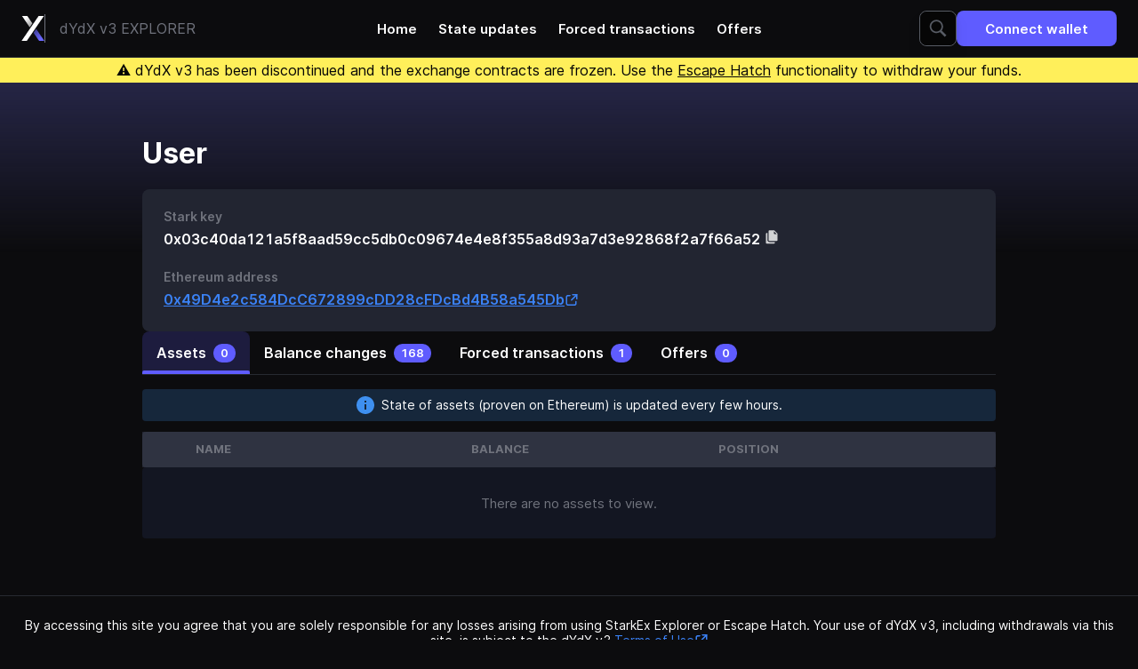

--- FILE ---
content_type: text/html; charset=utf-8
request_url: https://explorer.dydx.exchange/users/0x03c40da121a5f8aad59cc5db0c09674e4e8f355a8d93a7d3e92868f2a7f66a52
body_size: 41057
content:
<!DOCTYPE html><html lang="en" class="h-full bg-neutral-900 text-white" data-chain-id="1"><head><meta charSet="utf-8"/><meta name="viewport" content="width=device-width, initial-scale=1.0"/><link rel="stylesheet" href="/styles/main.eedb6043.css"/><link rel="icon" type="image/svg+xml" href="https://dydx.trade/favicon.svg"/><title>dYdX Explorer</title><meta name="title" content="dYdX Explorer"/><meta name="description" content="Details of user 0x03c40da121a5f8aad59cc5db0c09674e4e8f355a8d93a7d3e92868f2a7f66a52 including assets, balance changes, transactions and trade offers"/><meta property="og:type" content="website"/><meta property="og:url" content="https://explorer.dydx.exchange/users/0x03c40da121a5f8aad59cc5db0c09674e4e8f355a8d93a7d3e92868f2a7f66a52"/><meta property="og:title" content="dYdX Explorer"/><meta property="og:description" content="Details of user 0x03c40da121a5f8aad59cc5db0c09674e4e8f355a8d93a7d3e92868f2a7f66a52 including assets, balance changes, transactions and trade offers"/><meta property="og:image" content="https://explorer.dydx.exchange/users/0x03c40da121a5f8aad59cc5db0c09674e4e8f355a8d93a7d3e92868f2a7f66a52/images/meta-image.e0dc61da.png"/><meta property="twitter:card" content="summary_large_image"/><meta property="twitter:url" content="https://explorer.dydx.exchange/users/0x03c40da121a5f8aad59cc5db0c09674e4e8f355a8d93a7d3e92868f2a7f66a52"/><meta property="twitter:title" content="dYdX Explorer"/><meta property="twitter:description" content="Details of user 0x03c40da121a5f8aad59cc5db0c09674e4e8f355a8d93a7d3e92868f2a7f66a52 including assets, balance changes, transactions and trade offers"/><meta property="twitter:image" content="https://explorer.dydx.exchange/users/0x03c40da121a5f8aad59cc5db0c09674e4e8f355a8d93a7d3e92868f2a7f66a52/images/meta-image.e0dc61da.png"/></head><body class="flex h-full flex-col"><div class="border-b border-zinc-800"><nav class="relative mx-auto flex h-16 max-w-[1440px] items-center justify-between gap-y-2 px-6 py-2.5"><a class="flex items-center justify-center gap-2 divide-x sm:gap-4" href="/"><svg width="26" height="28" viewBox="0 0 26 28" fill="none" xmlns="http://www.w3.org/2000/svg" class="h-[26px] sm:h-8"><path d="M19.4149 0L0.291016 27.9977H6.16246L25.3855 0H19.4149Z" fill="white"></path><path d="M6.77355 0L12.4003 8.25L9.46462 12.75L0.779785 0H6.77355Z" fill="url(#paint0_linear_0_1)"></path><path d="M19.985 28L13.7466 18.875L16.6823 14.5L25.8564 28H19.985Z" fill="url(#paint1_linear_0_1)"></path><defs><linearGradient id="paint0_linear_0_1" x1="5.428" y1="1.75" x2="13.6908" y2="11.5112" gradientUnits="userSpaceOnUse"><stop stop-color="white"></stop><stop offset="1" stop-color="white" stop-opacity="0.55"></stop></linearGradient><linearGradient id="paint1_linear_0_1" x1="21.3304" y1="25.8751" x2="11.1557" y2="12.4522" gradientUnits="userSpaceOnUse"><stop stop-color="#6966FF"></stop><stop offset="1" stop-color="#6966FF" stop-opacity="0.36"></stop></linearGradient></defs></svg><span class="hidden py-1 pl-2 text-zinc-500 sm:inline sm:pl-4">dYdX v3  EXPLORER</span></a><div class="NavLinks absolute left-1/2 top-1/2 hidden -translate-x-1/2 -translate-y-1/2 transform items-center transition-opacity xl:flex"><a class="px-3 py-2 text-md font-semibold transition-colors hover:text-brand-darker" href="/">Home</a><a class="px-3 py-2 text-md font-semibold transition-colors hover:text-brand-darker" href="/state-updates">State updates</a><a class="px-3 py-2 text-md font-semibold transition-colors hover:text-brand-darker" href="/forced-transactions">Forced transactions</a><a class="px-3 py-2 text-md font-semibold transition-colors hover:text-brand-darker" href="/offers">Offers</a></div><div class="flex gap-x-4 gap-y-2"><form method="GET" action="/search" class="SearchBar group flex h-10 w-full rounded-lg border border-gray-600 bg-black drop-shadow-lg transition-colors focus-within:!border-brand hover:border-zinc-500 Expandable relative hidden lg:flex"><input class="rounded-l-lg bg-transparent p-4 outline-0 placeholder:text-gray-600 group-focus-within:placeholder:text-zinc-500 group-hover:placeholder:text-zinc-500 w-10 cursor-pointer transition-[width]" type="text" placeholder="ETH address, Stark key, @state-update-id or #position-id" data-1p-ignore="true" name="query"/><button class="z-10 flex w-10 items-center justify-center rounded-lg bg-black absolute inset-y-0 right-0"><svg width="20" height="20" viewBox="0 0 20 20" fill="white" xmlns="http://www.w3.org/2000/svg" class="fill-gray-600 group-focus-within:!fill-white group-hover:fill-zinc-500"><path d="M8.23977 0.320068C4.10445 0.320068 0.759766 3.66476 0.759766 7.80007C0.759766 11.9354 4.10445 15.2801 8.23977 15.2801C9.71617 15.2801 11.0826 14.8469 12.241 14.1113L17.6448 19.5151L19.5148 17.6451L14.1798 12.3238C15.1388 11.0657 15.7198 9.50679 15.7198 7.80007C15.7198 3.66476 12.3751 0.320068 8.23977 0.320068ZM8.23977 2.08007C11.4074 2.08007 13.9598 4.63241 13.9598 7.80007C13.9598 10.9677 11.4074 13.5201 8.23977 13.5201C5.07211 13.5201 2.51977 10.9677 2.51977 7.80007C2.51977 4.63241 5.07211 2.08007 8.23977 2.08007Z"></path></svg></button></form><button class="group flex items-center justify-center px-8 py-2.5 font-semibold transition-colors disabled:cursor-not-allowed bg-brand hover:bg-brand-darker disabled:bg-white disabled:bg-opacity-20 h-10 text-md rounded-lg" id="connect-with-metamask"><span class=""><span class="sm:hidden">Connect</span><span class="hidden whitespace-nowrap sm:block">Connect wallet</span></span><div class="border-current text-surface inline-block h-5 w-5 animate-spin rounded-full border-2 border-solid border-e-transparent align-[-0.125em] text-white motion-reduce:animate-[spin_1.5s_linear_infinite] dark:text-white hidden group-data-[state=loading]:block ml-2 h-5 w-5" role="status"><span class="sr-only">Loading...</span></div></button></div></nav></div><div class="text-balance sticky top-0 z-50 bg-yellow-300 px-6 py-0.5 text-center text-sm leading-tight text-black md:text-lg md:leading-normal"><span>⚠️ dYdX v3 has been discontinued and the exchange contracts are frozen. Use the <a href="/tutorials/escapehatch" class="underline">Escape Hatch</a> functionality to withdraw your funds.</span></div><div class="relative"><div class="absolute top-0 -z-50 h-96 w-full bg-gradient-to-b from-[#262646] via-transparent "></div></div><main class="mx-auto w-full max-w-5xl flex-1 px-4 py-8 sm:py-16 md:px-8 flex flex-col gap-12"><section><h1 class="mb-6 text-xxl font-bold">User</h1><div class="flex flex-col gap-6"><div class="Card group/card -mx-4 rounded-none bg-gray-800 p-6 sm:mx-0 sm:rounded-lg"><p class="mb-1.5 text-sm font-semibold text-zinc-500">Stark key</p><span class="break-words font-semibold text-white">0x03c40da121a5f8aad59cc5db0c09674e4e8f355a8d93a7d3e92868f2a7f66a52 <span class="Tooltip inline-flex" title="Copied!"><svg width="16" height="16" viewBox="0 0 16 16" xmlns="http://www.w3.org/2000/svg" class="inline cursor-pointer fill-white CopyButton transition-opacity hover:opacity-80" data-content="0x03c40da121a5f8aad59cc5db0c09674e4e8f355a8d93a7d3e92868f2a7f66a52"><g clip-path="url(#clip0_1041_8610)"><path d="M5.59996 0.199982C4.93696 0.199982 4.39996 0.736982 4.39996 1.39998V11C4.39996 11.663 4.93696 12.2 5.59996 12.2H13.4C14.063 12.2 14.6 11.663 14.6 11V4.09998C14.6 3.94098 14.537 3.78856 14.4242 3.67576L11.1242 0.375763C11.0114 0.262963 10.859 0.199982 10.7 0.199982H5.59996ZM10.4 1.34256L13.4574 4.39998H11C10.6688 4.39998 10.4 4.13118 10.4 3.79998V1.34256ZM2.59996 3.19998C1.93696 3.19998 1.39996 3.73698 1.39996 4.39998V14C1.39996 14.663 1.93696 15.2 2.59996 15.2H10.4C11.063 15.2 11.6 14.663 11.6 14V13.4H5.59996C4.27636 13.4 3.19996 12.3236 3.19996 11V3.19998H2.59996Z" fill-opacity="0.8"></path></g><defs><clipPath id="clip0_1041_8610"><rect width="16" height="16"></rect></clipPath></defs></svg></span></span><p class="mb-1.5 mt-6 text-sm font-semibold text-zinc-500 ">Ethereum address</p><a href="https://etherscan.io/address/0x49D4e2c584DcC672899cDD28cFDcBd4B58a545Db" class="group inline-flex gap-2 items-center text-blue-500 fill-blue-500 hover:fill-blue-600 hover:text-blue-600 underline underline-offset-[3.5px] transition-colors break-all font-semibold" target="_blank" rel="noreferrer noopener"><span class="relative inline-flex items-baseline"><span class="-my-1 inline-block truncate py-1 max-w-[250px] sm:max-w-full">0x49D4e2c584DcC672899cDD28cFDcBd4B58a545Db</span></span><svg width="16" height="17" viewBox="0 0 16 17" fill="none" xmlns="http://www.w3.org/2000/svg" class="stroke-blue-500 group-hover:stroke-blue-600"><path d="M12.8333 10.5V12.3333C12.8333 13.438 11.938 14.3333 10.8333 14.3333H4.16667C3.06201 14.3333 2.16667 13.438 2.16667 12.3333V5.66667C2.16667 4.562 3.06201 3.66667 4.16667 3.66667H6" stroke-width="1.5" stroke-miterlimit="10" stroke-linecap="round" stroke-linejoin="round"></path><path d="M7.83333 8.66667L13.6667 2.83333" stroke-width="1.5" stroke-miterlimit="10" stroke-linecap="round" stroke-linejoin="round"></path><path d="M9.16667 2.66667H13.8333V7.33333" stroke-width="1.5" stroke-miterlimit="10" stroke-linecap="round" stroke-linejoin="round"></path></svg></a></div></div></section><div class="Tabs -mx-4 sm:mx-0"><div class="relative mb-4 border-b border-zinc-800"><div class="TabsArrowLeft absolute inset-y-0 left-0 z-10 hidden w-6 cursor-pointer bg-gradient-to-r from-neutral-900 via-neutral-900"><div class="flex h-full items-center justify-center text-white"><svg width="24" height="24" viewBox="0 0 24 24" fill="none" xmlns="http://www.w3.org/2000/svg" class="rotate-90"><path d="M12.0006 14.071L8.17964 10.25C7.76564 9.83595 7.09364 9.83595 6.67964 10.25C6.26564 10.664 6.26564 11.336 6.67964 11.75L11.2936 16.364C11.6846 16.755 12.3176 16.755 12.7076 16.364L17.3216 11.75C17.7356 11.336 17.7356 10.664 17.3216 10.25C16.9076 9.83595 16.2356 9.83595 15.8216 10.25L12.0006 14.071Z" fill="currentColor"></path></svg></div></div><div class="TabsItemsContainer scrollbar-hide relative flex overflow-x-auto md:gap-x-2"><a class="TabsItem group relative flex items-center justify-center whitespace-nowrap rounded-t-lg px-4 py-3 font-semibold transition-colors" id="assets" href="#assets"><span class="text-base">Assets</span><span class="ml-2"><div class="m-auto rounded-full bg-brand px-2 py-1 text-xs font-semibold">0</div></span><span class="absolute bottom-0 left-0 block h-1 w-full rounded-t-sm bg-brand opacity-0 transition-all duration-300 group-hover:opacity-80"></span></a><a class="TabsItem group relative flex items-center justify-center whitespace-nowrap rounded-t-lg px-4 py-3 font-semibold transition-colors" id="balance-changes" href="#balance-changes"><span class="text-base">Balance changes</span><span class="ml-2"><div class="m-auto rounded-full bg-brand px-2 py-1 text-xs font-semibold">168</div></span><span class="absolute bottom-0 left-0 block h-1 w-full rounded-t-sm bg-brand opacity-0 transition-all duration-300 group-hover:opacity-80"></span></a><a class="TabsItem group relative flex items-center justify-center whitespace-nowrap rounded-t-lg px-4 py-3 font-semibold transition-colors" id="transactions" href="#transactions"><span class="text-base">Forced transactions</span><span class="ml-2"><div class="m-auto rounded-full bg-brand px-2 py-1 text-xs font-semibold">1</div></span><span class="absolute bottom-0 left-0 block h-1 w-full rounded-t-sm bg-brand opacity-0 transition-all duration-300 group-hover:opacity-80"></span></a><a class="TabsItem group relative flex items-center justify-center whitespace-nowrap rounded-t-lg px-4 py-3 font-semibold transition-colors" id="offers" href="#offers"><span class="text-base">Offers</span><span class="ml-2"><div class="m-auto rounded-full bg-brand px-2 py-1 text-xs font-semibold">0</div></span><span class="absolute bottom-0 left-0 block h-1 w-full rounded-t-sm bg-brand opacity-0 transition-all duration-300 group-hover:opacity-80"></span></a><span class="TabsUnderline absolute bottom-0 block h-1 rounded-t-sm bg-brand transition-all duration-300"></span></div><div class="TabsArrowRight absolute inset-y-0 right-0 z-10 hidden w-6 cursor-pointer bg-gradient-to-l from-neutral-900 via-neutral-900"><div class="flex h-full items-center justify-center"><svg width="24" height="24" viewBox="0 0 24 24" fill="none" xmlns="http://www.w3.org/2000/svg" class="-rotate-90"><path d="M12.0006 14.071L8.17964 10.25C7.76564 9.83595 7.09364 9.83595 6.67964 10.25C6.26564 10.664 6.26564 11.336 6.67964 11.75L11.2936 16.364C11.6846 16.755 12.3176 16.755 12.7076 16.364L17.3216 11.75C17.7356 11.336 17.7356 10.664 17.3216 10.25C16.9076 9.83595 16.2356 9.83595 15.8216 10.25L12.0006 14.071Z" fill="currentColor"></path></svg></div></div></div><div class="TabsContent hidden" id="assets"><div class="flex items-center justify-center rounded bg-blue-400 bg-opacity-20 p-2 mb-3 leading-tight"><svg xmlns="http://www.w3.org/2000/svg" viewBox="0 0 20 20" width="20" height="20" class="fill-blue-400 flex-shrink-0"><path d="M10 0C4.48 0 0 4.48 0 10C0 15.52 4.48 20 10 20C15.52 20 20 15.52 20 10C20 4.48 15.52 0 10 0ZM11 15H9V9H11V15ZM11 7H9V5H11V7Z"></path></svg><p class="ml-2 text-center text-sm text-white sm:text-left">State of assets (proven on Ethereum) is updated every few hours.</p></div><div><div class="overflow-x-auto bg-gray-800 group-[.Card]/card:-mx-6 sm:w-full sm:group-[.Card]/card:mx-0"><table cellPadding="0" cellSpacing="0" class="w-full whitespace-nowrap" style="border-spacing:0"><thead><tr class="h-10 text-left text-xs font-semibold uppercase text-zinc-500"><th scope="col" class="bg-slate-800 px-2 first:rounded-l first:pl-4 last:rounded-r last:pr-4 sm:px-2.5 sm:first:pl-5 sm:last:pr-5 last:w-0"><span class="pl-10">Name</span></th><th scope="col" class="bg-slate-800 px-2 first:rounded-l first:pl-4 last:rounded-r last:pr-4 sm:px-2.5 sm:first:pl-5 sm:last:pr-5 last:w-0">Balance</th><th scope="col" class="bg-slate-800 px-2 first:rounded-l first:pl-4 last:rounded-r last:pr-4 sm:px-2.5 sm:first:pl-5 sm:last:pr-5 last:w-0">Position</th></tr></thead><tbody></tbody></table></div><div class="-mx-6 flex h-20 items-center justify-center rounded bg-gray-900 text-center text-md text-zinc-500 sm:mx-0">There are no assets to view.</div></div></div><div class="TabsContent hidden" id="balance-changes"><div><div class="overflow-x-auto bg-gray-800 group-[.Card]/card:-mx-6 sm:w-full sm:group-[.Card]/card:mx-0 pb-2 group-[.Card]/card:pb-0"><table cellPadding="0" cellSpacing="0" class="w-full whitespace-nowrap" style="border-spacing:0"><thead><tr class="h-10 text-left text-xs font-semibold uppercase text-zinc-500"><th scope="col" class="bg-slate-800 px-2 first:rounded-l first:pl-4 last:rounded-r last:pr-4 sm:px-2.5 sm:first:pl-5 sm:last:pr-5 last:w-0">Update</th><th scope="col" class="bg-slate-800 px-2 first:rounded-l first:pl-4 last:rounded-r last:pr-4 sm:px-2.5 sm:first:pl-5 sm:last:pr-5 last:w-0">Position</th><th scope="col" class="bg-slate-800 px-2 first:rounded-l first:pl-4 last:rounded-r last:pr-4 sm:px-2.5 sm:first:pl-5 sm:last:pr-5 last:w-0">Info</th><th scope="col" class="bg-slate-800 px-2 first:rounded-l first:pl-4 last:rounded-r last:pr-4 sm:px-2.5 sm:first:pl-5 sm:last:pr-5 text-right last:w-0">Balance</th><th scope="col" class="bg-slate-800 px-2 first:rounded-l first:pl-4 last:rounded-r last:pr-4 sm:px-2.5 sm:first:pl-5 sm:last:pr-5 last:w-0">Age</th></tr></thead><tbody><tr class="h-10 whitespace-nowrap border-b border-b-gray-750 border-opacity-50 text-sm font-medium last:border-none cursor-pointer hover:bg-gray-900 hover:bg-opacity-40"><td class="first:rounded-l last:rounded-r"><a class="flex h-[39px] items-center px-2 sm:px-2.5 pl-4 sm:pl-5" href="/state-updates/24077"><span class="w-full"><span class="group inline-flex gap-2 items-center text-blue-500 fill-blue-500 hover:fill-blue-600 hover:text-blue-600 underline underline-offset-[3.5px] transition-colors">#24077</span></span></a></td><td class="first:rounded-l last:rounded-r"><a class="flex h-[39px] items-center px-2 sm:px-2.5" href="/state-updates/24077"><span class="w-full"><span class="text-zinc-500">#376100</span></span></a></td><td class="first:rounded-l last:rounded-r"><a class="flex h-[39px] items-center px-2 sm:px-2.5" href="/state-updates/24077"><span class="w-full"><div class="flex items-center gap-2"><span class="text-red-500 text-sm font-medium">-260</span><div class="flex items-center"><img data-src="https://dydx.trade/currencies/trx.png" class="rounded-full h-[20px] w-[20px]" data-fallback="/images/unknown-asset.888bd73c.svg"/><span class="ml-1 text-sm font-medium"><span class="relative inline-flex items-baseline"><span class="-my-1 inline-block truncate py-1 max-w-[160px] !py-0">TRX</span></span></span></div></div></span></a></td><td class="first:rounded-l last:rounded-r font-mono text-right"><a class="flex h-[39px] items-center px-2 sm:px-2.5" href="/state-updates/24077"><span class="w-full">0</span></a></td><td class="first:rounded-l last:rounded-r"><a class="flex h-[39px] items-center px-2 sm:px-2.5 pr-4 sm:pr-5" href="/state-updates/24077"><span class="w-full"><div class="text-xs sm:text-sm">455 days</div></span></a></td></tr><tr class="h-10 whitespace-nowrap border-b border-b-gray-750 border-opacity-50 text-sm font-medium last:border-none cursor-pointer hover:bg-gray-900 hover:bg-opacity-40"><td class="first:rounded-l last:rounded-r"><a class="flex h-[39px] items-center px-2 sm:px-2.5 pl-4 sm:pl-5" href="/state-updates/24077"><span class="w-full"><span class="group inline-flex gap-2 items-center text-blue-500 fill-blue-500 hover:fill-blue-600 hover:text-blue-600 underline underline-offset-[3.5px] transition-colors">#24077</span></span></a></td><td class="first:rounded-l last:rounded-r"><a class="flex h-[39px] items-center px-2 sm:px-2.5" href="/state-updates/24077"><span class="w-full"><span class="text-zinc-500">#376100</span></span></a></td><td class="first:rounded-l last:rounded-r"><a class="flex h-[39px] items-center px-2 sm:px-2.5" href="/state-updates/24077"><span class="w-full"><div class="flex items-center gap-2"><span class="text-emerald-400 text-sm font-medium">+20.041852</span><div class="flex items-center"><img data-src="https://dydx.trade/currencies/usdc.png" class="rounded-full h-[20px] w-[20px]" data-fallback="/images/unknown-asset.888bd73c.svg"/><span class="ml-1 text-sm font-medium"><span class="relative inline-flex items-baseline"><span class="-my-1 inline-block truncate py-1 max-w-[160px] !py-0">USDC</span></span></span></div></div></span></a></td><td class="first:rounded-l last:rounded-r font-mono text-right"><a class="flex h-[39px] items-center px-2 sm:px-2.5" href="/state-updates/24077"><span class="w-full">0</span></a></td><td class="first:rounded-l last:rounded-r"><a class="flex h-[39px] items-center px-2 sm:px-2.5 pr-4 sm:pr-5" href="/state-updates/24077"><span class="w-full"><div class="text-xs sm:text-sm">455 days</div></span></a></td></tr><tr class="h-10 whitespace-nowrap border-b border-b-gray-750 border-opacity-50 text-sm font-medium last:border-none cursor-pointer hover:bg-gray-900 hover:bg-opacity-40"><td class="first:rounded-l last:rounded-r"><a class="flex h-[39px] items-center px-2 sm:px-2.5 pl-4 sm:pl-5" href="/state-updates/24041"><span class="w-full"><span class="group inline-flex gap-2 items-center text-blue-500 fill-blue-500 hover:fill-blue-600 hover:text-blue-600 underline underline-offset-[3.5px] transition-colors">#24041</span></span></a></td><td class="first:rounded-l last:rounded-r"><a class="flex h-[39px] items-center px-2 sm:px-2.5" href="/state-updates/24041"><span class="w-full"><span class="text-zinc-500">#376100</span></span></a></td><td class="first:rounded-l last:rounded-r"><a class="flex h-[39px] items-center px-2 sm:px-2.5" href="/state-updates/24041"><span class="w-full"><div class="flex items-center gap-2"><span class="text-emerald-400 text-sm font-medium">+260</span><div class="flex items-center"><img data-src="https://dydx.trade/currencies/trx.png" class="rounded-full h-[20px] w-[20px]" data-fallback="/images/unknown-asset.888bd73c.svg"/><span class="ml-1 text-sm font-medium"><span class="relative inline-flex items-baseline"><span class="-my-1 inline-block truncate py-1 max-w-[160px] !py-0">TRX</span></span></span></div></div></span></a></td><td class="first:rounded-l last:rounded-r font-mono text-right"><a class="flex h-[39px] items-center px-2 sm:px-2.5" href="/state-updates/24041"><span class="w-full">260</span></a></td><td class="first:rounded-l last:rounded-r"><a class="flex h-[39px] items-center px-2 sm:px-2.5 pr-4 sm:pr-5" href="/state-updates/24041"><span class="w-full"><div class="text-xs sm:text-sm">467 days</div></span></a></td></tr><tr class="h-10 whitespace-nowrap border-b border-b-gray-750 border-opacity-50 text-sm font-medium last:border-none cursor-pointer hover:bg-gray-900 hover:bg-opacity-40"><td class="first:rounded-l last:rounded-r"><a class="flex h-[39px] items-center px-2 sm:px-2.5 pl-4 sm:pl-5" href="/state-updates/24041"><span class="w-full"><span class="group inline-flex gap-2 items-center text-blue-500 fill-blue-500 hover:fill-blue-600 hover:text-blue-600 underline underline-offset-[3.5px] transition-colors">#24041</span></span></a></td><td class="first:rounded-l last:rounded-r"><a class="flex h-[39px] items-center px-2 sm:px-2.5" href="/state-updates/24041"><span class="w-full"><span class="text-zinc-500">#376100</span></span></a></td><td class="first:rounded-l last:rounded-r"><a class="flex h-[39px] items-center px-2 sm:px-2.5" href="/state-updates/24041"><span class="w-full"><div class="flex items-center gap-2"><span class="text-red-500 text-sm font-medium">-41.426283</span><div class="flex items-center"><img data-src="https://dydx.trade/currencies/usdc.png" class="rounded-full h-[20px] w-[20px]" data-fallback="/images/unknown-asset.888bd73c.svg"/><span class="ml-1 text-sm font-medium"><span class="relative inline-flex items-baseline"><span class="-my-1 inline-block truncate py-1 max-w-[160px] !py-0">USDC</span></span></span></div></div></span></a></td><td class="first:rounded-l last:rounded-r font-mono text-right"><a class="flex h-[39px] items-center px-2 sm:px-2.5" href="/state-updates/24041"><span class="w-full">-20.041852</span></a></td><td class="first:rounded-l last:rounded-r"><a class="flex h-[39px] items-center px-2 sm:px-2.5 pr-4 sm:pr-5" href="/state-updates/24041"><span class="w-full"><div class="text-xs sm:text-sm">467 days</div></span></a></td></tr><tr class="h-10 whitespace-nowrap border-b border-b-gray-750 border-opacity-50 text-sm font-medium last:border-none cursor-pointer hover:bg-gray-900 hover:bg-opacity-40"><td class="first:rounded-l last:rounded-r"><a class="flex h-[39px] items-center px-2 sm:px-2.5 pl-4 sm:pl-5" href="/state-updates/24034"><span class="w-full"><span class="group inline-flex gap-2 items-center text-blue-500 fill-blue-500 hover:fill-blue-600 hover:text-blue-600 underline underline-offset-[3.5px] transition-colors">#24034</span></span></a></td><td class="first:rounded-l last:rounded-r"><a class="flex h-[39px] items-center px-2 sm:px-2.5" href="/state-updates/24034"><span class="w-full"><span class="text-zinc-500">#376100</span></span></a></td><td class="first:rounded-l last:rounded-r"><a class="flex h-[39px] items-center px-2 sm:px-2.5" href="/state-updates/24034"><span class="w-full"><div class="flex items-center gap-2"><span class="text-emerald-400 text-sm font-medium">+76.383714</span><div class="flex items-center"><img data-src="https://dydx.trade/currencies/usdc.png" class="rounded-full h-[20px] w-[20px]" data-fallback="/images/unknown-asset.888bd73c.svg"/><span class="ml-1 text-sm font-medium"><span class="relative inline-flex items-baseline"><span class="-my-1 inline-block truncate py-1 max-w-[160px] !py-0">USDC</span></span></span></div></div></span></a></td><td class="first:rounded-l last:rounded-r font-mono text-right"><a class="flex h-[39px] items-center px-2 sm:px-2.5" href="/state-updates/24034"><span class="w-full">21.384431</span></a></td><td class="first:rounded-l last:rounded-r"><a class="flex h-[39px] items-center px-2 sm:px-2.5 pr-4 sm:pr-5" href="/state-updates/24034"><span class="w-full"><div class="text-xs sm:text-sm">470 days</div></span></a></td></tr><tr class="h-10 whitespace-nowrap border-b border-b-gray-750 border-opacity-50 text-sm font-medium last:border-none cursor-pointer hover:bg-gray-900 hover:bg-opacity-40"><td class="first:rounded-l last:rounded-r"><a class="flex h-[39px] items-center px-2 sm:px-2.5 pl-4 sm:pl-5" href="/state-updates/24034"><span class="w-full"><span class="group inline-flex gap-2 items-center text-blue-500 fill-blue-500 hover:fill-blue-600 hover:text-blue-600 underline underline-offset-[3.5px] transition-colors">#24034</span></span></a></td><td class="first:rounded-l last:rounded-r"><a class="flex h-[39px] items-center px-2 sm:px-2.5" href="/state-updates/24034"><span class="w-full"><span class="text-zinc-500">#376100</span></span></a></td><td class="first:rounded-l last:rounded-r"><a class="flex h-[39px] items-center px-2 sm:px-2.5" href="/state-updates/24034"><span class="w-full"><div class="flex items-center gap-2"><span class="text-red-500 text-sm font-medium">-470</span><div class="flex items-center"><img data-src="https://dydx.trade/currencies/trx.png" class="rounded-full h-[20px] w-[20px]" data-fallback="/images/unknown-asset.888bd73c.svg"/><span class="ml-1 text-sm font-medium"><span class="relative inline-flex items-baseline"><span class="-my-1 inline-block truncate py-1 max-w-[160px] !py-0">TRX</span></span></span></div></div></span></a></td><td class="first:rounded-l last:rounded-r font-mono text-right"><a class="flex h-[39px] items-center px-2 sm:px-2.5" href="/state-updates/24034"><span class="w-full">0</span></a></td><td class="first:rounded-l last:rounded-r"><a class="flex h-[39px] items-center px-2 sm:px-2.5 pr-4 sm:pr-5" href="/state-updates/24034"><span class="w-full"><div class="text-xs sm:text-sm">470 days</div></span></a></td></tr><tr class="h-10 whitespace-nowrap border-b border-b-gray-750 border-opacity-50 text-sm font-medium last:border-none cursor-pointer hover:bg-gray-900 hover:bg-opacity-40"><td class="first:rounded-l last:rounded-r"><a class="flex h-[39px] items-center px-2 sm:px-2.5 pl-4 sm:pl-5" href="/state-updates/23879"><span class="w-full"><span class="group inline-flex gap-2 items-center text-blue-500 fill-blue-500 hover:fill-blue-600 hover:text-blue-600 underline underline-offset-[3.5px] transition-colors">#23879</span></span></a></td><td class="first:rounded-l last:rounded-r"><a class="flex h-[39px] items-center px-2 sm:px-2.5" href="/state-updates/23879"><span class="w-full"><span class="text-zinc-500">#376100</span></span></a></td><td class="first:rounded-l last:rounded-r"><a class="flex h-[39px] items-center px-2 sm:px-2.5" href="/state-updates/23879"><span class="w-full"><div class="flex items-center gap-2"><span class="text-emerald-400 text-sm font-medium">+220</span><div class="flex items-center"><img data-src="https://dydx.trade/currencies/trx.png" class="rounded-full h-[20px] w-[20px]" data-fallback="/images/unknown-asset.888bd73c.svg"/><span class="ml-1 text-sm font-medium"><span class="relative inline-flex items-baseline"><span class="-my-1 inline-block truncate py-1 max-w-[160px] !py-0">TRX</span></span></span></div></div></span></a></td><td class="first:rounded-l last:rounded-r font-mono text-right"><a class="flex h-[39px] items-center px-2 sm:px-2.5" href="/state-updates/23879"><span class="w-full">470</span></a></td><td class="first:rounded-l last:rounded-r"><a class="flex h-[39px] items-center px-2 sm:px-2.5 pr-4 sm:pr-5" href="/state-updates/23879"><span class="w-full"><div class="text-xs sm:text-sm">515 days</div></span></a></td></tr><tr class="h-10 whitespace-nowrap border-b border-b-gray-750 border-opacity-50 text-sm font-medium last:border-none cursor-pointer hover:bg-gray-900 hover:bg-opacity-40"><td class="first:rounded-l last:rounded-r"><a class="flex h-[39px] items-center px-2 sm:px-2.5 pl-4 sm:pl-5" href="/state-updates/23879"><span class="w-full"><span class="group inline-flex gap-2 items-center text-blue-500 fill-blue-500 hover:fill-blue-600 hover:text-blue-600 underline underline-offset-[3.5px] transition-colors">#23879</span></span></a></td><td class="first:rounded-l last:rounded-r"><a class="flex h-[39px] items-center px-2 sm:px-2.5" href="/state-updates/23879"><span class="w-full"><span class="text-zinc-500">#376100</span></span></a></td><td class="first:rounded-l last:rounded-r"><a class="flex h-[39px] items-center px-2 sm:px-2.5" href="/state-updates/23879"><span class="w-full"><div class="flex items-center gap-2"><span class="text-red-500 text-sm font-medium">-35.058618</span><div class="flex items-center"><img data-src="https://dydx.trade/currencies/usdc.png" class="rounded-full h-[20px] w-[20px]" data-fallback="/images/unknown-asset.888bd73c.svg"/><span class="ml-1 text-sm font-medium"><span class="relative inline-flex items-baseline"><span class="-my-1 inline-block truncate py-1 max-w-[160px] !py-0">USDC</span></span></span></div></div></span></a></td><td class="first:rounded-l last:rounded-r font-mono text-right"><a class="flex h-[39px] items-center px-2 sm:px-2.5" href="/state-updates/23879"><span class="w-full">-54.999283</span></a></td><td class="first:rounded-l last:rounded-r"><a class="flex h-[39px] items-center px-2 sm:px-2.5 pr-4 sm:pr-5" href="/state-updates/23879"><span class="w-full"><div class="text-xs sm:text-sm">515 days</div></span></a></td></tr><tr class="h-10 whitespace-nowrap border-b border-b-gray-750 border-opacity-50 text-sm font-medium last:border-none cursor-pointer hover:bg-gray-900 hover:bg-opacity-40"><td class="first:rounded-l last:rounded-r"><a class="flex h-[39px] items-center px-2 sm:px-2.5 pl-4 sm:pl-5" href="/state-updates/23874"><span class="w-full"><span class="group inline-flex gap-2 items-center text-blue-500 fill-blue-500 hover:fill-blue-600 hover:text-blue-600 underline underline-offset-[3.5px] transition-colors">#23874</span></span></a></td><td class="first:rounded-l last:rounded-r"><a class="flex h-[39px] items-center px-2 sm:px-2.5" href="/state-updates/23874"><span class="w-full"><span class="text-zinc-500">#376100</span></span></a></td><td class="first:rounded-l last:rounded-r"><a class="flex h-[39px] items-center px-2 sm:px-2.5" href="/state-updates/23874"><span class="w-full"><div class="flex items-center gap-2"><span class="text-emerald-400 text-sm font-medium">+250</span><div class="flex items-center"><img data-src="https://dydx.trade/currencies/trx.png" class="rounded-full h-[20px] w-[20px]" data-fallback="/images/unknown-asset.888bd73c.svg"/><span class="ml-1 text-sm font-medium"><span class="relative inline-flex items-baseline"><span class="-my-1 inline-block truncate py-1 max-w-[160px] !py-0">TRX</span></span></span></div></div></span></a></td><td class="first:rounded-l last:rounded-r font-mono text-right"><a class="flex h-[39px] items-center px-2 sm:px-2.5" href="/state-updates/23874"><span class="w-full">250</span></a></td><td class="first:rounded-l last:rounded-r"><a class="flex h-[39px] items-center px-2 sm:px-2.5 pr-4 sm:pr-5" href="/state-updates/23874"><span class="w-full"><div class="text-xs sm:text-sm">517 days</div></span></a></td></tr><tr class="h-10 whitespace-nowrap border-b border-b-gray-750 border-opacity-50 text-sm font-medium last:border-none cursor-pointer hover:bg-gray-900 hover:bg-opacity-40"><td class="first:rounded-l last:rounded-r"><a class="flex h-[39px] items-center px-2 sm:px-2.5 pl-4 sm:pl-5" href="/state-updates/23874"><span class="w-full"><span class="group inline-flex gap-2 items-center text-blue-500 fill-blue-500 hover:fill-blue-600 hover:text-blue-600 underline underline-offset-[3.5px] transition-colors">#23874</span></span></a></td><td class="first:rounded-l last:rounded-r"><a class="flex h-[39px] items-center px-2 sm:px-2.5" href="/state-updates/23874"><span class="w-full"><span class="text-zinc-500">#376100</span></span></a></td><td class="first:rounded-l last:rounded-r"><a class="flex h-[39px] items-center px-2 sm:px-2.5" href="/state-updates/23874"><span class="w-full"><div class="flex items-center gap-2"><span class="text-red-500 text-sm font-medium">-41.10822</span><div class="flex items-center"><img data-src="https://dydx.trade/currencies/usdc.png" class="rounded-full h-[20px] w-[20px]" data-fallback="/images/unknown-asset.888bd73c.svg"/><span class="ml-1 text-sm font-medium"><span class="relative inline-flex items-baseline"><span class="-my-1 inline-block truncate py-1 max-w-[160px] !py-0">USDC</span></span></span></div></div></span></a></td><td class="first:rounded-l last:rounded-r font-mono text-right"><a class="flex h-[39px] items-center px-2 sm:px-2.5" href="/state-updates/23874"><span class="w-full">-19.940665</span></a></td><td class="first:rounded-l last:rounded-r"><a class="flex h-[39px] items-center px-2 sm:px-2.5 pr-4 sm:pr-5" href="/state-updates/23874"><span class="w-full"><div class="text-xs sm:text-sm">517 days</div></span></a></td></tr></tbody></table></div><div class="mt-6 flex items-center justify-center"><a class="group flex items-center justify-center px-8 py-2.5 font-semibold transition-colors disabled:cursor-not-allowed bg-transparent border border-brand hover:bg-brand hover:bg-opacity-20 h-10 text-md rounded-lg" href="/users/0x03c40da121a5f8aad59cc5db0c09674e4e8f355a8d93a7d3e92868f2a7f66a52/balance-changes"><span class="">View all balance changes</span><div class="border-current text-surface inline-block h-5 w-5 animate-spin rounded-full border-2 border-solid border-e-transparent align-[-0.125em] text-white motion-reduce:animate-[spin_1.5s_linear_infinite] dark:text-white hidden group-data-[state=loading]:block ml-2 h-5 w-5" role="status"><span class="sr-only">Loading...</span></div></a></div></div></div><div class="TabsContent hidden" id="transactions"><div><div class="overflow-x-auto bg-gray-800 group-[.Card]/card:-mx-6 sm:w-full sm:group-[.Card]/card:mx-0 pb-2 group-[.Card]/card:pb-0"><table cellPadding="0" cellSpacing="0" class="w-full whitespace-nowrap" style="border-spacing:0"><thead><tr class="h-10 text-left text-xs font-semibold uppercase text-zinc-500"><th scope="col" class="bg-slate-800 px-2 first:rounded-l first:pl-4 last:rounded-r last:pr-4 sm:px-2.5 sm:first:pl-5 sm:last:pr-5 last:w-0">Tx Hash</th><th scope="col" class="bg-slate-800 px-2 first:rounded-l first:pl-4 last:rounded-r last:pr-4 sm:px-2.5 sm:first:pl-5 sm:last:pr-5 last:w-0">Type</th><th scope="col" class="bg-slate-800 px-2 first:rounded-l first:pl-4 last:rounded-r last:pr-4 sm:px-2.5 sm:first:pl-5 sm:last:pr-5 last:w-0">Info</th><th scope="col" class="bg-slate-800 px-2 first:rounded-l first:pl-4 last:rounded-r last:pr-4 sm:px-2.5 sm:first:pl-5 sm:last:pr-5 last:w-0">Status</th><th scope="col" class="bg-slate-800 px-2 first:rounded-l first:pl-4 last:rounded-r last:pr-4 sm:px-2.5 sm:first:pl-5 sm:last:pr-5 last:w-0">Age</th></tr></thead><tbody><tr class="h-10 whitespace-nowrap border-b border-b-gray-750 border-opacity-50 text-sm font-medium last:border-none cursor-pointer hover:bg-gray-900 hover:bg-opacity-40"><td class="first:rounded-l last:rounded-r"><a class="flex h-[39px] items-center px-2 sm:px-2.5 pl-4 sm:pl-5" href="/transactions/0xf90ea56a5dc08e91a193796c2b02d29a43aee569489e3482cfd40ffca3ac4662"><span class="w-full"><span class="group inline-flex gap-2 items-center text-blue-500 fill-blue-500 hover:fill-blue-600 hover:text-blue-600 underline underline-offset-[3.5px] transition-colors"><span class="relative inline-flex items-baseline"><span class="-my-1 inline-block truncate py-1 max-w-[80px]">0xf90ea56a5dc08e91a193796c2b02d29a43aee569489e3482cfd40ffca3ac4662</span></span></span></span></a></td><td class="first:rounded-l last:rounded-r"><a class="flex h-[39px] items-center px-2 sm:px-2.5" href="/transactions/0xf90ea56a5dc08e91a193796c2b02d29a43aee569489e3482cfd40ffca3ac4662"><span class="w-full">Withdraw</span></a></td><td class="first:rounded-l last:rounded-r"><a class="flex h-[39px] items-center px-2 sm:px-2.5" href="/transactions/0xf90ea56a5dc08e91a193796c2b02d29a43aee569489e3482cfd40ffca3ac4662"><span class="w-full"><div class="flex items-center gap-0.5">22.877136<div class="flex items-center"><img data-src="https://dydx.trade/currencies/usdc.png" class="rounded-full h-[20px] w-[20px]" data-fallback="/images/unknown-asset.888bd73c.svg"/><span class="ml-1 text-sm font-medium"><span class="relative inline-flex items-baseline"><span class="-my-1 inline-block truncate py-1 max-w-[160px] !py-0">USDC</span></span></span></div></div></span></a></td><td class="first:rounded-l last:rounded-r"><a class="flex h-[39px] items-center px-2 sm:px-2.5" href="/transactions/0xf90ea56a5dc08e91a193796c2b02d29a43aee569489e3482cfd40ffca3ac4662"><span class="w-full"><div class="w-max whitespace-pre rounded-full px-2 py-1 text-xxs font-bold bg-green-400 text-black">MINED (2/2)</div></span></a></td><td class="first:rounded-l last:rounded-r"><a class="flex h-[39px] items-center px-2 sm:px-2.5 pr-4 sm:pr-5" href="/transactions/0xf90ea56a5dc08e91a193796c2b02d29a43aee569489e3482cfd40ffca3ac4662"><span class="w-full"><div class="text-xs sm:text-sm">455 days</div></span></a></td></tr></tbody></table></div><div class="mt-6 flex items-center justify-center"><a class="group flex items-center justify-center px-8 py-2.5 font-semibold transition-colors disabled:cursor-not-allowed bg-transparent border border-brand hover:bg-brand hover:bg-opacity-20 h-10 text-md rounded-lg" href="/users/0x03c40da121a5f8aad59cc5db0c09674e4e8f355a8d93a7d3e92868f2a7f66a52/transactions"><span class="">View all forced transactions</span><div class="border-current text-surface inline-block h-5 w-5 animate-spin rounded-full border-2 border-solid border-e-transparent align-[-0.125em] text-white motion-reduce:animate-[spin_1.5s_linear_infinite] dark:text-white hidden group-data-[state=loading]:block ml-2 h-5 w-5" role="status"><span class="sr-only">Loading...</span></div></a></div></div></div><div class="TabsContent hidden" id="offers"><div><div class="overflow-x-auto bg-gray-800 group-[.Card]/card:-mx-6 sm:w-full sm:group-[.Card]/card:mx-0"><table cellPadding="0" cellSpacing="0" class="w-full whitespace-nowrap" style="border-spacing:0"><thead><tr class="h-10 text-left text-xs font-semibold uppercase text-zinc-500"><th scope="col" class="bg-slate-800 px-2 first:rounded-l first:pl-4 last:rounded-r last:pr-4 sm:px-2.5 sm:first:pl-5 sm:last:pr-5 last:w-0">Id</th><th scope="col" class="bg-slate-800 px-2 first:rounded-l first:pl-4 last:rounded-r last:pr-4 sm:px-2.5 sm:first:pl-5 sm:last:pr-5 last:w-0">Type</th><th scope="col" class="bg-slate-800 px-2 first:rounded-l first:pl-4 last:rounded-r last:pr-4 sm:px-2.5 sm:first:pl-5 sm:last:pr-5 last:w-0">Role</th><th scope="col" class="bg-slate-800 px-2 first:rounded-l first:pl-4 last:rounded-r last:pr-4 sm:px-2.5 sm:first:pl-5 sm:last:pr-5 last:w-0">Status</th><th scope="col" class="bg-slate-800 px-2 first:rounded-l first:pl-4 last:rounded-r last:pr-4 sm:px-2.5 sm:first:pl-5 sm:last:pr-5 last:w-0">Age</th></tr></thead><tbody></tbody></table></div><div class="-mx-6 flex h-20 items-center justify-center rounded bg-gray-900 text-center text-md text-zinc-500 sm:mx-0">There are no trade offers to view.</div></div></div></div></main><footer class="flex flex-wrap items-baseline justify-center gap-y-3 whitespace-normal border-t border-t-zinc-800 p-6 text-sm"><div class="text-center leading-tight">By accessing this site you agree that you are solely responsible for any losses arising from using StarkEx Explorer or Escape Hatch. Your use of dYdX v3, including withdrawals via this site, is subject to the dYdX v3  <a href="https://dydx.exchange/terms" class="group inline-flex gap-2 items-center text-blue-500 fill-blue-500 hover:fill-blue-600 hover:text-blue-600 underline underline-offset-[3.5px] transition-colors" target="_blank" rel="noreferrer noopener">Terms of Use<svg width="16" height="17" viewBox="0 0 16 17" fill="none" xmlns="http://www.w3.org/2000/svg" class="stroke-blue-500 group-hover:stroke-blue-600"><path d="M12.8333 10.5V12.3333C12.8333 13.438 11.938 14.3333 10.8333 14.3333H4.16667C3.06201 14.3333 2.16667 13.438 2.16667 12.3333V5.66667C2.16667 4.562 3.06201 3.66667 4.16667 3.66667H6" stroke-width="1.5" stroke-miterlimit="10" stroke-linecap="round" stroke-linejoin="round"></path><path d="M7.83333 8.66667L13.6667 2.83333" stroke-width="1.5" stroke-miterlimit="10" stroke-linecap="round" stroke-linejoin="round"></path><path d="M9.16667 2.66667H13.8333V7.33333" stroke-width="1.5" stroke-miterlimit="10" stroke-linecap="round" stroke-linejoin="round"></path></svg></a></div></footer><div class="Tooltip-Popup z-60 text-gray-700 fixed left-0 top-0 hidden max-w-[300px] rounded-md bg-gray-800 px-4 py-3 text-left text-sm leading-tight text-white  shadow-[0px_4px_12px_0px_rgba(0,0,0,0.55)]"><span></span><svg width="16" height="8" viewBox="0 0 16 8" class="Tooltip-Triangle -z-1 fixed left-0 top-0 h-2 w-4 fill-gray-800 stroke-1"><path d="M0 8L8 1L16 8"></path></svg></div><script src="/scripts/main.a30a8984.js"></script></body></html>

--- FILE ---
content_type: application/javascript; charset=utf-8
request_url: https://explorer.dydx.exchange/scripts/main.a30a8984.js
body_size: 599826
content:
(()=>{var Hx=Object.create;var Am=Object.defineProperty;var Rx=Object.getOwnPropertyDescriptor;var jx=Object.getOwnPropertyNames;var qx=Object.getPrototypeOf,Kx=Object.prototype.hasOwnProperty;var v=(t,e)=>()=>(e||t((e={exports:{}}).exports,e),e.exports);var Zx=(t,e,r,n)=>{if(e&&typeof e=="object"||typeof e=="function")for(let i of jx(e))!Kx.call(t,i)&&i!==r&&Am(t,i,{get:()=>e[i],enumerable:!(n=Rx(e,i))||n.enumerable});return t};var S=(t,e,r)=>(r=t!=null?Hx(qx(t)):{},Zx(e||!t||!t.__esModule?Am(r,"default",{value:t,enumerable:!0}):r,t));var cm=v((iV,um)=>{var Yx=Math.ceil,Wx=Math.max;function Gx(t,e,r,n){for(var i=-1,a=Wx(Yx((e-t)/(r||1)),0),s=Array(a);a--;)s[n?a:++i]=t,t+=r;return s}um.exports=Gx});var Au=v((aV,dm)=>{function Xx(t,e){return t===e||t!==t&&e!==e}dm.exports=Xx});var Rl=v((sV,lm)=>{var Vx=typeof global=="object"&&global&&global.Object===Object&&global;lm.exports=Vx});var Pn=v((oV,gm)=>{var _x=Rl(),$x=typeof self=="object"&&self&&self.Object===Object&&self,e4=_x||$x||Function("return this")();gm.exports=e4});var Xs=v((AV,hm)=>{var t4=Pn(),r4=t4.Symbol;hm.exports=r4});var Em=v((fV,Cm)=>{var mm=Xs(),pm=Object.prototype,n4=pm.hasOwnProperty,i4=pm.toString,ZA=mm?mm.toStringTag:void 0;function a4(t){var e=n4.call(t,ZA),r=t[ZA];try{t[ZA]=void 0;var n=!0}catch{}var i=i4.call(t);return n&&(e?t[ZA]=r:delete t[ZA]),i}Cm.exports=a4});var Bm=v((uV,Im)=>{var s4=Object.prototype,o4=s4.toString;function A4(t){return o4.call(t)}Im.exports=A4});var Ca=v((cV,bm)=>{var ym=Xs(),f4=Em(),u4=Bm(),c4="[object Null]",d4="[object Undefined]",vm=ym?ym.toStringTag:void 0;function l4(t){return t==null?t===void 0?d4:c4:vm&&vm in Object(t)?f4(t):u4(t)}bm.exports=l4});var Ea=v((dV,Qm)=>{function g4(t){var e=typeof t;return t!=null&&(e=="object"||e=="function")}Qm.exports=g4});var jl=v((lV,wm)=>{var h4=Ca(),m4=Ea(),p4="[object AsyncFunction]",C4="[object Function]",E4="[object GeneratorFunction]",I4="[object Proxy]";function B4(t){if(!m4(t))return!1;var e=h4(t);return e==C4||e==E4||e==p4||e==I4}wm.exports=B4});var ql=v((gV,xm)=>{var y4=9007199254740991;function v4(t){return typeof t=="number"&&t>-1&&t%1==0&&t<=y4}xm.exports=v4});var YA=v((hV,Sm)=>{var b4=jl(),Q4=ql();function w4(t){return t!=null&&Q4(t.length)&&!b4(t)}Sm.exports=w4});var Kl=v((mV,Tm)=>{var x4=9007199254740991,S4=/^(?:0|[1-9]\d*)$/;function T4(t,e){var r=typeof t;return e=e??x4,!!e&&(r=="number"||r!="symbol"&&S4.test(t))&&t>-1&&t%1==0&&t<e}Tm.exports=T4});var Mm=v((pV,Pm)=>{var P4=Au(),M4=YA(),k4=Kl(),N4=Ea();function D4(t,e,r){if(!N4(r))return!1;var n=typeof e;return(n=="number"?M4(r)&&k4(e,r.length):n=="string"&&e in r)?P4(r[e],t):!1}Pm.exports=D4});var Nm=v((CV,km)=>{var O4=/\s/;function F4(t){for(var e=t.length;e--&&O4.test(t.charAt(e)););return e}km.exports=F4});var Om=v((EV,Dm)=>{var L4=Nm(),z4=/^\s+/;function U4(t){return t&&t.slice(0,L4(t)+1).replace(z4,"")}Dm.exports=U4});var zi=v((IV,Fm)=>{function J4(t){return t!=null&&typeof t=="object"}Fm.exports=J4});var WA=v((BV,Lm)=>{var H4=Ca(),R4=zi(),j4="[object Symbol]";function q4(t){return typeof t=="symbol"||R4(t)&&H4(t)==j4}Lm.exports=q4});var Hm=v((yV,Jm)=>{var K4=Om(),zm=Ea(),Z4=WA(),Um=0/0,Y4=/^[-+]0x[0-9a-f]+$/i,W4=/^0b[01]+$/i,G4=/^0o[0-7]+$/i,X4=parseInt;function V4(t){if(typeof t=="number")return t;if(Z4(t))return Um;if(zm(t)){var e=typeof t.valueOf=="function"?t.valueOf():t;t=zm(e)?e+"":e}if(typeof t!="string")return t===0?t:+t;t=K4(t);var r=W4.test(t);return r||G4.test(t)?X4(t.slice(2),r?2:8):Y4.test(t)?Um:+t}Jm.exports=V4});var qm=v((vV,jm)=>{var _4=Hm(),Rm=1/0,$4=17976931348623157e292;function e8(t){if(!t)return t===0?t:0;if(t=_4(t),t===Rm||t===-Rm){var e=t<0?-1:1;return e*$4}return t===t?t:0}jm.exports=e8});var Zm=v((bV,Km)=>{var t8=cm(),r8=Mm(),Zl=qm();function n8(t){return function(e,r,n){return n&&typeof n!="number"&&r8(e,r,n)&&(r=n=void 0),e=Zl(e),r===void 0?(r=e,e=0):r=Zl(r),n=n===void 0?e<r?1:-1:Zl(n),t8(e,r,n,t)}}Km.exports=n8});var Wm=v((QV,Ym)=>{var i8=Zm(),a8=i8();Ym.exports=a8});var Vs=v(Ia=>{"use strict";var s8=Ia&&Ia.__importDefault||function(t){return t&&t.__esModule?t:{default:t}};Object.defineProperty(Ia,"__esModule",{value:!0});Ia.fakeHexString=Ia.fakeHexDigit=void 0;var o8=s8(Wm()),Gm="0123456789abcdef";function Xm(){return Gm[Math.floor(Math.random()*Gm.length)]}Ia.fakeHexDigit=Xm;function A8(t){return(0,o8.default)(t).map(Xm).join("")}Ia.fakeHexString=A8});var Vm=v(fu=>{"use strict";Object.defineProperty(fu,"__esModule",{value:!0});fu.AssetHash=void 0;var f8=Vs();function si(t){if(t.startsWith("0x")&&(t=t.slice(2)),!/^[\da-fA-F]+$/.test(t))throw new TypeError("AssetHash must be a hex string");if(t.length>64)throw new TypeError("AssetHash too large");if(t="0x"+t.padStart(64,"0"),!t.startsWith("0x0"))throw new TypeError("Full AssetHash must start with 0x0");return t.toLowerCase()}fu.AssetHash=si;si.ZERO=si("0".repeat(64));si.from=function(e){return typeof e!="bigint"&&(e=e.toBigInt()),si("0x"+e.toString(16).padStart(64,"0"))};si.check=function(e){if(typeof e!="string")return!1;try{return si(e),!0}catch{return!1}};si.fake=function(e){return si(e?"0"+e.padEnd(63,"0"):"0"+(0,f8.fakeHexString)(63))}});var _m=v(uu=>{"use strict";Object.defineProperty(uu,"__esModule",{value:!0});uu.AssetId=void 0;function GA(t){if(t.length>15||!/^\w+-?\d+$/.test(t))throw new TypeError("Invalid AssetId");return t}uu.AssetId=GA;GA.check=function(e){if(typeof e!="string")return!1;try{return GA(e),!0}catch{return!1}};GA.decimals=function(e){return parseInt(e.split("-")[1]??"0")};GA.symbol=function(e){return e.replace(/-\d+$/,"")}});var $m=v(cu=>{"use strict";Object.defineProperty(cu,"__esModule",{value:!0});cu.version=void 0;cu.version="logger/5.6.0"});var ar=v(Ai=>{"use strict";Object.defineProperty(Ai,"__esModule",{value:!0});Ai.Logger=Ai.ErrorCode=Ai.LogLevel=void 0;var ep=!1,tp=!1,du={debug:1,default:2,info:2,warning:3,error:4,off:5},rp=du.default,u8=$m(),Yl=null;function c8(){try{var t=[];if(["NFD","NFC","NFKD","NFKC"].forEach(function(e){try{if("test".normalize(e)!=="test")throw new Error("bad normalize")}catch{t.push(e)}}),t.length)throw new Error("missing "+t.join(", "));if(String.fromCharCode(233).normalize("NFD")!==String.fromCharCode(101,769))throw new Error("broken implementation")}catch(e){return e.message}return null}var np=c8(),ap;(function(t){t.DEBUG="DEBUG",t.INFO="INFO",t.WARNING="WARNING",t.ERROR="ERROR",t.OFF="OFF"})(ap=Ai.LogLevel||(Ai.LogLevel={}));var oi;(function(t){t.UNKNOWN_ERROR="UNKNOWN_ERROR",t.NOT_IMPLEMENTED="NOT_IMPLEMENTED",t.UNSUPPORTED_OPERATION="UNSUPPORTED_OPERATION",t.NETWORK_ERROR="NETWORK_ERROR",t.SERVER_ERROR="SERVER_ERROR",t.TIMEOUT="TIMEOUT",t.BUFFER_OVERRUN="BUFFER_OVERRUN",t.NUMERIC_FAULT="NUMERIC_FAULT",t.MISSING_NEW="MISSING_NEW",t.INVALID_ARGUMENT="INVALID_ARGUMENT",t.MISSING_ARGUMENT="MISSING_ARGUMENT",t.UNEXPECTED_ARGUMENT="UNEXPECTED_ARGUMENT",t.CALL_EXCEPTION="CALL_EXCEPTION",t.INSUFFICIENT_FUNDS="INSUFFICIENT_FUNDS",t.NONCE_EXPIRED="NONCE_EXPIRED",t.REPLACEMENT_UNDERPRICED="REPLACEMENT_UNDERPRICED",t.UNPREDICTABLE_GAS_LIMIT="UNPREDICTABLE_GAS_LIMIT",t.TRANSACTION_REPLACED="TRANSACTION_REPLACED"})(oi=Ai.ErrorCode||(Ai.ErrorCode={}));var ip="0123456789abcdef",d8=function(){function t(e){Object.defineProperty(this,"version",{enumerable:!0,value:e,writable:!1})}return t.prototype._log=function(e,r){var n=e.toLowerCase();du[n]==null&&this.throwArgumentError("invalid log level name","logLevel",e),!(rp>du[n])&&console.log.apply(console,r)},t.prototype.debug=function(){for(var e=[],r=0;r<arguments.length;r++)e[r]=arguments[r];this._log(t.levels.DEBUG,e)},t.prototype.info=function(){for(var e=[],r=0;r<arguments.length;r++)e[r]=arguments[r];this._log(t.levels.INFO,e)},t.prototype.warn=function(){for(var e=[],r=0;r<arguments.length;r++)e[r]=arguments[r];this._log(t.levels.WARNING,e)},t.prototype.makeError=function(e,r,n){if(tp)return this.makeError("censored error",r,{});r||(r=t.errors.UNKNOWN_ERROR),n||(n={});var i=[];Object.keys(n).forEach(function(l){var E=n[l];try{if(E instanceof Uint8Array){for(var Q="",T=0;T<E.length;T++)Q+=ip[E[T]>>4],Q+=ip[E[T]&15];i.push(l+"=Uint8Array(0x"+Q+")")}else i.push(l+"="+JSON.stringify(E))}catch{i.push(l+"="+JSON.stringify(n[l].toString()))}}),i.push("code="+r),i.push("version="+this.version);var a=e,s="";switch(r){case oi.NUMERIC_FAULT:{s="NUMERIC_FAULT";var A=e;switch(A){case"overflow":case"underflow":case"division-by-zero":s+="-"+A;break;case"negative-power":case"negative-width":s+="-unsupported";break;case"unbound-bitwise-result":s+="-unbound-result";break}break}case oi.CALL_EXCEPTION:case oi.INSUFFICIENT_FUNDS:case oi.MISSING_NEW:case oi.NONCE_EXPIRED:case oi.REPLACEMENT_UNDERPRICED:case oi.TRANSACTION_REPLACED:case oi.UNPREDICTABLE_GAS_LIMIT:s=r;break}s&&(e+=" [ See: https://links.ethers.org/v5-errors-"+s+" ]"),i.length&&(e+=" ("+i.join(", ")+")");var d=new Error(e);return d.reason=a,d.code=r,Object.keys(n).forEach(function(l){d[l]=n[l]}),d},t.prototype.throwError=function(e,r,n){throw this.makeError(e,r,n)},t.prototype.throwArgumentError=function(e,r,n){return this.throwError(e,t.errors.INVALID_ARGUMENT,{argument:r,value:n})},t.prototype.assert=function(e,r,n,i){e||this.throwError(r,n,i)},t.prototype.assertArgument=function(e,r,n,i){e||this.throwArgumentError(r,n,i)},t.prototype.checkNormalize=function(e){e==null&&(e="platform missing String.prototype.normalize"),np&&this.throwError("platform missing String.prototype.normalize",t.errors.UNSUPPORTED_OPERATION,{operation:"String.prototype.normalize",form:np})},t.prototype.checkSafeUint53=function(e,r){typeof e=="number"&&(r==null&&(r="value not safe"),(e<0||e>=9007199254740991)&&this.throwError(r,t.errors.NUMERIC_FAULT,{operation:"checkSafeInteger",fault:"out-of-safe-range",value:e}),e%1&&this.throwError(r,t.errors.NUMERIC_FAULT,{operation:"checkSafeInteger",fault:"non-integer",value:e}))},t.prototype.checkArgumentCount=function(e,r,n){n?n=": "+n:n="",e<r&&this.throwError("missing argument"+n,t.errors.MISSING_ARGUMENT,{count:e,expectedCount:r}),e>r&&this.throwError("too many arguments"+n,t.errors.UNEXPECTED_ARGUMENT,{count:e,expectedCount:r})},t.prototype.checkNew=function(e,r){(e===Object||e==null)&&this.throwError("missing new",t.errors.MISSING_NEW,{name:r.name})},t.prototype.checkAbstract=function(e,r){e===r?this.throwError("cannot instantiate abstract class "+JSON.stringify(r.name)+" directly; use a sub-class",t.errors.UNSUPPORTED_OPERATION,{name:e.name,operation:"new"}):(e===Object||e==null)&&this.throwError("missing new",t.errors.MISSING_NEW,{name:r.name})},t.globalLogger=function(){return Yl||(Yl=new t(u8.version)),Yl},t.setCensorship=function(e,r){if(!e&&r&&this.globalLogger().throwError("cannot permanently disable censorship",t.errors.UNSUPPORTED_OPERATION,{operation:"setCensorship"}),ep){if(!e)return;this.globalLogger().throwError("error censorship permanent",t.errors.UNSUPPORTED_OPERATION,{operation:"setCensorship"})}tp=!!e,ep=!!r},t.setLogLevel=function(e){var r=du[e.toLowerCase()];if(r==null){t.globalLogger().warn("invalid log level - "+e);return}rp=r},t.from=function(e){return new t(e)},t.errors=oi,t.levels=ap,t}();Ai.Logger=d8});var sp=v(lu=>{"use strict";Object.defineProperty(lu,"__esModule",{value:!0});lu.version=void 0;lu.version="bytes/5.6.1"});var Xt=v(nt=>{"use strict";Object.defineProperty(nt,"__esModule",{value:!0});nt.joinSignature=nt.splitSignature=nt.hexZeroPad=nt.hexStripZeros=nt.hexValue=nt.hexConcat=nt.hexDataSlice=nt.hexDataLength=nt.hexlify=nt.isHexString=nt.zeroPad=nt.stripZeros=nt.concat=nt.arrayify=nt.isBytes=nt.isBytesLike=void 0;var l8=ar(),g8=sp(),Rt=new l8.Logger(g8.version);function Ap(t){return!!t.toHexString}function _s(t){return t.slice||(t.slice=function(){var e=Array.prototype.slice.call(arguments);return _s(new Uint8Array(Array.prototype.slice.apply(t,e)))}),t}function fp(t){return Mn(t)&&!(t.length%2)||hu(t)}nt.isBytesLike=fp;function op(t){return typeof t=="number"&&t==t&&t%1===0}function hu(t){if(t==null)return!1;if(t.constructor===Uint8Array)return!0;if(typeof t=="string"||!op(t.length)||t.length<0)return!1;for(var e=0;e<t.length;e++){var r=t[e];if(!op(r)||r<0||r>=256)return!1}return!0}nt.isBytes=hu;function us(t,e){if(e||(e={}),typeof t=="number"){Rt.checkSafeUint53(t,"invalid arrayify value");for(var r=[];t;)r.unshift(t&255),t=parseInt(String(t/256));return r.length===0&&r.push(0),_s(new Uint8Array(r))}if(e.allowMissingPrefix&&typeof t=="string"&&t.substring(0,2)!=="0x"&&(t="0x"+t),Ap(t)&&(t=t.toHexString()),Mn(t)){var n=t.substring(2);n.length%2&&(e.hexPad==="left"?n="0"+n:e.hexPad==="right"?n+="0":Rt.throwArgumentError("hex data is odd-length","value",t));for(var r=[],i=0;i<n.length;i+=2)r.push(parseInt(n.substring(i,i+2),16));return _s(new Uint8Array(r))}return hu(t)?_s(new Uint8Array(t)):Rt.throwArgumentError("invalid arrayify value","value",t)}nt.arrayify=us;function up(t){var e=t.map(function(i){return us(i)}),r=e.reduce(function(i,a){return i+a.length},0),n=new Uint8Array(r);return e.reduce(function(i,a){return n.set(a,i),i+a.length},0),_s(n)}nt.concat=up;function h8(t){var e=us(t);if(e.length===0)return e;for(var r=0;r<e.length&&e[r]===0;)r++;return r&&(e=e.slice(r)),e}nt.stripZeros=h8;function cp(t,e){t=us(t),t.length>e&&Rt.throwArgumentError("value out of range","value",arguments[0]);var r=new Uint8Array(e);return r.set(t,e-t.length),_s(r)}nt.zeroPad=cp;function Mn(t,e){return!(typeof t!="string"||!t.match(/^0x[0-9A-Fa-f]*$/)||e&&t.length!==2+2*e)}nt.isHexString=Mn;var Wl="0123456789abcdef";function gr(t,e){if(e||(e={}),typeof t=="number"){Rt.checkSafeUint53(t,"invalid hexlify value");for(var r="";t;)r=Wl[t&15]+r,t=Math.floor(t/16);return r.length?(r.length%2&&(r="0"+r),"0x"+r):"0x00"}if(typeof t=="bigint")return t=t.toString(16),t.length%2?"0x0"+t:"0x"+t;if(e.allowMissingPrefix&&typeof t=="string"&&t.substring(0,2)!=="0x"&&(t="0x"+t),Ap(t))return t.toHexString();if(Mn(t))return t.length%2&&(e.hexPad==="left"?t="0x0"+t.substring(2):e.hexPad==="right"?t+="0":Rt.throwArgumentError("hex data is odd-length","value",t)),t.toLowerCase();if(hu(t)){for(var n="0x",i=0;i<t.length;i++){var a=t[i];n+=Wl[(a&240)>>4]+Wl[a&15]}return n}return Rt.throwArgumentError("invalid hexlify value","value",t)}nt.hexlify=gr;function m8(t){if(typeof t!="string")t=gr(t);else if(!Mn(t)||t.length%2)return null;return(t.length-2)/2}nt.hexDataLength=m8;function p8(t,e,r){return typeof t!="string"?t=gr(t):(!Mn(t)||t.length%2)&&Rt.throwArgumentError("invalid hexData","value",t),e=2+2*e,r!=null?"0x"+t.substring(e,2+2*r):"0x"+t.substring(e)}nt.hexDataSlice=p8;function C8(t){var e="0x";return t.forEach(function(r){e+=gr(r).substring(2)}),e}nt.hexConcat=C8;function E8(t){var e=dp(gr(t,{hexPad:"left"}));return e==="0x"?"0x0":e}nt.hexValue=E8;function dp(t){typeof t!="string"&&(t=gr(t)),Mn(t)||Rt.throwArgumentError("invalid hex string","value",t),t=t.substring(2);for(var e=0;e<t.length&&t[e]==="0";)e++;return"0x"+t.substring(e)}nt.hexStripZeros=dp;function gu(t,e){for(typeof t!="string"?t=gr(t):Mn(t)||Rt.throwArgumentError("invalid hex string","value",t),t.length>2*e+2&&Rt.throwArgumentError("value out of range","value",arguments[1]);t.length<2*e+2;)t="0x0"+t.substring(2);return t}nt.hexZeroPad=gu;function lp(t){var e={r:"0x",s:"0x",_vs:"0x",recoveryParam:0,v:0,yParityAndS:"0x",compact:"0x"};if(fp(t)){var r=us(t);r.length===64?(e.v=27+(r[32]>>7),r[32]&=127,e.r=gr(r.slice(0,32)),e.s=gr(r.slice(32,64))):r.length===65?(e.r=gr(r.slice(0,32)),e.s=gr(r.slice(32,64)),e.v=r[64]):Rt.throwArgumentError("invalid signature string","signature",t),e.v<27&&(e.v===0||e.v===1?e.v+=27:Rt.throwArgumentError("signature invalid v byte","signature",t)),e.recoveryParam=1-e.v%2,e.recoveryParam&&(r[32]|=128),e._vs=gr(r.slice(32,64))}else{if(e.r=t.r,e.s=t.s,e.v=t.v,e.recoveryParam=t.recoveryParam,e._vs=t._vs,e._vs!=null){var n=cp(us(e._vs),32);e._vs=gr(n);var i=n[0]>=128?1:0;e.recoveryParam==null?e.recoveryParam=i:e.recoveryParam!==i&&Rt.throwArgumentError("signature recoveryParam mismatch _vs","signature",t),n[0]&=127;var a=gr(n);e.s==null?e.s=a:e.s!==a&&Rt.throwArgumentError("signature v mismatch _vs","signature",t)}if(e.recoveryParam==null)e.v==null?Rt.throwArgumentError("signature missing v and recoveryParam","signature",t):e.v===0||e.v===1?e.recoveryParam=e.v:e.recoveryParam=1-e.v%2;else if(e.v==null)e.v=27+e.recoveryParam;else{var s=e.v===0||e.v===1?e.v:1-e.v%2;e.recoveryParam!==s&&Rt.throwArgumentError("signature recoveryParam mismatch v","signature",t)}e.r==null||!Mn(e.r)?Rt.throwArgumentError("signature missing or invalid r","signature",t):e.r=gu(e.r,32),e.s==null||!Mn(e.s)?Rt.throwArgumentError("signature missing or invalid s","signature",t):e.s=gu(e.s,32);var A=us(e.s);A[0]>=128&&Rt.throwArgumentError("signature s out of range","signature",t),e.recoveryParam&&(A[0]|=128);var d=gr(A);e._vs&&(Mn(e._vs)||Rt.throwArgumentError("signature invalid _vs","signature",t),e._vs=gu(e._vs,32)),e._vs==null?e._vs=d:e._vs!==d&&Rt.throwArgumentError("signature _vs mismatch v and s","signature",t)}return e.yParityAndS=e._vs,e.compact=e.r+e.yParityAndS.substring(2),e}nt.splitSignature=lp;function I8(t){return t=lp(t),gr(up([t.r,t.s,t.recoveryParam?"0x1c":"0x1b"]))}nt.joinSignature=I8});var Gl=v(()=>{});var Vl=v((gp,Xl)=>{(function(t,e){"use strict";function r(h,o){if(!h)throw new Error(o||"Assertion failed")}function n(h,o){h.super_=o;var u=function(){};u.prototype=o.prototype,h.prototype=new u,h.prototype.constructor=h}function i(h,o,u){if(i.isBN(h))return h;this.negative=0,this.words=null,this.length=0,this.red=null,h!==null&&((o==="le"||o==="be")&&(u=o,o=10),this._init(h||0,o||10,u||"be"))}typeof t=="object"?t.exports=i:e.BN=i,i.BN=i,i.wordSize=26;var a;try{typeof window<"u"&&typeof window.Buffer<"u"?a=window.Buffer:a=Gl().Buffer}catch{}i.isBN=function(o){return o instanceof i?!0:o!==null&&typeof o=="object"&&o.constructor.wordSize===i.wordSize&&Array.isArray(o.words)},i.max=function(o,u){return o.cmp(u)>0?o:u},i.min=function(o,u){return o.cmp(u)<0?o:u},i.prototype._init=function(o,u,m){if(typeof o=="number")return this._initNumber(o,u,m);if(typeof o=="object")return this._initArray(o,u,m);u==="hex"&&(u=16),r(u===(u|0)&&u>=2&&u<=36),o=o.toString().replace(/\s+/g,"");var C=0;o[0]==="-"&&(C++,this.negative=1),C<o.length&&(u===16?this._parseHex(o,C,m):(this._parseBase(o,u,C),m==="le"&&this._initArray(this.toArray(),u,m)))},i.prototype._initNumber=function(o,u,m){o<0&&(this.negative=1,o=-o),o<67108864?(this.words=[o&67108863],this.length=1):o<4503599627370496?(this.words=[o&67108863,o/67108864&67108863],this.length=2):(r(o<9007199254740992),this.words=[o&67108863,o/67108864&67108863,1],this.length=3),m==="le"&&this._initArray(this.toArray(),u,m)},i.prototype._initArray=function(o,u,m){if(r(typeof o.length=="number"),o.length<=0)return this.words=[0],this.length=1,this;this.length=Math.ceil(o.length/3),this.words=new Array(this.length);for(var C=0;C<this.length;C++)this.words[C]=0;var p,f,y=0;if(m==="be")for(C=o.length-1,p=0;C>=0;C-=3)f=o[C]|o[C-1]<<8|o[C-2]<<16,this.words[p]|=f<<y&67108863,this.words[p+1]=f>>>26-y&67108863,y+=24,y>=26&&(y-=26,p++);else if(m==="le")for(C=0,p=0;C<o.length;C+=3)f=o[C]|o[C+1]<<8|o[C+2]<<16,this.words[p]|=f<<y&67108863,this.words[p+1]=f>>>26-y&67108863,y+=24,y>=26&&(y-=26,p++);return this._strip()};function s(h,o){var u=h.charCodeAt(o);if(u>=48&&u<=57)return u-48;if(u>=65&&u<=70)return u-55;if(u>=97&&u<=102)return u-87;r(!1,"Invalid character in "+h)}function A(h,o,u){var m=s(h,u);return u-1>=o&&(m|=s(h,u-1)<<4),m}i.prototype._parseHex=function(o,u,m){this.length=Math.ceil((o.length-u)/6),this.words=new Array(this.length);for(var C=0;C<this.length;C++)this.words[C]=0;var p=0,f=0,y;if(m==="be")for(C=o.length-1;C>=u;C-=2)y=A(o,u,C)<<p,this.words[f]|=y&67108863,p>=18?(p-=18,f+=1,this.words[f]|=y>>>26):p+=8;else{var b=o.length-u;for(C=b%2===0?u+1:u;C<o.length;C+=2)y=A(o,u,C)<<p,this.words[f]|=y&67108863,p>=18?(p-=18,f+=1,this.words[f]|=y>>>26):p+=8}this._strip()};function d(h,o,u,m){for(var C=0,p=0,f=Math.min(h.length,u),y=o;y<f;y++){var b=h.charCodeAt(y)-48;C*=m,b>=49?p=b-49+10:b>=17?p=b-17+10:p=b,r(b>=0&&p<m,"Invalid character"),C+=p}return C}i.prototype._parseBase=function(o,u,m){this.words=[0],this.length=1;for(var C=0,p=1;p<=67108863;p*=u)C++;C--,p=p/u|0;for(var f=o.length-m,y=f%C,b=Math.min(f,f-y)+m,g=0,w=m;w<b;w+=C)g=d(o,w,w+C,u),this.imuln(p),this.words[0]+g<67108864?this.words[0]+=g:this._iaddn(g);if(y!==0){var J=1;for(g=d(o,w,o.length,u),w=0;w<y;w++)J*=u;this.imuln(J),this.words[0]+g<67108864?this.words[0]+=g:this._iaddn(g)}this._strip()},i.prototype.copy=function(o){o.words=new Array(this.length);for(var u=0;u<this.length;u++)o.words[u]=this.words[u];o.length=this.length,o.negative=this.negative,o.red=this.red};function l(h,o){h.words=o.words,h.length=o.length,h.negative=o.negative,h.red=o.red}if(i.prototype._move=function(o){l(o,this)},i.prototype.clone=function(){var o=new i(null);return this.copy(o),o},i.prototype._expand=function(o){for(;this.length<o;)this.words[this.length++]=0;return this},i.prototype._strip=function(){for(;this.length>1&&this.words[this.length-1]===0;)this.length--;return this._normSign()},i.prototype._normSign=function(){return this.length===1&&this.words[0]===0&&(this.negative=0),this},typeof Symbol<"u"&&typeof Symbol.for=="function")try{i.prototype[Symbol.for("nodejs.util.inspect.custom")]=E}catch{i.prototype.inspect=E}else i.prototype.inspect=E;function E(){return(this.red?"<BN-R: ":"<BN: ")+this.toString(16)+">"}var Q=["","0","00","000","0000","00000","000000","0000000","00000000","000000000","0000000000","00000000000","000000000000","0000000000000","00000000000000","000000000000000","0000000000000000","00000000000000000","000000000000000000","0000000000000000000","00000000000000000000","000000000000000000000","0000000000000000000000","00000000000000000000000","000000000000000000000000","0000000000000000000000000"],T=[0,0,25,16,12,11,10,9,8,8,7,7,7,7,6,6,6,6,6,6,6,5,5,5,5,5,5,5,5,5,5,5,5,5,5,5,5],M=[0,0,33554432,43046721,16777216,48828125,60466176,40353607,16777216,43046721,1e7,19487171,35831808,62748517,7529536,11390625,16777216,24137569,34012224,47045881,64e6,4084101,5153632,6436343,7962624,9765625,11881376,14348907,17210368,20511149,243e5,28629151,33554432,39135393,45435424,52521875,60466176];i.prototype.toString=function(o,u){o=o||10,u=u|0||1;var m;if(o===16||o==="hex"){m="";for(var C=0,p=0,f=0;f<this.length;f++){var y=this.words[f],b=((y<<C|p)&16777215).toString(16);p=y>>>24-C&16777215,C+=2,C>=26&&(C-=26,f--),p!==0||f!==this.length-1?m=Q[6-b.length]+b+m:m=b+m}for(p!==0&&(m=p.toString(16)+m);m.length%u!==0;)m="0"+m;return this.negative!==0&&(m="-"+m),m}if(o===(o|0)&&o>=2&&o<=36){var g=T[o],w=M[o];m="";var J=this.clone();for(J.negative=0;!J.isZero();){var B=J.modrn(w).toString(o);J=J.idivn(w),J.isZero()?m=B+m:m=Q[g-B.length]+B+m}for(this.isZero()&&(m="0"+m);m.length%u!==0;)m="0"+m;return this.negative!==0&&(m="-"+m),m}r(!1,"Base should be between 2 and 36")},i.prototype.toNumber=function(){var o=this.words[0];return this.length===2?o+=this.words[1]*67108864:this.length===3&&this.words[2]===1?o+=4503599627370496+this.words[1]*67108864:this.length>2&&r(!1,"Number can only safely store up to 53 bits"),this.negative!==0?-o:o},i.prototype.toJSON=function(){return this.toString(16,2)},a&&(i.prototype.toBuffer=function(o,u){return this.toArrayLike(a,o,u)}),i.prototype.toArray=function(o,u){return this.toArrayLike(Array,o,u)};var F=function(o,u){return o.allocUnsafe?o.allocUnsafe(u):new o(u)};i.prototype.toArrayLike=function(o,u,m){this._strip();var C=this.byteLength(),p=m||Math.max(1,C);r(C<=p,"byte array longer than desired length"),r(p>0,"Requested array length <= 0");var f=F(o,p),y=u==="le"?"LE":"BE";return this["_toArrayLike"+y](f,C),f},i.prototype._toArrayLikeLE=function(o,u){for(var m=0,C=0,p=0,f=0;p<this.length;p++){var y=this.words[p]<<f|C;o[m++]=y&255,m<o.length&&(o[m++]=y>>8&255),m<o.length&&(o[m++]=y>>16&255),f===6?(m<o.length&&(o[m++]=y>>24&255),C=0,f=0):(C=y>>>24,f+=2)}if(m<o.length)for(o[m++]=C;m<o.length;)o[m++]=0},i.prototype._toArrayLikeBE=function(o,u){for(var m=o.length-1,C=0,p=0,f=0;p<this.length;p++){var y=this.words[p]<<f|C;o[m--]=y&255,m>=0&&(o[m--]=y>>8&255),m>=0&&(o[m--]=y>>16&255),f===6?(m>=0&&(o[m--]=y>>24&255),C=0,f=0):(C=y>>>24,f+=2)}if(m>=0)for(o[m--]=C;m>=0;)o[m--]=0},Math.clz32?i.prototype._countBits=function(o){return 32-Math.clz32(o)}:i.prototype._countBits=function(o){var u=o,m=0;return u>=4096&&(m+=13,u>>>=13),u>=64&&(m+=7,u>>>=7),u>=8&&(m+=4,u>>>=4),u>=2&&(m+=2,u>>>=2),m+u},i.prototype._zeroBits=function(o){if(o===0)return 26;var u=o,m=0;return(u&8191)===0&&(m+=13,u>>>=13),(u&127)===0&&(m+=7,u>>>=7),(u&15)===0&&(m+=4,u>>>=4),(u&3)===0&&(m+=2,u>>>=2),(u&1)===0&&m++,m},i.prototype.bitLength=function(){var o=this.words[this.length-1],u=this._countBits(o);return(this.length-1)*26+u};function H(h){for(var o=new Array(h.bitLength()),u=0;u<o.length;u++){var m=u/26|0,C=u%26;o[u]=h.words[m]>>>C&1}return o}i.prototype.zeroBits=function(){if(this.isZero())return 0;for(var o=0,u=0;u<this.length;u++){var m=this._zeroBits(this.words[u]);if(o+=m,m!==26)break}return o},i.prototype.byteLength=function(){return Math.ceil(this.bitLength()/8)},i.prototype.toTwos=function(o){return this.negative!==0?this.abs().inotn(o).iaddn(1):this.clone()},i.prototype.fromTwos=function(o){return this.testn(o-1)?this.notn(o).iaddn(1).ineg():this.clone()},i.prototype.isNeg=function(){return this.negative!==0},i.prototype.neg=function(){return this.clone().ineg()},i.prototype.ineg=function(){return this.isZero()||(this.negative^=1),this},i.prototype.iuor=function(o){for(;this.length<o.length;)this.words[this.length++]=0;for(var u=0;u<o.length;u++)this.words[u]=this.words[u]|o.words[u];return this._strip()},i.prototype.ior=function(o){return r((this.negative|o.negative)===0),this.iuor(o)},i.prototype.or=function(o){return this.length>o.length?this.clone().ior(o):o.clone().ior(this)},i.prototype.uor=function(o){return this.length>o.length?this.clone().iuor(o):o.clone().iuor(this)},i.prototype.iuand=function(o){var u;this.length>o.length?u=o:u=this;for(var m=0;m<u.length;m++)this.words[m]=this.words[m]&o.words[m];return this.length=u.length,this._strip()},i.prototype.iand=function(o){return r((this.negative|o.negative)===0),this.iuand(o)},i.prototype.and=function(o){return this.length>o.length?this.clone().iand(o):o.clone().iand(this)},i.prototype.uand=function(o){return this.length>o.length?this.clone().iuand(o):o.clone().iuand(this)},i.prototype.iuxor=function(o){var u,m;this.length>o.length?(u=this,m=o):(u=o,m=this);for(var C=0;C<m.length;C++)this.words[C]=u.words[C]^m.words[C];if(this!==u)for(;C<u.length;C++)this.words[C]=u.words[C];return this.length=u.length,this._strip()},i.prototype.ixor=function(o){return r((this.negative|o.negative)===0),this.iuxor(o)},i.prototype.xor=function(o){return this.length>o.length?this.clone().ixor(o):o.clone().ixor(this)},i.prototype.uxor=function(o){return this.length>o.length?this.clone().iuxor(o):o.clone().iuxor(this)},i.prototype.inotn=function(o){r(typeof o=="number"&&o>=0);var u=Math.ceil(o/26)|0,m=o%26;this._expand(u),m>0&&u--;for(var C=0;C<u;C++)this.words[C]=~this.words[C]&67108863;return m>0&&(this.words[C]=~this.words[C]&67108863>>26-m),this._strip()},i.prototype.notn=function(o){return this.clone().inotn(o)},i.prototype.setn=function(o,u){r(typeof o=="number"&&o>=0);var m=o/26|0,C=o%26;return this._expand(m+1),u?this.words[m]=this.words[m]|1<<C:this.words[m]=this.words[m]&~(1<<C),this._strip()},i.prototype.iadd=function(o){var u;if(this.negative!==0&&o.negative===0)return this.negative=0,u=this.isub(o),this.negative^=1,this._normSign();if(this.negative===0&&o.negative!==0)return o.negative=0,u=this.isub(o),o.negative=1,u._normSign();var m,C;this.length>o.length?(m=this,C=o):(m=o,C=this);for(var p=0,f=0;f<C.length;f++)u=(m.words[f]|0)+(C.words[f]|0)+p,this.words[f]=u&67108863,p=u>>>26;for(;p!==0&&f<m.length;f++)u=(m.words[f]|0)+p,this.words[f]=u&67108863,p=u>>>26;if(this.length=m.length,p!==0)this.words[this.length]=p,this.length++;else if(m!==this)for(;f<m.length;f++)this.words[f]=m.words[f];return this},i.prototype.add=function(o){var u;return o.negative!==0&&this.negative===0?(o.negative=0,u=this.sub(o),o.negative^=1,u):o.negative===0&&this.negative!==0?(this.negative=0,u=o.sub(this),this.negative=1,u):this.length>o.length?this.clone().iadd(o):o.clone().iadd(this)},i.prototype.isub=function(o){if(o.negative!==0){o.negative=0;var u=this.iadd(o);return o.negative=1,u._normSign()}else if(this.negative!==0)return this.negative=0,this.iadd(o),this.negative=1,this._normSign();var m=this.cmp(o);if(m===0)return this.negative=0,this.length=1,this.words[0]=0,this;var C,p;m>0?(C=this,p=o):(C=o,p=this);for(var f=0,y=0;y<p.length;y++)u=(C.words[y]|0)-(p.words[y]|0)+f,f=u>>26,this.words[y]=u&67108863;for(;f!==0&&y<C.length;y++)u=(C.words[y]|0)+f,f=u>>26,this.words[y]=u&67108863;if(f===0&&y<C.length&&C!==this)for(;y<C.length;y++)this.words[y]=C.words[y];return this.length=Math.max(this.length,y),C!==this&&(this.negative=1),this._strip()},i.prototype.sub=function(o){return this.clone().isub(o)};function K(h,o,u){u.negative=o.negative^h.negative;var m=h.length+o.length|0;u.length=m,m=m-1|0;var C=h.words[0]|0,p=o.words[0]|0,f=C*p,y=f&67108863,b=f/67108864|0;u.words[0]=y;for(var g=1;g<m;g++){for(var w=b>>>26,J=b&67108863,B=Math.min(g,o.length-1),P=Math.max(0,g-h.length+1);P<=B;P++){var D=g-P|0;C=h.words[D]|0,p=o.words[P]|0,f=C*p+J,w+=f/67108864|0,J=f&67108863}u.words[g]=J|0,b=w|0}return b!==0?u.words[g]=b|0:u.length--,u._strip()}var R=function(o,u,m){var C=o.words,p=u.words,f=m.words,y=0,b,g,w,J=C[0]|0,B=J&8191,P=J>>>13,D=C[1]|0,O=D&8191,U=D>>>13,$=C[2]|0,q=$&8191,j=$>>>13,Bt=C[3]|0,Z=Bt&8191,_=Bt>>>13,Kn=C[4]|0,oe=Kn&8191,Ae=Kn>>>13,Zn=C[5]|0,fe=Zn&8191,ue=Zn>>>13,Yn=C[6]|0,ce=Yn&8191,de=Yn>>>13,Wn=C[7]|0,le=Wn&8191,ge=Wn>>>13,Gn=C[8]|0,he=Gn&8191,me=Gn>>>13,Xn=C[9]|0,pe=Xn&8191,Ce=Xn>>>13,Vn=p[0]|0,Ee=Vn&8191,Ie=Vn>>>13,_n=p[1]|0,Be=_n&8191,ye=_n>>>13,$n=p[2]|0,ve=$n&8191,be=$n>>>13,ei=p[3]|0,Qe=ei&8191,we=ei>>>13,ti=p[4]|0,xe=ti&8191,Se=ti>>>13,ri=p[5]|0,Te=ri&8191,Pe=ri>>>13,ni=p[6]|0,Me=ni&8191,ke=ni>>>13,ii=p[7]|0,Ne=ii&8191,De=ii>>>13,ai=p[8]|0,Oe=ai&8191,Fe=ai>>>13,Tn=p[9]|0,gt=Tn&8191,ht=Tn>>>13;m.negative=o.negative^u.negative,m.length=19,b=Math.imul(B,Ee),g=Math.imul(B,Ie),g=g+Math.imul(P,Ee)|0,w=Math.imul(P,Ie);var Vr=(y+b|0)+((g&8191)<<13)|0;y=(w+(g>>>13)|0)+(Vr>>>26)|0,Vr&=67108863,b=Math.imul(O,Ee),g=Math.imul(O,Ie),g=g+Math.imul(U,Ee)|0,w=Math.imul(U,Ie),b=b+Math.imul(B,Be)|0,g=g+Math.imul(B,ye)|0,g=g+Math.imul(P,Be)|0,w=w+Math.imul(P,ye)|0;var _r=(y+b|0)+((g&8191)<<13)|0;y=(w+(g>>>13)|0)+(_r>>>26)|0,_r&=67108863,b=Math.imul(q,Ee),g=Math.imul(q,Ie),g=g+Math.imul(j,Ee)|0,w=Math.imul(j,Ie),b=b+Math.imul(O,Be)|0,g=g+Math.imul(O,ye)|0,g=g+Math.imul(U,Be)|0,w=w+Math.imul(U,ye)|0,b=b+Math.imul(B,ve)|0,g=g+Math.imul(B,be)|0,g=g+Math.imul(P,ve)|0,w=w+Math.imul(P,be)|0;var $r=(y+b|0)+((g&8191)<<13)|0;y=(w+(g>>>13)|0)+($r>>>26)|0,$r&=67108863,b=Math.imul(Z,Ee),g=Math.imul(Z,Ie),g=g+Math.imul(_,Ee)|0,w=Math.imul(_,Ie),b=b+Math.imul(q,Be)|0,g=g+Math.imul(q,ye)|0,g=g+Math.imul(j,Be)|0,w=w+Math.imul(j,ye)|0,b=b+Math.imul(O,ve)|0,g=g+Math.imul(O,be)|0,g=g+Math.imul(U,ve)|0,w=w+Math.imul(U,be)|0,b=b+Math.imul(B,Qe)|0,g=g+Math.imul(B,we)|0,g=g+Math.imul(P,Qe)|0,w=w+Math.imul(P,we)|0;var en=(y+b|0)+((g&8191)<<13)|0;y=(w+(g>>>13)|0)+(en>>>26)|0,en&=67108863,b=Math.imul(oe,Ee),g=Math.imul(oe,Ie),g=g+Math.imul(Ae,Ee)|0,w=Math.imul(Ae,Ie),b=b+Math.imul(Z,Be)|0,g=g+Math.imul(Z,ye)|0,g=g+Math.imul(_,Be)|0,w=w+Math.imul(_,ye)|0,b=b+Math.imul(q,ve)|0,g=g+Math.imul(q,be)|0,g=g+Math.imul(j,ve)|0,w=w+Math.imul(j,be)|0,b=b+Math.imul(O,Qe)|0,g=g+Math.imul(O,we)|0,g=g+Math.imul(U,Qe)|0,w=w+Math.imul(U,we)|0,b=b+Math.imul(B,xe)|0,g=g+Math.imul(B,Se)|0,g=g+Math.imul(P,xe)|0,w=w+Math.imul(P,Se)|0;var tn=(y+b|0)+((g&8191)<<13)|0;y=(w+(g>>>13)|0)+(tn>>>26)|0,tn&=67108863,b=Math.imul(fe,Ee),g=Math.imul(fe,Ie),g=g+Math.imul(ue,Ee)|0,w=Math.imul(ue,Ie),b=b+Math.imul(oe,Be)|0,g=g+Math.imul(oe,ye)|0,g=g+Math.imul(Ae,Be)|0,w=w+Math.imul(Ae,ye)|0,b=b+Math.imul(Z,ve)|0,g=g+Math.imul(Z,be)|0,g=g+Math.imul(_,ve)|0,w=w+Math.imul(_,be)|0,b=b+Math.imul(q,Qe)|0,g=g+Math.imul(q,we)|0,g=g+Math.imul(j,Qe)|0,w=w+Math.imul(j,we)|0,b=b+Math.imul(O,xe)|0,g=g+Math.imul(O,Se)|0,g=g+Math.imul(U,xe)|0,w=w+Math.imul(U,Se)|0,b=b+Math.imul(B,Te)|0,g=g+Math.imul(B,Pe)|0,g=g+Math.imul(P,Te)|0,w=w+Math.imul(P,Pe)|0;var $a=(y+b|0)+((g&8191)<<13)|0;y=(w+(g>>>13)|0)+($a>>>26)|0,$a&=67108863,b=Math.imul(ce,Ee),g=Math.imul(ce,Ie),g=g+Math.imul(de,Ee)|0,w=Math.imul(de,Ie),b=b+Math.imul(fe,Be)|0,g=g+Math.imul(fe,ye)|0,g=g+Math.imul(ue,Be)|0,w=w+Math.imul(ue,ye)|0,b=b+Math.imul(oe,ve)|0,g=g+Math.imul(oe,be)|0,g=g+Math.imul(Ae,ve)|0,w=w+Math.imul(Ae,be)|0,b=b+Math.imul(Z,Qe)|0,g=g+Math.imul(Z,we)|0,g=g+Math.imul(_,Qe)|0,w=w+Math.imul(_,we)|0,b=b+Math.imul(q,xe)|0,g=g+Math.imul(q,Se)|0,g=g+Math.imul(j,xe)|0,w=w+Math.imul(j,Se)|0,b=b+Math.imul(O,Te)|0,g=g+Math.imul(O,Pe)|0,g=g+Math.imul(U,Te)|0,w=w+Math.imul(U,Pe)|0,b=b+Math.imul(B,Me)|0,g=g+Math.imul(B,ke)|0,g=g+Math.imul(P,Me)|0,w=w+Math.imul(P,ke)|0;var es=(y+b|0)+((g&8191)<<13)|0;y=(w+(g>>>13)|0)+(es>>>26)|0,es&=67108863,b=Math.imul(le,Ee),g=Math.imul(le,Ie),g=g+Math.imul(ge,Ee)|0,w=Math.imul(ge,Ie),b=b+Math.imul(ce,Be)|0,g=g+Math.imul(ce,ye)|0,g=g+Math.imul(de,Be)|0,w=w+Math.imul(de,ye)|0,b=b+Math.imul(fe,ve)|0,g=g+Math.imul(fe,be)|0,g=g+Math.imul(ue,ve)|0,w=w+Math.imul(ue,be)|0,b=b+Math.imul(oe,Qe)|0,g=g+Math.imul(oe,we)|0,g=g+Math.imul(Ae,Qe)|0,w=w+Math.imul(Ae,we)|0,b=b+Math.imul(Z,xe)|0,g=g+Math.imul(Z,Se)|0,g=g+Math.imul(_,xe)|0,w=w+Math.imul(_,Se)|0,b=b+Math.imul(q,Te)|0,g=g+Math.imul(q,Pe)|0,g=g+Math.imul(j,Te)|0,w=w+Math.imul(j,Pe)|0,b=b+Math.imul(O,Me)|0,g=g+Math.imul(O,ke)|0,g=g+Math.imul(U,Me)|0,w=w+Math.imul(U,ke)|0,b=b+Math.imul(B,Ne)|0,g=g+Math.imul(B,De)|0,g=g+Math.imul(P,Ne)|0,w=w+Math.imul(P,De)|0;var ts=(y+b|0)+((g&8191)<<13)|0;y=(w+(g>>>13)|0)+(ts>>>26)|0,ts&=67108863,b=Math.imul(he,Ee),g=Math.imul(he,Ie),g=g+Math.imul(me,Ee)|0,w=Math.imul(me,Ie),b=b+Math.imul(le,Be)|0,g=g+Math.imul(le,ye)|0,g=g+Math.imul(ge,Be)|0,w=w+Math.imul(ge,ye)|0,b=b+Math.imul(ce,ve)|0,g=g+Math.imul(ce,be)|0,g=g+Math.imul(de,ve)|0,w=w+Math.imul(de,be)|0,b=b+Math.imul(fe,Qe)|0,g=g+Math.imul(fe,we)|0,g=g+Math.imul(ue,Qe)|0,w=w+Math.imul(ue,we)|0,b=b+Math.imul(oe,xe)|0,g=g+Math.imul(oe,Se)|0,g=g+Math.imul(Ae,xe)|0,w=w+Math.imul(Ae,Se)|0,b=b+Math.imul(Z,Te)|0,g=g+Math.imul(Z,Pe)|0,g=g+Math.imul(_,Te)|0,w=w+Math.imul(_,Pe)|0,b=b+Math.imul(q,Me)|0,g=g+Math.imul(q,ke)|0,g=g+Math.imul(j,Me)|0,w=w+Math.imul(j,ke)|0,b=b+Math.imul(O,Ne)|0,g=g+Math.imul(O,De)|0,g=g+Math.imul(U,Ne)|0,w=w+Math.imul(U,De)|0,b=b+Math.imul(B,Oe)|0,g=g+Math.imul(B,Fe)|0,g=g+Math.imul(P,Oe)|0,w=w+Math.imul(P,Fe)|0;var rs=(y+b|0)+((g&8191)<<13)|0;y=(w+(g>>>13)|0)+(rs>>>26)|0,rs&=67108863,b=Math.imul(pe,Ee),g=Math.imul(pe,Ie),g=g+Math.imul(Ce,Ee)|0,w=Math.imul(Ce,Ie),b=b+Math.imul(he,Be)|0,g=g+Math.imul(he,ye)|0,g=g+Math.imul(me,Be)|0,w=w+Math.imul(me,ye)|0,b=b+Math.imul(le,ve)|0,g=g+Math.imul(le,be)|0,g=g+Math.imul(ge,ve)|0,w=w+Math.imul(ge,be)|0,b=b+Math.imul(ce,Qe)|0,g=g+Math.imul(ce,we)|0,g=g+Math.imul(de,Qe)|0,w=w+Math.imul(de,we)|0,b=b+Math.imul(fe,xe)|0,g=g+Math.imul(fe,Se)|0,g=g+Math.imul(ue,xe)|0,w=w+Math.imul(ue,Se)|0,b=b+Math.imul(oe,Te)|0,g=g+Math.imul(oe,Pe)|0,g=g+Math.imul(Ae,Te)|0,w=w+Math.imul(Ae,Pe)|0,b=b+Math.imul(Z,Me)|0,g=g+Math.imul(Z,ke)|0,g=g+Math.imul(_,Me)|0,w=w+Math.imul(_,ke)|0,b=b+Math.imul(q,Ne)|0,g=g+Math.imul(q,De)|0,g=g+Math.imul(j,Ne)|0,w=w+Math.imul(j,De)|0,b=b+Math.imul(O,Oe)|0,g=g+Math.imul(O,Fe)|0,g=g+Math.imul(U,Oe)|0,w=w+Math.imul(U,Fe)|0,b=b+Math.imul(B,gt)|0,g=g+Math.imul(B,ht)|0,g=g+Math.imul(P,gt)|0,w=w+Math.imul(P,ht)|0;var ns=(y+b|0)+((g&8191)<<13)|0;y=(w+(g>>>13)|0)+(ns>>>26)|0,ns&=67108863,b=Math.imul(pe,Be),g=Math.imul(pe,ye),g=g+Math.imul(Ce,Be)|0,w=Math.imul(Ce,ye),b=b+Math.imul(he,ve)|0,g=g+Math.imul(he,be)|0,g=g+Math.imul(me,ve)|0,w=w+Math.imul(me,be)|0,b=b+Math.imul(le,Qe)|0,g=g+Math.imul(le,we)|0,g=g+Math.imul(ge,Qe)|0,w=w+Math.imul(ge,we)|0,b=b+Math.imul(ce,xe)|0,g=g+Math.imul(ce,Se)|0,g=g+Math.imul(de,xe)|0,w=w+Math.imul(de,Se)|0,b=b+Math.imul(fe,Te)|0,g=g+Math.imul(fe,Pe)|0,g=g+Math.imul(ue,Te)|0,w=w+Math.imul(ue,Pe)|0,b=b+Math.imul(oe,Me)|0,g=g+Math.imul(oe,ke)|0,g=g+Math.imul(Ae,Me)|0,w=w+Math.imul(Ae,ke)|0,b=b+Math.imul(Z,Ne)|0,g=g+Math.imul(Z,De)|0,g=g+Math.imul(_,Ne)|0,w=w+Math.imul(_,De)|0,b=b+Math.imul(q,Oe)|0,g=g+Math.imul(q,Fe)|0,g=g+Math.imul(j,Oe)|0,w=w+Math.imul(j,Fe)|0,b=b+Math.imul(O,gt)|0,g=g+Math.imul(O,ht)|0,g=g+Math.imul(U,gt)|0,w=w+Math.imul(U,ht)|0;var is=(y+b|0)+((g&8191)<<13)|0;y=(w+(g>>>13)|0)+(is>>>26)|0,is&=67108863,b=Math.imul(pe,ve),g=Math.imul(pe,be),g=g+Math.imul(Ce,ve)|0,w=Math.imul(Ce,be),b=b+Math.imul(he,Qe)|0,g=g+Math.imul(he,we)|0,g=g+Math.imul(me,Qe)|0,w=w+Math.imul(me,we)|0,b=b+Math.imul(le,xe)|0,g=g+Math.imul(le,Se)|0,g=g+Math.imul(ge,xe)|0,w=w+Math.imul(ge,Se)|0,b=b+Math.imul(ce,Te)|0,g=g+Math.imul(ce,Pe)|0,g=g+Math.imul(de,Te)|0,w=w+Math.imul(de,Pe)|0,b=b+Math.imul(fe,Me)|0,g=g+Math.imul(fe,ke)|0,g=g+Math.imul(ue,Me)|0,w=w+Math.imul(ue,ke)|0,b=b+Math.imul(oe,Ne)|0,g=g+Math.imul(oe,De)|0,g=g+Math.imul(Ae,Ne)|0,w=w+Math.imul(Ae,De)|0,b=b+Math.imul(Z,Oe)|0,g=g+Math.imul(Z,Fe)|0,g=g+Math.imul(_,Oe)|0,w=w+Math.imul(_,Fe)|0,b=b+Math.imul(q,gt)|0,g=g+Math.imul(q,ht)|0,g=g+Math.imul(j,gt)|0,w=w+Math.imul(j,ht)|0;var as=(y+b|0)+((g&8191)<<13)|0;y=(w+(g>>>13)|0)+(as>>>26)|0,as&=67108863,b=Math.imul(pe,Qe),g=Math.imul(pe,we),g=g+Math.imul(Ce,Qe)|0,w=Math.imul(Ce,we),b=b+Math.imul(he,xe)|0,g=g+Math.imul(he,Se)|0,g=g+Math.imul(me,xe)|0,w=w+Math.imul(me,Se)|0,b=b+Math.imul(le,Te)|0,g=g+Math.imul(le,Pe)|0,g=g+Math.imul(ge,Te)|0,w=w+Math.imul(ge,Pe)|0,b=b+Math.imul(ce,Me)|0,g=g+Math.imul(ce,ke)|0,g=g+Math.imul(de,Me)|0,w=w+Math.imul(de,ke)|0,b=b+Math.imul(fe,Ne)|0,g=g+Math.imul(fe,De)|0,g=g+Math.imul(ue,Ne)|0,w=w+Math.imul(ue,De)|0,b=b+Math.imul(oe,Oe)|0,g=g+Math.imul(oe,Fe)|0,g=g+Math.imul(Ae,Oe)|0,w=w+Math.imul(Ae,Fe)|0,b=b+Math.imul(Z,gt)|0,g=g+Math.imul(Z,ht)|0,g=g+Math.imul(_,gt)|0,w=w+Math.imul(_,ht)|0;var ss=(y+b|0)+((g&8191)<<13)|0;y=(w+(g>>>13)|0)+(ss>>>26)|0,ss&=67108863,b=Math.imul(pe,xe),g=Math.imul(pe,Se),g=g+Math.imul(Ce,xe)|0,w=Math.imul(Ce,Se),b=b+Math.imul(he,Te)|0,g=g+Math.imul(he,Pe)|0,g=g+Math.imul(me,Te)|0,w=w+Math.imul(me,Pe)|0,b=b+Math.imul(le,Me)|0,g=g+Math.imul(le,ke)|0,g=g+Math.imul(ge,Me)|0,w=w+Math.imul(ge,ke)|0,b=b+Math.imul(ce,Ne)|0,g=g+Math.imul(ce,De)|0,g=g+Math.imul(de,Ne)|0,w=w+Math.imul(de,De)|0,b=b+Math.imul(fe,Oe)|0,g=g+Math.imul(fe,Fe)|0,g=g+Math.imul(ue,Oe)|0,w=w+Math.imul(ue,Fe)|0,b=b+Math.imul(oe,gt)|0,g=g+Math.imul(oe,ht)|0,g=g+Math.imul(Ae,gt)|0,w=w+Math.imul(Ae,ht)|0;var os=(y+b|0)+((g&8191)<<13)|0;y=(w+(g>>>13)|0)+(os>>>26)|0,os&=67108863,b=Math.imul(pe,Te),g=Math.imul(pe,Pe),g=g+Math.imul(Ce,Te)|0,w=Math.imul(Ce,Pe),b=b+Math.imul(he,Me)|0,g=g+Math.imul(he,ke)|0,g=g+Math.imul(me,Me)|0,w=w+Math.imul(me,ke)|0,b=b+Math.imul(le,Ne)|0,g=g+Math.imul(le,De)|0,g=g+Math.imul(ge,Ne)|0,w=w+Math.imul(ge,De)|0,b=b+Math.imul(ce,Oe)|0,g=g+Math.imul(ce,Fe)|0,g=g+Math.imul(de,Oe)|0,w=w+Math.imul(de,Fe)|0,b=b+Math.imul(fe,gt)|0,g=g+Math.imul(fe,ht)|0,g=g+Math.imul(ue,gt)|0,w=w+Math.imul(ue,ht)|0;var As=(y+b|0)+((g&8191)<<13)|0;y=(w+(g>>>13)|0)+(As>>>26)|0,As&=67108863,b=Math.imul(pe,Me),g=Math.imul(pe,ke),g=g+Math.imul(Ce,Me)|0,w=Math.imul(Ce,ke),b=b+Math.imul(he,Ne)|0,g=g+Math.imul(he,De)|0,g=g+Math.imul(me,Ne)|0,w=w+Math.imul(me,De)|0,b=b+Math.imul(le,Oe)|0,g=g+Math.imul(le,Fe)|0,g=g+Math.imul(ge,Oe)|0,w=w+Math.imul(ge,Fe)|0,b=b+Math.imul(ce,gt)|0,g=g+Math.imul(ce,ht)|0,g=g+Math.imul(de,gt)|0,w=w+Math.imul(de,ht)|0;var fs=(y+b|0)+((g&8191)<<13)|0;y=(w+(g>>>13)|0)+(fs>>>26)|0,fs&=67108863,b=Math.imul(pe,Ne),g=Math.imul(pe,De),g=g+Math.imul(Ce,Ne)|0,w=Math.imul(Ce,De),b=b+Math.imul(he,Oe)|0,g=g+Math.imul(he,Fe)|0,g=g+Math.imul(me,Oe)|0,w=w+Math.imul(me,Fe)|0,b=b+Math.imul(le,gt)|0,g=g+Math.imul(le,ht)|0,g=g+Math.imul(ge,gt)|0,w=w+Math.imul(ge,ht)|0;var Ul=(y+b|0)+((g&8191)<<13)|0;y=(w+(g>>>13)|0)+(Ul>>>26)|0,Ul&=67108863,b=Math.imul(pe,Oe),g=Math.imul(pe,Fe),g=g+Math.imul(Ce,Oe)|0,w=Math.imul(Ce,Fe),b=b+Math.imul(he,gt)|0,g=g+Math.imul(he,ht)|0,g=g+Math.imul(me,gt)|0,w=w+Math.imul(me,ht)|0;var Jl=(y+b|0)+((g&8191)<<13)|0;y=(w+(g>>>13)|0)+(Jl>>>26)|0,Jl&=67108863,b=Math.imul(pe,gt),g=Math.imul(pe,ht),g=g+Math.imul(Ce,gt)|0,w=Math.imul(Ce,ht);var Hl=(y+b|0)+((g&8191)<<13)|0;return y=(w+(g>>>13)|0)+(Hl>>>26)|0,Hl&=67108863,f[0]=Vr,f[1]=_r,f[2]=$r,f[3]=en,f[4]=tn,f[5]=$a,f[6]=es,f[7]=ts,f[8]=rs,f[9]=ns,f[10]=is,f[11]=as,f[12]=ss,f[13]=os,f[14]=As,f[15]=fs,f[16]=Ul,f[17]=Jl,f[18]=Hl,y!==0&&(f[19]=y,m.length++),m};Math.imul||(R=K);function ie(h,o,u){u.negative=o.negative^h.negative,u.length=h.length+o.length;for(var m=0,C=0,p=0;p<u.length-1;p++){var f=C;C=0;for(var y=m&67108863,b=Math.min(p,o.length-1),g=Math.max(0,p-h.length+1);g<=b;g++){var w=p-g,J=h.words[w]|0,B=o.words[g]|0,P=J*B,D=P&67108863;f=f+(P/67108864|0)|0,D=D+y|0,y=D&67108863,f=f+(D>>>26)|0,C+=f>>>26,f&=67108863}u.words[p]=y,m=f,f=C}return m!==0?u.words[p]=m:u.length--,u._strip()}function ot(h,o,u){return ie(h,o,u)}i.prototype.mulTo=function(o,u){var m,C=this.length+o.length;return this.length===10&&o.length===10?m=R(this,o,u):C<63?m=K(this,o,u):C<1024?m=ie(this,o,u):m=ot(this,o,u),m};function ft(h,o){this.x=h,this.y=o}ft.prototype.makeRBT=function(o){for(var u=new Array(o),m=i.prototype._countBits(o)-1,C=0;C<o;C++)u[C]=this.revBin(C,m,o);return u},ft.prototype.revBin=function(o,u,m){if(o===0||o===m-1)return o;for(var C=0,p=0;p<u;p++)C|=(o&1)<<u-p-1,o>>=1;return C},ft.prototype.permute=function(o,u,m,C,p,f){for(var y=0;y<f;y++)C[y]=u[o[y]],p[y]=m[o[y]]},ft.prototype.transform=function(o,u,m,C,p,f){this.permute(f,o,u,m,C,p);for(var y=1;y<p;y<<=1)for(var b=y<<1,g=Math.cos(2*Math.PI/b),w=Math.sin(2*Math.PI/b),J=0;J<p;J+=b)for(var B=g,P=w,D=0;D<y;D++){var O=m[J+D],U=C[J+D],$=m[J+D+y],q=C[J+D+y],j=B*$-P*q;q=B*q+P*$,$=j,m[J+D]=O+$,C[J+D]=U+q,m[J+D+y]=O-$,C[J+D+y]=U-q,D!==b&&(j=g*B-w*P,P=g*P+w*B,B=j)}},ft.prototype.guessLen13b=function(o,u){var m=Math.max(u,o)|1,C=m&1,p=0;for(m=m/2|0;m;m=m>>>1)p++;return 1<<p+1+C},ft.prototype.conjugate=function(o,u,m){if(!(m<=1))for(var C=0;C<m/2;C++){var p=o[C];o[C]=o[m-C-1],o[m-C-1]=p,p=u[C],u[C]=-u[m-C-1],u[m-C-1]=-p}},ft.prototype.normalize13b=function(o,u){for(var m=0,C=0;C<u/2;C++){var p=Math.round(o[2*C+1]/u)*8192+Math.round(o[2*C]/u)+m;o[C]=p&67108863,p<67108864?m=0:m=p/67108864|0}return o},ft.prototype.convert13b=function(o,u,m,C){for(var p=0,f=0;f<u;f++)p=p+(o[f]|0),m[2*f]=p&8191,p=p>>>13,m[2*f+1]=p&8191,p=p>>>13;for(f=2*u;f<C;++f)m[f]=0;r(p===0),r((p&-8192)===0)},ft.prototype.stub=function(o){for(var u=new Array(o),m=0;m<o;m++)u[m]=0;return u},ft.prototype.mulp=function(o,u,m){var C=2*this.guessLen13b(o.length,u.length),p=this.makeRBT(C),f=this.stub(C),y=new Array(C),b=new Array(C),g=new Array(C),w=new Array(C),J=new Array(C),B=new Array(C),P=m.words;P.length=C,this.convert13b(o.words,o.length,y,C),this.convert13b(u.words,u.length,w,C),this.transform(y,f,b,g,C,p),this.transform(w,f,J,B,C,p);for(var D=0;D<C;D++){var O=b[D]*J[D]-g[D]*B[D];g[D]=b[D]*B[D]+g[D]*J[D],b[D]=O}return this.conjugate(b,g,C),this.transform(b,g,P,f,C,p),this.conjugate(P,f,C),this.normalize13b(P,C),m.negative=o.negative^u.negative,m.length=o.length+u.length,m._strip()},i.prototype.mul=function(o){var u=new i(null);return u.words=new Array(this.length+o.length),this.mulTo(o,u)},i.prototype.mulf=function(o){var u=new i(null);return u.words=new Array(this.length+o.length),ot(this,o,u)},i.prototype.imul=function(o){return this.clone().mulTo(o,this)},i.prototype.imuln=function(o){var u=o<0;u&&(o=-o),r(typeof o=="number"),r(o<67108864);for(var m=0,C=0;C<this.length;C++){var p=(this.words[C]|0)*o,f=(p&67108863)+(m&67108863);m>>=26,m+=p/67108864|0,m+=f>>>26,this.words[C]=f&67108863}return m!==0&&(this.words[C]=m,this.length++),u?this.ineg():this},i.prototype.muln=function(o){return this.clone().imuln(o)},i.prototype.sqr=function(){return this.mul(this)},i.prototype.isqr=function(){return this.imul(this.clone())},i.prototype.pow=function(o){var u=H(o);if(u.length===0)return new i(1);for(var m=this,C=0;C<u.length&&u[C]===0;C++,m=m.sqr());if(++C<u.length)for(var p=m.sqr();C<u.length;C++,p=p.sqr())u[C]!==0&&(m=m.mul(p));return m},i.prototype.iushln=function(o){r(typeof o=="number"&&o>=0);var u=o%26,m=(o-u)/26,C=67108863>>>26-u<<26-u,p;if(u!==0){var f=0;for(p=0;p<this.length;p++){var y=this.words[p]&C,b=(this.words[p]|0)-y<<u;this.words[p]=b|f,f=y>>>26-u}f&&(this.words[p]=f,this.length++)}if(m!==0){for(p=this.length-1;p>=0;p--)this.words[p+m]=this.words[p];for(p=0;p<m;p++)this.words[p]=0;this.length+=m}return this._strip()},i.prototype.ishln=function(o){return r(this.negative===0),this.iushln(o)},i.prototype.iushrn=function(o,u,m){r(typeof o=="number"&&o>=0);var C;u?C=(u-u%26)/26:C=0;var p=o%26,f=Math.min((o-p)/26,this.length),y=67108863^67108863>>>p<<p,b=m;if(C-=f,C=Math.max(0,C),b){for(var g=0;g<f;g++)b.words[g]=this.words[g];b.length=f}if(f!==0)if(this.length>f)for(this.length-=f,g=0;g<this.length;g++)this.words[g]=this.words[g+f];else this.words[0]=0,this.length=1;var w=0;for(g=this.length-1;g>=0&&(w!==0||g>=C);g--){var J=this.words[g]|0;this.words[g]=w<<26-p|J>>>p,w=J&y}return b&&w!==0&&(b.words[b.length++]=w),this.length===0&&(this.words[0]=0,this.length=1),this._strip()},i.prototype.ishrn=function(o,u,m){return r(this.negative===0),this.iushrn(o,u,m)},i.prototype.shln=function(o){return this.clone().ishln(o)},i.prototype.ushln=function(o){return this.clone().iushln(o)},i.prototype.shrn=function(o){return this.clone().ishrn(o)},i.prototype.ushrn=function(o){return this.clone().iushrn(o)},i.prototype.testn=function(o){r(typeof o=="number"&&o>=0);var u=o%26,m=(o-u)/26,C=1<<u;if(this.length<=m)return!1;var p=this.words[m];return!!(p&C)},i.prototype.imaskn=function(o){r(typeof o=="number"&&o>=0);var u=o%26,m=(o-u)/26;if(r(this.negative===0,"imaskn works only with positive numbers"),this.length<=m)return this;if(u!==0&&m++,this.length=Math.min(m,this.length),u!==0){var C=67108863^67108863>>>u<<u;this.words[this.length-1]&=C}return this._strip()},i.prototype.maskn=function(o){return this.clone().imaskn(o)},i.prototype.iaddn=function(o){return r(typeof o=="number"),r(o<67108864),o<0?this.isubn(-o):this.negative!==0?this.length===1&&(this.words[0]|0)<=o?(this.words[0]=o-(this.words[0]|0),this.negative=0,this):(this.negative=0,this.isubn(o),this.negative=1,this):this._iaddn(o)},i.prototype._iaddn=function(o){this.words[0]+=o;for(var u=0;u<this.length&&this.words[u]>=67108864;u++)this.words[u]-=67108864,u===this.length-1?this.words[u+1]=1:this.words[u+1]++;return this.length=Math.max(this.length,u+1),this},i.prototype.isubn=function(o){if(r(typeof o=="number"),r(o<67108864),o<0)return this.iaddn(-o);if(this.negative!==0)return this.negative=0,this.iaddn(o),this.negative=1,this;if(this.words[0]-=o,this.length===1&&this.words[0]<0)this.words[0]=-this.words[0],this.negative=1;else for(var u=0;u<this.length&&this.words[u]<0;u++)this.words[u]+=67108864,this.words[u+1]-=1;return this._strip()},i.prototype.addn=function(o){return this.clone().iaddn(o)},i.prototype.subn=function(o){return this.clone().isubn(o)},i.prototype.iabs=function(){return this.negative=0,this},i.prototype.abs=function(){return this.clone().iabs()},i.prototype._ishlnsubmul=function(o,u,m){var C=o.length+m,p;this._expand(C);var f,y=0;for(p=0;p<o.length;p++){f=(this.words[p+m]|0)+y;var b=(o.words[p]|0)*u;f-=b&67108863,y=(f>>26)-(b/67108864|0),this.words[p+m]=f&67108863}for(;p<this.length-m;p++)f=(this.words[p+m]|0)+y,y=f>>26,this.words[p+m]=f&67108863;if(y===0)return this._strip();for(r(y===-1),y=0,p=0;p<this.length;p++)f=-(this.words[p]|0)+y,y=f>>26,this.words[p]=f&67108863;return this.negative=1,this._strip()},i.prototype._wordDiv=function(o,u){var m=this.length-o.length,C=this.clone(),p=o,f=p.words[p.length-1]|0,y=this._countBits(f);m=26-y,m!==0&&(p=p.ushln(m),C.iushln(m),f=p.words[p.length-1]|0);var b=C.length-p.length,g;if(u!=="mod"){g=new i(null),g.length=b+1,g.words=new Array(g.length);for(var w=0;w<g.length;w++)g.words[w]=0}var J=C.clone()._ishlnsubmul(p,1,b);J.negative===0&&(C=J,g&&(g.words[b]=1));for(var B=b-1;B>=0;B--){var P=(C.words[p.length+B]|0)*67108864+(C.words[p.length+B-1]|0);for(P=Math.min(P/f|0,67108863),C._ishlnsubmul(p,P,B);C.negative!==0;)P--,C.negative=0,C._ishlnsubmul(p,1,B),C.isZero()||(C.negative^=1);g&&(g.words[B]=P)}return g&&g._strip(),C._strip(),u!=="div"&&m!==0&&C.iushrn(m),{div:g||null,mod:C}},i.prototype.divmod=function(o,u,m){if(r(!o.isZero()),this.isZero())return{div:new i(0),mod:new i(0)};var C,p,f;return this.negative!==0&&o.negative===0?(f=this.neg().divmod(o,u),u!=="mod"&&(C=f.div.neg()),u!=="div"&&(p=f.mod.neg(),m&&p.negative!==0&&p.iadd(o)),{div:C,mod:p}):this.negative===0&&o.negative!==0?(f=this.divmod(o.neg(),u),u!=="mod"&&(C=f.div.neg()),{div:C,mod:f.mod}):(this.negative&o.negative)!==0?(f=this.neg().divmod(o.neg(),u),u!=="div"&&(p=f.mod.neg(),m&&p.negative!==0&&p.isub(o)),{div:f.div,mod:p}):o.length>this.length||this.cmp(o)<0?{div:new i(0),mod:this}:o.length===1?u==="div"?{div:this.divn(o.words[0]),mod:null}:u==="mod"?{div:null,mod:new i(this.modrn(o.words[0]))}:{div:this.divn(o.words[0]),mod:new i(this.modrn(o.words[0]))}:this._wordDiv(o,u)},i.prototype.div=function(o){return this.divmod(o,"div",!1).div},i.prototype.mod=function(o){return this.divmod(o,"mod",!1).mod},i.prototype.umod=function(o){return this.divmod(o,"mod",!0).mod},i.prototype.divRound=function(o){var u=this.divmod(o);if(u.mod.isZero())return u.div;var m=u.div.negative!==0?u.mod.isub(o):u.mod,C=o.ushrn(1),p=o.andln(1),f=m.cmp(C);return f<0||p===1&&f===0?u.div:u.div.negative!==0?u.div.isubn(1):u.div.iaddn(1)},i.prototype.modrn=function(o){var u=o<0;u&&(o=-o),r(o<=67108863);for(var m=(1<<26)%o,C=0,p=this.length-1;p>=0;p--)C=(m*C+(this.words[p]|0))%o;return u?-C:C},i.prototype.modn=function(o){return this.modrn(o)},i.prototype.idivn=function(o){var u=o<0;u&&(o=-o),r(o<=67108863);for(var m=0,C=this.length-1;C>=0;C--){var p=(this.words[C]|0)+m*67108864;this.words[C]=p/o|0,m=p%o}return this._strip(),u?this.ineg():this},i.prototype.divn=function(o){return this.clone().idivn(o)},i.prototype.egcd=function(o){r(o.negative===0),r(!o.isZero());var u=this,m=o.clone();u.negative!==0?u=u.umod(o):u=u.clone();for(var C=new i(1),p=new i(0),f=new i(0),y=new i(1),b=0;u.isEven()&&m.isEven();)u.iushrn(1),m.iushrn(1),++b;for(var g=m.clone(),w=u.clone();!u.isZero();){for(var J=0,B=1;(u.words[0]&B)===0&&J<26;++J,B<<=1);if(J>0)for(u.iushrn(J);J-- >0;)(C.isOdd()||p.isOdd())&&(C.iadd(g),p.isub(w)),C.iushrn(1),p.iushrn(1);for(var P=0,D=1;(m.words[0]&D)===0&&P<26;++P,D<<=1);if(P>0)for(m.iushrn(P);P-- >0;)(f.isOdd()||y.isOdd())&&(f.iadd(g),y.isub(w)),f.iushrn(1),y.iushrn(1);u.cmp(m)>=0?(u.isub(m),C.isub(f),p.isub(y)):(m.isub(u),f.isub(C),y.isub(p))}return{a:f,b:y,gcd:m.iushln(b)}},i.prototype._invmp=function(o){r(o.negative===0),r(!o.isZero());var u=this,m=o.clone();u.negative!==0?u=u.umod(o):u=u.clone();for(var C=new i(1),p=new i(0),f=m.clone();u.cmpn(1)>0&&m.cmpn(1)>0;){for(var y=0,b=1;(u.words[0]&b)===0&&y<26;++y,b<<=1);if(y>0)for(u.iushrn(y);y-- >0;)C.isOdd()&&C.iadd(f),C.iushrn(1);for(var g=0,w=1;(m.words[0]&w)===0&&g<26;++g,w<<=1);if(g>0)for(m.iushrn(g);g-- >0;)p.isOdd()&&p.iadd(f),p.iushrn(1);u.cmp(m)>=0?(u.isub(m),C.isub(p)):(m.isub(u),p.isub(C))}var J;return u.cmpn(1)===0?J=C:J=p,J.cmpn(0)<0&&J.iadd(o),J},i.prototype.gcd=function(o){if(this.isZero())return o.abs();if(o.isZero())return this.abs();var u=this.clone(),m=o.clone();u.negative=0,m.negative=0;for(var C=0;u.isEven()&&m.isEven();C++)u.iushrn(1),m.iushrn(1);do{for(;u.isEven();)u.iushrn(1);for(;m.isEven();)m.iushrn(1);var p=u.cmp(m);if(p<0){var f=u;u=m,m=f}else if(p===0||m.cmpn(1)===0)break;u.isub(m)}while(!0);return m.iushln(C)},i.prototype.invm=function(o){return this.egcd(o).a.umod(o)},i.prototype.isEven=function(){return(this.words[0]&1)===0},i.prototype.isOdd=function(){return(this.words[0]&1)===1},i.prototype.andln=function(o){return this.words[0]&o},i.prototype.bincn=function(o){r(typeof o=="number");var u=o%26,m=(o-u)/26,C=1<<u;if(this.length<=m)return this._expand(m+1),this.words[m]|=C,this;for(var p=C,f=m;p!==0&&f<this.length;f++){var y=this.words[f]|0;y+=p,p=y>>>26,y&=67108863,this.words[f]=y}return p!==0&&(this.words[f]=p,this.length++),this},i.prototype.isZero=function(){return this.length===1&&this.words[0]===0},i.prototype.cmpn=function(o){var u=o<0;if(this.negative!==0&&!u)return-1;if(this.negative===0&&u)return 1;this._strip();var m;if(this.length>1)m=1;else{u&&(o=-o),r(o<=67108863,"Number is too big");var C=this.words[0]|0;m=C===o?0:C<o?-1:1}return this.negative!==0?-m|0:m},i.prototype.cmp=function(o){if(this.negative!==0&&o.negative===0)return-1;if(this.negative===0&&o.negative!==0)return 1;var u=this.ucmp(o);return this.negative!==0?-u|0:u},i.prototype.ucmp=function(o){if(this.length>o.length)return 1;if(this.length<o.length)return-1;for(var u=0,m=this.length-1;m>=0;m--){var C=this.words[m]|0,p=o.words[m]|0;if(C!==p){C<p?u=-1:C>p&&(u=1);break}}return u},i.prototype.gtn=function(o){return this.cmpn(o)===1},i.prototype.gt=function(o){return this.cmp(o)===1},i.prototype.gten=function(o){return this.cmpn(o)>=0},i.prototype.gte=function(o){return this.cmp(o)>=0},i.prototype.ltn=function(o){return this.cmpn(o)===-1},i.prototype.lt=function(o){return this.cmp(o)===-1},i.prototype.lten=function(o){return this.cmpn(o)<=0},i.prototype.lte=function(o){return this.cmp(o)<=0},i.prototype.eqn=function(o){return this.cmpn(o)===0},i.prototype.eq=function(o){return this.cmp(o)===0},i.red=function(o){return new c(o)},i.prototype.toRed=function(o){return r(!this.red,"Already a number in reduction context"),r(this.negative===0,"red works only with positives"),o.convertTo(this)._forceRed(o)},i.prototype.fromRed=function(){return r(this.red,"fromRed works only with numbers in reduction context"),this.red.convertFrom(this)},i.prototype._forceRed=function(o){return this.red=o,this},i.prototype.forceRed=function(o){return r(!this.red,"Already a number in reduction context"),this._forceRed(o)},i.prototype.redAdd=function(o){return r(this.red,"redAdd works only with red numbers"),this.red.add(this,o)},i.prototype.redIAdd=function(o){return r(this.red,"redIAdd works only with red numbers"),this.red.iadd(this,o)},i.prototype.redSub=function(o){return r(this.red,"redSub works only with red numbers"),this.red.sub(this,o)},i.prototype.redISub=function(o){return r(this.red,"redISub works only with red numbers"),this.red.isub(this,o)},i.prototype.redShl=function(o){return r(this.red,"redShl works only with red numbers"),this.red.shl(this,o)},i.prototype.redMul=function(o){return r(this.red,"redMul works only with red numbers"),this.red._verify2(this,o),this.red.mul(this,o)},i.prototype.redIMul=function(o){return r(this.red,"redMul works only with red numbers"),this.red._verify2(this,o),this.red.imul(this,o)},i.prototype.redSqr=function(){return r(this.red,"redSqr works only with red numbers"),this.red._verify1(this),this.red.sqr(this)},i.prototype.redISqr=function(){return r(this.red,"redISqr works only with red numbers"),this.red._verify1(this),this.red.isqr(this)},i.prototype.redSqrt=function(){return r(this.red,"redSqrt works only with red numbers"),this.red._verify1(this),this.red.sqrt(this)},i.prototype.redInvm=function(){return r(this.red,"redInvm works only with red numbers"),this.red._verify1(this),this.red.invm(this)},i.prototype.redNeg=function(){return r(this.red,"redNeg works only with red numbers"),this.red._verify1(this),this.red.neg(this)},i.prototype.redPow=function(o){return r(this.red&&!o.red,"redPow(normalNum)"),this.red._verify1(this),this.red.pow(this,o)};var mt={k256:null,p224:null,p192:null,p25519:null};function ut(h,o){this.name=h,this.p=new i(o,16),this.n=this.p.bitLength(),this.k=new i(1).iushln(this.n).isub(this.p),this.tmp=this._tmp()}ut.prototype._tmp=function(){var o=new i(null);return o.words=new Array(Math.ceil(this.n/13)),o},ut.prototype.ireduce=function(o){var u=o,m;do this.split(u,this.tmp),u=this.imulK(u),u=u.iadd(this.tmp),m=u.bitLength();while(m>this.n);var C=m<this.n?-1:u.ucmp(this.p);return C===0?(u.words[0]=0,u.length=1):C>0?u.isub(this.p):u.strip!==void 0?u.strip():u._strip(),u},ut.prototype.split=function(o,u){o.iushrn(this.n,0,u)},ut.prototype.imulK=function(o){return o.imul(this.k)};function At(){ut.call(this,"k256","ffffffff ffffffff ffffffff ffffffff ffffffff ffffffff fffffffe fffffc2f")}n(At,ut),At.prototype.split=function(o,u){for(var m=4194303,C=Math.min(o.length,9),p=0;p<C;p++)u.words[p]=o.words[p];if(u.length=C,o.length<=9){o.words[0]=0,o.length=1;return}var f=o.words[9];for(u.words[u.length++]=f&m,p=10;p<o.length;p++){var y=o.words[p]|0;o.words[p-10]=(y&m)<<4|f>>>22,f=y}f>>>=22,o.words[p-10]=f,f===0&&o.length>10?o.length-=10:o.length-=9},At.prototype.imulK=function(o){o.words[o.length]=0,o.words[o.length+1]=0,o.length+=2;for(var u=0,m=0;m<o.length;m++){var C=o.words[m]|0;u+=C*977,o.words[m]=u&67108863,u=C*64+(u/67108864|0)}return o.words[o.length-1]===0&&(o.length--,o.words[o.length-1]===0&&o.length--),o};function Ue(){ut.call(this,"p224","ffffffff ffffffff ffffffff ffffffff 00000000 00000000 00000001")}n(Ue,ut);function pt(){ut.call(this,"p192","ffffffff ffffffff ffffffff fffffffe ffffffff ffffffff")}n(pt,ut);function x(){ut.call(this,"25519","7fffffffffffffff ffffffffffffffff ffffffffffffffff ffffffffffffffed")}n(x,ut),x.prototype.imulK=function(o){for(var u=0,m=0;m<o.length;m++){var C=(o.words[m]|0)*19+u,p=C&67108863;C>>>=26,o.words[m]=p,u=C}return u!==0&&(o.words[o.length++]=u),o},i._prime=function(o){if(mt[o])return mt[o];var u;if(o==="k256")u=new At;else if(o==="p224")u=new Ue;else if(o==="p192")u=new pt;else if(o==="p25519")u=new x;else throw new Error("Unknown prime "+o);return mt[o]=u,u};function c(h){if(typeof h=="string"){var o=i._prime(h);this.m=o.p,this.prime=o}else r(h.gtn(1),"modulus must be greater than 1"),this.m=h,this.prime=null}c.prototype._verify1=function(o){r(o.negative===0,"red works only with positives"),r(o.red,"red works only with red numbers")},c.prototype._verify2=function(o,u){r((o.negative|u.negative)===0,"red works only with positives"),r(o.red&&o.red===u.red,"red works only with red numbers")},c.prototype.imod=function(o){return this.prime?this.prime.ireduce(o)._forceRed(this):(l(o,o.umod(this.m)._forceRed(this)),o)},c.prototype.neg=function(o){return o.isZero()?o.clone():this.m.sub(o)._forceRed(this)},c.prototype.add=function(o,u){this._verify2(o,u);var m=o.add(u);return m.cmp(this.m)>=0&&m.isub(this.m),m._forceRed(this)},c.prototype.iadd=function(o,u){this._verify2(o,u);var m=o.iadd(u);return m.cmp(this.m)>=0&&m.isub(this.m),m},c.prototype.sub=function(o,u){this._verify2(o,u);var m=o.sub(u);return m.cmpn(0)<0&&m.iadd(this.m),m._forceRed(this)},c.prototype.isub=function(o,u){this._verify2(o,u);var m=o.isub(u);return m.cmpn(0)<0&&m.iadd(this.m),m},c.prototype.shl=function(o,u){return this._verify1(o),this.imod(o.ushln(u))},c.prototype.imul=function(o,u){return this._verify2(o,u),this.imod(o.imul(u))},c.prototype.mul=function(o,u){return this._verify2(o,u),this.imod(o.mul(u))},c.prototype.isqr=function(o){return this.imul(o,o.clone())},c.prototype.sqr=function(o){return this.mul(o,o)},c.prototype.sqrt=function(o){if(o.isZero())return o.clone();var u=this.m.andln(3);if(r(u%2===1),u===3){var m=this.m.add(new i(1)).iushrn(2);return this.pow(o,m)}for(var C=this.m.subn(1),p=0;!C.isZero()&&C.andln(1)===0;)p++,C.iushrn(1);r(!C.isZero());var f=new i(1).toRed(this),y=f.redNeg(),b=this.m.subn(1).iushrn(1),g=this.m.bitLength();for(g=new i(2*g*g).toRed(this);this.pow(g,b).cmp(y)!==0;)g.redIAdd(y);for(var w=this.pow(g,C),J=this.pow(o,C.addn(1).iushrn(1)),B=this.pow(o,C),P=p;B.cmp(f)!==0;){for(var D=B,O=0;D.cmp(f)!==0;O++)D=D.redSqr();r(O<P);var U=this.pow(w,new i(1).iushln(P-O-1));J=J.redMul(U),w=U.redSqr(),B=B.redMul(w),P=O}return J},c.prototype.invm=function(o){var u=o._invmp(this.m);return u.negative!==0?(u.negative=0,this.imod(u).redNeg()):this.imod(u)},c.prototype.pow=function(o,u){if(u.isZero())return new i(1).toRed(this);if(u.cmpn(1)===0)return o.clone();var m=4,C=new Array(1<<m);C[0]=new i(1).toRed(this),C[1]=o;for(var p=2;p<C.length;p++)C[p]=this.mul(C[p-1],o);var f=C[0],y=0,b=0,g=u.bitLength()%26;for(g===0&&(g=26),p=u.length-1;p>=0;p--){for(var w=u.words[p],J=g-1;J>=0;J--){var B=w>>J&1;if(f!==C[0]&&(f=this.sqr(f)),B===0&&y===0){b=0;continue}y<<=1,y|=B,b++,!(b!==m&&(p!==0||J!==0))&&(f=this.mul(f,C[y]),b=0,y=0)}g=26}return f},c.prototype.convertTo=function(o){var u=o.umod(this.m);return u===o?u.clone():u},c.prototype.convertFrom=function(o){var u=o.clone();return u.red=null,u},i.mont=function(o){return new I(o)};function I(h){c.call(this,h),this.shift=this.m.bitLength(),this.shift%26!==0&&(this.shift+=26-this.shift%26),this.r=new i(1).iushln(this.shift),this.r2=this.imod(this.r.sqr()),this.rinv=this.r._invmp(this.m),this.minv=this.rinv.mul(this.r).isubn(1).div(this.m),this.minv=this.minv.umod(this.r),this.minv=this.r.sub(this.minv)}n(I,c),I.prototype.convertTo=function(o){return this.imod(o.ushln(this.shift))},I.prototype.convertFrom=function(o){var u=this.imod(o.mul(this.rinv));return u.red=null,u},I.prototype.imul=function(o,u){if(o.isZero()||u.isZero())return o.words[0]=0,o.length=1,o;var m=o.imul(u),C=m.maskn(this.shift).mul(this.minv).imaskn(this.shift).mul(this.m),p=m.isub(C).iushrn(this.shift),f=p;return p.cmp(this.m)>=0?f=p.isub(this.m):p.cmpn(0)<0&&(f=p.iadd(this.m)),f._forceRed(this)},I.prototype.mul=function(o,u){if(o.isZero()||u.isZero())return new i(0)._forceRed(this);var m=o.mul(u),C=m.maskn(this.shift).mul(this.minv).imaskn(this.shift).mul(this.m),p=m.isub(C).iushrn(this.shift),f=p;return p.cmp(this.m)>=0?f=p.isub(this.m):p.cmpn(0)<0&&(f=p.iadd(this.m)),f._forceRed(this)},I.prototype.invm=function(o){var u=this.imod(o._invmp(this.m).mul(this.r2));return u._forceRed(this)}})(typeof Xl>"u"||Xl,gp)});var _l=v(mu=>{"use strict";Object.defineProperty(mu,"__esModule",{value:!0});mu.version=void 0;mu.version="bignumber/5.6.2"});var Cu=v(nn=>{"use strict";var B8=nn&&nn.__importDefault||function(t){return t&&t.__esModule?t:{default:t}};Object.defineProperty(nn,"__esModule",{value:!0});nn._base16To36=nn._base36To16=nn.BigNumber=nn.isBigNumberish=void 0;var y8=B8(Vl()),XA=y8.default.BN,$s=Xt(),eo=ar(),v8=_l(),Ui=new eo.Logger(v8.version),$l={},hp=9007199254740991;function b8(t){return t!=null&&(pu.isBigNumber(t)||typeof t=="number"&&t%1===0||typeof t=="string"&&!!t.match(/^-?[0-9]+$/)||(0,$s.isHexString)(t)||typeof t=="bigint"||(0,$s.isBytes)(t))}nn.isBigNumberish=b8;var mp=!1,pu=function(){function t(e,r){e!==$l&&Ui.throwError("cannot call constructor directly; use BigNumber.from",eo.Logger.errors.UNSUPPORTED_OPERATION,{operation:"new (BigNumber)"}),this._hex=r,this._isBigNumber=!0,Object.freeze(this)}return t.prototype.fromTwos=function(e){return kr(Ge(this).fromTwos(e))},t.prototype.toTwos=function(e){return kr(Ge(this).toTwos(e))},t.prototype.abs=function(){return this._hex[0]==="-"?t.from(this._hex.substring(1)):this},t.prototype.add=function(e){return kr(Ge(this).add(Ge(e)))},t.prototype.sub=function(e){return kr(Ge(this).sub(Ge(e)))},t.prototype.div=function(e){var r=t.from(e);return r.isZero()&&rn("division-by-zero","div"),kr(Ge(this).div(Ge(e)))},t.prototype.mul=function(e){return kr(Ge(this).mul(Ge(e)))},t.prototype.mod=function(e){var r=Ge(e);return r.isNeg()&&rn("division-by-zero","mod"),kr(Ge(this).umod(r))},t.prototype.pow=function(e){var r=Ge(e);return r.isNeg()&&rn("negative-power","pow"),kr(Ge(this).pow(r))},t.prototype.and=function(e){var r=Ge(e);return(this.isNegative()||r.isNeg())&&rn("unbound-bitwise-result","and"),kr(Ge(this).and(r))},t.prototype.or=function(e){var r=Ge(e);return(this.isNegative()||r.isNeg())&&rn("unbound-bitwise-result","or"),kr(Ge(this).or(r))},t.prototype.xor=function(e){var r=Ge(e);return(this.isNegative()||r.isNeg())&&rn("unbound-bitwise-result","xor"),kr(Ge(this).xor(r))},t.prototype.mask=function(e){return(this.isNegative()||e<0)&&rn("negative-width","mask"),kr(Ge(this).maskn(e))},t.prototype.shl=function(e){return(this.isNegative()||e<0)&&rn("negative-width","shl"),kr(Ge(this).shln(e))},t.prototype.shr=function(e){return(this.isNegative()||e<0)&&rn("negative-width","shr"),kr(Ge(this).shrn(e))},t.prototype.eq=function(e){return Ge(this).eq(Ge(e))},t.prototype.lt=function(e){return Ge(this).lt(Ge(e))},t.prototype.lte=function(e){return Ge(this).lte(Ge(e))},t.prototype.gt=function(e){return Ge(this).gt(Ge(e))},t.prototype.gte=function(e){return Ge(this).gte(Ge(e))},t.prototype.isNegative=function(){return this._hex[0]==="-"},t.prototype.isZero=function(){return Ge(this).isZero()},t.prototype.toNumber=function(){try{return Ge(this).toNumber()}catch{rn("overflow","toNumber",this.toString())}return null},t.prototype.toBigInt=function(){try{return BigInt(this.toString())}catch{}return Ui.throwError("this platform does not support BigInt",eo.Logger.errors.UNSUPPORTED_OPERATION,{value:this.toString()})},t.prototype.toString=function(){return arguments.length>0&&(arguments[0]===10?mp||(mp=!0,Ui.warn("BigNumber.toString does not accept any parameters; base-10 is assumed")):arguments[0]===16?Ui.throwError("BigNumber.toString does not accept any parameters; use bigNumber.toHexString()",eo.Logger.errors.UNEXPECTED_ARGUMENT,{}):Ui.throwError("BigNumber.toString does not accept parameters",eo.Logger.errors.UNEXPECTED_ARGUMENT,{})),Ge(this).toString(10)},t.prototype.toHexString=function(){return this._hex},t.prototype.toJSON=function(e){return{type:"BigNumber",hex:this.toHexString()}},t.from=function(e){if(e instanceof t)return e;if(typeof e=="string")return e.match(/^-?0x[0-9a-f]+$/i)?new t($l,VA(e)):e.match(/^-?[0-9]+$/)?new t($l,VA(new XA(e))):Ui.throwArgumentError("invalid BigNumber string","value",e);if(typeof e=="number")return e%1&&rn("underflow","BigNumber.from",e),(e>=hp||e<=-hp)&&rn("overflow","BigNumber.from",e),t.from(String(e));var r=e;if(typeof r=="bigint")return t.from(r.toString());if((0,$s.isBytes)(r))return t.from((0,$s.hexlify)(r));if(r)if(r.toHexString){var n=r.toHexString();if(typeof n=="string")return t.from(n)}else{var n=r._hex;if(n==null&&r.type==="BigNumber"&&(n=r.hex),typeof n=="string"&&((0,$s.isHexString)(n)||n[0]==="-"&&(0,$s.isHexString)(n.substring(1))))return t.from(n)}return Ui.throwArgumentError("invalid BigNumber value","value",e)},t.isBigNumber=function(e){return!!(e&&e._isBigNumber)},t}();nn.BigNumber=pu;function VA(t){if(typeof t!="string")return VA(t.toString(16));if(t[0]==="-")return t=t.substring(1),t[0]==="-"&&Ui.throwArgumentError("invalid hex","value",t),t=VA(t),t==="0x00"?t:"-"+t;if(t.substring(0,2)!=="0x"&&(t="0x"+t),t==="0x")return"0x00";for(t.length%2&&(t="0x0"+t.substring(2));t.length>4&&t.substring(0,4)==="0x00";)t="0x"+t.substring(4);return t}function kr(t){return pu.from(VA(t))}function Ge(t){var e=pu.from(t).toHexString();return e[0]==="-"?new XA("-"+e.substring(3),16):new XA(e.substring(2),16)}function rn(t,e,r){var n={fault:t,operation:e};return r!=null&&(n.value=r),Ui.throwError(t,eo.Logger.errors.NUMERIC_FAULT,n)}function Q8(t){return new XA(t,36).toString(16)}nn._base36To16=Q8;function w8(t){return new XA(t,16).toString(36)}nn._base16To36=w8});var Bp=v(ui=>{"use strict";Object.defineProperty(ui,"__esModule",{value:!0});ui.FixedNumber=ui.FixedFormat=ui.parseFixed=ui.formatFixed=void 0;var Eu=Xt(),ef=ar(),x8=_l(),vr=new ef.Logger(x8.version),Ji=Cu(),_A={},Cp=Ji.BigNumber.from(0),Ep=Ji.BigNumber.from(-1);function Ip(t,e,r,n){var i={fault:e,operation:r};return n!==void 0&&(i.value=n),vr.throwError(t,ef.Logger.errors.NUMERIC_FAULT,i)}var $A="0";for(;$A.length<256;)$A+=$A;function eg(t){if(typeof t!="number")try{t=Ji.BigNumber.from(t).toNumber()}catch{}return typeof t=="number"&&t>=0&&t<=256&&!(t%1)?"1"+$A.substring(0,t):vr.throwArgumentError("invalid decimal size","decimals",t)}function Iu(t,e){e==null&&(e=0);var r=eg(e);t=Ji.BigNumber.from(t);var n=t.lt(Cp);n&&(t=t.mul(Ep));for(var i=t.mod(r).toString();i.length<r.length-1;)i="0"+i;i=i.match(/^([0-9]*[1-9]|0)(0*)/)[1];var a=t.div(r).toString();return r.length===1?t=a:t=a+"."+i,n&&(t="-"+t),t}ui.formatFixed=Iu;function fi(t,e){e==null&&(e=0);var r=eg(e);(typeof t!="string"||!t.match(/^-?[0-9.]+$/))&&vr.throwArgumentError("invalid decimal value","value",t);var n=t.substring(0,1)==="-";n&&(t=t.substring(1)),t==="."&&vr.throwArgumentError("missing value","value",t);var i=t.split(".");i.length>2&&vr.throwArgumentError("too many decimal points","value",t);var a=i[0],s=i[1];for(a||(a="0"),s||(s="0");s[s.length-1]==="0";)s=s.substring(0,s.length-1);for(s.length>r.length-1&&Ip("fractional component exceeds decimals","underflow","parseFixed"),s===""&&(s="0");s.length<r.length-1;)s+="0";var A=Ji.BigNumber.from(a),d=Ji.BigNumber.from(s),l=A.mul(r).add(d);return n&&(l=l.mul(Ep)),l}ui.parseFixed=fi;var Bu=function(){function t(e,r,n,i){e!==_A&&vr.throwError("cannot use FixedFormat constructor; use FixedFormat.from",ef.Logger.errors.UNSUPPORTED_OPERATION,{operation:"new FixedFormat"}),this.signed=r,this.width=n,this.decimals=i,this.name=(r?"":"u")+"fixed"+String(n)+"x"+String(i),this._multiplier=eg(i),Object.freeze(this)}return t.from=function(e){if(e instanceof t)return e;typeof e=="number"&&(e="fixed128x"+e);var r=!0,n=128,i=18;if(typeof e=="string"){if(e!=="fixed")if(e==="ufixed")r=!1;else{var a=e.match(/^(u?)fixed([0-9]+)x([0-9]+)$/);a||vr.throwArgumentError("invalid fixed format","format",e),r=a[1]!=="u",n=parseInt(a[2]),i=parseInt(a[3])}}else if(e){var s=function(A,d,l){return e[A]==null?l:(typeof e[A]!==d&&vr.throwArgumentError("invalid fixed format ("+A+" not "+d+")","format."+A,e[A]),e[A])};r=s("signed","boolean",r),n=s("width","number",n),i=s("decimals","number",i)}return n%8&&vr.throwArgumentError("invalid fixed format width (not byte aligned)","format.width",n),i>80&&vr.throwArgumentError("invalid fixed format (decimals too large)","format.decimals",i),new t(_A,r,n,i)},t}();ui.FixedFormat=Bu;var tg=function(){function t(e,r,n,i){e!==_A&&vr.throwError("cannot use FixedNumber constructor; use FixedNumber.from",ef.Logger.errors.UNSUPPORTED_OPERATION,{operation:"new FixedFormat"}),this.format=i,this._hex=r,this._value=n,this._isFixedNumber=!0,Object.freeze(this)}return t.prototype._checkFormat=function(e){this.format.name!==e.format.name&&vr.throwArgumentError("incompatible format; use fixedNumber.toFormat","other",e)},t.prototype.addUnsafe=function(e){this._checkFormat(e);var r=fi(this._value,this.format.decimals),n=fi(e._value,e.format.decimals);return t.fromValue(r.add(n),this.format.decimals,this.format)},t.prototype.subUnsafe=function(e){this._checkFormat(e);var r=fi(this._value,this.format.decimals),n=fi(e._value,e.format.decimals);return t.fromValue(r.sub(n),this.format.decimals,this.format)},t.prototype.mulUnsafe=function(e){this._checkFormat(e);var r=fi(this._value,this.format.decimals),n=fi(e._value,e.format.decimals);return t.fromValue(r.mul(n).div(this.format._multiplier),this.format.decimals,this.format)},t.prototype.divUnsafe=function(e){this._checkFormat(e);var r=fi(this._value,this.format.decimals),n=fi(e._value,e.format.decimals);return t.fromValue(r.mul(this.format._multiplier).div(n),this.format.decimals,this.format)},t.prototype.floor=function(){var e=this.toString().split(".");e.length===1&&e.push("0");var r=t.from(e[0],this.format),n=!e[1].match(/^(0*)$/);return this.isNegative()&&n&&(r=r.subUnsafe(pp.toFormat(r.format))),r},t.prototype.ceiling=function(){var e=this.toString().split(".");e.length===1&&e.push("0");var r=t.from(e[0],this.format),n=!e[1].match(/^(0*)$/);return!this.isNegative()&&n&&(r=r.addUnsafe(pp.toFormat(r.format))),r},t.prototype.round=function(e){e==null&&(e=0);var r=this.toString().split(".");if(r.length===1&&r.push("0"),(e<0||e>80||e%1)&&vr.throwArgumentError("invalid decimal count","decimals",e),r[1].length<=e)return this;var n=t.from("1"+$A.substring(0,e),this.format),i=S8.toFormat(this.format);return this.mulUnsafe(n).addUnsafe(i).floor().divUnsafe(n)},t.prototype.isZero=function(){return this._value==="0.0"||this._value==="0"},t.prototype.isNegative=function(){return this._value[0]==="-"},t.prototype.toString=function(){return this._value},t.prototype.toHexString=function(e){if(e==null)return this._hex;e%8&&vr.throwArgumentError("invalid byte width","width",e);var r=Ji.BigNumber.from(this._hex).fromTwos(this.format.width).toTwos(e).toHexString();return(0,Eu.hexZeroPad)(r,e/8)},t.prototype.toUnsafeFloat=function(){return parseFloat(this.toString())},t.prototype.toFormat=function(e){return t.fromString(this._value,e)},t.fromValue=function(e,r,n){return n==null&&r!=null&&!(0,Ji.isBigNumberish)(r)&&(n=r,r=null),r==null&&(r=0),n==null&&(n="fixed"),t.fromString(Iu(e,r),Bu.from(n))},t.fromString=function(e,r){r==null&&(r="fixed");var n=Bu.from(r),i=fi(e,n.decimals);!n.signed&&i.lt(Cp)&&Ip("unsigned value cannot be negative","overflow","value",e);var a=null;n.signed?a=i.toTwos(n.width).toHexString():(a=i.toHexString(),a=(0,Eu.hexZeroPad)(a,n.width/8));var s=Iu(i,n.decimals);return new t(_A,a,s,n)},t.fromBytes=function(e,r){r==null&&(r="fixed");var n=Bu.from(r);if((0,Eu.arrayify)(e).length>n.width/8)throw new Error("overflow");var i=Ji.BigNumber.from(e);n.signed&&(i=i.fromTwos(n.width));var a=i.toTwos((n.signed?0:1)+n.width).toHexString(),s=Iu(i,n.decimals);return new t(_A,a,s,n)},t.from=function(e,r){if(typeof e=="string")return t.fromString(e,r);if((0,Eu.isBytes)(e))return t.fromBytes(e,r);try{return t.fromValue(e,0,r)}catch(n){if(n.code!==ef.Logger.errors.INVALID_ARGUMENT)throw n}return vr.throwArgumentError("invalid FixedNumber value","value",e)},t.isFixedNumber=function(e){return!!(e&&e._isFixedNumber)},t}();ui.FixedNumber=tg;var pp=tg.from(1),S8=tg.from("0.5")});var Hi=v(hr=>{"use strict";Object.defineProperty(hr,"__esModule",{value:!0});hr._base36To16=hr._base16To36=hr.parseFixed=hr.FixedNumber=hr.FixedFormat=hr.formatFixed=hr.BigNumber=void 0;var T8=Cu();Object.defineProperty(hr,"BigNumber",{enumerable:!0,get:function(){return T8.BigNumber}});var yu=Bp();Object.defineProperty(hr,"formatFixed",{enumerable:!0,get:function(){return yu.formatFixed}});Object.defineProperty(hr,"FixedFormat",{enumerable:!0,get:function(){return yu.FixedFormat}});Object.defineProperty(hr,"FixedNumber",{enumerable:!0,get:function(){return yu.FixedNumber}});Object.defineProperty(hr,"parseFixed",{enumerable:!0,get:function(){return yu.parseFixed}});var yp=Cu();Object.defineProperty(hr,"_base16To36",{enumerable:!0,get:function(){return yp._base16To36}});Object.defineProperty(hr,"_base36To16",{enumerable:!0,get:function(){return yp._base36To16}})});var vp=v((UV,vu)=>{(function(){"use strict";var t="input is invalid type",e="finalize already called",r=typeof window=="object",n=r?window:{};n.JS_SHA3_NO_WINDOW&&(r=!1);var i=!r&&typeof self=="object",a=!n.JS_SHA3_NO_NODE_JS&&typeof process=="object"&&process.versions&&process.versions.node;a?n=global:i&&(n=self);var s=!n.JS_SHA3_NO_COMMON_JS&&typeof vu=="object"&&vu.exports,A=typeof define=="function"&&define.amd,d=!n.JS_SHA3_NO_ARRAY_BUFFER&&typeof ArrayBuffer<"u",l="0123456789abcdef".split(""),E=[31,7936,2031616,520093696],Q=[4,1024,262144,67108864],T=[1,256,65536,16777216],M=[6,1536,393216,100663296],F=[0,8,16,24],H=[1,0,32898,0,32906,2147483648,2147516416,2147483648,32907,0,2147483649,0,2147516545,2147483648,32777,2147483648,138,0,136,0,2147516425,0,2147483658,0,2147516555,0,139,2147483648,32905,2147483648,32771,2147483648,32770,2147483648,128,2147483648,32778,0,2147483658,2147483648,2147516545,2147483648,32896,2147483648,2147483649,0,2147516424,2147483648],K=[224,256,384,512],R=[128,256],ie=["hex","buffer","arrayBuffer","array","digest"],ot={128:168,256:136};(n.JS_SHA3_NO_NODE_JS||!Array.isArray)&&(Array.isArray=function(B){return Object.prototype.toString.call(B)==="[object Array]"}),d&&(n.JS_SHA3_NO_ARRAY_BUFFER_IS_VIEW||!ArrayBuffer.isView)&&(ArrayBuffer.isView=function(B){return typeof B=="object"&&B.buffer&&B.buffer.constructor===ArrayBuffer});for(var ft=function(B,P,D){return function(O){return new g(B,P,B).update(O)[D]()}},mt=function(B,P,D){return function(O,U){return new g(B,P,U).update(O)[D]()}},ut=function(B,P,D){return function(O,U,$,q){return o["cshake"+B].update(O,U,$,q)[D]()}},At=function(B,P,D){return function(O,U,$,q){return o["kmac"+B].update(O,U,$,q)[D]()}},Ue=function(B,P,D,O){for(var U=0;U<ie.length;++U){var $=ie[U];B[$]=P(D,O,$)}return B},pt=function(B,P){var D=ft(B,P,"hex");return D.create=function(){return new g(B,P,B)},D.update=function(O){return D.create().update(O)},Ue(D,ft,B,P)},x=function(B,P){var D=mt(B,P,"hex");return D.create=function(O){return new g(B,P,O)},D.update=function(O,U){return D.create(U).update(O)},Ue(D,mt,B,P)},c=function(B,P){var D=ot[B],O=ut(B,P,"hex");return O.create=function(U,$,q){return!$&&!q?o["shake"+B].create(U):new g(B,P,U).bytepad([$,q],D)},O.update=function(U,$,q,j){return O.create($,q,j).update(U)},Ue(O,ut,B,P)},I=function(B,P){var D=ot[B],O=At(B,P,"hex");return O.create=function(U,$,q){return new w(B,P,$).bytepad(["KMAC",q],D).bytepad([U],D)},O.update=function(U,$,q,j){return O.create(U,q,j).update($)},Ue(O,At,B,P)},h=[{name:"keccak",padding:T,bits:K,createMethod:pt},{name:"sha3",padding:M,bits:K,createMethod:pt},{name:"shake",padding:E,bits:R,createMethod:x},{name:"cshake",padding:Q,bits:R,createMethod:c},{name:"kmac",padding:Q,bits:R,createMethod:I}],o={},u=[],m=0;m<h.length;++m)for(var C=h[m],p=C.bits,f=0;f<p.length;++f){var y=C.name+"_"+p[f];if(u.push(y),o[y]=C.createMethod(p[f],C.padding),C.name!=="sha3"){var b=C.name+p[f];u.push(b),o[b]=o[y]}}function g(B,P,D){this.blocks=[],this.s=[],this.padding=P,this.outputBits=D,this.reset=!0,this.finalized=!1,this.block=0,this.start=0,this.blockCount=1600-(B<<1)>>5,this.byteCount=this.blockCount<<2,this.outputBlocks=D>>5,this.extraBytes=(D&31)>>3;for(var O=0;O<50;++O)this.s[O]=0}g.prototype.update=function(B){if(this.finalized)throw new Error(e);var P,D=typeof B;if(D!=="string"){if(D==="object"){if(B===null)throw new Error(t);if(d&&B.constructor===ArrayBuffer)B=new Uint8Array(B);else if(!Array.isArray(B)&&(!d||!ArrayBuffer.isView(B)))throw new Error(t)}else throw new Error(t);P=!0}for(var O=this.blocks,U=this.byteCount,$=B.length,q=this.blockCount,j=0,Bt=this.s,Z,_;j<$;){if(this.reset)for(this.reset=!1,O[0]=this.block,Z=1;Z<q+1;++Z)O[Z]=0;if(P)for(Z=this.start;j<$&&Z<U;++j)O[Z>>2]|=B[j]<<F[Z++&3];else for(Z=this.start;j<$&&Z<U;++j)_=B.charCodeAt(j),_<128?O[Z>>2]|=_<<F[Z++&3]:_<2048?(O[Z>>2]|=(192|_>>6)<<F[Z++&3],O[Z>>2]|=(128|_&63)<<F[Z++&3]):_<55296||_>=57344?(O[Z>>2]|=(224|_>>12)<<F[Z++&3],O[Z>>2]|=(128|_>>6&63)<<F[Z++&3],O[Z>>2]|=(128|_&63)<<F[Z++&3]):(_=65536+((_&1023)<<10|B.charCodeAt(++j)&1023),O[Z>>2]|=(240|_>>18)<<F[Z++&3],O[Z>>2]|=(128|_>>12&63)<<F[Z++&3],O[Z>>2]|=(128|_>>6&63)<<F[Z++&3],O[Z>>2]|=(128|_&63)<<F[Z++&3]);if(this.lastByteIndex=Z,Z>=U){for(this.start=Z-U,this.block=O[q],Z=0;Z<q;++Z)Bt[Z]^=O[Z];J(Bt),this.reset=!0}else this.start=Z}return this},g.prototype.encode=function(B,P){var D=B&255,O=1,U=[D];for(B=B>>8,D=B&255;D>0;)U.unshift(D),B=B>>8,D=B&255,++O;return P?U.push(O):U.unshift(O),this.update(U),U.length},g.prototype.encodeString=function(B){var P,D=typeof B;if(D!=="string"){if(D==="object"){if(B===null)throw new Error(t);if(d&&B.constructor===ArrayBuffer)B=new Uint8Array(B);else if(!Array.isArray(B)&&(!d||!ArrayBuffer.isView(B)))throw new Error(t)}else throw new Error(t);P=!0}var O=0,U=B.length;if(P)O=U;else for(var $=0;$<B.length;++$){var q=B.charCodeAt($);q<128?O+=1:q<2048?O+=2:q<55296||q>=57344?O+=3:(q=65536+((q&1023)<<10|B.charCodeAt(++$)&1023),O+=4)}return O+=this.encode(O*8),this.update(B),O},g.prototype.bytepad=function(B,P){for(var D=this.encode(P),O=0;O<B.length;++O)D+=this.encodeString(B[O]);var U=P-D%P,$=[];return $.length=U,this.update($),this},g.prototype.finalize=function(){if(!this.finalized){this.finalized=!0;var B=this.blocks,P=this.lastByteIndex,D=this.blockCount,O=this.s;if(B[P>>2]|=this.padding[P&3],this.lastByteIndex===this.byteCount)for(B[0]=B[D],P=1;P<D+1;++P)B[P]=0;for(B[D-1]|=2147483648,P=0;P<D;++P)O[P]^=B[P];J(O)}},g.prototype.toString=g.prototype.hex=function(){this.finalize();for(var B=this.blockCount,P=this.s,D=this.outputBlocks,O=this.extraBytes,U=0,$=0,q="",j;$<D;){for(U=0;U<B&&$<D;++U,++$)j=P[U],q+=l[j>>4&15]+l[j&15]+l[j>>12&15]+l[j>>8&15]+l[j>>20&15]+l[j>>16&15]+l[j>>28&15]+l[j>>24&15];$%B===0&&(J(P),U=0)}return O&&(j=P[U],q+=l[j>>4&15]+l[j&15],O>1&&(q+=l[j>>12&15]+l[j>>8&15]),O>2&&(q+=l[j>>20&15]+l[j>>16&15])),q},g.prototype.arrayBuffer=function(){this.finalize();var B=this.blockCount,P=this.s,D=this.outputBlocks,O=this.extraBytes,U=0,$=0,q=this.outputBits>>3,j;O?j=new ArrayBuffer(D+1<<2):j=new ArrayBuffer(q);for(var Bt=new Uint32Array(j);$<D;){for(U=0;U<B&&$<D;++U,++$)Bt[$]=P[U];$%B===0&&J(P)}return O&&(Bt[U]=P[U],j=j.slice(0,q)),j},g.prototype.buffer=g.prototype.arrayBuffer,g.prototype.digest=g.prototype.array=function(){this.finalize();for(var B=this.blockCount,P=this.s,D=this.outputBlocks,O=this.extraBytes,U=0,$=0,q=[],j,Bt;$<D;){for(U=0;U<B&&$<D;++U,++$)j=$<<2,Bt=P[U],q[j]=Bt&255,q[j+1]=Bt>>8&255,q[j+2]=Bt>>16&255,q[j+3]=Bt>>24&255;$%B===0&&J(P)}return O&&(j=$<<2,Bt=P[U],q[j]=Bt&255,O>1&&(q[j+1]=Bt>>8&255),O>2&&(q[j+2]=Bt>>16&255)),q};function w(B,P,D){g.call(this,B,P,D)}w.prototype=new g,w.prototype.finalize=function(){return this.encode(this.outputBits,!0),g.prototype.finalize.call(this)};var J=function(B){var P,D,O,U,$,q,j,Bt,Z,_,Kn,oe,Ae,Zn,fe,ue,Yn,ce,de,Wn,le,ge,Gn,he,me,Xn,pe,Ce,Vn,Ee,Ie,_n,Be,ye,$n,ve,be,ei,Qe,we,ti,xe,Se,ri,Te,Pe,ni,Me,ke,ii,Ne,De,ai,Oe,Fe,Tn,gt,ht,Vr,_r,$r,en,tn;for(O=0;O<48;O+=2)U=B[0]^B[10]^B[20]^B[30]^B[40],$=B[1]^B[11]^B[21]^B[31]^B[41],q=B[2]^B[12]^B[22]^B[32]^B[42],j=B[3]^B[13]^B[23]^B[33]^B[43],Bt=B[4]^B[14]^B[24]^B[34]^B[44],Z=B[5]^B[15]^B[25]^B[35]^B[45],_=B[6]^B[16]^B[26]^B[36]^B[46],Kn=B[7]^B[17]^B[27]^B[37]^B[47],oe=B[8]^B[18]^B[28]^B[38]^B[48],Ae=B[9]^B[19]^B[29]^B[39]^B[49],P=oe^(q<<1|j>>>31),D=Ae^(j<<1|q>>>31),B[0]^=P,B[1]^=D,B[10]^=P,B[11]^=D,B[20]^=P,B[21]^=D,B[30]^=P,B[31]^=D,B[40]^=P,B[41]^=D,P=U^(Bt<<1|Z>>>31),D=$^(Z<<1|Bt>>>31),B[2]^=P,B[3]^=D,B[12]^=P,B[13]^=D,B[22]^=P,B[23]^=D,B[32]^=P,B[33]^=D,B[42]^=P,B[43]^=D,P=q^(_<<1|Kn>>>31),D=j^(Kn<<1|_>>>31),B[4]^=P,B[5]^=D,B[14]^=P,B[15]^=D,B[24]^=P,B[25]^=D,B[34]^=P,B[35]^=D,B[44]^=P,B[45]^=D,P=Bt^(oe<<1|Ae>>>31),D=Z^(Ae<<1|oe>>>31),B[6]^=P,B[7]^=D,B[16]^=P,B[17]^=D,B[26]^=P,B[27]^=D,B[36]^=P,B[37]^=D,B[46]^=P,B[47]^=D,P=_^(U<<1|$>>>31),D=Kn^($<<1|U>>>31),B[8]^=P,B[9]^=D,B[18]^=P,B[19]^=D,B[28]^=P,B[29]^=D,B[38]^=P,B[39]^=D,B[48]^=P,B[49]^=D,Zn=B[0],fe=B[1],Pe=B[11]<<4|B[10]>>>28,ni=B[10]<<4|B[11]>>>28,Ce=B[20]<<3|B[21]>>>29,Vn=B[21]<<3|B[20]>>>29,_r=B[31]<<9|B[30]>>>23,$r=B[30]<<9|B[31]>>>23,xe=B[40]<<18|B[41]>>>14,Se=B[41]<<18|B[40]>>>14,ye=B[2]<<1|B[3]>>>31,$n=B[3]<<1|B[2]>>>31,ue=B[13]<<12|B[12]>>>20,Yn=B[12]<<12|B[13]>>>20,Me=B[22]<<10|B[23]>>>22,ke=B[23]<<10|B[22]>>>22,Ee=B[33]<<13|B[32]>>>19,Ie=B[32]<<13|B[33]>>>19,en=B[42]<<2|B[43]>>>30,tn=B[43]<<2|B[42]>>>30,Oe=B[5]<<30|B[4]>>>2,Fe=B[4]<<30|B[5]>>>2,ve=B[14]<<6|B[15]>>>26,be=B[15]<<6|B[14]>>>26,ce=B[25]<<11|B[24]>>>21,de=B[24]<<11|B[25]>>>21,ii=B[34]<<15|B[35]>>>17,Ne=B[35]<<15|B[34]>>>17,_n=B[45]<<29|B[44]>>>3,Be=B[44]<<29|B[45]>>>3,he=B[6]<<28|B[7]>>>4,me=B[7]<<28|B[6]>>>4,Tn=B[17]<<23|B[16]>>>9,gt=B[16]<<23|B[17]>>>9,ei=B[26]<<25|B[27]>>>7,Qe=B[27]<<25|B[26]>>>7,Wn=B[36]<<21|B[37]>>>11,le=B[37]<<21|B[36]>>>11,De=B[47]<<24|B[46]>>>8,ai=B[46]<<24|B[47]>>>8,ri=B[8]<<27|B[9]>>>5,Te=B[9]<<27|B[8]>>>5,Xn=B[18]<<20|B[19]>>>12,pe=B[19]<<20|B[18]>>>12,ht=B[29]<<7|B[28]>>>25,Vr=B[28]<<7|B[29]>>>25,we=B[38]<<8|B[39]>>>24,ti=B[39]<<8|B[38]>>>24,ge=B[48]<<14|B[49]>>>18,Gn=B[49]<<14|B[48]>>>18,B[0]=Zn^~ue&ce,B[1]=fe^~Yn&de,B[10]=he^~Xn&Ce,B[11]=me^~pe&Vn,B[20]=ye^~ve&ei,B[21]=$n^~be&Qe,B[30]=ri^~Pe&Me,B[31]=Te^~ni&ke,B[40]=Oe^~Tn&ht,B[41]=Fe^~gt&Vr,B[2]=ue^~ce&Wn,B[3]=Yn^~de&le,B[12]=Xn^~Ce&Ee,B[13]=pe^~Vn&Ie,B[22]=ve^~ei&we,B[23]=be^~Qe&ti,B[32]=Pe^~Me&ii,B[33]=ni^~ke&Ne,B[42]=Tn^~ht&_r,B[43]=gt^~Vr&$r,B[4]=ce^~Wn&ge,B[5]=de^~le&Gn,B[14]=Ce^~Ee&_n,B[15]=Vn^~Ie&Be,B[24]=ei^~we&xe,B[25]=Qe^~ti&Se,B[34]=Me^~ii&De,B[35]=ke^~Ne&ai,B[44]=ht^~_r&en,B[45]=Vr^~$r&tn,B[6]=Wn^~ge&Zn,B[7]=le^~Gn&fe,B[16]=Ee^~_n&he,B[17]=Ie^~Be&me,B[26]=we^~xe&ye,B[27]=ti^~Se&$n,B[36]=ii^~De&ri,B[37]=Ne^~ai&Te,B[46]=_r^~en&Oe,B[47]=$r^~tn&Fe,B[8]=ge^~Zn&ue,B[9]=Gn^~fe&Yn,B[18]=_n^~he&Xn,B[19]=Be^~me&pe,B[28]=xe^~ye&ve,B[29]=Se^~$n&be,B[38]=De^~ri&Pe,B[39]=ai^~Te&ni,B[48]=en^~Oe&Tn,B[49]=tn^~Fe&gt,B[0]^=H[O],B[1]^=H[O+1]};if(s)vu.exports=o;else{for(m=0;m<u.length;++m)n[u[m]]=o[u[m]];A&&define(function(){return o})}})()});var Ri=v(to=>{"use strict";var P8=to&&to.__importDefault||function(t){return t&&t.__esModule?t:{default:t}};Object.defineProperty(to,"__esModule",{value:!0});to.keccak256=void 0;var M8=P8(vp()),k8=Xt();function N8(t){return"0x"+M8.default.keccak_256((0,k8.arrayify)(t))}to.keccak256=N8});var bp=v(bu=>{"use strict";Object.defineProperty(bu,"__esModule",{value:!0});bu.version=void 0;bu.version="rlp/5.6.1"});var Pp=v(ro=>{"use strict";Object.defineProperty(ro,"__esModule",{value:!0});ro.decode=ro.encode=void 0;var cs=Xt(),ji=ar(),D8=bp(),ci=new ji.Logger(D8.version);function Qp(t){for(var e=[];t;)e.unshift(t&255),t>>=8;return e}function wp(t,e,r){for(var n=0,i=0;i<r;i++)n=n*256+t[e+i];return n}function Sp(t){if(Array.isArray(t)){var e=[];if(t.forEach(function(a){e=e.concat(Sp(a))}),e.length<=55)return e.unshift(192+e.length),e;var r=Qp(e.length);return r.unshift(247+r.length),r.concat(e)}(0,cs.isBytesLike)(t)||ci.throwArgumentError("RLP object must be BytesLike","object",t);var n=Array.prototype.slice.call((0,cs.arrayify)(t));if(n.length===1&&n[0]<=127)return n;if(n.length<=55)return n.unshift(128+n.length),n;var i=Qp(n.length);return i.unshift(183+i.length),i.concat(n)}function O8(t){return(0,cs.hexlify)(Sp(t))}ro.encode=O8;function xp(t,e,r,n){for(var i=[];r<e+1+n;){var a=Tp(t,r);i.push(a.result),r+=a.consumed,r>e+1+n&&ci.throwError("child data too short",ji.Logger.errors.BUFFER_OVERRUN,{})}return{consumed:1+n,result:i}}function Tp(t,e){if(t.length===0&&ci.throwError("data too short",ji.Logger.errors.BUFFER_OVERRUN,{}),t[e]>=248){var r=t[e]-247;e+1+r>t.length&&ci.throwError("data short segment too short",ji.Logger.errors.BUFFER_OVERRUN,{});var n=wp(t,e+1,r);return e+1+r+n>t.length&&ci.throwError("data long segment too short",ji.Logger.errors.BUFFER_OVERRUN,{}),xp(t,e,e+1+r,r+n)}else if(t[e]>=192){var i=t[e]-192;return e+1+i>t.length&&ci.throwError("data array too short",ji.Logger.errors.BUFFER_OVERRUN,{}),xp(t,e,e+1,i)}else if(t[e]>=184){var r=t[e]-183;e+1+r>t.length&&ci.throwError("data array too short",ji.Logger.errors.BUFFER_OVERRUN,{});var a=wp(t,e+1,r);e+1+r+a>t.length&&ci.throwError("data array too short",ji.Logger.errors.BUFFER_OVERRUN,{});var s=(0,cs.hexlify)(t.slice(e+1+r,e+1+r+a));return{consumed:1+r+a,result:s}}else if(t[e]>=128){var A=t[e]-128;e+1+A>t.length&&ci.throwError("data too short",ji.Logger.errors.BUFFER_OVERRUN,{});var s=(0,cs.hexlify)(t.slice(e+1,e+1+A));return{consumed:1+A,result:s}}return{consumed:1,result:(0,cs.hexlify)(t[e])}}function F8(t){var e=(0,cs.arrayify)(t),r=Tp(e,0);return r.consumed!==e.length&&ci.throwArgumentError("invalid rlp data","data",t),r.result}ro.decode=F8});var Mp=v(Qu=>{"use strict";Object.defineProperty(Qu,"__esModule",{value:!0});Qu.version=void 0;Qu.version="address/5.6.1"});var tf=v(an=>{"use strict";Object.defineProperty(an,"__esModule",{value:!0});an.getCreate2Address=an.getContractAddress=an.getIcapAddress=an.isAddress=an.getAddress=void 0;var qi=Xt(),rg=Hi(),ng=Ri(),L8=Pp(),z8=ar(),U8=Mp(),Ba=new z8.Logger(U8.version);function kp(t){(0,qi.isHexString)(t,20)||Ba.throwArgumentError("invalid address","address",t),t=t.toLowerCase();for(var e=t.substring(2).split(""),r=new Uint8Array(40),n=0;n<40;n++)r[n]=e[n].charCodeAt(0);for(var i=(0,qi.arrayify)((0,ng.keccak256)(r)),n=0;n<40;n+=2)i[n>>1]>>4>=8&&(e[n]=e[n].toUpperCase()),(i[n>>1]&15)>=8&&(e[n+1]=e[n+1].toUpperCase());return"0x"+e.join("")}var J8=9007199254740991;function H8(t){return Math.log10?Math.log10(t):Math.log(t)/Math.LN10}var ig={};for(kn=0;kn<10;kn++)ig[String(kn)]=String(kn);var kn;for(kn=0;kn<26;kn++)ig[String.fromCharCode(65+kn)]=String(10+kn);var kn,Np=Math.floor(H8(J8));function Dp(t){t=t.toUpperCase(),t=t.substring(4)+t.substring(0,2)+"00";for(var e=t.split("").map(function(i){return ig[i]}).join("");e.length>=Np;){var r=e.substring(0,Np);e=parseInt(r,10)%97+e.substring(r.length)}for(var n=String(98-parseInt(e,10)%97);n.length<2;)n="0"+n;return n}function ds(t){var e=null;if(typeof t!="string"&&Ba.throwArgumentError("invalid address","address",t),t.match(/^(0x)?[0-9a-fA-F]{40}$/))t.substring(0,2)!=="0x"&&(t="0x"+t),e=kp(t),t.match(/([A-F].*[a-f])|([a-f].*[A-F])/)&&e!==t&&Ba.throwArgumentError("bad address checksum","address",t);else if(t.match(/^XE[0-9]{2}[0-9A-Za-z]{30,31}$/)){for(t.substring(2,4)!==Dp(t)&&Ba.throwArgumentError("bad icap checksum","address",t),e=(0,rg._base36To16)(t.substring(4));e.length<40;)e="0"+e;e=kp("0x"+e)}else Ba.throwArgumentError("invalid address","address",t);return e}an.getAddress=ds;function R8(t){try{return ds(t),!0}catch{}return!1}an.isAddress=R8;function j8(t){for(var e=(0,rg._base16To36)(ds(t).substring(2)).toUpperCase();e.length<30;)e="0"+e;return"XE"+Dp("XE00"+e)+e}an.getIcapAddress=j8;function q8(t){var e=null;try{e=ds(t.from)}catch{Ba.throwArgumentError("missing from address","transaction",t)}var r=(0,qi.stripZeros)((0,qi.arrayify)(rg.BigNumber.from(t.nonce).toHexString()));return ds((0,qi.hexDataSlice)((0,ng.keccak256)((0,L8.encode)([e,r])),12))}an.getContractAddress=q8;function K8(t,e,r){return(0,qi.hexDataLength)(e)!==32&&Ba.throwArgumentError("salt must be 32 bytes","salt",e),(0,qi.hexDataLength)(r)!==32&&Ba.throwArgumentError("initCodeHash must be 32 bytes","initCodeHash",r),ds((0,qi.hexDataSlice)((0,ng.keccak256)((0,qi.concat)(["0xff",ds(t),e,r])),12))}an.getCreate2Address=K8});var ag=v(wu=>{"use strict";Object.defineProperty(wu,"__esModule",{value:!0});wu.StarkKey=void 0;var Z8=Vs();function ya(t){if(t.startsWith("0x")||(t="0x"+t),!/^0x0[a-f\d]{63}$/i.test(t))throw new TypeError("Invalid StarkKey");return t.toLowerCase()}wu.StarkKey=ya;ya.ZERO=ya("0x"+"0".repeat(64));ya.from=function(e){return typeof e!="bigint"&&(e=e.toBigInt()),ya("0x"+e.toString(16).padStart(64,"0"))};ya.fake=function(e){return ya(e?"0"+e.padEnd(63,"0"):"0"+(0,Z8.fakeHexString)(63))}});var Op=v(xu=>{"use strict";Object.defineProperty(xu,"__esModule",{value:!0});xu.EthereumAddress=void 0;var Y8=tf(),W8=Vs(),G8=ag();function di(t){try{return(0,Y8.getAddress)(t)}catch{throw new TypeError("Invalid EthereumAddress")}}xu.EthereumAddress=di;di.ZERO=di("0x"+"0".repeat(40));di.isBefore=function(t,e){return t.toLowerCase()<e.toLowerCase()};di.inOrder=function(t,e){return di.isBefore(t,e)?[t,e]:[e,t]};di.asStarkKey=function(e){return(0,G8.StarkKey)("0"+e.toString().slice(2).padStart(63,"0"))};di.fake=function(e){return di(e?"0x"+e.padEnd(40,"0"):"0x"+(0,W8.fakeHexString)(40))}});var Fp=v(Su=>{"use strict";Object.defineProperty(Su,"__esModule",{value:!0});Su.Hash256=void 0;var X8=Vs();function va(t){if(t.startsWith("0x")||(t="0x"+t),!/^0x[a-f\d]{64}$/i.test(t))throw new TypeError(`Invalid Hash256: ${t}`);return t.toLowerCase()}Su.Hash256=va;va.from=function(e){return typeof e!="bigint"&&(e=e.toBigInt()),va("0x"+e.toString(16).padStart(64,"0"))};va.check=function(e){if(typeof e!="string")return!1;try{return va(e),!0}catch{return!1}};va.fake=function(e){return va(e?e.padEnd(64,"0"):(0,X8.fakeHexString)(64))}});var zp=v(Lp=>{"use strict";Object.defineProperty(Lp,"__esModule",{value:!0})});var Up=v(Tu=>{"use strict";Object.defineProperty(Tu,"__esModule",{value:!0});Tu.PedersenHash=void 0;var V8=Vs();function ls(t){if(t.startsWith("0x")&&(t=t.slice(2)),!/^[\da-fA-F]+$/.test(t))throw new TypeError("Value must be a hex string");if(t.length>64)throw new TypeError("Value too large");if(t=t.padStart(64,"0"),!t.startsWith("0"))throw new TypeError("Value too large");return t.toLowerCase()}Tu.PedersenHash=ls;var _8=BigInt("0x"+"f".repeat(63));ls.ZERO=ls("0".repeat(64));ls.from=function(e){if(typeof e=="number"){if(!Number.isInteger(e))throw new TypeError("Value cannot be floating point");if(e>Number.MAX_SAFE_INTEGER)throw new TypeError("Value too large")}if(e<0)throw new TypeError("Value cannot be negative");if(e>_8)throw new TypeError("Value too large");return e.toString(16).padStart(64,"0")};ls.fake=function(e){return ls(e?"0"+e.padEnd(63,"0"):"0"+(0,V8.fakeHexString)(63))}});var Jp=v(Pu=>{"use strict";Object.defineProperty(Pu,"__esModule",{value:!0});Pu.Timestamp=void 0;function sn(t){return BigInt(t)}Pu.Timestamp=sn;sn.now=function(){return sn(Date.now())};sn.fromSeconds=function(e){return sn(BigInt(e)*1000n)};sn.fromHours=function(e){return sn(BigInt(e)*1000n*3600n)};sn.toHours=function(e){return e.valueOf()/3600n/1000n};sn.toSeconds=function(e){return e.valueOf()/1000n};sn.roundDownToHours=function(e){return sn.fromHours(sn.toHours(e))}});var te=v(Nr=>{"use strict";var $8=Nr&&Nr.__createBinding||(Object.create?function(t,e,r,n){n===void 0&&(n=r);var i=Object.getOwnPropertyDescriptor(e,r);(!i||("get"in i?!e.__esModule:i.writable||i.configurable))&&(i={enumerable:!0,get:function(){return e[r]}}),Object.defineProperty(t,n,i)}:function(t,e,r,n){n===void 0&&(n=r),t[n]=e[r]}),ba=Nr&&Nr.__exportStar||function(t,e){for(var r in t)r!=="default"&&!Object.prototype.hasOwnProperty.call(e,r)&&$8(e,t,r)};Object.defineProperty(Nr,"__esModule",{value:!0});ba(Vm(),Nr);ba(_m(),Nr);ba(Op(),Nr);ba(Fp(),Nr);ba(zp(),Nr);ba(Up(),Nr);ba(ag(),Nr);ba(Jp(),Nr)});var Mu=v(Nt=>{"use strict";Object.defineProperty(Nt,"__esModule",{value:!0});Nt.getParsedType=Nt.ZodParsedType=Nt.util=void 0;var Hp;(function(t){function e(n){throw new Error}t.assertNever=e,t.arrayToEnum=n=>{let i={};for(let a of n)i[a]=a;return i},t.getValidEnumValues=n=>{let i=t.objectKeys(n).filter(s=>typeof n[n[s]]!="number"),a={};for(let s of i)a[s]=n[s];return t.objectValues(a)},t.objectValues=n=>t.objectKeys(n).map(function(i){return n[i]}),t.objectKeys=typeof Object.keys=="function"?n=>Object.keys(n):n=>{let i=[];for(let a in n)Object.prototype.hasOwnProperty.call(n,a)&&i.push(a);return i},t.find=(n,i)=>{for(let a of n)if(i(a))return a},t.isInteger=typeof Number.isInteger=="function"?n=>Number.isInteger(n):n=>typeof n=="number"&&isFinite(n)&&Math.floor(n)===n;function r(n,i=" | "){return n.map(a=>typeof a=="string"?`'${a}'`:a).join(i)}t.joinValues=r})(Hp=Nt.util||(Nt.util={}));Nt.ZodParsedType=Hp.arrayToEnum(["string","nan","number","integer","float","boolean","date","bigint","symbol","function","undefined","null","array","object","unknown","promise","void","never","map","set"]);var e5=t=>{switch(typeof t){case"undefined":return Nt.ZodParsedType.undefined;case"string":return Nt.ZodParsedType.string;case"number":return isNaN(t)?Nt.ZodParsedType.nan:Nt.ZodParsedType.number;case"boolean":return Nt.ZodParsedType.boolean;case"function":return Nt.ZodParsedType.function;case"bigint":return Nt.ZodParsedType.bigint;case"object":return Array.isArray(t)?Nt.ZodParsedType.array:t===null?Nt.ZodParsedType.null:t.then&&typeof t.then=="function"&&t.catch&&typeof t.catch=="function"?Nt.ZodParsedType.promise:typeof Map<"u"&&t instanceof Map?Nt.ZodParsedType.map:typeof Set<"u"&&t instanceof Set?Nt.ZodParsedType.set:typeof Date<"u"&&t instanceof Date?Nt.ZodParsedType.date:Nt.ZodParsedType.object;default:return Nt.ZodParsedType.unknown}};Nt.getParsedType=e5});var ku=v(dt=>{"use strict";Object.defineProperty(dt,"__esModule",{value:!0});dt.setErrorMap=dt.overrideErrorMap=dt.defaultErrorMap=dt.ZodError=dt.quotelessJson=dt.ZodIssueCode=void 0;var no=Mu();dt.ZodIssueCode=no.util.arrayToEnum(["invalid_type","invalid_literal","custom","invalid_union","invalid_union_discriminator","invalid_enum_value","unrecognized_keys","invalid_arguments","invalid_return_type","invalid_date","invalid_string","too_small","too_big","invalid_intersection_types","not_multiple_of"]);var t5=t=>JSON.stringify(t,null,2).replace(/"([^"]+)":/g,"$1:");dt.quotelessJson=t5;var rf=class extends Error{constructor(e){super(),this.issues=[],this.addIssue=n=>{this.issues=[...this.issues,n]},this.addIssues=(n=[])=>{this.issues=[...this.issues,...n]};let r=new.target.prototype;Object.setPrototypeOf?Object.setPrototypeOf(this,r):this.__proto__=r,this.name="ZodError",this.issues=e}get errors(){return this.issues}format(e){let r=e||function(a){return a.message},n={_errors:[]},i=a=>{for(let s of a.issues)if(s.code==="invalid_union")s.unionErrors.map(i);else if(s.code==="invalid_return_type")i(s.returnTypeError);else if(s.code==="invalid_arguments")i(s.argumentsError);else if(s.path.length===0)n._errors.push(r(s));else{let A=n,d=0;for(;d<s.path.length;){let l=s.path[d];d===s.path.length-1?(A[l]=A[l]||{_errors:[]},A[l]._errors.push(r(s))):A[l]=A[l]||{_errors:[]},A=A[l],d++}}};return i(this),n}toString(){return this.message}get message(){return JSON.stringify(this.issues,null,2)}get isEmpty(){return this.issues.length===0}flatten(e=r=>r.message){let r={},n=[];for(let i of this.issues)i.path.length>0?(r[i.path[0]]=r[i.path[0]]||[],r[i.path[0]].push(e(i))):n.push(e(i));return{formErrors:n,fieldErrors:r}}get formErrors(){return this.flatten()}};dt.ZodError=rf;rf.create=t=>new rf(t);var r5=(t,e)=>{let r;switch(t.code){case dt.ZodIssueCode.invalid_type:t.received===no.ZodParsedType.undefined?r="Required":r=`Expected ${t.expected}, received ${t.received}`;break;case dt.ZodIssueCode.invalid_literal:r=`Invalid literal value, expected ${JSON.stringify(t.expected)}`;break;case dt.ZodIssueCode.unrecognized_keys:r=`Unrecognized key(s) in object: ${no.util.joinValues(t.keys,", ")}`;break;case dt.ZodIssueCode.invalid_union:r="Invalid input";break;case dt.ZodIssueCode.invalid_union_discriminator:r=`Invalid discriminator value. Expected ${no.util.joinValues(t.options)}`;break;case dt.ZodIssueCode.invalid_enum_value:r=`Invalid enum value. Expected ${no.util.joinValues(t.options)}, received '${t.received}'`;break;case dt.ZodIssueCode.invalid_arguments:r="Invalid function arguments";break;case dt.ZodIssueCode.invalid_return_type:r="Invalid function return type";break;case dt.ZodIssueCode.invalid_date:r="Invalid date";break;case dt.ZodIssueCode.invalid_string:t.validation!=="regex"?r=`Invalid ${t.validation}`:r="Invalid";break;case dt.ZodIssueCode.too_small:t.type==="array"?r=`Array must contain ${t.inclusive?"at least":"more than"} ${t.minimum} element(s)`:t.type==="string"?r=`String must contain ${t.inclusive?"at least":"over"} ${t.minimum} character(s)`:t.type==="number"?r=`Number must be greater than ${t.inclusive?"or equal to ":""}${t.minimum}`:r="Invalid input";break;case dt.ZodIssueCode.too_big:t.type==="array"?r=`Array must contain ${t.inclusive?"at most":"less than"} ${t.maximum} element(s)`:t.type==="string"?r=`String must contain ${t.inclusive?"at most":"under"} ${t.maximum} character(s)`:t.type==="number"?r=`Number must be less than ${t.inclusive?"or equal to ":""}${t.maximum}`:r="Invalid input";break;case dt.ZodIssueCode.custom:r="Invalid input";break;case dt.ZodIssueCode.invalid_intersection_types:r="Intersection results could not be merged";break;case dt.ZodIssueCode.not_multiple_of:r=`Number must be a multiple of ${t.multipleOf}`;break;default:r=e.defaultError,no.util.assertNever(t)}return{message:r}};dt.defaultErrorMap=r5;dt.overrideErrorMap=dt.defaultErrorMap;var n5=t=>{dt.overrideErrorMap=t};dt.setErrorMap=n5});var sg=v(Ct=>{"use strict";Object.defineProperty(Ct,"__esModule",{value:!0});Ct.isAsync=Ct.isValid=Ct.isDirty=Ct.isAborted=Ct.OK=Ct.DIRTY=Ct.INVALID=Ct.ParseStatus=Ct.addIssueToContext=Ct.EMPTY_PATH=Ct.makeIssue=void 0;var Rp=ku(),i5=t=>{let{data:e,path:r,errorMaps:n,issueData:i}=t,a=[...r,...i.path||[]],s={...i,path:a},A="",d=n.filter(l=>!!l).slice().reverse();for(let l of d)A=l(s,{data:e,defaultError:A}).message;return{...i,path:a,message:i.message||A}};Ct.makeIssue=i5;Ct.EMPTY_PATH=[];function a5(t,e){let r=Ct.makeIssue({issueData:e,data:t.data,path:t.path,errorMaps:[t.common.contextualErrorMap,t.schemaErrorMap,Rp.overrideErrorMap,Rp.defaultErrorMap].filter(n=>!!n)});t.common.issues.push(r)}Ct.addIssueToContext=a5;var nf=class{constructor(){this.value="valid"}dirty(){this.value==="valid"&&(this.value="dirty")}abort(){this.value!=="aborted"&&(this.value="aborted")}static mergeArray(e,r){let n=[];for(let i of r){if(i.status==="aborted")return Ct.INVALID;i.status==="dirty"&&e.dirty(),n.push(i.value)}return{status:e.value,value:n}}static async mergeObjectAsync(e,r){let n=[];for(let i of r)n.push({key:await i.key,value:await i.value});return nf.mergeObjectSync(e,n)}static mergeObjectSync(e,r){let n={};for(let i of r){let{key:a,value:s}=i;if(a.status==="aborted"||s.status==="aborted")return Ct.INVALID;a.status==="dirty"&&e.dirty(),s.status==="dirty"&&e.dirty(),(typeof s.value<"u"||i.alwaysSet)&&(n[a.value]=s.value)}return{status:e.value,value:n}}};Ct.ParseStatus=nf;Ct.INVALID=Object.freeze({status:"aborted"});var s5=t=>({status:"dirty",value:t});Ct.DIRTY=s5;var o5=t=>({status:"valid",value:t});Ct.OK=o5;var A5=t=>t.status==="aborted";Ct.isAborted=A5;var f5=t=>t.status==="dirty";Ct.isDirty=f5;var u5=t=>t.status==="valid";Ct.isValid=u5;var c5=t=>typeof Promise!==void 0&&t instanceof Promise;Ct.isAsync=c5});var qp=v(jp=>{"use strict";Object.defineProperty(jp,"__esModule",{value:!0})});var Kp=v(af=>{"use strict";Object.defineProperty(af,"__esModule",{value:!0});af.errorUtil=void 0;var d5;(function(t){t.errToObj=e=>typeof e=="string"?{message:e}:e||{},t.toString=e=>typeof e=="string"?e:e?.message})(d5=af.errorUtil||(af.errorUtil={}))});var $p=v(k=>{"use strict";Object.defineProperty(k,"__esModule",{value:!0});k.intersection=k.instanceof=k.function=k.enum=k.effect=k.discriminatedUnion=k.date=k.boolean=k.bigint=k.array=k.any=k.ZodFirstPartyTypeKind=k.late=k.ZodSchema=k.Schema=k.custom=k.ZodNaN=k.ZodDefault=k.ZodNullable=k.ZodOptional=k.ZodTransformer=k.ZodEffects=k.ZodPromise=k.ZodNativeEnum=k.ZodEnum=k.ZodLiteral=k.ZodLazy=k.ZodFunction=k.ZodSet=k.ZodMap=k.ZodRecord=k.ZodTuple=k.ZodIntersection=k.ZodDiscriminatedUnion=k.ZodUnion=k.ZodObject=k.objectUtil=k.ZodArray=k.ZodVoid=k.ZodNever=k.ZodUnknown=k.ZodAny=k.ZodNull=k.ZodUndefined=k.ZodDate=k.ZodBoolean=k.ZodBigInt=k.ZodNumber=k.ZodString=k.ZodType=void 0;k.void=k.unknown=k.union=k.undefined=k.tuple=k.transformer=k.string=k.strictObject=k.set=k.record=k.promise=k.preprocess=k.ostring=k.optional=k.onumber=k.oboolean=k.object=k.number=k.nullable=k.null=k.never=k.nativeEnum=k.nan=k.map=k.literal=k.lazy=void 0;var yt=Kp(),z=sg(),W=Mu(),ee=ku(),An=class{constructor(e,r,n,i){this.parent=e,this.data=r,this._path=n,this._key=i}get path(){return this._path.concat(this._key)}},Zp=(t,e)=>{if(z.isValid(e))return{success:!0,data:e.value};{if(!t.common.issues.length)throw new Error("Validation failed but no issues detected.");let r=new ee.ZodError(t.common.issues);return{success:!1,error:r}}};function Ve(t){if(!t)return{};let{errorMap:e,invalid_type_error:r,required_error:n,description:i}=t;if(e&&(r||n))throw new Error(`Can't use "invalid" or "required" in conjunction with custom error map.`);return e?{errorMap:e,description:i}:{errorMap:(s,A)=>s.code!=="invalid_type"?{message:A.defaultError}:typeof A.data>"u"&&n?{message:n}:t.invalid_type_error?{message:t.invalid_type_error}:{message:A.defaultError},description:i}}var Ke=class{constructor(e){this.spa=this.safeParseAsync,this.superRefine=this._refinement,this._def=e,this.parse=this.parse.bind(this),this.safeParse=this.safeParse.bind(this),this.parseAsync=this.parseAsync.bind(this),this.safeParseAsync=this.safeParseAsync.bind(this),this.spa=this.spa.bind(this),this.refine=this.refine.bind(this),this.refinement=this.refinement.bind(this),this.superRefine=this.superRefine.bind(this),this.optional=this.optional.bind(this),this.nullable=this.nullable.bind(this),this.nullish=this.nullish.bind(this),this.array=this.array.bind(this),this.promise=this.promise.bind(this),this.or=this.or.bind(this),this.and=this.and.bind(this),this.transform=this.transform.bind(this),this.default=this.default.bind(this),this.describe=this.describe.bind(this),this.isNullable=this.isNullable.bind(this),this.isOptional=this.isOptional.bind(this)}get description(){return this._def.description}_getType(e){return W.getParsedType(e.data)}_getOrReturnCtx(e,r){return r||{common:e.parent.common,data:e.data,parsedType:W.getParsedType(e.data),schemaErrorMap:this._def.errorMap,path:e.path,parent:e.parent}}_processInputParams(e){return{status:new z.ParseStatus,ctx:{common:e.parent.common,data:e.data,parsedType:W.getParsedType(e.data),schemaErrorMap:this._def.errorMap,path:e.path,parent:e.parent}}}_parseSync(e){let r=this._parse(e);if(z.isAsync(r))throw new Error("Synchronous parse encountered promise.");return r}_parseAsync(e){let r=this._parse(e);return Promise.resolve(r)}parse(e,r){let n=this.safeParse(e,r);if(n.success)return n.data;throw n.error}safeParse(e,r){var n;let i={common:{issues:[],async:(n=r?.async)!==null&&n!==void 0?n:!1,contextualErrorMap:r?.errorMap},path:r?.path||[],schemaErrorMap:this._def.errorMap,parent:null,data:e,parsedType:W.getParsedType(e)},a=this._parseSync({data:e,path:i.path,parent:i});return Zp(i,a)}async parseAsync(e,r){let n=await this.safeParseAsync(e,r);if(n.success)return n.data;throw n.error}async safeParseAsync(e,r){let n={common:{issues:[],contextualErrorMap:r?.errorMap,async:!0},path:r?.path||[],schemaErrorMap:this._def.errorMap,parent:null,data:e,parsedType:W.getParsedType(e)},i=this._parse({data:e,path:[],parent:n}),a=await(z.isAsync(i)?i:Promise.resolve(i));return Zp(n,a)}refine(e,r){let n=i=>typeof r=="string"||typeof r>"u"?{message:r}:typeof r=="function"?r(i):r;return this._refinement((i,a)=>{let s=e(i),A=()=>a.addIssue({code:ee.ZodIssueCode.custom,...n(i)});return typeof Promise<"u"&&s instanceof Promise?s.then(d=>d?!0:(A(),!1)):s?!0:(A(),!1)})}refinement(e,r){return this._refinement((n,i)=>e(n)?!0:(i.addIssue(typeof r=="function"?r(n,i):r),!1))}_refinement(e){return new cn({schema:this,typeName:He.ZodEffects,effect:{type:"refinement",refinement:e}})}optional(){return on.create(this)}nullable(){return Wi.create(this)}nullish(){return this.optional().nullable()}array(){return fn.create(this)}promise(){return wa.create(this)}or(e){return gs.create([this,e])}and(e){return hs.create(this,e)}transform(e){return new cn({schema:this,typeName:He.ZodEffects,effect:{type:"transform",transform:e}})}default(e){let r=typeof e=="function"?e:()=>e;return new sf({innerType:this,defaultValue:r,typeName:He.ZodDefault})}describe(e){let r=this.constructor;return new r({...this._def,description:e})}isOptional(){return this.safeParse(void 0).success}isNullable(){return this.safeParse(null).success}};k.ZodType=Ke;k.Schema=Ke;k.ZodSchema=Ke;var l5=/^c[^\s-]{8,}$/i,g5=/^([a-f0-9]{8}-[a-f0-9]{4}-[1-5][a-f0-9]{3}-[a-f0-9]{4}-[a-f0-9]{12}|00000000-0000-0000-0000-000000000000)$/i,h5=/^(([^<>()[\]\.,;:\s@\"]+(\.[^<>()[\]\.,;:\s@\"]+)*)|(\".+\"))@(([^<>()[\]\.,;:\s@\"]+\.)+[^<>()[\]\.,;:\s@\"]{2,})$/i,gi=class extends Ke{constructor(){super(...arguments),this._regex=(e,r,n)=>this.refinement(i=>e.test(i),{validation:r,code:ee.ZodIssueCode.invalid_string,...yt.errorUtil.errToObj(n)}),this.nonempty=e=>this.min(1,yt.errorUtil.errToObj(e)),this.trim=()=>new gi({...this._def,checks:[...this._def.checks,{kind:"trim"}]})}_parse(e){if(this._getType(e)!==W.ZodParsedType.string){let a=this._getOrReturnCtx(e);return z.addIssueToContext(a,{code:ee.ZodIssueCode.invalid_type,expected:W.ZodParsedType.string,received:a.parsedType}),z.INVALID}let n=new z.ParseStatus,i;for(let a of this._def.checks)if(a.kind==="min")e.data.length<a.value&&(i=this._getOrReturnCtx(e,i),z.addIssueToContext(i,{code:ee.ZodIssueCode.too_small,minimum:a.value,type:"string",inclusive:!0,message:a.message}),n.dirty());else if(a.kind==="max")e.data.length>a.value&&(i=this._getOrReturnCtx(e,i),z.addIssueToContext(i,{code:ee.ZodIssueCode.too_big,maximum:a.value,type:"string",inclusive:!0,message:a.message}),n.dirty());else if(a.kind==="email")h5.test(e.data)||(i=this._getOrReturnCtx(e,i),z.addIssueToContext(i,{validation:"email",code:ee.ZodIssueCode.invalid_string,message:a.message}),n.dirty());else if(a.kind==="uuid")g5.test(e.data)||(i=this._getOrReturnCtx(e,i),z.addIssueToContext(i,{validation:"uuid",code:ee.ZodIssueCode.invalid_string,message:a.message}),n.dirty());else if(a.kind==="cuid")l5.test(e.data)||(i=this._getOrReturnCtx(e,i),z.addIssueToContext(i,{validation:"cuid",code:ee.ZodIssueCode.invalid_string,message:a.message}),n.dirty());else if(a.kind==="url")try{new URL(e.data)}catch{i=this._getOrReturnCtx(e,i),z.addIssueToContext(i,{validation:"url",code:ee.ZodIssueCode.invalid_string,message:a.message}),n.dirty()}else a.kind==="regex"?(a.regex.lastIndex=0,a.regex.test(e.data)||(i=this._getOrReturnCtx(e,i),z.addIssueToContext(i,{validation:"regex",code:ee.ZodIssueCode.invalid_string,message:a.message}),n.dirty())):a.kind==="trim"?e.data=e.data.trim():W.util.assertNever(a);return{status:n.value,value:e.data}}_addCheck(e){return new gi({...this._def,checks:[...this._def.checks,e]})}email(e){return this._addCheck({kind:"email",...yt.errorUtil.errToObj(e)})}url(e){return this._addCheck({kind:"url",...yt.errorUtil.errToObj(e)})}uuid(e){return this._addCheck({kind:"uuid",...yt.errorUtil.errToObj(e)})}cuid(e){return this._addCheck({kind:"cuid",...yt.errorUtil.errToObj(e)})}regex(e,r){return this._addCheck({kind:"regex",regex:e,...yt.errorUtil.errToObj(r)})}min(e,r){return this._addCheck({kind:"min",value:e,...yt.errorUtil.errToObj(r)})}max(e,r){return this._addCheck({kind:"max",value:e,...yt.errorUtil.errToObj(r)})}length(e,r){return this.min(e,r).max(e,r)}get isEmail(){return!!this._def.checks.find(e=>e.kind==="email")}get isURL(){return!!this._def.checks.find(e=>e.kind==="url")}get isUUID(){return!!this._def.checks.find(e=>e.kind==="uuid")}get isCUID(){return!!this._def.checks.find(e=>e.kind==="cuid")}get minLength(){let e=-1/0;return this._def.checks.map(r=>{r.kind==="min"&&(e===null||r.value>e)&&(e=r.value)}),e}get maxLength(){let e=null;return this._def.checks.map(r=>{r.kind==="max"&&(e===null||r.value<e)&&(e=r.value)}),e}};k.ZodString=gi;gi.create=t=>new gi({checks:[],typeName:He.ZodString,...Ve(t)});function m5(t,e){let r=(t.toString().split(".")[1]||"").length,n=(e.toString().split(".")[1]||"").length,i=r>n?r:n,a=parseInt(t.toFixed(i).replace(".","")),s=parseInt(e.toFixed(i).replace(".",""));return a%s/Math.pow(10,i)}var Ki=class extends Ke{constructor(){super(...arguments),this.min=this.gte,this.max=this.lte,this.step=this.multipleOf}_parse(e){if(this._getType(e)!==W.ZodParsedType.number){let a=this._getOrReturnCtx(e);return z.addIssueToContext(a,{code:ee.ZodIssueCode.invalid_type,expected:W.ZodParsedType.number,received:a.parsedType}),z.INVALID}let n,i=new z.ParseStatus;for(let a of this._def.checks)a.kind==="int"?W.util.isInteger(e.data)||(n=this._getOrReturnCtx(e,n),z.addIssueToContext(n,{code:ee.ZodIssueCode.invalid_type,expected:"integer",received:"float",message:a.message}),i.dirty()):a.kind==="min"?(a.inclusive?e.data<a.value:e.data<=a.value)&&(n=this._getOrReturnCtx(e,n),z.addIssueToContext(n,{code:ee.ZodIssueCode.too_small,minimum:a.value,type:"number",inclusive:a.inclusive,message:a.message}),i.dirty()):a.kind==="max"?(a.inclusive?e.data>a.value:e.data>=a.value)&&(n=this._getOrReturnCtx(e,n),z.addIssueToContext(n,{code:ee.ZodIssueCode.too_big,maximum:a.value,type:"number",inclusive:a.inclusive,message:a.message}),i.dirty()):a.kind==="multipleOf"?m5(e.data,a.value)!==0&&(n=this._getOrReturnCtx(e,n),z.addIssueToContext(n,{code:ee.ZodIssueCode.not_multiple_of,multipleOf:a.value,message:a.message}),i.dirty()):W.util.assertNever(a);return{status:i.value,value:e.data}}gte(e,r){return this.setLimit("min",e,!0,yt.errorUtil.toString(r))}gt(e,r){return this.setLimit("min",e,!1,yt.errorUtil.toString(r))}lte(e,r){return this.setLimit("max",e,!0,yt.errorUtil.toString(r))}lt(e,r){return this.setLimit("max",e,!1,yt.errorUtil.toString(r))}setLimit(e,r,n,i){return new Ki({...this._def,checks:[...this._def.checks,{kind:e,value:r,inclusive:n,message:yt.errorUtil.toString(i)}]})}_addCheck(e){return new Ki({...this._def,checks:[...this._def.checks,e]})}int(e){return this._addCheck({kind:"int",message:yt.errorUtil.toString(e)})}positive(e){return this._addCheck({kind:"min",value:0,inclusive:!1,message:yt.errorUtil.toString(e)})}negative(e){return this._addCheck({kind:"max",value:0,inclusive:!1,message:yt.errorUtil.toString(e)})}nonpositive(e){return this._addCheck({kind:"max",value:0,inclusive:!0,message:yt.errorUtil.toString(e)})}nonnegative(e){return this._addCheck({kind:"min",value:0,inclusive:!0,message:yt.errorUtil.toString(e)})}multipleOf(e,r){return this._addCheck({kind:"multipleOf",value:e,message:yt.errorUtil.toString(r)})}get minValue(){let e=null;for(let r of this._def.checks)r.kind==="min"&&(e===null||r.value>e)&&(e=r.value);return e}get maxValue(){let e=null;for(let r of this._def.checks)r.kind==="max"&&(e===null||r.value<e)&&(e=r.value);return e}get isInt(){return!!this._def.checks.find(e=>e.kind==="int")}};k.ZodNumber=Ki;Ki.create=t=>new Ki({checks:[],typeName:He.ZodNumber,...Ve(t)});var ao=class extends Ke{_parse(e){if(this._getType(e)!==W.ZodParsedType.bigint){let n=this._getOrReturnCtx(e);return z.addIssueToContext(n,{code:ee.ZodIssueCode.invalid_type,expected:W.ZodParsedType.bigint,received:n.parsedType}),z.INVALID}return z.OK(e.data)}};k.ZodBigInt=ao;ao.create=t=>new ao({typeName:He.ZodBigInt,...Ve(t)});var so=class extends Ke{_parse(e){if(this._getType(e)!==W.ZodParsedType.boolean){let n=this._getOrReturnCtx(e);return z.addIssueToContext(n,{code:ee.ZodIssueCode.invalid_type,expected:W.ZodParsedType.boolean,received:n.parsedType}),z.INVALID}return z.OK(e.data)}};k.ZodBoolean=so;so.create=t=>new so({typeName:He.ZodBoolean,...Ve(t)});var oo=class extends Ke{_parse(e){if(this._getType(e)!==W.ZodParsedType.date){let n=this._getOrReturnCtx(e);return z.addIssueToContext(n,{code:ee.ZodIssueCode.invalid_type,expected:W.ZodParsedType.date,received:n.parsedType}),z.INVALID}if(isNaN(e.data.getTime())){let n=this._getOrReturnCtx(e);return z.addIssueToContext(n,{code:ee.ZodIssueCode.invalid_date}),z.INVALID}return{status:"valid",value:new Date(e.data.getTime())}}};k.ZodDate=oo;oo.create=t=>new oo({typeName:He.ZodDate,...Ve(t)});var Ao=class extends Ke{_parse(e){if(this._getType(e)!==W.ZodParsedType.undefined){let n=this._getOrReturnCtx(e);return z.addIssueToContext(n,{code:ee.ZodIssueCode.invalid_type,expected:W.ZodParsedType.undefined,received:n.parsedType}),z.INVALID}return z.OK(e.data)}};k.ZodUndefined=Ao;Ao.create=t=>new Ao({typeName:He.ZodUndefined,...Ve(t)});var fo=class extends Ke{_parse(e){if(this._getType(e)!==W.ZodParsedType.null){let n=this._getOrReturnCtx(e);return z.addIssueToContext(n,{code:ee.ZodIssueCode.invalid_type,expected:W.ZodParsedType.null,received:n.parsedType}),z.INVALID}return z.OK(e.data)}};k.ZodNull=fo;fo.create=t=>new fo({typeName:He.ZodNull,...Ve(t)});var Qa=class extends Ke{constructor(){super(...arguments),this._any=!0}_parse(e){return z.OK(e.data)}};k.ZodAny=Qa;Qa.create=t=>new Qa({typeName:He.ZodAny,...Ve(t)});var li=class extends Ke{constructor(){super(...arguments),this._unknown=!0}_parse(e){return z.OK(e.data)}};k.ZodUnknown=li;li.create=t=>new li({typeName:He.ZodUnknown,...Ve(t)});var hi=class extends Ke{_parse(e){let r=this._getOrReturnCtx(e);return z.addIssueToContext(r,{code:ee.ZodIssueCode.invalid_type,expected:W.ZodParsedType.never,received:r.parsedType}),z.INVALID}};k.ZodNever=hi;hi.create=t=>new hi({typeName:He.ZodNever,...Ve(t)});var uo=class extends Ke{_parse(e){if(this._getType(e)!==W.ZodParsedType.undefined){let n=this._getOrReturnCtx(e);return z.addIssueToContext(n,{code:ee.ZodIssueCode.invalid_type,expected:W.ZodParsedType.void,received:n.parsedType}),z.INVALID}return z.OK(e.data)}};k.ZodVoid=uo;uo.create=t=>new uo({typeName:He.ZodVoid,...Ve(t)});var fn=class extends Ke{_parse(e){let{ctx:r,status:n}=this._processInputParams(e),i=this._def;if(r.parsedType!==W.ZodParsedType.array)return z.addIssueToContext(r,{code:ee.ZodIssueCode.invalid_type,expected:W.ZodParsedType.array,received:r.parsedType}),z.INVALID;if(i.minLength!==null&&r.data.length<i.minLength.value&&(z.addIssueToContext(r,{code:ee.ZodIssueCode.too_small,minimum:i.minLength.value,type:"array",inclusive:!0,message:i.minLength.message}),n.dirty()),i.maxLength!==null&&r.data.length>i.maxLength.value&&(z.addIssueToContext(r,{code:ee.ZodIssueCode.too_big,maximum:i.maxLength.value,type:"array",inclusive:!0,message:i.maxLength.message}),n.dirty()),r.common.async)return Promise.all(r.data.map((s,A)=>i.type._parseAsync(new An(r,s,r.path,A)))).then(s=>z.ParseStatus.mergeArray(n,s));let a=r.data.map((s,A)=>i.type._parseSync(new An(r,s,r.path,A)));return z.ParseStatus.mergeArray(n,a)}get element(){return this._def.type}min(e,r){return new fn({...this._def,minLength:{value:e,message:yt.errorUtil.toString(r)}})}max(e,r){return new fn({...this._def,maxLength:{value:e,message:yt.errorUtil.toString(r)}})}length(e,r){return this.min(e,r).max(e,r)}nonempty(e){return this.min(1,e)}};k.ZodArray=fn;fn.create=(t,e)=>new fn({type:t,minLength:null,maxLength:null,typeName:He.ZodArray,...Ve(e)});var Wp;(function(t){t.mergeShapes=(e,r)=>({...e,...r})})(Wp=k.objectUtil||(k.objectUtil={}));var Yp=t=>e=>new vt({...t,shape:()=>({...t.shape(),...e})});function io(t){if(t instanceof vt){let e={};for(let r in t.shape){let n=t.shape[r];e[r]=on.create(io(n))}return new vt({...t._def,shape:()=>e})}else return t instanceof fn?fn.create(io(t.element)):t instanceof on?on.create(io(t.unwrap())):t instanceof Wi?Wi.create(io(t.unwrap())):t instanceof un?un.create(t.items.map(e=>io(e))):t}var vt=class extends Ke{constructor(){super(...arguments),this._cached=null,this.nonstrict=this.passthrough,this.augment=Yp(this._def),this.extend=Yp(this._def)}_getCached(){if(this._cached!==null)return this._cached;let e=this._def.shape(),r=W.util.objectKeys(e);return this._cached={shape:e,keys:r}}_parse(e){if(this._getType(e)!==W.ZodParsedType.object){let l=this._getOrReturnCtx(e);return z.addIssueToContext(l,{code:ee.ZodIssueCode.invalid_type,expected:W.ZodParsedType.object,received:l.parsedType}),z.INVALID}let{status:n,ctx:i}=this._processInputParams(e),{shape:a,keys:s}=this._getCached(),A=[];for(let l in i.data)s.includes(l)||A.push(l);let d=[];for(let l of s){let E=a[l],Q=i.data[l];d.push({key:{status:"valid",value:l},value:E._parse(new An(i,Q,i.path,l)),alwaysSet:l in i.data})}if(this._def.catchall instanceof hi){let l=this._def.unknownKeys;if(l==="passthrough")for(let E of A)d.push({key:{status:"valid",value:E},value:{status:"valid",value:i.data[E]}});else if(l==="strict")A.length>0&&(z.addIssueToContext(i,{code:ee.ZodIssueCode.unrecognized_keys,keys:A}),n.dirty());else if(l!=="strip")throw new Error("Internal ZodObject error: invalid unknownKeys value.")}else{let l=this._def.catchall;for(let E of A){let Q=i.data[E];d.push({key:{status:"valid",value:E},value:l._parse(new An(i,Q,i.path,E)),alwaysSet:E in i.data})}}return i.common.async?Promise.resolve().then(async()=>{let l=[];for(let E of d){let Q=await E.key;l.push({key:Q,value:await E.value,alwaysSet:E.alwaysSet})}return l}).then(l=>z.ParseStatus.mergeObjectSync(n,l)):z.ParseStatus.mergeObjectSync(n,d)}get shape(){return this._def.shape()}strict(e){return yt.errorUtil.errToObj,new vt({...this._def,unknownKeys:"strict",...e!==void 0?{errorMap:(r,n)=>{var i,a,s,A;let d=(s=(a=(i=this._def).errorMap)===null||a===void 0?void 0:a.call(i,r,n).message)!==null&&s!==void 0?s:n.defaultError;return r.code==="unrecognized_keys"?{message:(A=yt.errorUtil.errToObj(e).message)!==null&&A!==void 0?A:d}:{message:d}}}:{}})}strip(){return new vt({...this._def,unknownKeys:"strip"})}passthrough(){return new vt({...this._def,unknownKeys:"passthrough"})}setKey(e,r){return this.augment({[e]:r})}merge(e){return new vt({unknownKeys:e._def.unknownKeys,catchall:e._def.catchall,shape:()=>Wp.mergeShapes(this._def.shape(),e._def.shape()),typeName:He.ZodObject})}catchall(e){return new vt({...this._def,catchall:e})}pick(e){let r={};return W.util.objectKeys(e).map(n=>{this.shape[n]&&(r[n]=this.shape[n])}),new vt({...this._def,shape:()=>r})}omit(e){let r={};return W.util.objectKeys(this.shape).map(n=>{W.util.objectKeys(e).indexOf(n)===-1&&(r[n]=this.shape[n])}),new vt({...this._def,shape:()=>r})}deepPartial(){return io(this)}partial(e){let r={};if(e)return W.util.objectKeys(this.shape).map(n=>{W.util.objectKeys(e).indexOf(n)===-1?r[n]=this.shape[n]:r[n]=this.shape[n].optional()}),new vt({...this._def,shape:()=>r});for(let n in this.shape){let i=this.shape[n];r[n]=i.optional()}return new vt({...this._def,shape:()=>r})}required(){let e={};for(let r in this.shape){let i=this.shape[r];for(;i instanceof on;)i=i._def.innerType;e[r]=i}return new vt({...this._def,shape:()=>e})}};k.ZodObject=vt;vt.create=(t,e)=>new vt({shape:()=>t,unknownKeys:"strip",catchall:hi.create(),typeName:He.ZodObject,...Ve(e)});vt.strictCreate=(t,e)=>new vt({shape:()=>t,unknownKeys:"strict",catchall:hi.create(),typeName:He.ZodObject,...Ve(e)});vt.lazycreate=(t,e)=>new vt({shape:t,unknownKeys:"strip",catchall:hi.create(),typeName:He.ZodObject,...Ve(e)});var gs=class extends Ke{_parse(e){let{ctx:r}=this._processInputParams(e),n=this._def.options;function i(a){for(let A of a)if(A.result.status==="valid")return A.result;for(let A of a)if(A.result.status==="dirty")return r.common.issues.push(...A.ctx.common.issues),A.result;let s=a.map(A=>new ee.ZodError(A.ctx.common.issues));return z.addIssueToContext(r,{code:ee.ZodIssueCode.invalid_union,unionErrors:s}),z.INVALID}if(r.common.async)return Promise.all(n.map(async a=>{let s={...r,common:{...r.common,issues:[]},parent:null};return{result:await a._parseAsync({data:r.data,path:r.path,parent:s}),ctx:s}})).then(i);{let a,s=[];for(let d of n){let l={...r,common:{...r.common,issues:[]},parent:null},E=d._parseSync({data:r.data,path:r.path,parent:l});if(E.status==="valid")return E;E.status==="dirty"&&!a&&(a={result:E,ctx:l}),l.common.issues.length&&s.push(l.common.issues)}if(a)return r.common.issues.push(...a.ctx.common.issues),a.result;let A=s.map(d=>new ee.ZodError(d));return z.addIssueToContext(r,{code:ee.ZodIssueCode.invalid_union,unionErrors:A}),z.INVALID}}get options(){return this._def.options}};k.ZodUnion=gs;gs.create=(t,e)=>new gs({options:t,typeName:He.ZodUnion,...Ve(e)});var co=class extends Ke{_parse(e){let{ctx:r}=this._processInputParams(e);if(r.parsedType!==W.ZodParsedType.object)return z.addIssueToContext(r,{code:ee.ZodIssueCode.invalid_type,expected:W.ZodParsedType.object,received:r.parsedType}),z.INVALID;let n=this.discriminator,i=r.data[n],a=this.options.get(i);return a?r.common.async?a._parseAsync({data:r.data,path:r.path,parent:r}):a._parseSync({data:r.data,path:r.path,parent:r}):(z.addIssueToContext(r,{code:ee.ZodIssueCode.invalid_union_discriminator,options:this.validDiscriminatorValues,path:[n]}),z.INVALID)}get discriminator(){return this._def.discriminator}get validDiscriminatorValues(){return Array.from(this.options.keys())}get options(){return this._def.options}static create(e,r,n){let i=new Map;try{r.forEach(a=>{let s=a.shape[e].value;i.set(s,a)})}catch{throw new Error("The discriminator value could not be extracted from all the provided schemas")}if(i.size!==r.length)throw new Error("Some of the discriminator values are not unique");return new co({typeName:He.ZodDiscriminatedUnion,discriminator:e,options:i,...Ve(n)})}};k.ZodDiscriminatedUnion=co;function og(t,e){let r=W.getParsedType(t),n=W.getParsedType(e);if(t===e)return{valid:!0,data:t};if(r===W.ZodParsedType.object&&n===W.ZodParsedType.object){let i=W.util.objectKeys(e),a=W.util.objectKeys(t).filter(A=>i.indexOf(A)!==-1),s={...t,...e};for(let A of a){let d=og(t[A],e[A]);if(!d.valid)return{valid:!1};s[A]=d.data}return{valid:!0,data:s}}else if(r===W.ZodParsedType.array&&n===W.ZodParsedType.array){if(t.length!==e.length)return{valid:!1};let i=[];for(let a=0;a<t.length;a++){let s=t[a],A=e[a],d=og(s,A);if(!d.valid)return{valid:!1};i.push(d.data)}return{valid:!0,data:i}}else return r===W.ZodParsedType.date&&n===W.ZodParsedType.date&&+t==+e?{valid:!0,data:t}:{valid:!1}}var hs=class extends Ke{_parse(e){let{status:r,ctx:n}=this._processInputParams(e),i=(a,s)=>{if(z.isAborted(a)||z.isAborted(s))return z.INVALID;let A=og(a.value,s.value);return A.valid?((z.isDirty(a)||z.isDirty(s))&&r.dirty(),{status:r.value,value:A.data}):(z.addIssueToContext(n,{code:ee.ZodIssueCode.invalid_intersection_types}),z.INVALID)};return n.common.async?Promise.all([this._def.left._parseAsync({data:n.data,path:n.path,parent:n}),this._def.right._parseAsync({data:n.data,path:n.path,parent:n})]).then(([a,s])=>i(a,s)):i(this._def.left._parseSync({data:n.data,path:n.path,parent:n}),this._def.right._parseSync({data:n.data,path:n.path,parent:n}))}};k.ZodIntersection=hs;hs.create=(t,e,r)=>new hs({left:t,right:e,typeName:He.ZodIntersection,...Ve(r)});var un=class extends Ke{_parse(e){let{status:r,ctx:n}=this._processInputParams(e);if(n.parsedType!==W.ZodParsedType.array)return z.addIssueToContext(n,{code:ee.ZodIssueCode.invalid_type,expected:W.ZodParsedType.array,received:n.parsedType}),z.INVALID;if(n.data.length<this._def.items.length)return z.addIssueToContext(n,{code:ee.ZodIssueCode.too_small,minimum:this._def.items.length,inclusive:!0,type:"array"}),z.INVALID;!this._def.rest&&n.data.length>this._def.items.length&&(z.addIssueToContext(n,{code:ee.ZodIssueCode.too_big,maximum:this._def.items.length,inclusive:!0,type:"array"}),r.dirty());let a=n.data.map((s,A)=>{let d=this._def.items[A]||this._def.rest;return d?d._parse(new An(n,s,n.path,A)):null}).filter(s=>!!s);return n.common.async?Promise.all(a).then(s=>z.ParseStatus.mergeArray(r,s)):z.ParseStatus.mergeArray(r,a)}get items(){return this._def.items}rest(e){return new un({...this._def,rest:e})}};k.ZodTuple=un;un.create=(t,e)=>new un({items:t,typeName:He.ZodTuple,rest:null,...Ve(e)});var ms=class extends Ke{get keySchema(){return this._def.keyType}get valueSchema(){return this._def.valueType}_parse(e){let{status:r,ctx:n}=this._processInputParams(e);if(n.parsedType!==W.ZodParsedType.object)return z.addIssueToContext(n,{code:ee.ZodIssueCode.invalid_type,expected:W.ZodParsedType.object,received:n.parsedType}),z.INVALID;let i=[],a=this._def.keyType,s=this._def.valueType;for(let A in n.data)i.push({key:a._parse(new An(n,A,n.path,A)),value:s._parse(new An(n,n.data[A],n.path,A))});return n.common.async?z.ParseStatus.mergeObjectAsync(r,i):z.ParseStatus.mergeObjectSync(r,i)}get element(){return this._def.valueType}static create(e,r,n){return r instanceof Ke?new ms({keyType:e,valueType:r,typeName:He.ZodRecord,...Ve(n)}):new ms({keyType:gi.create(),valueType:e,typeName:He.ZodRecord,...Ve(r)})}};k.ZodRecord=ms;var lo=class extends Ke{_parse(e){let{status:r,ctx:n}=this._processInputParams(e);if(n.parsedType!==W.ZodParsedType.map)return z.addIssueToContext(n,{code:ee.ZodIssueCode.invalid_type,expected:W.ZodParsedType.map,received:n.parsedType}),z.INVALID;let i=this._def.keyType,a=this._def.valueType,s=[...n.data.entries()].map(([A,d],l)=>({key:i._parse(new An(n,A,n.path,[l,"key"])),value:a._parse(new An(n,d,n.path,[l,"value"]))}));if(n.common.async){let A=new Map;return Promise.resolve().then(async()=>{for(let d of s){let l=await d.key,E=await d.value;if(l.status==="aborted"||E.status==="aborted")return z.INVALID;(l.status==="dirty"||E.status==="dirty")&&r.dirty(),A.set(l.value,E.value)}return{status:r.value,value:A}})}else{let A=new Map;for(let d of s){let l=d.key,E=d.value;if(l.status==="aborted"||E.status==="aborted")return z.INVALID;(l.status==="dirty"||E.status==="dirty")&&r.dirty(),A.set(l.value,E.value)}return{status:r.value,value:A}}}};k.ZodMap=lo;lo.create=(t,e,r)=>new lo({valueType:e,keyType:t,typeName:He.ZodMap,...Ve(r)});var Zi=class extends Ke{_parse(e){let{status:r,ctx:n}=this._processInputParams(e);if(n.parsedType!==W.ZodParsedType.set)return z.addIssueToContext(n,{code:ee.ZodIssueCode.invalid_type,expected:W.ZodParsedType.set,received:n.parsedType}),z.INVALID;let i=this._def;i.minSize!==null&&n.data.size<i.minSize.value&&(z.addIssueToContext(n,{code:ee.ZodIssueCode.too_small,minimum:i.minSize.value,type:"set",inclusive:!0,message:i.minSize.message}),r.dirty()),i.maxSize!==null&&n.data.size>i.maxSize.value&&(z.addIssueToContext(n,{code:ee.ZodIssueCode.too_big,maximum:i.maxSize.value,type:"set",inclusive:!0,message:i.maxSize.message}),r.dirty());let a=this._def.valueType;function s(d){let l=new Set;for(let E of d){if(E.status==="aborted")return z.INVALID;E.status==="dirty"&&r.dirty(),l.add(E.value)}return{status:r.value,value:l}}let A=[...n.data.values()].map((d,l)=>a._parse(new An(n,d,n.path,l)));return n.common.async?Promise.all(A).then(d=>s(d)):s(A)}min(e,r){return new Zi({...this._def,minSize:{value:e,message:yt.errorUtil.toString(r)}})}max(e,r){return new Zi({...this._def,maxSize:{value:e,message:yt.errorUtil.toString(r)}})}size(e,r){return this.min(e,r).max(e,r)}nonempty(e){return this.min(1,e)}};k.ZodSet=Zi;Zi.create=(t,e)=>new Zi({valueType:t,minSize:null,maxSize:null,typeName:He.ZodSet,...Ve(e)});var Yi=class extends Ke{constructor(){super(...arguments),this.validate=this.implement}_parse(e){let{ctx:r}=this._processInputParams(e);if(r.parsedType!==W.ZodParsedType.function)return z.addIssueToContext(r,{code:ee.ZodIssueCode.invalid_type,expected:W.ZodParsedType.function,received:r.parsedType}),z.INVALID;function n(A,d){return z.makeIssue({data:A,path:r.path,errorMaps:[r.common.contextualErrorMap,r.schemaErrorMap,ee.overrideErrorMap,ee.defaultErrorMap].filter(l=>!!l),issueData:{code:ee.ZodIssueCode.invalid_arguments,argumentsError:d}})}function i(A,d){return z.makeIssue({data:A,path:r.path,errorMaps:[r.common.contextualErrorMap,r.schemaErrorMap,ee.overrideErrorMap,ee.defaultErrorMap].filter(l=>!!l),issueData:{code:ee.ZodIssueCode.invalid_return_type,returnTypeError:d}})}let a={errorMap:r.common.contextualErrorMap},s=r.data;return this._def.returns instanceof wa?z.OK(async(...A)=>{let d=new ee.ZodError([]),l=await this._def.args.parseAsync(A,a).catch(T=>{throw d.addIssue(n(A,T)),d}),E=await s(...l);return await this._def.returns._def.type.parseAsync(E,a).catch(T=>{throw d.addIssue(i(E,T)),d})}):z.OK((...A)=>{let d=this._def.args.safeParse(A,a);if(!d.success)throw new ee.ZodError([n(A,d.error)]);let l=s(...d.data),E=this._def.returns.safeParse(l,a);if(!E.success)throw new ee.ZodError([i(l,E.error)]);return E.data})}parameters(){return this._def.args}returnType(){return this._def.returns}args(...e){return new Yi({...this._def,args:un.create(e).rest(li.create())})}returns(e){return new Yi({...this._def,returns:e})}implement(e){return this.parse(e)}strictImplement(e){return this.parse(e)}};k.ZodFunction=Yi;Yi.create=(t,e,r)=>new Yi({args:t?t.rest(li.create()):un.create([]).rest(li.create()),returns:e||li.create(),typeName:He.ZodFunction,...Ve(r)});var go=class extends Ke{get schema(){return this._def.getter()}_parse(e){let{ctx:r}=this._processInputParams(e);return this._def.getter()._parse({data:r.data,path:r.path,parent:r})}};k.ZodLazy=go;go.create=(t,e)=>new go({getter:t,typeName:He.ZodLazy,...Ve(e)});var ho=class extends Ke{_parse(e){if(e.data!==this._def.value){let r=this._getOrReturnCtx(e);return z.addIssueToContext(r,{code:ee.ZodIssueCode.invalid_literal,expected:this._def.value}),z.INVALID}return{status:"valid",value:e.data}}get value(){return this._def.value}};k.ZodLiteral=ho;ho.create=(t,e)=>new ho({value:t,typeName:He.ZodLiteral,...Ve(e)});function p5(t,e){return new mo({values:t,typeName:He.ZodEnum,...Ve(e)})}var mo=class extends Ke{_parse(e){if(typeof e.data!="string"){let r=this._getOrReturnCtx(e),n=this._def.values;return z.addIssueToContext(r,{expected:W.util.joinValues(n),received:r.parsedType,code:ee.ZodIssueCode.invalid_type}),z.INVALID}if(this._def.values.indexOf(e.data)===-1){let r=this._getOrReturnCtx(e),n=this._def.values;return z.addIssueToContext(r,{received:r.data,code:ee.ZodIssueCode.invalid_enum_value,options:n}),z.INVALID}return z.OK(e.data)}get options(){return this._def.values}get enum(){let e={};for(let r of this._def.values)e[r]=r;return e}get Values(){let e={};for(let r of this._def.values)e[r]=r;return e}get Enum(){let e={};for(let r of this._def.values)e[r]=r;return e}};k.ZodEnum=mo;mo.create=p5;var po=class extends Ke{_parse(e){let r=W.util.getValidEnumValues(this._def.values),n=this._getOrReturnCtx(e);if(n.parsedType!==W.ZodParsedType.string&&n.parsedType!==W.ZodParsedType.number){let i=W.util.objectValues(r);return z.addIssueToContext(n,{expected:W.util.joinValues(i),received:n.parsedType,code:ee.ZodIssueCode.invalid_type}),z.INVALID}if(r.indexOf(e.data)===-1){let i=W.util.objectValues(r);return z.addIssueToContext(n,{received:n.data,code:ee.ZodIssueCode.invalid_enum_value,options:i}),z.INVALID}return z.OK(e.data)}get enum(){return this._def.values}};k.ZodNativeEnum=po;po.create=(t,e)=>new po({values:t,typeName:He.ZodNativeEnum,...Ve(e)});var wa=class extends Ke{_parse(e){let{ctx:r}=this._processInputParams(e);if(r.parsedType!==W.ZodParsedType.promise&&r.common.async===!1)return z.addIssueToContext(r,{code:ee.ZodIssueCode.invalid_type,expected:W.ZodParsedType.promise,received:r.parsedType}),z.INVALID;let n=r.parsedType===W.ZodParsedType.promise?r.data:Promise.resolve(r.data);return z.OK(n.then(i=>this._def.type.parseAsync(i,{path:r.path,errorMap:r.common.contextualErrorMap})))}};k.ZodPromise=wa;wa.create=(t,e)=>new wa({type:t,typeName:He.ZodPromise,...Ve(e)});var cn=class extends Ke{innerType(){return this._def.schema}_parse(e){let{status:r,ctx:n}=this._processInputParams(e),i=this._def.effect||null;if(i.type==="preprocess"){let s=i.transform(n.data);return n.common.async?Promise.resolve(s).then(A=>this._def.schema._parseAsync({data:A,path:n.path,parent:n})):this._def.schema._parseSync({data:s,path:n.path,parent:n})}let a={addIssue:s=>{z.addIssueToContext(n,s),s.fatal?r.abort():r.dirty()},get path(){return n.path}};if(a.addIssue=a.addIssue.bind(a),i.type==="refinement"){let s=A=>{let d=i.refinement(A,a);if(n.common.async)return Promise.resolve(d);if(d instanceof Promise)throw new Error("Async refinement encountered during synchronous parse operation. Use .parseAsync instead.");return A};if(n.common.async===!1){let A=this._def.schema._parseSync({data:n.data,path:n.path,parent:n});return A.status==="aborted"?z.INVALID:(A.status==="dirty"&&r.dirty(),s(A.value),{status:r.value,value:A.value})}else return this._def.schema._parseAsync({data:n.data,path:n.path,parent:n}).then(A=>A.status==="aborted"?z.INVALID:(A.status==="dirty"&&r.dirty(),s(A.value).then(()=>({status:r.value,value:A.value}))))}if(i.type==="transform")if(n.common.async===!1){let s=this._def.schema._parseSync({data:n.data,path:n.path,parent:n});if(!z.isValid(s))return s;let A=i.transform(s.value,a);if(A instanceof Promise)throw new Error("Asynchronous transform encountered during synchronous parse operation. Use .parseAsync instead.");return{status:r.value,value:A}}else return this._def.schema._parseAsync({data:n.data,path:n.path,parent:n}).then(s=>z.isValid(s)?Promise.resolve(i.transform(s.value,a)).then(A=>({status:r.value,value:A})):s);W.util.assertNever(i)}};k.ZodEffects=cn;k.ZodTransformer=cn;cn.create=(t,e,r)=>new cn({schema:t,typeName:He.ZodEffects,effect:e,...Ve(r)});cn.createWithPreprocess=(t,e,r)=>new cn({schema:e,effect:{type:"preprocess",transform:t},typeName:He.ZodEffects,...Ve(r)});var on=class extends Ke{_parse(e){return this._getType(e)===W.ZodParsedType.undefined?z.OK(void 0):this._def.innerType._parse(e)}unwrap(){return this._def.innerType}};k.ZodOptional=on;on.create=(t,e)=>new on({innerType:t,typeName:He.ZodOptional,...Ve(e)});var Wi=class extends Ke{_parse(e){return this._getType(e)===W.ZodParsedType.null?z.OK(null):this._def.innerType._parse(e)}unwrap(){return this._def.innerType}};k.ZodNullable=Wi;Wi.create=(t,e)=>new Wi({innerType:t,typeName:He.ZodNullable,...Ve(e)});var sf=class extends Ke{_parse(e){let{ctx:r}=this._processInputParams(e),n=r.data;return r.parsedType===W.ZodParsedType.undefined&&(n=this._def.defaultValue()),this._def.innerType._parse({data:n,path:r.path,parent:r})}removeDefault(){return this._def.innerType}};k.ZodDefault=sf;sf.create=(t,e)=>new on({innerType:t,typeName:He.ZodOptional,...Ve(e)});var Co=class extends Ke{_parse(e){if(this._getType(e)!==W.ZodParsedType.nan){let n=this._getOrReturnCtx(e);return z.addIssueToContext(n,{code:ee.ZodIssueCode.invalid_type,expected:W.ZodParsedType.nan,received:n.parsedType}),z.INVALID}return{status:"valid",value:e.data}}};k.ZodNaN=Co;Co.create=t=>new Co({typeName:He.ZodNaN,...Ve(t)});var C5=(t,e={},r)=>t?Qa.create().superRefine((n,i)=>{if(!t(n)){let a=typeof e=="function"?e(n):e,s=typeof a=="string"?{message:a}:a;i.addIssue({code:"custom",...s,fatal:r})}}):Qa.create();k.custom=C5;k.late={object:vt.lazycreate};var He;(function(t){t.ZodString="ZodString",t.ZodNumber="ZodNumber",t.ZodNaN="ZodNaN",t.ZodBigInt="ZodBigInt",t.ZodBoolean="ZodBoolean",t.ZodDate="ZodDate",t.ZodUndefined="ZodUndefined",t.ZodNull="ZodNull",t.ZodAny="ZodAny",t.ZodUnknown="ZodUnknown",t.ZodNever="ZodNever",t.ZodVoid="ZodVoid",t.ZodArray="ZodArray",t.ZodObject="ZodObject",t.ZodUnion="ZodUnion",t.ZodDiscriminatedUnion="ZodDiscriminatedUnion",t.ZodIntersection="ZodIntersection",t.ZodTuple="ZodTuple",t.ZodRecord="ZodRecord",t.ZodMap="ZodMap",t.ZodSet="ZodSet",t.ZodFunction="ZodFunction",t.ZodLazy="ZodLazy",t.ZodLiteral="ZodLiteral",t.ZodEnum="ZodEnum",t.ZodEffects="ZodEffects",t.ZodNativeEnum="ZodNativeEnum",t.ZodOptional="ZodOptional",t.ZodNullable="ZodNullable",t.ZodDefault="ZodDefault",t.ZodPromise="ZodPromise"})(He=k.ZodFirstPartyTypeKind||(k.ZodFirstPartyTypeKind={}));var E5=(t,e={message:`Input not instance of ${t.name}`})=>k.custom(r=>r instanceof t,e,!0);k.instanceof=E5;var Gp=gi.create;k.string=Gp;var Xp=Ki.create;k.number=Xp;var I5=Co.create;k.nan=I5;var B5=ao.create;k.bigint=B5;var Vp=so.create;k.boolean=Vp;var y5=oo.create;k.date=y5;var v5=Ao.create;k.undefined=v5;var b5=fo.create;k.null=b5;var Q5=Qa.create;k.any=Q5;var w5=li.create;k.unknown=w5;var x5=hi.create;k.never=x5;var S5=uo.create;k.void=S5;var T5=fn.create;k.array=T5;var P5=vt.create;k.object=P5;var M5=vt.strictCreate;k.strictObject=M5;var k5=gs.create;k.union=k5;var N5=co.create;k.discriminatedUnion=N5;var D5=hs.create;k.intersection=D5;var O5=un.create;k.tuple=O5;var F5=ms.create;k.record=F5;var L5=lo.create;k.map=L5;var z5=Zi.create;k.set=z5;var U5=Yi.create;k.function=U5;var J5=go.create;k.lazy=J5;var H5=ho.create;k.literal=H5;var R5=mo.create;k.enum=R5;var j5=po.create;k.nativeEnum=j5;var q5=wa.create;k.promise=q5;var _p=cn.create;k.effect=_p;k.transformer=_p;var K5=on.create;k.optional=K5;var Z5=Wi.create;k.nullable=Z5;var Y5=cn.createWithPreprocess;k.preprocess=Y5;var W5=()=>Gp().optional();k.ostring=W5;var G5=()=>Xp().optional();k.onumber=G5;var X5=()=>Vp().optional();k.oboolean=X5});var Ag=v(Dr=>{"use strict";var V5=Dr&&Dr.__createBinding||(Object.create?function(t,e,r,n){n===void 0&&(n=r),Object.defineProperty(t,n,{enumerable:!0,get:function(){return e[r]}})}:function(t,e,r,n){n===void 0&&(n=r),t[n]=e[r]}),Nu=Dr&&Dr.__exportStar||function(t,e){for(var r in t)r!=="default"&&!Object.prototype.hasOwnProperty.call(e,r)&&V5(e,t,r)};Object.defineProperty(Dr,"__esModule",{value:!0});Dr.ZodParsedType=Dr.getParsedType=void 0;Nu(sg(),Dr);Nu(qp(),Dr);var eC=Mu();Object.defineProperty(Dr,"getParsedType",{enumerable:!0,get:function(){return eC.getParsedType}});Object.defineProperty(Dr,"ZodParsedType",{enumerable:!0,get:function(){return eC.ZodParsedType}});Nu($p(),Dr);Nu(ku(),Dr)});var br=v(Or=>{"use strict";var tC=Or&&Or.__createBinding||(Object.create?function(t,e,r,n){n===void 0&&(n=r),Object.defineProperty(t,n,{enumerable:!0,get:function(){return e[r]}})}:function(t,e,r,n){n===void 0&&(n=r),t[n]=e[r]}),_5=Or&&Or.__setModuleDefault||(Object.create?function(t,e){Object.defineProperty(t,"default",{enumerable:!0,value:e})}:function(t,e){t.default=e}),$5=Or&&Or.__importStar||function(t){if(t&&t.__esModule)return t;var e={};if(t!=null)for(var r in t)r!=="default"&&Object.prototype.hasOwnProperty.call(t,r)&&tC(e,t,r);return _5(e,t),e},e9=Or&&Or.__exportStar||function(t,e){for(var r in t)r!=="default"&&!Object.prototype.hasOwnProperty.call(e,r)&&tC(e,t,r)};Object.defineProperty(Or,"__esModule",{value:!0});Or.z=void 0;var rC=$5(Ag());Or.z=rC;e9(Ag(),Or);Or.default=rC});var Nn=v(Du=>{"use strict";Object.defineProperty(Du,"__esModule",{value:!0});Du.toJsonWithoutBigInts=void 0;function t9(t,e){return JSON.stringify(t,(r,n)=>typeof n=="bigint"?n.toString():n,e)}Du.toJsonWithoutBigInts=t9});var Gi=v(Fr=>{"use strict";Object.defineProperty(Fr,"__esModule",{value:!0});Fr.numberAs=Fr.stringAsBoolean=Fr.stringAs=Fr.stringAsBigInt=Fr.stringAsPositiveInt=Fr.stringAsInt=void 0;var dn=br();function nC(t,e){return dn.z.preprocess(r=>{let n=dn.z.string().safeParse(r);return n.success&&r!==""?Number(n.data):e},t)}function r9(t){return nC(dn.z.number().int(),t)}Fr.stringAsInt=r9;function n9(t){return nC(dn.z.number().int().positive(),t)}Fr.stringAsPositiveInt=n9;function i9(t){return dn.z.preprocess(e=>{try{let r=dn.z.string().parse(e);return r===""?t:BigInt(r)}catch{return t}},dn.z.bigint())}Fr.stringAsBigInt=i9;function a9(t){return dn.z.string().refine(e=>{try{return t(e),!0}catch{return!1}}).transform(t)}Fr.stringAs=a9;function s9(){return dn.z.preprocess(t=>dn.z.enum(["true","false"]).transform(e=>JSON.parse(e)).parse(t),dn.z.boolean())}Fr.stringAsBoolean=s9;function o9(t){return dn.z.number().refine(e=>{try{return t(e),!0}catch{return!1}}).transform(t)}Fr.numberAs=o9});var fg=v(Xi=>{"use strict";Object.defineProperty(Xi,"__esModule",{value:!0});Xi.deserializeAcceptedData=Xi.serializeAcceptedData=Xi.AcceptedData=void 0;var iC=te(),aC=br(),A9=Nn(),Ou=Gi();Xi.AcceptedData=aC.z.object({starkKeyB:(0,Ou.stringAs)(iC.StarkKey),positionIdB:(0,Ou.stringAsBigInt)(),submissionExpirationTime:(0,Ou.stringAs)(iC.Timestamp),nonce:(0,Ou.stringAsBigInt)(),premiumCost:aC.z.boolean()});function f9(t){return(0,A9.toJsonWithoutBigInts)(t)}Xi.serializeAcceptedData=f9;function u9(t){return Xi.AcceptedData.parse(JSON.parse(t))}Xi.deserializeAcceptedData=u9});var ug=v(Eo=>{"use strict";Object.defineProperty(Eo,"__esModule",{value:!0});Eo.serializeAcceptOfferBody=Eo.AcceptOfferBody=void 0;var c9=br(),d9=fg(),l9=Nn();Eo.AcceptOfferBody=d9.AcceptedData.extend({signature:c9.z.string()});function g9(t){return(0,l9.toJsonWithoutBigInts)(t)}Eo.serializeAcceptOfferBody=g9});var oC=v(sC=>{"use strict";Object.defineProperty(sC,"__esModule",{value:!0})});var uC=v(Fu=>{"use strict";Object.defineProperty(Fu,"__esModule",{value:!0});Fu.AccountDetails=void 0;var h9=te(),AC=br(),fC=Gi();Fu.AccountDetails=AC.z.object({address:(0,fC.stringAs)(h9.EthereumAddress),positionId:(0,fC.stringAsBigInt)().optional(),hasUpdates:AC.z.boolean().optional()})});var cC=v(Dt=>{"use strict";Object.defineProperty(Dt,"__esModule",{value:!0});Dt.serializeAssetDetails=Dt.AssetDetails=Dt.MintableERC20Details=Dt.MintableERC721Details=Dt.ERC1155Details=Dt.ERC721Details=Dt.ERC20Details=Dt.ETHDetails=void 0;var sr=te(),ze=br(),m9=Nn(),Pt=Gi();Dt.ETHDetails=ze.z.object({assetHash:(0,Pt.stringAs)(sr.AssetHash),assetTypeHash:(0,Pt.stringAs)(sr.AssetHash),type:ze.z.literal("ETH"),quantum:(0,Pt.stringAsBigInt)(),name:ze.z.literal("Ethereum"),symbol:ze.z.literal("ETH"),contractError:ze.z.array(ze.z.unknown())});Dt.ERC20Details=ze.z.object({assetHash:(0,Pt.stringAs)(sr.AssetHash),assetTypeHash:(0,Pt.stringAs)(sr.AssetHash),type:ze.z.literal("ERC20"),quantum:(0,Pt.stringAsBigInt)(),contractError:ze.z.array(ze.z.unknown()),address:(0,Pt.stringAs)(sr.EthereumAddress),name:ze.z.string().optional(),symbol:ze.z.string().optional(),decimals:ze.z.number().optional()});Dt.ERC721Details=ze.z.object({assetHash:(0,Pt.stringAs)(sr.AssetHash),assetTypeHash:(0,Pt.stringAs)(sr.AssetHash),type:ze.z.literal("ERC721"),quantum:(0,Pt.stringAsBigInt)(),contractError:ze.z.array(ze.z.unknown()),tokenId:(0,Pt.stringAsBigInt)(),address:(0,Pt.stringAs)(sr.EthereumAddress),name:ze.z.string().optional(),symbol:ze.z.string().optional(),uri:ze.z.string().optional()});Dt.ERC1155Details=ze.z.object({assetHash:(0,Pt.stringAs)(sr.AssetHash),assetTypeHash:(0,Pt.stringAs)(sr.AssetHash),type:ze.z.literal("ERC1155"),quantum:(0,Pt.stringAsBigInt)(),contractError:ze.z.array(ze.z.unknown()),tokenId:(0,Pt.stringAsBigInt)(),address:(0,Pt.stringAs)(sr.EthereumAddress),name:ze.z.string().optional(),symbol:ze.z.string().optional(),decimals:ze.z.number().optional(),uri:ze.z.string().optional()});Dt.MintableERC721Details=ze.z.object({assetHash:(0,Pt.stringAs)(sr.AssetHash),assetTypeHash:(0,Pt.stringAs)(sr.AssetHash),type:ze.z.literal("MINTABLE_ERC721"),quantum:(0,Pt.stringAsBigInt)(),contractError:ze.z.array(ze.z.unknown()),mintingBlob:ze.z.string(),address:(0,Pt.stringAs)(sr.EthereumAddress),name:ze.z.string().optional(),symbol:ze.z.string().optional(),uri:ze.z.string().optional()});Dt.MintableERC20Details=ze.z.object({assetHash:(0,Pt.stringAs)(sr.AssetHash),assetTypeHash:(0,Pt.stringAs)(sr.AssetHash),type:ze.z.literal("MINTABLE_ERC20"),quantum:(0,Pt.stringAsBigInt)(),contractError:ze.z.array(ze.z.unknown()),mintingBlob:ze.z.string(),address:(0,Pt.stringAs)(sr.EthereumAddress),name:ze.z.string().optional(),symbol:ze.z.string().optional(),decimals:ze.z.number().optional()});Dt.AssetDetails=ze.z.union([Dt.ETHDetails,Dt.ERC20Details,Dt.ERC721Details,Dt.ERC1155Details,Dt.MintableERC721Details,Dt.MintableERC20Details]);function p9(t){return(0,m9.toJsonWithoutBigInts)(t)}Dt.serializeAssetDetails=p9});var lC=v(Io=>{"use strict";Object.defineProperty(Io,"__esModule",{value:!0});Io.serializeCancelOfferBody=Io.CancelOfferBody=void 0;var dC=br(),C9=Nn();Io.CancelOfferBody=dC.z.object({signature:dC.z.string()});function E9(t){return(0,C9.toJsonWithoutBigInts)(t)}Io.serializeCancelOfferBody=E9});var hC=v(gC=>{"use strict";Object.defineProperty(gC,"__esModule",{value:!0})});var pC=v(Vi=>{"use strict";Object.defineProperty(Vi,"__esModule",{value:!0});Vi.deserializeCollateralAsset=Vi.serializeCollateralAsset=Vi.CollateralAsset=void 0;var mC=te(),I9=br(),B9=Nn(),cg=Gi();Vi.CollateralAsset=I9.z.object({assetId:(0,cg.stringAs)(mC.AssetId),assetHash:(0,cg.stringAs)(mC.AssetHash),price:(0,cg.stringAsBigInt)()});function y9(t){return(0,B9.toJsonWithoutBigInts)(t)}Vi.serializeCollateralAsset=y9;function v9(t){return Vi.CollateralAsset.parse(JSON.parse(t))}Vi.deserializeCollateralAsset=v9});var Lu=v(_i=>{"use strict";Object.defineProperty(_i,"__esModule",{value:!0});_i.deserializeCreateOfferData=_i.serializeCreateOfferData=_i.CreateOfferData=void 0;var CC=te(),EC=br(),b9=Nn(),of=Gi();_i.CreateOfferData=EC.z.object({starkKeyA:(0,of.stringAs)(CC.StarkKey),positionIdA:(0,of.stringAsBigInt)(),syntheticAssetId:(0,of.stringAs)(CC.AssetId),collateralAmount:(0,of.stringAsBigInt)(),syntheticAmount:(0,of.stringAsBigInt)(),isABuyingSynthetic:EC.z.boolean()});function Q9(t){return(0,b9.toJsonWithoutBigInts)(t)}_i.serializeCreateOfferData=Q9;function w9(t){return _i.CreateOfferData.parse(JSON.parse(t))}_i.deserializeCreateOfferData=w9});var BC=v(Bo=>{"use strict";Object.defineProperty(Bo,"__esModule",{value:!0});Bo.serializeCreateOfferBody=Bo.CreateOfferBody=void 0;var IC=br(),x9=Lu(),S9=Nn();Bo.CreateOfferBody=IC.z.object({offer:x9.CreateOfferData,signature:IC.z.string()});function T9(t){return(0,S9.toJsonWithoutBigInts)(t)}Bo.serializeCreateOfferBody=T9});var yC=v(zu=>{"use strict";Object.defineProperty(zu,"__esModule",{value:!0});zu.version=void 0;zu.version="properties/5.6.0"});var yo=v(Yt=>{"use strict";var P9=Yt&&Yt.__awaiter||function(t,e,r,n){function i(a){return a instanceof r?a:new r(function(s){s(a)})}return new(r||(r=Promise))(function(a,s){function A(E){try{l(n.next(E))}catch(Q){s(Q)}}function d(E){try{l(n.throw(E))}catch(Q){s(Q)}}function l(E){E.done?a(E.value):i(E.value).then(A,d)}l((n=n.apply(t,e||[])).next())})},M9=Yt&&Yt.__generator||function(t,e){var r={label:0,sent:function(){if(a[0]&1)throw a[1];return a[1]},trys:[],ops:[]},n,i,a,s;return s={next:A(0),throw:A(1),return:A(2)},typeof Symbol=="function"&&(s[Symbol.iterator]=function(){return this}),s;function A(l){return function(E){return d([l,E])}}function d(l){if(n)throw new TypeError("Generator is already executing.");for(;r;)try{if(n=1,i&&(a=l[0]&2?i.return:l[0]?i.throw||((a=i.return)&&a.call(i),0):i.next)&&!(a=a.call(i,l[1])).done)return a;switch(i=0,a&&(l=[l[0]&2,a.value]),l[0]){case 0:case 1:a=l;break;case 4:return r.label++,{value:l[1],done:!1};case 5:r.label++,i=l[1],l=[0];continue;case 7:l=r.ops.pop(),r.trys.pop();continue;default:if(a=r.trys,!(a=a.length>0&&a[a.length-1])&&(l[0]===6||l[0]===2)){r=0;continue}if(l[0]===3&&(!a||l[1]>a[0]&&l[1]<a[3])){r.label=l[1];break}if(l[0]===6&&r.label<a[1]){r.label=a[1],a=l;break}if(a&&r.label<a[2]){r.label=a[2],r.ops.push(l);break}a[2]&&r.ops.pop(),r.trys.pop();continue}l=e.call(t,r)}catch(E){l=[6,E],i=0}finally{n=a=0}if(l[0]&5)throw l[1];return{value:l[0]?l[1]:void 0,done:!0}}};Object.defineProperty(Yt,"__esModule",{value:!0});Yt.Description=Yt.deepCopy=Yt.shallowCopy=Yt.checkProperties=Yt.resolveProperties=Yt.getStatic=Yt.defineReadOnly=void 0;var k9=ar(),N9=yC(),Uu=new k9.Logger(N9.version);function vC(t,e,r){Object.defineProperty(t,e,{enumerable:!0,value:r,writable:!1})}Yt.defineReadOnly=vC;function D9(t,e){for(var r=0;r<32;r++){if(t[e])return t[e];if(!t.prototype||typeof t.prototype!="object")break;t=Object.getPrototypeOf(t.prototype).constructor}return null}Yt.getStatic=D9;function O9(t){return P9(this,void 0,void 0,function(){var e,r;return M9(this,function(n){switch(n.label){case 0:return e=Object.keys(t).map(function(i){var a=t[i];return Promise.resolve(a).then(function(s){return{key:i,value:s}})}),[4,Promise.all(e)];case 1:return r=n.sent(),[2,r.reduce(function(i,a){return i[a.key]=a.value,i},{})]}})})}Yt.resolveProperties=O9;function F9(t,e){(!t||typeof t!="object")&&Uu.throwArgumentError("invalid object","object",t),Object.keys(t).forEach(function(r){e[r]||Uu.throwArgumentError("invalid object key - "+r,"transaction:"+r,t)})}Yt.checkProperties=F9;function L9(t){var e={};for(var r in t)e[r]=t[r];return e}Yt.shallowCopy=L9;var z9={bigint:!0,boolean:!0,function:!0,number:!0,string:!0};function bC(t){if(t==null||z9[typeof t])return!0;if(Array.isArray(t)||typeof t=="object"){if(!Object.isFrozen(t))return!1;for(var e=Object.keys(t),r=0;r<e.length;r++){var n=null;try{n=t[e[r]]}catch{continue}if(!bC(n))return!1}return!0}return Uu.throwArgumentError("Cannot deepCopy "+typeof t,"object",t)}function U9(t){if(bC(t))return t;if(Array.isArray(t))return Object.freeze(t.map(function(i){return Ju(i)}));if(typeof t=="object"){var e={};for(var r in t){var n=t[r];n!==void 0&&vC(e,r,Ju(n))}return e}return Uu.throwArgumentError("Cannot deepCopy "+typeof t,"object",t)}function Ju(t){return U9(t)}Yt.deepCopy=Ju;var J9=function(){function t(e){for(var r in e)this[r]=Ju(e[r])}return t}();Yt.Description=J9});var vo=v(Hu=>{"use strict";Object.defineProperty(Hu,"__esModule",{value:!0});Hu.version=void 0;Hu.version="abi/5.6.3"});var Wu=v(se=>{"use strict";var Ku=se&&se.__extends||function(){var t=function(e,r){return t=Object.setPrototypeOf||{__proto__:[]}instanceof Array&&function(n,i){n.__proto__=i}||function(n,i){for(var a in i)Object.prototype.hasOwnProperty.call(i,a)&&(n[a]=i[a])},t(e,r)};return function(e,r){if(typeof r!="function"&&r!==null)throw new TypeError("Class extends value "+String(r)+" is not a constructor or null");t(e,r);function n(){this.constructor=e}e.prototype=r===null?Object.create(r):(n.prototype=r.prototype,new n)}}();Object.defineProperty(se,"__esModule",{value:!0});se.ErrorFragment=se.FunctionFragment=se.ConstructorFragment=se.EventFragment=se.Fragment=se.ParamType=se.FormatTypes=void 0;var hg=Hi(),H9=yo(),Zu=ar(),R9=vo(),_e=new Zu.Logger(R9.version),ps={},QC={calldata:!0,memory:!0,storage:!0},j9={calldata:!0,memory:!0};function Ru(t,e){if(t==="bytes"||t==="string"){if(QC[e])return!0}else if(t==="address"){if(e==="payable")return!0}else if((t.indexOf("[")>=0||t==="tuple")&&j9[e])return!0;return(QC[e]||e==="payable")&&_e.throwArgumentError("invalid modifier","name",e),!1}function q9(t,e){var r=t;function n(Q){_e.throwArgumentError("unexpected character at position "+Q,"param",t)}t=t.replace(/\s/g," ");function i(Q){var T={type:"",name:"",parent:Q,state:{allowType:!0}};return e&&(T.indexed=!1),T}for(var a={type:"",name:"",state:{allowType:!0}},s=a,A=0;A<t.length;A++){var d=t[A];switch(d){case"(":s.state.allowType&&s.type===""?s.type="tuple":s.state.allowParams||n(A),s.state.allowType=!1,s.type=bo(s.type),s.components=[i(s)],s=s.components[0];break;case")":delete s.state,s.name==="indexed"&&(e||n(A),s.indexed=!0,s.name=""),Ru(s.type,s.name)&&(s.name=""),s.type=bo(s.type);var l=s;s=s.parent,s||n(A),delete l.parent,s.state.allowParams=!1,s.state.allowName=!0,s.state.allowArray=!0;break;case",":delete s.state,s.name==="indexed"&&(e||n(A),s.indexed=!0,s.name=""),Ru(s.type,s.name)&&(s.name=""),s.type=bo(s.type);var E=i(s.parent);s.parent.components.push(E),delete s.parent,s=E;break;case" ":s.state.allowType&&s.type!==""&&(s.type=bo(s.type),delete s.state.allowType,s.state.allowName=!0,s.state.allowParams=!0),s.state.allowName&&s.name!==""&&(s.name==="indexed"?(e||n(A),s.indexed&&n(A),s.indexed=!0,s.name=""):Ru(s.type,s.name)?s.name="":s.state.allowName=!1);break;case"[":s.state.allowArray||n(A),s.type+=d,s.state.allowArray=!1,s.state.allowName=!1,s.state.readArray=!0;break;case"]":s.state.readArray||n(A),s.type+=d,s.state.readArray=!1,s.state.allowArray=!0,s.state.allowName=!0;break;default:s.state.allowType?(s.type+=d,s.state.allowParams=!0,s.state.allowArray=!0):s.state.allowName?(s.name+=d,delete s.state.allowArray):s.state.readArray?s.type+=d:n(A)}}return s.parent&&_e.throwArgumentError("unexpected eof","param",t),delete a.state,s.name==="indexed"?(e||n(r.length-7),s.indexed&&n(r.length-7),s.indexed=!0,s.name=""):Ru(s.type,s.name)&&(s.name=""),a.type=bo(a.type),a}function ju(t,e){for(var r in e)(0,H9.defineReadOnly)(t,r,e[r])}se.FormatTypes=Object.freeze({sighash:"sighash",minimal:"minimal",full:"full",json:"json"});var K9=new RegExp(/^(.*)\[([0-9]*)\]$/),Cs=function(){function t(e,r){e!==ps&&_e.throwError("use fromString",Zu.Logger.errors.UNSUPPORTED_OPERATION,{operation:"new ParamType()"}),ju(this,r);var n=this.type.match(K9);n?ju(this,{arrayLength:parseInt(n[2]||"-1"),arrayChildren:t.fromObject({type:n[1],components:this.components}),baseType:"array"}):ju(this,{arrayLength:null,arrayChildren:null,baseType:this.components!=null?"tuple":this.type}),this._isParamType=!0,Object.freeze(this)}return t.prototype.format=function(e){if(e||(e=se.FormatTypes.sighash),se.FormatTypes[e]||_e.throwArgumentError("invalid format type","format",e),e===se.FormatTypes.json){var r={type:this.baseType==="tuple"?"tuple":this.type,name:this.name||void 0};return typeof this.indexed=="boolean"&&(r.indexed=this.indexed),this.components&&(r.components=this.components.map(function(i){return JSON.parse(i.format(e))})),JSON.stringify(r)}var n="";return this.baseType==="array"?(n+=this.arrayChildren.format(e),n+="["+(this.arrayLength<0?"":String(this.arrayLength))+"]"):this.baseType==="tuple"?(e!==se.FormatTypes.sighash&&(n+=this.type),n+="("+this.components.map(function(i){return i.format(e)}).join(e===se.FormatTypes.full?", ":",")+")"):n+=this.type,e!==se.FormatTypes.sighash&&(this.indexed===!0&&(n+=" indexed"),e===se.FormatTypes.full&&this.name&&(n+=" "+this.name)),n},t.from=function(e,r){return typeof e=="string"?t.fromString(e,r):t.fromObject(e)},t.fromObject=function(e){return t.isParamType(e)?e:new t(ps,{name:e.name||null,type:bo(e.type),indexed:e.indexed==null?null:!!e.indexed,components:e.components?e.components.map(t.fromObject):null})},t.fromString=function(e,r){function n(i){return t.fromObject({name:i.name,type:i.type,indexed:i.indexed,components:i.components})}return n(q9(e,!!r))},t.isParamType=function(e){return!!(e!=null&&e._isParamType)},t}();se.ParamType=Cs;function Af(t,e){return Y9(t).map(function(r){return Cs.fromString(r,e)})}var Yu=function(){function t(e,r){e!==ps&&_e.throwError("use a static from method",Zu.Logger.errors.UNSUPPORTED_OPERATION,{operation:"new Fragment()"}),ju(this,r),this._isFragment=!0,Object.freeze(this)}return t.from=function(e){return t.isFragment(e)?e:typeof e=="string"?t.fromString(e):t.fromObject(e)},t.fromObject=function(e){if(t.isFragment(e))return e;switch(e.type){case"function":return lg.fromObject(e);case"event":return dg.fromObject(e);case"constructor":return qu.fromObject(e);case"error":return gg.fromObject(e);case"fallback":case"receive":return null}return _e.throwArgumentError("invalid fragment object","value",e)},t.fromString=function(e){return e=e.replace(/\s/g," "),e=e.replace(/\(/g," (").replace(/\)/g,") ").replace(/\s+/g," "),e=e.trim(),e.split(" ")[0]==="event"?dg.fromString(e.substring(5).trim()):e.split(" ")[0]==="function"?lg.fromString(e.substring(8).trim()):e.split("(")[0].trim()==="constructor"?qu.fromString(e.trim()):e.split(" ")[0]==="error"?gg.fromString(e.substring(5).trim()):_e.throwArgumentError("unsupported fragment","value",e)},t.isFragment=function(e){return!!(e&&e._isFragment)},t}();se.Fragment=Yu;var dg=function(t){Ku(e,t);function e(){return t!==null&&t.apply(this,arguments)||this}return e.prototype.format=function(r){if(r||(r=se.FormatTypes.sighash),se.FormatTypes[r]||_e.throwArgumentError("invalid format type","format",r),r===se.FormatTypes.json)return JSON.stringify({type:"event",anonymous:this.anonymous,name:this.name,inputs:this.inputs.map(function(i){return JSON.parse(i.format(r))})});var n="";return r!==se.FormatTypes.sighash&&(n+="event "),n+=this.name+"("+this.inputs.map(function(i){return i.format(r)}).join(r===se.FormatTypes.full?", ":",")+") ",r!==se.FormatTypes.sighash&&this.anonymous&&(n+="anonymous "),n.trim()},e.from=function(r){return typeof r=="string"?e.fromString(r):e.fromObject(r)},e.fromObject=function(r){if(e.isEventFragment(r))return r;r.type!=="event"&&_e.throwArgumentError("invalid event object","value",r);var n={name:ff(r.name),anonymous:r.anonymous,inputs:r.inputs?r.inputs.map(Cs.fromObject):[],type:"event"};return new e(ps,n)},e.fromString=function(r){var n=r.match(uf);n||_e.throwArgumentError("invalid event string","value",r);var i=!1;return n[3].split(" ").forEach(function(a){switch(a.trim()){case"anonymous":i=!0;break;case"":break;default:_e.warn("unknown modifier: "+a)}}),e.fromObject({name:n[1].trim(),anonymous:i,inputs:Af(n[2],!0),type:"event"})},e.isEventFragment=function(r){return r&&r._isFragment&&r.type==="event"},e}(Yu);se.EventFragment=dg;function xC(t,e){e.gas=null;var r=t.split("@");return r.length!==1?(r.length>2&&_e.throwArgumentError("invalid human-readable ABI signature","value",t),r[1].match(/^[0-9]+$/)||_e.throwArgumentError("invalid human-readable ABI signature gas","value",t),e.gas=hg.BigNumber.from(r[1]),r[0]):t}function SC(t,e){e.constant=!1,e.payable=!1,e.stateMutability="nonpayable",t.split(" ").forEach(function(r){switch(r.trim()){case"constant":e.constant=!0;break;case"payable":e.payable=!0,e.stateMutability="payable";break;case"nonpayable":e.payable=!1,e.stateMutability="nonpayable";break;case"pure":e.constant=!0,e.stateMutability="pure";break;case"view":e.constant=!0,e.stateMutability="view";break;case"external":case"public":case"":break;default:console.log("unknown modifier: "+r)}})}function TC(t){var e={constant:!1,payable:!0,stateMutability:"payable"};return t.stateMutability!=null?(e.stateMutability=t.stateMutability,e.constant=e.stateMutability==="view"||e.stateMutability==="pure",t.constant!=null&&!!t.constant!==e.constant&&_e.throwArgumentError("cannot have constant function with mutability "+e.stateMutability,"value",t),e.payable=e.stateMutability==="payable",t.payable!=null&&!!t.payable!==e.payable&&_e.throwArgumentError("cannot have payable function with mutability "+e.stateMutability,"value",t)):t.payable!=null?(e.payable=!!t.payable,t.constant==null&&!e.payable&&t.type!=="constructor"&&_e.throwArgumentError("unable to determine stateMutability","value",t),e.constant=!!t.constant,e.constant?e.stateMutability="view":e.stateMutability=e.payable?"payable":"nonpayable",e.payable&&e.constant&&_e.throwArgumentError("cannot have constant payable function","value",t)):t.constant!=null?(e.constant=!!t.constant,e.payable=!e.constant,e.stateMutability=e.constant?"view":"payable"):t.type!=="constructor"&&_e.throwArgumentError("unable to determine stateMutability","value",t),e}var qu=function(t){Ku(e,t);function e(){return t!==null&&t.apply(this,arguments)||this}return e.prototype.format=function(r){if(r||(r=se.FormatTypes.sighash),se.FormatTypes[r]||_e.throwArgumentError("invalid format type","format",r),r===se.FormatTypes.json)return JSON.stringify({type:"constructor",stateMutability:this.stateMutability!=="nonpayable"?this.stateMutability:void 0,payable:this.payable,gas:this.gas?this.gas.toNumber():void 0,inputs:this.inputs.map(function(i){return JSON.parse(i.format(r))})});r===se.FormatTypes.sighash&&_e.throwError("cannot format a constructor for sighash",Zu.Logger.errors.UNSUPPORTED_OPERATION,{operation:"format(sighash)"});var n="constructor("+this.inputs.map(function(i){return i.format(r)}).join(r===se.FormatTypes.full?", ":",")+") ";return this.stateMutability&&this.stateMutability!=="nonpayable"&&(n+=this.stateMutability+" "),n.trim()},e.from=function(r){return typeof r=="string"?e.fromString(r):e.fromObject(r)},e.fromObject=function(r){if(e.isConstructorFragment(r))return r;r.type!=="constructor"&&_e.throwArgumentError("invalid constructor object","value",r);var n=TC(r);n.constant&&_e.throwArgumentError("constructor cannot be constant","value",r);var i={name:null,type:r.type,inputs:r.inputs?r.inputs.map(Cs.fromObject):[],payable:n.payable,stateMutability:n.stateMutability,gas:r.gas?hg.BigNumber.from(r.gas):null};return new e(ps,i)},e.fromString=function(r){var n={type:"constructor"};r=xC(r,n);var i=r.match(uf);return(!i||i[1].trim()!=="constructor")&&_e.throwArgumentError("invalid constructor string","value",r),n.inputs=Af(i[2].trim(),!1),SC(i[3].trim(),n),e.fromObject(n)},e.isConstructorFragment=function(r){return r&&r._isFragment&&r.type==="constructor"},e}(Yu);se.ConstructorFragment=qu;var lg=function(t){Ku(e,t);function e(){return t!==null&&t.apply(this,arguments)||this}return e.prototype.format=function(r){if(r||(r=se.FormatTypes.sighash),se.FormatTypes[r]||_e.throwArgumentError("invalid format type","format",r),r===se.FormatTypes.json)return JSON.stringify({type:"function",name:this.name,constant:this.constant,stateMutability:this.stateMutability!=="nonpayable"?this.stateMutability:void 0,payable:this.payable,gas:this.gas?this.gas.toNumber():void 0,inputs:this.inputs.map(function(i){return JSON.parse(i.format(r))}),outputs:this.outputs.map(function(i){return JSON.parse(i.format(r))})});var n="";return r!==se.FormatTypes.sighash&&(n+="function "),n+=this.name+"("+this.inputs.map(function(i){return i.format(r)}).join(r===se.FormatTypes.full?", ":",")+") ",r!==se.FormatTypes.sighash&&(this.stateMutability?this.stateMutability!=="nonpayable"&&(n+=this.stateMutability+" "):this.constant&&(n+="view "),this.outputs&&this.outputs.length&&(n+="returns ("+this.outputs.map(function(i){return i.format(r)}).join(", ")+") "),this.gas!=null&&(n+="@"+this.gas.toString()+" ")),n.trim()},e.from=function(r){return typeof r=="string"?e.fromString(r):e.fromObject(r)},e.fromObject=function(r){if(e.isFunctionFragment(r))return r;r.type!=="function"&&_e.throwArgumentError("invalid function object","value",r);var n=TC(r),i={type:r.type,name:ff(r.name),constant:n.constant,inputs:r.inputs?r.inputs.map(Cs.fromObject):[],outputs:r.outputs?r.outputs.map(Cs.fromObject):[],payable:n.payable,stateMutability:n.stateMutability,gas:r.gas?hg.BigNumber.from(r.gas):null};return new e(ps,i)},e.fromString=function(r){var n={type:"function"};r=xC(r,n);var i=r.split(" returns ");i.length>2&&_e.throwArgumentError("invalid function string","value",r);var a=i[0].match(uf);if(a||_e.throwArgumentError("invalid function signature","value",r),n.name=a[1].trim(),n.name&&ff(n.name),n.inputs=Af(a[2],!1),SC(a[3].trim(),n),i.length>1){var s=i[1].match(uf);(s[1].trim()!=""||s[3].trim()!="")&&_e.throwArgumentError("unexpected tokens","value",r),n.outputs=Af(s[2],!1)}else n.outputs=[];return e.fromObject(n)},e.isFunctionFragment=function(r){return r&&r._isFragment&&r.type==="function"},e}(qu);se.FunctionFragment=lg;function wC(t){var e=t.format();return(e==="Error(string)"||e==="Panic(uint256)")&&_e.throwArgumentError("cannot specify user defined "+e+" error","fragment",t),t}var gg=function(t){Ku(e,t);function e(){return t!==null&&t.apply(this,arguments)||this}return e.prototype.format=function(r){if(r||(r=se.FormatTypes.sighash),se.FormatTypes[r]||_e.throwArgumentError("invalid format type","format",r),r===se.FormatTypes.json)return JSON.stringify({type:"error",name:this.name,inputs:this.inputs.map(function(i){return JSON.parse(i.format(r))})});var n="";return r!==se.FormatTypes.sighash&&(n+="error "),n+=this.name+"("+this.inputs.map(function(i){return i.format(r)}).join(r===se.FormatTypes.full?", ":",")+") ",n.trim()},e.from=function(r){return typeof r=="string"?e.fromString(r):e.fromObject(r)},e.fromObject=function(r){if(e.isErrorFragment(r))return r;r.type!=="error"&&_e.throwArgumentError("invalid error object","value",r);var n={type:r.type,name:ff(r.name),inputs:r.inputs?r.inputs.map(Cs.fromObject):[]};return wC(new e(ps,n))},e.fromString=function(r){var n={type:"error"},i=r.match(uf);return i||_e.throwArgumentError("invalid error signature","value",r),n.name=i[1].trim(),n.name&&ff(n.name),n.inputs=Af(i[2],!1),wC(e.fromObject(n))},e.isErrorFragment=function(r){return r&&r._isFragment&&r.type==="error"},e}(Yu);se.ErrorFragment=gg;function bo(t){return t.match(/^uint($|[^1-9])/)?t="uint256"+t.substring(4):t.match(/^int($|[^1-9])/)&&(t="int256"+t.substring(3)),t}var Z9=new RegExp("^[a-zA-Z$_][a-zA-Z0-9$_]*$");function ff(t){return(!t||!t.match(Z9))&&_e.throwArgumentError('invalid identifier "'+t+'"',"value",t),t}var uf=new RegExp("^([^)(]*)\\((.*)\\)([^)(]*)$");function Y9(t){t=t.trim();for(var e=[],r="",n=0,i=0;i<t.length;i++){var a=t[i];a===","&&n===0?(e.push(r),r=""):(r+=a,a==="("?n++:a===")"&&(n--,n===-1&&_e.throwArgumentError("unbalanced parenthesis","value",t)))}return r&&e.push(r),e}});var ln=v(mi=>{"use strict";Object.defineProperty(mi,"__esModule",{value:!0});mi.Reader=mi.Writer=mi.Coder=mi.checkResultErrors=void 0;var xa=Xt(),PC=Hi(),cf=yo(),mg=ar(),W9=vo(),pg=new mg.Logger(W9.version);function G9(t){var e=[],r=function(n,i){if(!!Array.isArray(i))for(var a in i){var s=n.slice();s.push(a);try{r(s,i[a])}catch(A){e.push({path:s,error:A})}}};return r([],t),e}mi.checkResultErrors=G9;var X9=function(){function t(e,r,n,i){this.name=e,this.type=r,this.localName=n,this.dynamic=i}return t.prototype._throwError=function(e,r){pg.throwArgumentError(e,this.localName,r)},t}();mi.Coder=X9;var V9=function(){function t(e){(0,cf.defineReadOnly)(this,"wordSize",e||32),this._data=[],this._dataLength=0,this._padding=new Uint8Array(e)}return Object.defineProperty(t.prototype,"data",{get:function(){return(0,xa.hexConcat)(this._data)},enumerable:!1,configurable:!0}),Object.defineProperty(t.prototype,"length",{get:function(){return this._dataLength},enumerable:!1,configurable:!0}),t.prototype._writeData=function(e){return this._data.push(e),this._dataLength+=e.length,e.length},t.prototype.appendWriter=function(e){return this._writeData((0,xa.concat)(e._data))},t.prototype.writeBytes=function(e){var r=(0,xa.arrayify)(e),n=r.length%this.wordSize;return n&&(r=(0,xa.concat)([r,this._padding.slice(n)])),this._writeData(r)},t.prototype._getValue=function(e){var r=(0,xa.arrayify)(PC.BigNumber.from(e));return r.length>this.wordSize&&pg.throwError("value out-of-bounds",mg.Logger.errors.BUFFER_OVERRUN,{length:this.wordSize,offset:r.length}),r.length%this.wordSize&&(r=(0,xa.concat)([this._padding.slice(r.length%this.wordSize),r])),r},t.prototype.writeValue=function(e){return this._writeData(this._getValue(e))},t.prototype.writeUpdatableValue=function(){var e=this,r=this._data.length;return this._data.push(this._padding),this._dataLength+=this.wordSize,function(n){e._data[r]=e._getValue(n)}},t}();mi.Writer=V9;var _9=function(){function t(e,r,n,i){(0,cf.defineReadOnly)(this,"_data",(0,xa.arrayify)(e)),(0,cf.defineReadOnly)(this,"wordSize",r||32),(0,cf.defineReadOnly)(this,"_coerceFunc",n),(0,cf.defineReadOnly)(this,"allowLoose",i),this._offset=0}return Object.defineProperty(t.prototype,"data",{get:function(){return(0,xa.hexlify)(this._data)},enumerable:!1,configurable:!0}),Object.defineProperty(t.prototype,"consumed",{get:function(){return this._offset},enumerable:!1,configurable:!0}),t.coerce=function(e,r){var n=e.match("^u?int([0-9]+)$");return n&&parseInt(n[1])<=48&&(r=r.toNumber()),r},t.prototype.coerce=function(e,r){return this._coerceFunc?this._coerceFunc(e,r):t.coerce(e,r)},t.prototype._peekBytes=function(e,r,n){var i=Math.ceil(r/this.wordSize)*this.wordSize;return this._offset+i>this._data.length&&(this.allowLoose&&n&&this._offset+r<=this._data.length?i=r:pg.throwError("data out-of-bounds",mg.Logger.errors.BUFFER_OVERRUN,{length:this._data.length,offset:this._offset+i})),this._data.slice(this._offset,this._offset+i)},t.prototype.subReader=function(e){return new t(this._data.slice(this._offset+e),this.wordSize,this._coerceFunc,this.allowLoose)},t.prototype.readBytes=function(e,r){var n=this._peekBytes(0,e,!!r);return this._offset+=n.length,n.slice(0,e)},t.prototype.readValue=function(){return PC.BigNumber.from(this.readBytes(this.wordSize))},t}();mi.Reader=_9});var kC=v(Qo=>{"use strict";var $9=Qo&&Qo.__extends||function(){var t=function(e,r){return t=Object.setPrototypeOf||{__proto__:[]}instanceof Array&&function(n,i){n.__proto__=i}||function(n,i){for(var a in i)Object.prototype.hasOwnProperty.call(i,a)&&(n[a]=i[a])},t(e,r)};return function(e,r){if(typeof r!="function"&&r!==null)throw new TypeError("Class extends value "+String(r)+" is not a constructor or null");t(e,r);function n(){this.constructor=e}e.prototype=r===null?Object.create(r):(n.prototype=r.prototype,new n)}}();Object.defineProperty(Qo,"__esModule",{value:!0});Qo.AddressCoder=void 0;var MC=tf(),e7=Xt(),t7=ln(),r7=function(t){$9(e,t);function e(r){return t.call(this,"address","address",r,!1)||this}return e.prototype.defaultValue=function(){return"0x0000000000000000000000000000000000000000"},e.prototype.encode=function(r,n){try{n=(0,MC.getAddress)(n)}catch(i){this._throwError(i.message,n)}return r.writeValue(n)},e.prototype.decode=function(r){return(0,MC.getAddress)((0,e7.hexZeroPad)(r.readValue().toHexString(),20))},e}(t7.Coder);Qo.AddressCoder=r7});var NC=v(wo=>{"use strict";var n7=wo&&wo.__extends||function(){var t=function(e,r){return t=Object.setPrototypeOf||{__proto__:[]}instanceof Array&&function(n,i){n.__proto__=i}||function(n,i){for(var a in i)Object.prototype.hasOwnProperty.call(i,a)&&(n[a]=i[a])},t(e,r)};return function(e,r){if(typeof r!="function"&&r!==null)throw new TypeError("Class extends value "+String(r)+" is not a constructor or null");t(e,r);function n(){this.constructor=e}e.prototype=r===null?Object.create(r):(n.prototype=r.prototype,new n)}}();Object.defineProperty(wo,"__esModule",{value:!0});wo.AnonymousCoder=void 0;var i7=ln(),a7=function(t){n7(e,t);function e(r){var n=t.call(this,r.name,r.type,void 0,r.dynamic)||this;return n.coder=r,n}return e.prototype.defaultValue=function(){return this.coder.defaultValue()},e.prototype.encode=function(r,n){return this.coder.encode(r,n)},e.prototype.decode=function(r){return this.coder.decode(r)},e}(i7.Coder);wo.AnonymousCoder=a7});var Eg=v(pi=>{"use strict";var s7=pi&&pi.__extends||function(){var t=function(e,r){return t=Object.setPrototypeOf||{__proto__:[]}instanceof Array&&function(n,i){n.__proto__=i}||function(n,i){for(var a in i)Object.prototype.hasOwnProperty.call(i,a)&&(n[a]=i[a])},t(e,r)};return function(e,r){if(typeof r!="function"&&r!==null)throw new TypeError("Class extends value "+String(r)+" is not a constructor or null");t(e,r);function n(){this.constructor=e}e.prototype=r===null?Object.create(r):(n.prototype=r.prototype,new n)}}();Object.defineProperty(pi,"__esModule",{value:!0});pi.ArrayCoder=pi.unpack=pi.pack=void 0;var So=ar(),o7=vo(),xo=new So.Logger(o7.version),Cg=ln(),A7=NC();function DC(t,e,r){var n=null;if(Array.isArray(r))n=r;else if(r&&typeof r=="object"){var i={};n=e.map(function(l){var E=l.localName;return E||xo.throwError("cannot encode object for signature with missing names",So.Logger.errors.INVALID_ARGUMENT,{argument:"values",coder:l,value:r}),i[E]&&xo.throwError("cannot encode object for signature with duplicate names",So.Logger.errors.INVALID_ARGUMENT,{argument:"values",coder:l,value:r}),i[E]=!0,r[E]})}else xo.throwArgumentError("invalid tuple value","tuple",r);e.length!==n.length&&xo.throwArgumentError("types/value length mismatch","tuple",r);var a=new Cg.Writer(t.wordSize),s=new Cg.Writer(t.wordSize),A=[];e.forEach(function(l,E){var Q=n[E];if(l.dynamic){var T=s.length;l.encode(s,Q);var M=a.writeUpdatableValue();A.push(function(F){M(F+T)})}else l.encode(a,Q)}),A.forEach(function(l){l(a.length)});var d=t.appendWriter(a);return d+=t.appendWriter(s),d}pi.pack=DC;function OC(t,e){var r=[],n=t.subReader(0);e.forEach(function(A){var d=null;if(A.dynamic){var l=t.readValue(),E=n.subReader(l.toNumber());try{d=A.decode(E)}catch(Q){if(Q.code===So.Logger.errors.BUFFER_OVERRUN)throw Q;d=Q,d.baseType=A.name,d.name=A.localName,d.type=A.type}}else try{d=A.decode(t)}catch(Q){if(Q.code===So.Logger.errors.BUFFER_OVERRUN)throw Q;d=Q,d.baseType=A.name,d.name=A.localName,d.type=A.type}d!=null&&r.push(d)});var i=e.reduce(function(A,d){var l=d.localName;return l&&(A[l]||(A[l]=0),A[l]++),A},{});e.forEach(function(A,d){var l=A.localName;if(!(!l||i[l]!==1)&&(l==="length"&&(l="_length"),r[l]==null)){var E=r[d];E instanceof Error?Object.defineProperty(r,l,{enumerable:!0,get:function(){throw E}}):r[l]=E}});for(var a=function(A){var d=r[A];d instanceof Error&&Object.defineProperty(r,A,{enumerable:!0,get:function(){throw d}})},s=0;s<r.length;s++)a(s);return Object.freeze(r)}pi.unpack=OC;var f7=function(t){s7(e,t);function e(r,n,i){var a=this,s=r.type+"["+(n>=0?n:"")+"]",A=n===-1||r.dynamic;return a=t.call(this,"array",s,i,A)||this,a.coder=r,a.length=n,a}return e.prototype.defaultValue=function(){for(var r=this.coder.defaultValue(),n=[],i=0;i<this.length;i++)n.push(r);return n},e.prototype.encode=function(r,n){Array.isArray(n)||this._throwError("expected array value",n);var i=this.length;i===-1&&(i=n.length,r.writeValue(n.length)),xo.checkArgumentCount(n.length,i,"coder array"+(this.localName?" "+this.localName:""));for(var a=[],s=0;s<n.length;s++)a.push(this.coder);return DC(r,a,n)},e.prototype.decode=function(r){var n=this.length;n===-1&&(n=r.readValue().toNumber(),n*32>r._data.length&&xo.throwError("insufficient data length",So.Logger.errors.BUFFER_OVERRUN,{length:r._data.length,count:n}));for(var i=[],a=0;a<n;a++)i.push(new A7.AnonymousCoder(this.coder));return r.coerce(this.name,OC(r,i))},e}(Cg.Coder);pi.ArrayCoder=f7});var FC=v(To=>{"use strict";var u7=To&&To.__extends||function(){var t=function(e,r){return t=Object.setPrototypeOf||{__proto__:[]}instanceof Array&&function(n,i){n.__proto__=i}||function(n,i){for(var a in i)Object.prototype.hasOwnProperty.call(i,a)&&(n[a]=i[a])},t(e,r)};return function(e,r){if(typeof r!="function"&&r!==null)throw new TypeError("Class extends value "+String(r)+" is not a constructor or null");t(e,r);function n(){this.constructor=e}e.prototype=r===null?Object.create(r):(n.prototype=r.prototype,new n)}}();Object.defineProperty(To,"__esModule",{value:!0});To.BooleanCoder=void 0;var c7=ln(),d7=function(t){u7(e,t);function e(r){return t.call(this,"bool","bool",r,!1)||this}return e.prototype.defaultValue=function(){return!1},e.prototype.encode=function(r,n){return r.writeValue(n?1:0)},e.prototype.decode=function(r){return r.coerce(this.type,!r.readValue().isZero())},e}(c7.Coder);To.BooleanCoder=d7});var Ig=v(Sa=>{"use strict";var LC=Sa&&Sa.__extends||function(){var t=function(e,r){return t=Object.setPrototypeOf||{__proto__:[]}instanceof Array&&function(n,i){n.__proto__=i}||function(n,i){for(var a in i)Object.prototype.hasOwnProperty.call(i,a)&&(n[a]=i[a])},t(e,r)};return function(e,r){if(typeof r!="function"&&r!==null)throw new TypeError("Class extends value "+String(r)+" is not a constructor or null");t(e,r);function n(){this.constructor=e}e.prototype=r===null?Object.create(r):(n.prototype=r.prototype,new n)}}();Object.defineProperty(Sa,"__esModule",{value:!0});Sa.BytesCoder=Sa.DynamicBytesCoder=void 0;var zC=Xt(),l7=ln(),UC=function(t){LC(e,t);function e(r,n){return t.call(this,r,r,n,!0)||this}return e.prototype.defaultValue=function(){return"0x"},e.prototype.encode=function(r,n){n=(0,zC.arrayify)(n);var i=r.writeValue(n.length);return i+=r.writeBytes(n),i},e.prototype.decode=function(r){return r.readBytes(r.readValue().toNumber(),!0)},e}(l7.Coder);Sa.DynamicBytesCoder=UC;var g7=function(t){LC(e,t);function e(r){return t.call(this,"bytes",r)||this}return e.prototype.decode=function(r){return r.coerce(this.name,(0,zC.hexlify)(t.prototype.decode.call(this,r)))},e}(UC);Sa.BytesCoder=g7});var HC=v(Po=>{"use strict";var h7=Po&&Po.__extends||function(){var t=function(e,r){return t=Object.setPrototypeOf||{__proto__:[]}instanceof Array&&function(n,i){n.__proto__=i}||function(n,i){for(var a in i)Object.prototype.hasOwnProperty.call(i,a)&&(n[a]=i[a])},t(e,r)};return function(e,r){if(typeof r!="function"&&r!==null)throw new TypeError("Class extends value "+String(r)+" is not a constructor or null");t(e,r);function n(){this.constructor=e}e.prototype=r===null?Object.create(r):(n.prototype=r.prototype,new n)}}();Object.defineProperty(Po,"__esModule",{value:!0});Po.FixedBytesCoder=void 0;var JC=Xt(),m7=ln(),p7=function(t){h7(e,t);function e(r,n){var i=this,a="bytes"+String(r);return i=t.call(this,a,a,n,!1)||this,i.size=r,i}return e.prototype.defaultValue=function(){return"0x0000000000000000000000000000000000000000000000000000000000000000".substring(0,2+this.size*2)},e.prototype.encode=function(r,n){var i=(0,JC.arrayify)(n);return i.length!==this.size&&this._throwError("incorrect data length",n),r.writeBytes(i)},e.prototype.decode=function(r){return r.coerce(this.name,(0,JC.hexlify)(r.readBytes(this.size)))},e}(m7.Coder);Po.FixedBytesCoder=p7});var RC=v(Mo=>{"use strict";var C7=Mo&&Mo.__extends||function(){var t=function(e,r){return t=Object.setPrototypeOf||{__proto__:[]}instanceof Array&&function(n,i){n.__proto__=i}||function(n,i){for(var a in i)Object.prototype.hasOwnProperty.call(i,a)&&(n[a]=i[a])},t(e,r)};return function(e,r){if(typeof r!="function"&&r!==null)throw new TypeError("Class extends value "+String(r)+" is not a constructor or null");t(e,r);function n(){this.constructor=e}e.prototype=r===null?Object.create(r):(n.prototype=r.prototype,new n)}}();Object.defineProperty(Mo,"__esModule",{value:!0});Mo.NullCoder=void 0;var E7=ln(),I7=function(t){C7(e,t);function e(r){return t.call(this,"null","",r,!1)||this}return e.prototype.defaultValue=function(){return null},e.prototype.encode=function(r,n){return n!=null&&this._throwError("not null",n),r.writeBytes([])},e.prototype.decode=function(r){return r.readBytes(0),r.coerce(this.name,null)},e}(E7.Coder);Mo.NullCoder=I7});var jC=v(Gu=>{"use strict";Object.defineProperty(Gu,"__esModule",{value:!0});Gu.AddressZero=void 0;Gu.AddressZero="0x0000000000000000000000000000000000000000"});var qC=v(Vt=>{"use strict";Object.defineProperty(Vt,"__esModule",{value:!0});Vt.MaxInt256=Vt.MinInt256=Vt.MaxUint256=Vt.WeiPerEther=Vt.Two=Vt.One=Vt.Zero=Vt.NegativeOne=void 0;var Ta=Hi(),B7=Ta.BigNumber.from(-1);Vt.NegativeOne=B7;var y7=Ta.BigNumber.from(0);Vt.Zero=y7;var v7=Ta.BigNumber.from(1);Vt.One=v7;var b7=Ta.BigNumber.from(2);Vt.Two=b7;var Q7=Ta.BigNumber.from("1000000000000000000");Vt.WeiPerEther=Q7;var w7=Ta.BigNumber.from("0xffffffffffffffffffffffffffffffffffffffffffffffffffffffffffffffff");Vt.MaxUint256=w7;var x7=Ta.BigNumber.from("-0x8000000000000000000000000000000000000000000000000000000000000000");Vt.MinInt256=x7;var S7=Ta.BigNumber.from("0x7fffffffffffffffffffffffffffffffffffffffffffffffffffffffffffffff");Vt.MaxInt256=S7});var KC=v(Xu=>{"use strict";Object.defineProperty(Xu,"__esModule",{value:!0});Xu.HashZero=void 0;Xu.HashZero="0x0000000000000000000000000000000000000000000000000000000000000000"});var ZC=v(Vu=>{"use strict";Object.defineProperty(Vu,"__esModule",{value:!0});Vu.EtherSymbol=void 0;Vu.EtherSymbol="\u039E"});var Bg=v(Ot=>{"use strict";Object.defineProperty(Ot,"__esModule",{value:!0});Ot.EtherSymbol=Ot.HashZero=Ot.MaxInt256=Ot.MinInt256=Ot.MaxUint256=Ot.WeiPerEther=Ot.Two=Ot.One=Ot.Zero=Ot.NegativeOne=Ot.AddressZero=void 0;var T7=jC();Object.defineProperty(Ot,"AddressZero",{enumerable:!0,get:function(){return T7.AddressZero}});var Pa=qC();Object.defineProperty(Ot,"NegativeOne",{enumerable:!0,get:function(){return Pa.NegativeOne}});Object.defineProperty(Ot,"Zero",{enumerable:!0,get:function(){return Pa.Zero}});Object.defineProperty(Ot,"One",{enumerable:!0,get:function(){return Pa.One}});Object.defineProperty(Ot,"Two",{enumerable:!0,get:function(){return Pa.Two}});Object.defineProperty(Ot,"WeiPerEther",{enumerable:!0,get:function(){return Pa.WeiPerEther}});Object.defineProperty(Ot,"MaxUint256",{enumerable:!0,get:function(){return Pa.MaxUint256}});Object.defineProperty(Ot,"MinInt256",{enumerable:!0,get:function(){return Pa.MinInt256}});Object.defineProperty(Ot,"MaxInt256",{enumerable:!0,get:function(){return Pa.MaxInt256}});var P7=KC();Object.defineProperty(Ot,"HashZero",{enumerable:!0,get:function(){return P7.HashZero}});var M7=ZC();Object.defineProperty(Ot,"EtherSymbol",{enumerable:!0,get:function(){return M7.EtherSymbol}})});var YC=v(ko=>{"use strict";var k7=ko&&ko.__extends||function(){var t=function(e,r){return t=Object.setPrototypeOf||{__proto__:[]}instanceof Array&&function(n,i){n.__proto__=i}||function(n,i){for(var a in i)Object.prototype.hasOwnProperty.call(i,a)&&(n[a]=i[a])},t(e,r)};return function(e,r){if(typeof r!="function"&&r!==null)throw new TypeError("Class extends value "+String(r)+" is not a constructor or null");t(e,r);function n(){this.constructor=e}e.prototype=r===null?Object.create(r):(n.prototype=r.prototype,new n)}}();Object.defineProperty(ko,"__esModule",{value:!0});ko.NumberCoder=void 0;var N7=Hi(),_u=Bg(),D7=ln(),O7=function(t){k7(e,t);function e(r,n,i){var a=this,s=(n?"int":"uint")+r*8;return a=t.call(this,s,s,i,!1)||this,a.size=r,a.signed=n,a}return e.prototype.defaultValue=function(){return 0},e.prototype.encode=function(r,n){var i=N7.BigNumber.from(n),a=_u.MaxUint256.mask(r.wordSize*8);if(this.signed){var s=a.mask(this.size*8-1);(i.gt(s)||i.lt(s.add(_u.One).mul(_u.NegativeOne)))&&this._throwError("value out-of-bounds",n)}else(i.lt(_u.Zero)||i.gt(a.mask(this.size*8)))&&this._throwError("value out-of-bounds",n);return i=i.toTwos(this.size*8).mask(this.size*8),this.signed&&(i=i.fromTwos(this.size*8).toTwos(8*r.wordSize)),r.writeValue(i)},e.prototype.decode=function(r){var n=r.readValue().mask(this.size*8);return this.signed&&(n=n.fromTwos(this.size*8)),r.coerce(this.name,n)},e}(D7.Coder);ko.NumberCoder=O7});var WC=v($u=>{"use strict";Object.defineProperty($u,"__esModule",{value:!0});$u.version=void 0;$u.version="strings/5.6.1"});var tc=v(Zt=>{"use strict";Object.defineProperty(Zt,"__esModule",{value:!0});Zt.toUtf8CodePoints=Zt.toUtf8String=Zt._toUtf8String=Zt._toEscapedUtf8String=Zt.toUtf8Bytes=Zt.Utf8ErrorFuncs=Zt.Utf8ErrorReason=Zt.UnicodeNormalizationForm=void 0;var GC=Xt(),F7=ar(),L7=WC(),XC=new F7.Logger(L7.version),ec;(function(t){t.current="",t.NFC="NFC",t.NFD="NFD",t.NFKC="NFKC",t.NFKD="NFKD"})(ec=Zt.UnicodeNormalizationForm||(Zt.UnicodeNormalizationForm={}));var gn;(function(t){t.UNEXPECTED_CONTINUE="unexpected continuation byte",t.BAD_PREFIX="bad codepoint prefix",t.OVERRUN="string overrun",t.MISSING_CONTINUE="missing continuation byte",t.OUT_OF_RANGE="out of UTF-8 range",t.UTF16_SURROGATE="UTF-16 surrogate",t.OVERLONG="overlong representation"})(gn=Zt.Utf8ErrorReason||(Zt.Utf8ErrorReason={}));function z7(t,e,r,n,i){return XC.throwArgumentError("invalid codepoint at offset "+e+"; "+t,"bytes",r)}function VC(t,e,r,n,i){if(t===gn.BAD_PREFIX||t===gn.UNEXPECTED_CONTINUE){for(var a=0,s=e+1;s<r.length&&r[s]>>6===2;s++)a++;return a}return t===gn.OVERRUN?r.length-e-1:0}function U7(t,e,r,n,i){return t===gn.OVERLONG?(n.push(i),0):(n.push(65533),VC(t,e,r,n,i))}Zt.Utf8ErrorFuncs=Object.freeze({error:z7,ignore:VC,replace:U7});function vg(t,e){e==null&&(e=Zt.Utf8ErrorFuncs.error),t=(0,GC.arrayify)(t);for(var r=[],n=0;n<t.length;){var i=t[n++];if(i>>7===0){r.push(i);continue}var a=null,s=null;if((i&224)===192)a=1,s=127;else if((i&240)===224)a=2,s=2047;else if((i&248)===240)a=3,s=65535;else{(i&192)===128?n+=e(gn.UNEXPECTED_CONTINUE,n-1,t,r):n+=e(gn.BAD_PREFIX,n-1,t,r);continue}if(n-1+a>=t.length){n+=e(gn.OVERRUN,n-1,t,r);continue}for(var A=i&(1<<8-a-1)-1,d=0;d<a;d++){var l=t[n];if((l&192)!=128){n+=e(gn.MISSING_CONTINUE,n,t,r),A=null;break}A=A<<6|l&63,n++}if(A!==null){if(A>1114111){n+=e(gn.OUT_OF_RANGE,n-1-a,t,r,A);continue}if(A>=55296&&A<=57343){n+=e(gn.UTF16_SURROGATE,n-1-a,t,r,A);continue}if(A<=s){n+=e(gn.OVERLONG,n-1-a,t,r,A);continue}r.push(A)}}return r}function _C(t,e){e===void 0&&(e=ec.current),e!=ec.current&&(XC.checkNormalize(),t=t.normalize(e));for(var r=[],n=0;n<t.length;n++){var i=t.charCodeAt(n);if(i<128)r.push(i);else if(i<2048)r.push(i>>6|192),r.push(i&63|128);else if((i&64512)==55296){n++;var a=t.charCodeAt(n);if(n>=t.length||(a&64512)!==56320)throw new Error("invalid utf-8 string");var s=65536+((i&1023)<<10)+(a&1023);r.push(s>>18|240),r.push(s>>12&63|128),r.push(s>>6&63|128),r.push(s&63|128)}else r.push(i>>12|224),r.push(i>>6&63|128),r.push(i&63|128)}return(0,GC.arrayify)(r)}Zt.toUtf8Bytes=_C;function yg(t){var e="0000"+t.toString(16);return"\\u"+e.substring(e.length-4)}function J7(t,e){return'"'+vg(t,e).map(function(r){if(r<256){switch(r){case 8:return"\\b";case 9:return"\\t";case 10:return"\\n";case 13:return"\\r";case 34:return'\\"';case 92:return"\\\\"}if(r>=32&&r<127)return String.fromCharCode(r)}return r<=65535?yg(r):(r-=65536,yg((r>>10&1023)+55296)+yg((r&1023)+56320))}).join("")+'"'}Zt._toEscapedUtf8String=J7;function $C(t){return t.map(function(e){return e<=65535?String.fromCharCode(e):(e-=65536,String.fromCharCode((e>>10&1023)+55296,(e&1023)+56320))}).join("")}Zt._toUtf8String=$C;function H7(t,e){return $C(vg(t,e))}Zt.toUtf8String=H7;function R7(t,e){return e===void 0&&(e=ec.current),vg(_C(t,e))}Zt.toUtf8CodePoints=R7});var tE=v(No=>{"use strict";Object.defineProperty(No,"__esModule",{value:!0});No.parseBytes32String=No.formatBytes32String=void 0;var j7=Bg(),bg=Xt(),eE=tc();function q7(t){var e=(0,eE.toUtf8Bytes)(t);if(e.length>31)throw new Error("bytes32 string must be less than 32 bytes");return(0,bg.hexlify)((0,bg.concat)([e,j7.HashZero]).slice(0,32))}No.formatBytes32String=q7;function K7(t){var e=(0,bg.arrayify)(t);if(e.length!==32)throw new Error("invalid bytes32 - not 32 bytes long");if(e[31]!==0)throw new Error("invalid bytes32 string - no null terminator");for(var r=31;e[r-1]===0;)r--;return(0,eE.toUtf8String)(e.slice(0,r))}No.parseBytes32String=K7});var sE=v(Ci=>{"use strict";Object.defineProperty(Ci,"__esModule",{value:!0});Ci.nameprep=Ci._nameprepTableC=Ci._nameprepTableB2=Ci._nameprepTableA1=void 0;var df=tc();function Z7(t){if(t.length%4!==0)throw new Error("bad data");for(var e=[],r=0;r<t.length;r+=4)e.push(parseInt(t.substring(r,r+4),16));return e}function Qg(t,e){e||(e=function(i){return[parseInt(i,16)]});var r=0,n={};return t.split(",").forEach(function(i){var a=i.split(":");r+=parseInt(a[0],16),n[r]=e(a[1])}),n}function rE(t){var e=0;return t.split(",").map(function(r){var n=r.split("-");n.length===1?n[1]="0":n[1]===""&&(n[1]="1");var i=e+parseInt(n[0],16);return e=parseInt(n[1],16),{l:i,h:e}})}function wg(t,e){for(var r=0,n=0;n<e.length;n++){var i=e[n];if(r+=i.l,t>=r&&t<=r+i.h&&(t-r)%(i.d||1)===0){if(i.e&&i.e.indexOf(t-r)!==-1)continue;return i}}return null}var Y7=rE("221,13-1b,5f-,40-10,51-f,11-3,3-3,2-2,2-4,8,2,15,2d,28-8,88,48,27-,3-5,11-20,27-,8,28,3-5,12,18,b-a,1c-4,6-16,2-d,2-2,2,1b-4,17-9,8f-,10,f,1f-2,1c-34,33-14e,4,36-,13-,6-2,1a-f,4,9-,3-,17,8,2-2,5-,2,8-,3-,4-8,2-3,3,6-,16-6,2-,7-3,3-,17,8,3,3,3-,2,6-3,3-,4-a,5,2-6,10-b,4,8,2,4,17,8,3,6-,b,4,4-,2-e,2-4,b-10,4,9-,3-,17,8,3-,5-,9-2,3-,4-7,3-3,3,4-3,c-10,3,7-2,4,5-2,3,2,3-2,3-2,4-2,9,4-3,6-2,4,5-8,2-e,d-d,4,9,4,18,b,6-3,8,4,5-6,3-8,3-3,b-11,3,9,4,18,b,6-3,8,4,5-6,3-6,2,3-3,b-11,3,9,4,18,11-3,7-,4,5-8,2-7,3-3,b-11,3,13-2,19,a,2-,8-2,2-3,7,2,9-11,4-b,3b-3,1e-24,3,2-,3,2-,2-5,5,8,4,2,2-,3,e,4-,6,2,7-,b-,3-21,49,23-5,1c-3,9,25,10-,2-2f,23,6,3,8-2,5-5,1b-45,27-9,2a-,2-3,5b-4,45-4,53-5,8,40,2,5-,8,2,5-,28,2,5-,20,2,5-,8,2,5-,8,8,18,20,2,5-,8,28,14-5,1d-22,56-b,277-8,1e-2,52-e,e,8-a,18-8,15-b,e,4,3-b,5e-2,b-15,10,b-5,59-7,2b-555,9d-3,5b-5,17-,7-,27-,7-,9,2,2,2,20-,36,10,f-,7,14-,4,a,54-3,2-6,6-5,9-,1c-10,13-1d,1c-14,3c-,10-6,32-b,240-30,28-18,c-14,a0,115-,3,66-,b-76,5,5-,1d,24,2,5-2,2,8-,35-2,19,f-10,1d-3,311-37f,1b,5a-b,d7-19,d-3,41,57-,68-4,29-3,5f,29-37,2e-2,25-c,2c-2,4e-3,30,78-3,64-,20,19b7-49,51a7-59,48e-2,38-738,2ba5-5b,222f-,3c-94,8-b,6-4,1b,6,2,3,3,6d-20,16e-f,41-,37-7,2e-2,11-f,5-b,18-,b,14,5-3,6,88-,2,bf-2,7-,7-,7-,4-2,8,8-9,8-2ff,20,5-b,1c-b4,27-,27-cbb1,f7-9,28-2,b5-221,56,48,3-,2-,3-,5,d,2,5,3,42,5-,9,8,1d,5,6,2-2,8,153-3,123-3,33-27fd,a6da-5128,21f-5df,3-fffd,3-fffd,3-fffd,3-fffd,3-fffd,3-fffd,3-fffd,3-fffd,3-fffd,3-fffd,3-fffd,3,2-1d,61-ff7d"),W7="ad,34f,1806,180b,180c,180d,200b,200c,200d,2060,feff".split(",").map(function(t){return parseInt(t,16)}),G7=[{h:25,s:32,l:65},{h:30,s:32,e:[23],l:127},{h:54,s:1,e:[48],l:64,d:2},{h:14,s:1,l:57,d:2},{h:44,s:1,l:17,d:2},{h:10,s:1,e:[2,6,8],l:61,d:2},{h:16,s:1,l:68,d:2},{h:84,s:1,e:[18,24,66],l:19,d:2},{h:26,s:32,e:[17],l:435},{h:22,s:1,l:71,d:2},{h:15,s:80,l:40},{h:31,s:32,l:16},{h:32,s:1,l:80,d:2},{h:52,s:1,l:42,d:2},{h:12,s:1,l:55,d:2},{h:40,s:1,e:[38],l:15,d:2},{h:14,s:1,l:48,d:2},{h:37,s:48,l:49},{h:148,s:1,l:6351,d:2},{h:88,s:1,l:160,d:2},{h:15,s:16,l:704},{h:25,s:26,l:854},{h:25,s:32,l:55915},{h:37,s:40,l:1247},{h:25,s:-119711,l:53248},{h:25,s:-119763,l:52},{h:25,s:-119815,l:52},{h:25,s:-119867,e:[1,4,5,7,8,11,12,17],l:52},{h:25,s:-119919,l:52},{h:24,s:-119971,e:[2,7,8,17],l:52},{h:24,s:-120023,e:[2,7,13,15,16,17],l:52},{h:25,s:-120075,l:52},{h:25,s:-120127,l:52},{h:25,s:-120179,l:52},{h:25,s:-120231,l:52},{h:25,s:-120283,l:52},{h:25,s:-120335,l:52},{h:24,s:-119543,e:[17],l:56},{h:24,s:-119601,e:[17],l:58},{h:24,s:-119659,e:[17],l:58},{h:24,s:-119717,e:[17],l:58},{h:24,s:-119775,e:[17],l:58}],X7=Qg("b5:3bc,c3:ff,7:73,2:253,5:254,3:256,1:257,5:259,1:25b,3:260,1:263,2:269,1:268,5:26f,1:272,2:275,7:280,3:283,5:288,3:28a,1:28b,5:292,3f:195,1:1bf,29:19e,125:3b9,8b:3b2,1:3b8,1:3c5,3:3c6,1:3c0,1a:3ba,1:3c1,1:3c3,2:3b8,1:3b5,1bc9:3b9,1c:1f76,1:1f77,f:1f7a,1:1f7b,d:1f78,1:1f79,1:1f7c,1:1f7d,107:63,5:25b,4:68,1:68,1:68,3:69,1:69,1:6c,3:6e,4:70,1:71,1:72,1:72,1:72,7:7a,2:3c9,2:7a,2:6b,1:e5,1:62,1:63,3:65,1:66,2:6d,b:3b3,1:3c0,6:64,1b574:3b8,1a:3c3,20:3b8,1a:3c3,20:3b8,1a:3c3,20:3b8,1a:3c3,20:3b8,1a:3c3"),V7=Qg("179:1,2:1,2:1,5:1,2:1,a:4f,a:1,8:1,2:1,2:1,3:1,5:1,3:1,4:1,2:1,3:1,4:1,8:2,1:1,2:2,1:1,2:2,27:2,195:26,2:25,1:25,1:25,2:40,2:3f,1:3f,33:1,11:-6,1:-9,1ac7:-3a,6d:-8,1:-8,1:-8,1:-8,1:-8,1:-8,1:-8,1:-8,9:-8,1:-8,1:-8,1:-8,1:-8,1:-8,b:-8,1:-8,1:-8,1:-8,1:-8,1:-8,1:-8,1:-8,9:-8,1:-8,1:-8,1:-8,1:-8,1:-8,1:-8,1:-8,9:-8,1:-8,1:-8,1:-8,1:-8,1:-8,c:-8,2:-8,2:-8,2:-8,9:-8,1:-8,1:-8,1:-8,1:-8,1:-8,1:-8,1:-8,49:-8,1:-8,1:-4a,1:-4a,d:-56,1:-56,1:-56,1:-56,d:-8,1:-8,f:-8,1:-8,3:-7"),_7=Qg("df:00730073,51:00690307,19:02BC006E,a7:006A030C,18a:002003B9,16:03B903080301,20:03C503080301,1d7:05650582,190f:00680331,1:00740308,1:0077030A,1:0079030A,1:006102BE,b6:03C50313,2:03C503130300,2:03C503130301,2:03C503130342,2a:1F0003B9,1:1F0103B9,1:1F0203B9,1:1F0303B9,1:1F0403B9,1:1F0503B9,1:1F0603B9,1:1F0703B9,1:1F0003B9,1:1F0103B9,1:1F0203B9,1:1F0303B9,1:1F0403B9,1:1F0503B9,1:1F0603B9,1:1F0703B9,1:1F2003B9,1:1F2103B9,1:1F2203B9,1:1F2303B9,1:1F2403B9,1:1F2503B9,1:1F2603B9,1:1F2703B9,1:1F2003B9,1:1F2103B9,1:1F2203B9,1:1F2303B9,1:1F2403B9,1:1F2503B9,1:1F2603B9,1:1F2703B9,1:1F6003B9,1:1F6103B9,1:1F6203B9,1:1F6303B9,1:1F6403B9,1:1F6503B9,1:1F6603B9,1:1F6703B9,1:1F6003B9,1:1F6103B9,1:1F6203B9,1:1F6303B9,1:1F6403B9,1:1F6503B9,1:1F6603B9,1:1F6703B9,3:1F7003B9,1:03B103B9,1:03AC03B9,2:03B10342,1:03B1034203B9,5:03B103B9,6:1F7403B9,1:03B703B9,1:03AE03B9,2:03B70342,1:03B7034203B9,5:03B703B9,6:03B903080300,1:03B903080301,3:03B90342,1:03B903080342,b:03C503080300,1:03C503080301,1:03C10313,2:03C50342,1:03C503080342,b:1F7C03B9,1:03C903B9,1:03CE03B9,2:03C90342,1:03C9034203B9,5:03C903B9,ac:00720073,5b:00B00063,6:00B00066,d:006E006F,a:0073006D,1:00740065006C,1:0074006D,124f:006800700061,2:00610075,2:006F0076,b:00700061,1:006E0061,1:03BC0061,1:006D0061,1:006B0061,1:006B0062,1:006D0062,1:00670062,3:00700066,1:006E0066,1:03BC0066,4:0068007A,1:006B0068007A,1:006D0068007A,1:00670068007A,1:00740068007A,15:00700061,1:006B00700061,1:006D00700061,1:006700700061,8:00700076,1:006E0076,1:03BC0076,1:006D0076,1:006B0076,1:006D0076,1:00700077,1:006E0077,1:03BC0077,1:006D0077,1:006B0077,1:006D0077,1:006B03C9,1:006D03C9,2:00620071,3:00632215006B0067,1:0063006F002E,1:00640062,1:00670079,2:00680070,2:006B006B,1:006B006D,9:00700068,2:00700070006D,1:00700072,2:00730076,1:00770062,c723:00660066,1:00660069,1:0066006C,1:006600660069,1:00660066006C,1:00730074,1:00730074,d:05740576,1:05740565,1:0574056B,1:057E0576,1:0574056D",Z7),$7=rE("80-20,2a0-,39c,32,f71,18e,7f2-f,19-7,30-4,7-5,f81-b,5,a800-20ff,4d1-1f,110,fa-6,d174-7,2e84-,ffff-,ffff-,ffff-,ffff-,ffff-,ffff-,ffff-,ffff-,ffff-,ffff-,ffff-,ffff-,2,1f-5f,ff7f-20001");function eS(t){return t.reduce(function(e,r){return r.forEach(function(n){e.push(n)}),e},[])}function nE(t){return!!wg(t,Y7)}Ci._nameprepTableA1=nE;function iE(t){var e=wg(t,G7);if(e)return[t+e.s];var r=X7[t];if(r)return r;var n=V7[t];if(n)return[t+n[0]];var i=_7[t];return i||null}Ci._nameprepTableB2=iE;function aE(t){return!!wg(t,$7)}Ci._nameprepTableC=aE;function tS(t){if(t.match(/^[a-z0-9-]*$/i)&&t.length<=59)return t.toLowerCase();var e=(0,df.toUtf8CodePoints)(t);e=eS(e.map(function(n){if(W7.indexOf(n)>=0)return[];if(n>=65024&&n<=65039)return[];var i=iE(n);return i||[n]})),e=(0,df.toUtf8CodePoints)((0,df._toUtf8String)(e),df.UnicodeNormalizationForm.NFKC),e.forEach(function(n){if(aE(n))throw new Error("STRINGPREP_CONTAINS_PROHIBITED")}),e.forEach(function(n){if(nE(n))throw new Error("STRINGPREP_CONTAINS_UNASSIGNED")});var r=(0,df._toUtf8String)(e);if(r.substring(0,1)==="-"||r.substring(2,4)==="--"||r.substring(r.length-1)==="-")throw new Error("invalid hyphen");if(r.length>63)throw new Error("too long");return r}Ci.nameprep=tS});var Do=v(jt=>{"use strict";Object.defineProperty(jt,"__esModule",{value:!0});jt.nameprep=jt.parseBytes32String=jt.formatBytes32String=jt.UnicodeNormalizationForm=jt.Utf8ErrorReason=jt.Utf8ErrorFuncs=jt.toUtf8String=jt.toUtf8CodePoints=jt.toUtf8Bytes=jt._toEscapedUtf8String=void 0;var oE=tE();Object.defineProperty(jt,"formatBytes32String",{enumerable:!0,get:function(){return oE.formatBytes32String}});Object.defineProperty(jt,"parseBytes32String",{enumerable:!0,get:function(){return oE.parseBytes32String}});var rS=sE();Object.defineProperty(jt,"nameprep",{enumerable:!0,get:function(){return rS.nameprep}});var Es=tc();Object.defineProperty(jt,"_toEscapedUtf8String",{enumerable:!0,get:function(){return Es._toEscapedUtf8String}});Object.defineProperty(jt,"toUtf8Bytes",{enumerable:!0,get:function(){return Es.toUtf8Bytes}});Object.defineProperty(jt,"toUtf8CodePoints",{enumerable:!0,get:function(){return Es.toUtf8CodePoints}});Object.defineProperty(jt,"toUtf8String",{enumerable:!0,get:function(){return Es.toUtf8String}});Object.defineProperty(jt,"UnicodeNormalizationForm",{enumerable:!0,get:function(){return Es.UnicodeNormalizationForm}});Object.defineProperty(jt,"Utf8ErrorFuncs",{enumerable:!0,get:function(){return Es.Utf8ErrorFuncs}});Object.defineProperty(jt,"Utf8ErrorReason",{enumerable:!0,get:function(){return Es.Utf8ErrorReason}})});var fE=v(Oo=>{"use strict";var nS=Oo&&Oo.__extends||function(){var t=function(e,r){return t=Object.setPrototypeOf||{__proto__:[]}instanceof Array&&function(n,i){n.__proto__=i}||function(n,i){for(var a in i)Object.prototype.hasOwnProperty.call(i,a)&&(n[a]=i[a])},t(e,r)};return function(e,r){if(typeof r!="function"&&r!==null)throw new TypeError("Class extends value "+String(r)+" is not a constructor or null");t(e,r);function n(){this.constructor=e}e.prototype=r===null?Object.create(r):(n.prototype=r.prototype,new n)}}();Object.defineProperty(Oo,"__esModule",{value:!0});Oo.StringCoder=void 0;var AE=Do(),iS=Ig(),aS=function(t){nS(e,t);function e(r){return t.call(this,"string",r)||this}return e.prototype.defaultValue=function(){return""},e.prototype.encode=function(r,n){return t.prototype.encode.call(this,r,(0,AE.toUtf8Bytes)(n))},e.prototype.decode=function(r){return(0,AE.toUtf8String)(t.prototype.decode.call(this,r))},e}(iS.DynamicBytesCoder);Oo.StringCoder=aS});var cE=v(Fo=>{"use strict";var sS=Fo&&Fo.__extends||function(){var t=function(e,r){return t=Object.setPrototypeOf||{__proto__:[]}instanceof Array&&function(n,i){n.__proto__=i}||function(n,i){for(var a in i)Object.prototype.hasOwnProperty.call(i,a)&&(n[a]=i[a])},t(e,r)};return function(e,r){if(typeof r!="function"&&r!==null)throw new TypeError("Class extends value "+String(r)+" is not a constructor or null");t(e,r);function n(){this.constructor=e}e.prototype=r===null?Object.create(r):(n.prototype=r.prototype,new n)}}();Object.defineProperty(Fo,"__esModule",{value:!0});Fo.TupleCoder=void 0;var oS=ln(),uE=Eg(),AS=function(t){sS(e,t);function e(r,n){var i=this,a=!1,s=[];r.forEach(function(d){d.dynamic&&(a=!0),s.push(d.type)});var A="tuple("+s.join(",")+")";return i=t.call(this,"tuple",A,n,a)||this,i.coders=r,i}return e.prototype.defaultValue=function(){var r=[];this.coders.forEach(function(i){r.push(i.defaultValue())});var n=this.coders.reduce(function(i,a){var s=a.localName;return s&&(i[s]||(i[s]=0),i[s]++),i},{});return this.coders.forEach(function(i,a){var s=i.localName;!s||n[s]!==1||(s==="length"&&(s="_length"),r[s]==null&&(r[s]=r[a]))}),Object.freeze(r)},e.prototype.encode=function(r,n){return(0,uE.pack)(r,this.coders,n)},e.prototype.decode=function(r){return r.coerce(this.name,(0,uE.unpack)(r,this.coders))},e}(oS.Coder);Fo.TupleCoder=AS});var Sg=v(Lo=>{"use strict";Object.defineProperty(Lo,"__esModule",{value:!0});Lo.defaultAbiCoder=Lo.AbiCoder=void 0;var fS=Xt(),uS=yo(),lE=ar(),cS=vo(),rc=new lE.Logger(cS.version),dE=ln(),dS=kC(),lS=Eg(),gS=FC(),hS=Ig(),mS=HC(),pS=RC(),CS=YC(),ES=fE(),nc=cE(),xg=Wu(),IS=new RegExp(/^bytes([0-9]*)$/),BS=new RegExp(/^(u?int)([0-9]*)$/),gE=function(){function t(e){(0,uS.defineReadOnly)(this,"coerceFunc",e||null)}return t.prototype._getCoder=function(e){var r=this;switch(e.baseType){case"address":return new dS.AddressCoder(e.name);case"bool":return new gS.BooleanCoder(e.name);case"string":return new ES.StringCoder(e.name);case"bytes":return new hS.BytesCoder(e.name);case"array":return new lS.ArrayCoder(this._getCoder(e.arrayChildren),e.arrayLength,e.name);case"tuple":return new nc.TupleCoder((e.components||[]).map(function(a){return r._getCoder(a)}),e.name);case"":return new pS.NullCoder(e.name)}var n=e.type.match(BS);if(n){var i=parseInt(n[2]||"256");return(i===0||i>256||i%8!==0)&&rc.throwArgumentError("invalid "+n[1]+" bit length","param",e),new CS.NumberCoder(i/8,n[1]==="int",e.name)}if(n=e.type.match(IS),n){var i=parseInt(n[1]);return(i===0||i>32)&&rc.throwArgumentError("invalid bytes length","param",e),new mS.FixedBytesCoder(i,e.name)}return rc.throwArgumentError("invalid type","type",e.type)},t.prototype._getWordSize=function(){return 32},t.prototype._getReader=function(e,r){return new dE.Reader(e,this._getWordSize(),this.coerceFunc,r)},t.prototype._getWriter=function(){return new dE.Writer(this._getWordSize())},t.prototype.getDefaultValue=function(e){var r=this,n=e.map(function(a){return r._getCoder(xg.ParamType.from(a))}),i=new nc.TupleCoder(n,"_");return i.defaultValue()},t.prototype.encode=function(e,r){var n=this;e.length!==r.length&&rc.throwError("types/values length mismatch",lE.Logger.errors.INVALID_ARGUMENT,{count:{types:e.length,values:r.length},value:{types:e,values:r}});var i=e.map(function(A){return n._getCoder(xg.ParamType.from(A))}),a=new nc.TupleCoder(i,"_"),s=this._getWriter();return a.encode(s,r),s.data},t.prototype.decode=function(e,r,n){var i=this,a=e.map(function(A){return i._getCoder(xg.ParamType.from(A))}),s=new nc.TupleCoder(a,"_");return s.decode(this._getReader((0,fS.arrayify)(r),n))},t}();Lo.AbiCoder=gE;Lo.defaultAbiCoder=new gE});var Tg=v(ic=>{"use strict";Object.defineProperty(ic,"__esModule",{value:!0});ic.id=void 0;var yS=Ri(),vS=Do();function bS(t){return(0,yS.keccak256)((0,vS.toUtf8Bytes)(t))}ic.id=bS});var Pg=v(ac=>{"use strict";Object.defineProperty(ac,"__esModule",{value:!0});ac.version=void 0;ac.version="hash/5.6.1"});var CE=v(Ma=>{"use strict";Object.defineProperty(Ma,"__esModule",{value:!0});Ma.dnsEncode=Ma.namehash=Ma.isValidName=void 0;var sc=Xt(),lf=Do(),hE=Ri(),QS=ar(),wS=Pg(),mE=new QS.Logger(wS.version),pE=new Uint8Array(32);pE.fill(0);var xS=new RegExp("^((.*)\\.)?([^.]+)$");function SS(t){try{for(var e=t.split("."),r=0;r<e.length;r++)if((0,lf.nameprep)(e[r]).length===0)throw new Error("empty");return!0}catch{}return!1}Ma.isValidName=SS;function TS(t){typeof t!="string"&&mE.throwArgumentError("invalid ENS name; not a string","name",t);for(var e=t,r=pE;e.length;){var n=e.match(xS);(n==null||n[2]==="")&&mE.throwArgumentError("invalid ENS address; missing component","name",t);var i=(0,lf.toUtf8Bytes)((0,lf.nameprep)(n[3]));r=(0,hE.keccak256)((0,sc.concat)([r,(0,hE.keccak256)(i)])),e=n[2]||""}return(0,sc.hexlify)(r)}Ma.namehash=TS;function PS(t){return(0,sc.hexlify)((0,sc.concat)(t.split(".").map(function(e){var r=(0,lf.toUtf8Bytes)("_"+(0,lf.nameprep)(e));return r[0]=r.length-1,r})))+"00"}Ma.dnsEncode=PS});var EE=v(Is=>{"use strict";Object.defineProperty(Is,"__esModule",{value:!0});Is.hashMessage=Is.messagePrefix=void 0;var MS=Xt(),kS=Ri(),Mg=Do();Is.messagePrefix=`Ethereum Signed Message:
`;function NS(t){return typeof t=="string"&&(t=(0,Mg.toUtf8Bytes)(t)),(0,kS.keccak256)((0,MS.concat)([(0,Mg.toUtf8Bytes)(Is.messagePrefix),(0,Mg.toUtf8Bytes)(String(t.length)),t]))}Is.hashMessage=NS});var SE=v(ka=>{"use strict";var DS=ka&&ka.__awaiter||function(t,e,r,n){function i(a){return a instanceof r?a:new r(function(s){s(a)})}return new(r||(r=Promise))(function(a,s){function A(E){try{l(n.next(E))}catch(Q){s(Q)}}function d(E){try{l(n.throw(E))}catch(Q){s(Q)}}function l(E){E.done?a(E.value):i(E.value).then(A,d)}l((n=n.apply(t,e||[])).next())})},OS=ka&&ka.__generator||function(t,e){var r={label:0,sent:function(){if(a[0]&1)throw a[1];return a[1]},trys:[],ops:[]},n,i,a,s;return s={next:A(0),throw:A(1),return:A(2)},typeof Symbol=="function"&&(s[Symbol.iterator]=function(){return this}),s;function A(l){return function(E){return d([l,E])}}function d(l){if(n)throw new TypeError("Generator is already executing.");for(;r;)try{if(n=1,i&&(a=l[0]&2?i.return:l[0]?i.throw||((a=i.return)&&a.call(i),0):i.next)&&!(a=a.call(i,l[1])).done)return a;switch(i=0,a&&(l=[l[0]&2,a.value]),l[0]){case 0:case 1:a=l;break;case 4:return r.label++,{value:l[1],done:!1};case 5:r.label++,i=l[1],l=[0];continue;case 7:l=r.ops.pop(),r.trys.pop();continue;default:if(a=r.trys,!(a=a.length>0&&a[a.length-1])&&(l[0]===6||l[0]===2)){r=0;continue}if(l[0]===3&&(!a||l[1]>a[0]&&l[1]<a[3])){r.label=l[1];break}if(l[0]===6&&r.label<a[1]){r.label=a[1],a=l;break}if(a&&r.label<a[2]){r.label=a[2],r.ops.push(l);break}a[2]&&r.ops.pop(),r.trys.pop();continue}l=e.call(t,r)}catch(E){l=[6,E],i=0}finally{n=a=0}if(l[0]&5)throw l[1];return{value:l[0]?l[1]:void 0,done:!0}}};Object.defineProperty(ka,"__esModule",{value:!0});ka.TypedDataEncoder=void 0;var vE=tf(),ys=Hi(),or=Xt(),zo=Ri(),Bs=yo(),FS=ar(),LS=Pg(),zt=new FS.Logger(LS.version),bE=Tg(),QE=new Uint8Array(32);QE.fill(0);var zS=ys.BigNumber.from(-1),wE=ys.BigNumber.from(0),xE=ys.BigNumber.from(1),US=ys.BigNumber.from("0xffffffffffffffffffffffffffffffffffffffffffffffffffffffffffffffff");function JS(t){var e=(0,or.arrayify)(t),r=e.length%32;return r?(0,or.hexConcat)([e,QE.slice(r)]):(0,or.hexlify)(e)}var HS=(0,or.hexZeroPad)(xE.toHexString(),32),RS=(0,or.hexZeroPad)(wE.toHexString(),32),IE={name:"string",version:"string",chainId:"uint256",verifyingContract:"address",salt:"bytes32"},kg=["name","version","chainId","verifyingContract","salt"];function BE(t){return function(e){return typeof e!="string"&&zt.throwArgumentError("invalid domain value for "+JSON.stringify(t),"domain."+t,e),e}}var jS={name:BE("name"),version:BE("version"),chainId:function(t){try{return ys.BigNumber.from(t).toString()}catch{}return zt.throwArgumentError('invalid domain value for "chainId"',"domain.chainId",t)},verifyingContract:function(t){try{return(0,vE.getAddress)(t).toLowerCase()}catch{}return zt.throwArgumentError('invalid domain value "verifyingContract"',"domain.verifyingContract",t)},salt:function(t){try{var e=(0,or.arrayify)(t);if(e.length!==32)throw new Error("bad length");return(0,or.hexlify)(e)}catch{}return zt.throwArgumentError('invalid domain value "salt"',"domain.salt",t)}};function Ng(t){{var e=t.match(/^(u?)int(\d*)$/);if(e){var r=e[1]==="",n=parseInt(e[2]||"256");(n%8!==0||n>256||e[2]&&e[2]!==String(n))&&zt.throwArgumentError("invalid numeric width","type",t);var i=US.mask(r?n-1:n),a=r?i.add(xE).mul(zS):wE;return function(A){var d=ys.BigNumber.from(A);return(d.lt(a)||d.gt(i))&&zt.throwArgumentError("value out-of-bounds for "+t,"value",A),(0,or.hexZeroPad)(d.toTwos(256).toHexString(),32)}}}{var e=t.match(/^bytes(\d+)$/);if(e){var s=parseInt(e[1]);return(s===0||s>32||e[1]!==String(s))&&zt.throwArgumentError("invalid bytes width","type",t),function(d){var l=(0,or.arrayify)(d);return l.length!==s&&zt.throwArgumentError("invalid length for "+t,"value",d),JS(d)}}}switch(t){case"address":return function(A){return(0,or.hexZeroPad)((0,vE.getAddress)(A),32)};case"bool":return function(A){return A?HS:RS};case"bytes":return function(A){return(0,zo.keccak256)(A)};case"string":return function(A){return(0,bE.id)(A)}}return null}function yE(t,e){return t+"("+e.map(function(r){var n=r.name,i=r.type;return i+" "+n}).join(",")+")"}var qS=function(){function t(e){(0,Bs.defineReadOnly)(this,"types",Object.freeze((0,Bs.deepCopy)(e))),(0,Bs.defineReadOnly)(this,"_encoderCache",{}),(0,Bs.defineReadOnly)(this,"_types",{});var r={},n={},i={};Object.keys(e).forEach(function(Q){r[Q]={},n[Q]=[],i[Q]={}});var a=function(Q){var T={};e[Q].forEach(function(M){T[M.name]&&zt.throwArgumentError("duplicate variable name "+JSON.stringify(M.name)+" in "+JSON.stringify(Q),"types",e),T[M.name]=!0;var F=M.type.match(/^([^\x5b]*)(\x5b|$)/)[1];F===Q&&zt.throwArgumentError("circular type reference to "+JSON.stringify(F),"types",e);var H=Ng(F);H||(n[F]||zt.throwArgumentError("unknown type "+JSON.stringify(F),"types",e),n[F].push(Q),r[Q][F]=!0)})};for(var s in e)a(s);var A=Object.keys(n).filter(function(Q){return n[Q].length===0});A.length===0?zt.throwArgumentError("missing primary type","types",e):A.length>1&&zt.throwArgumentError("ambiguous primary types or unused types: "+A.map(function(Q){return JSON.stringify(Q)}).join(", "),"types",e),(0,Bs.defineReadOnly)(this,"primaryType",A[0]);function d(Q,T){T[Q]&&zt.throwArgumentError("circular type reference to "+JSON.stringify(Q),"types",e),T[Q]=!0,Object.keys(r[Q]).forEach(function(M){!n[M]||(d(M,T),Object.keys(T).forEach(function(F){i[F][M]=!0}))}),delete T[Q]}d(this.primaryType,{});for(var l in i){var E=Object.keys(i[l]);E.sort(),this._types[l]=yE(l,e[l])+E.map(function(Q){return yE(Q,e[Q])}).join("")}}return t.prototype.getEncoder=function(e){var r=this._encoderCache[e];return r||(r=this._encoderCache[e]=this._getEncoder(e)),r},t.prototype._getEncoder=function(e){var r=this;{var n=Ng(e);if(n)return n}var i=e.match(/^(.*)(\x5b(\d*)\x5d)$/);if(i){var a=i[1],s=this.getEncoder(a),A=parseInt(i[3]);return function(E){A>=0&&E.length!==A&&zt.throwArgumentError("array length mismatch; expected length ${ arrayLength }","value",E);var Q=E.map(s);return r._types[a]&&(Q=Q.map(zo.keccak256)),(0,zo.keccak256)((0,or.hexConcat)(Q))}}var d=this.types[e];if(d){var l=(0,bE.id)(this._types[e]);return function(E){var Q=d.map(function(T){var M=T.name,F=T.type,H=r.getEncoder(F)(E[M]);return r._types[F]?(0,zo.keccak256)(H):H});return Q.unshift(l),(0,or.hexConcat)(Q)}}return zt.throwArgumentError("unknown type: "+e,"type",e)},t.prototype.encodeType=function(e){var r=this._types[e];return r||zt.throwArgumentError("unknown type: "+JSON.stringify(e),"name",e),r},t.prototype.encodeData=function(e,r){return this.getEncoder(e)(r)},t.prototype.hashStruct=function(e,r){return(0,zo.keccak256)(this.encodeData(e,r))},t.prototype.encode=function(e){return this.encodeData(this.primaryType,e)},t.prototype.hash=function(e){return this.hashStruct(this.primaryType,e)},t.prototype._visit=function(e,r,n){var i=this;{var a=Ng(e);if(a)return n(e,r)}var s=e.match(/^(.*)(\x5b(\d*)\x5d)$/);if(s){var A=s[1],d=parseInt(s[3]);return d>=0&&r.length!==d&&zt.throwArgumentError("array length mismatch; expected length ${ arrayLength }","value",r),r.map(function(E){return i._visit(A,E,n)})}var l=this.types[e];return l?l.reduce(function(E,Q){var T=Q.name,M=Q.type;return E[T]=i._visit(M,r[T],n),E},{}):zt.throwArgumentError("unknown type: "+e,"type",e)},t.prototype.visit=function(e,r){return this._visit(this.primaryType,e,r)},t.from=function(e){return new t(e)},t.getPrimaryType=function(e){return t.from(e).primaryType},t.hashStruct=function(e,r,n){return t.from(r).hashStruct(e,n)},t.hashDomain=function(e){var r=[];for(var n in e){var i=IE[n];i||zt.throwArgumentError("invalid typed-data domain key: "+JSON.stringify(n),"domain",e),r.push({name:n,type:i})}return r.sort(function(a,s){return kg.indexOf(a.name)-kg.indexOf(s.name)}),t.hashStruct("EIP712Domain",{EIP712Domain:r},e)},t.encode=function(e,r,n){return(0,or.hexConcat)(["0x1901",t.hashDomain(e),t.from(r).hash(n)])},t.hash=function(e,r,n){return(0,zo.keccak256)(t.encode(e,r,n))},t.resolveNames=function(e,r,n,i){return DS(this,void 0,void 0,function(){var a,s,A,d,l,E,Q,T;return OS(this,function(M){switch(M.label){case 0:e=(0,Bs.shallowCopy)(e),a={},e.verifyingContract&&!(0,or.isHexString)(e.verifyingContract,20)&&(a[e.verifyingContract]="0x"),s=t.from(r),s.visit(n,function(F,H){return F==="address"&&!(0,or.isHexString)(H,20)&&(a[H]="0x"),H}),A=[];for(d in a)A.push(d);l=0,M.label=1;case 1:return l<A.length?(E=A[l],Q=a,T=E,[4,i(E)]):[3,4];case 2:Q[T]=M.sent(),M.label=3;case 3:return l++,[3,1];case 4:return e.verifyingContract&&a[e.verifyingContract]&&(e.verifyingContract=a[e.verifyingContract]),n=s.visit(n,function(F,H){return F==="address"&&a[H]?a[H]:H}),[2,{domain:e,value:n}]}})})},t.getPayload=function(e,r,n){t.hashDomain(e);var i={},a=[];kg.forEach(function(d){var l=e[d];l!=null&&(i[d]=jS[d](l),a.push({name:d,type:IE[d]}))});var s=t.from(r),A=(0,Bs.shallowCopy)(r);return A.EIP712Domain?zt.throwArgumentError("types must not contain EIP712Domain type","types.EIP712Domain",r):A.EIP712Domain=a,s.encode(n),{types:A,domain:i,primaryType:s.primaryType,message:s.visit(n,function(d,l){if(d.match(/^bytes(\d*)/))return(0,or.hexlify)((0,or.arrayify)(l));if(d.match(/^u?int/))return ys.BigNumber.from(l).toString();switch(d){case"address":return l.toLowerCase();case"bool":return!!l;case"string":return typeof l!="string"&&zt.throwArgumentError("invalid string","value",l),l}return zt.throwArgumentError("unsupported type","type",d)})}},t}();ka.TypedDataEncoder=qS});var PE=v(mr=>{"use strict";Object.defineProperty(mr,"__esModule",{value:!0});mr._TypedDataEncoder=mr.hashMessage=mr.messagePrefix=mr.isValidName=mr.namehash=mr.dnsEncode=mr.id=void 0;var KS=Tg();Object.defineProperty(mr,"id",{enumerable:!0,get:function(){return KS.id}});var Dg=CE();Object.defineProperty(mr,"dnsEncode",{enumerable:!0,get:function(){return Dg.dnsEncode}});Object.defineProperty(mr,"isValidName",{enumerable:!0,get:function(){return Dg.isValidName}});Object.defineProperty(mr,"namehash",{enumerable:!0,get:function(){return Dg.namehash}});var TE=EE();Object.defineProperty(mr,"hashMessage",{enumerable:!0,get:function(){return TE.hashMessage}});Object.defineProperty(mr,"messagePrefix",{enumerable:!0,get:function(){return TE.messagePrefix}});var ZS=SE();Object.defineProperty(mr,"_TypedDataEncoder",{enumerable:!0,get:function(){return ZS.TypedDataEncoder}})});var FE=v(pr=>{"use strict";var fc=pr&&pr.__extends||function(){var t=function(e,r){return t=Object.setPrototypeOf||{__proto__:[]}instanceof Array&&function(n,i){n.__proto__=i}||function(n,i){for(var a in i)Object.prototype.hasOwnProperty.call(i,a)&&(n[a]=i[a])},t(e,r)};return function(e,r){if(typeof r!="function"&&r!==null)throw new TypeError("Class extends value "+String(r)+" is not a constructor or null");t(e,r);function n(){this.constructor=e}e.prototype=r===null?Object.create(r):(n.prototype=r.prototype,new n)}}();Object.defineProperty(pr,"__esModule",{value:!0});pr.Interface=pr.Indexed=pr.ErrorDescription=pr.TransactionDescription=pr.LogDescription=pr.checkResultErrors=void 0;var YS=tf(),WS=Hi(),Ft=Xt(),oc=PE(),ME=Ri(),Ar=yo(),GS=Sg(),XS=ln();Object.defineProperty(pr,"checkResultErrors",{enumerable:!0,get:function(){return XS.checkResultErrors}});var $i=Wu(),Ac=ar(),VS=vo(),Ut=new Ac.Logger(VS.version),NE=function(t){fc(e,t);function e(){return t!==null&&t.apply(this,arguments)||this}return e}(Ar.Description);pr.LogDescription=NE;var DE=function(t){fc(e,t);function e(){return t!==null&&t.apply(this,arguments)||this}return e}(Ar.Description);pr.TransactionDescription=DE;var OE=function(t){fc(e,t);function e(){return t!==null&&t.apply(this,arguments)||this}return e}(Ar.Description);pr.ErrorDescription=OE;var Og=function(t){fc(e,t);function e(){return t!==null&&t.apply(this,arguments)||this}return e.isIndexed=function(r){return!!(r&&r._isIndexed)},e}(Ar.Description);pr.Indexed=Og;var _S={"0x08c379a0":{signature:"Error(string)",name:"Error",inputs:["string"],reason:!0},"0x4e487b71":{signature:"Panic(uint256)",name:"Panic",inputs:["uint256"]}};function kE(t,e){var r=new Error("deferred error during ABI decoding triggered accessing "+t);return r.error=e,r}var $S=function(){function t(e){var r=this.constructor,n=this,i=[];typeof e=="string"?i=JSON.parse(e):i=e,(0,Ar.defineReadOnly)(this,"fragments",i.map(function(a){return $i.Fragment.from(a)}).filter(function(a){return a!=null})),(0,Ar.defineReadOnly)(this,"_abiCoder",(0,Ar.getStatic)(r,"getAbiCoder")()),(0,Ar.defineReadOnly)(this,"functions",{}),(0,Ar.defineReadOnly)(this,"errors",{}),(0,Ar.defineReadOnly)(this,"events",{}),(0,Ar.defineReadOnly)(this,"structs",{}),this.fragments.forEach(function(a){var s=null;switch(a.type){case"constructor":if(n.deploy){Ut.warn("duplicate definition - constructor");return}(0,Ar.defineReadOnly)(n,"deploy",a);return;case"function":s=n.functions;break;case"event":s=n.events;break;case"error":s=n.errors;break;default:return}var A=a.format();if(s[A]){Ut.warn("duplicate definition - "+A);return}s[A]=a}),this.deploy||(0,Ar.defineReadOnly)(this,"deploy",$i.ConstructorFragment.from({payable:!1,type:"constructor"})),(0,Ar.defineReadOnly)(this,"_isInterface",!0)}return t.prototype.format=function(e){e||(e=$i.FormatTypes.full),e===$i.FormatTypes.sighash&&Ut.throwArgumentError("interface does not support formatting sighash","format",e);var r=this.fragments.map(function(n){return n.format(e)});return e===$i.FormatTypes.json?JSON.stringify(r.map(function(n){return JSON.parse(n)})):r},t.getAbiCoder=function(){return GS.defaultAbiCoder},t.getAddress=function(e){return(0,YS.getAddress)(e)},t.getSighash=function(e){return(0,Ft.hexDataSlice)((0,oc.id)(e.format()),0,4)},t.getEventTopic=function(e){return(0,oc.id)(e.format())},t.prototype.getFunction=function(e){if((0,Ft.isHexString)(e)){for(var r in this.functions)if(e===this.getSighash(r))return this.functions[r];Ut.throwArgumentError("no matching function","sighash",e)}if(e.indexOf("(")===-1){var n=e.trim(),i=Object.keys(this.functions).filter(function(s){return s.split("(")[0]===n});return i.length===0?Ut.throwArgumentError("no matching function","name",n):i.length>1&&Ut.throwArgumentError("multiple matching functions","name",n),this.functions[i[0]]}var a=this.functions[$i.FunctionFragment.fromString(e).format()];return a||Ut.throwArgumentError("no matching function","signature",e),a},t.prototype.getEvent=function(e){if((0,Ft.isHexString)(e)){var r=e.toLowerCase();for(var n in this.events)if(r===this.getEventTopic(n))return this.events[n];Ut.throwArgumentError("no matching event","topichash",r)}if(e.indexOf("(")===-1){var i=e.trim(),a=Object.keys(this.events).filter(function(A){return A.split("(")[0]===i});return a.length===0?Ut.throwArgumentError("no matching event","name",i):a.length>1&&Ut.throwArgumentError("multiple matching events","name",i),this.events[a[0]]}var s=this.events[$i.EventFragment.fromString(e).format()];return s||Ut.throwArgumentError("no matching event","signature",e),s},t.prototype.getError=function(e){if((0,Ft.isHexString)(e)){var r=(0,Ar.getStatic)(this.constructor,"getSighash");for(var n in this.errors){var i=this.errors[n];if(e===r(i))return this.errors[n]}Ut.throwArgumentError("no matching error","sighash",e)}if(e.indexOf("(")===-1){var a=e.trim(),s=Object.keys(this.errors).filter(function(d){return d.split("(")[0]===a});return s.length===0?Ut.throwArgumentError("no matching error","name",a):s.length>1&&Ut.throwArgumentError("multiple matching errors","name",a),this.errors[s[0]]}var A=this.errors[$i.FunctionFragment.fromString(e).format()];return A||Ut.throwArgumentError("no matching error","signature",e),A},t.prototype.getSighash=function(e){if(typeof e=="string")try{e=this.getFunction(e)}catch(r){try{e=this.getError(e)}catch{throw r}}return(0,Ar.getStatic)(this.constructor,"getSighash")(e)},t.prototype.getEventTopic=function(e){return typeof e=="string"&&(e=this.getEvent(e)),(0,Ar.getStatic)(this.constructor,"getEventTopic")(e)},t.prototype._decodeParams=function(e,r){return this._abiCoder.decode(e,r)},t.prototype._encodeParams=function(e,r){return this._abiCoder.encode(e,r)},t.prototype.encodeDeploy=function(e){return this._encodeParams(this.deploy.inputs,e||[])},t.prototype.decodeErrorResult=function(e,r){typeof e=="string"&&(e=this.getError(e));var n=(0,Ft.arrayify)(r);return(0,Ft.hexlify)(n.slice(0,4))!==this.getSighash(e)&&Ut.throwArgumentError("data signature does not match error "+e.name+".","data",(0,Ft.hexlify)(n)),this._decodeParams(e.inputs,n.slice(4))},t.prototype.encodeErrorResult=function(e,r){return typeof e=="string"&&(e=this.getError(e)),(0,Ft.hexlify)((0,Ft.concat)([this.getSighash(e),this._encodeParams(e.inputs,r||[])]))},t.prototype.decodeFunctionData=function(e,r){typeof e=="string"&&(e=this.getFunction(e));var n=(0,Ft.arrayify)(r);return(0,Ft.hexlify)(n.slice(0,4))!==this.getSighash(e)&&Ut.throwArgumentError("data signature does not match function "+e.name+".","data",(0,Ft.hexlify)(n)),this._decodeParams(e.inputs,n.slice(4))},t.prototype.encodeFunctionData=function(e,r){return typeof e=="string"&&(e=this.getFunction(e)),(0,Ft.hexlify)((0,Ft.concat)([this.getSighash(e),this._encodeParams(e.inputs,r||[])]))},t.prototype.decodeFunctionResult=function(e,r){typeof e=="string"&&(e=this.getFunction(e));var n=(0,Ft.arrayify)(r),i=null,a="",s=null,A=null,d=null;switch(n.length%this._abiCoder._getWordSize()){case 0:try{return this._abiCoder.decode(e.outputs,n)}catch{}break;case 4:{var l=(0,Ft.hexlify)(n.slice(0,4)),E=_S[l];if(E)s=this._abiCoder.decode(E.inputs,n.slice(4)),A=E.name,d=E.signature,E.reason&&(i=s[0]),A==="Error"?a="; VM Exception while processing transaction: reverted with reason string "+JSON.stringify(s[0]):A==="Panic"&&(a="; VM Exception while processing transaction: reverted with panic code "+s[0]);else try{var Q=this.getError(l);s=this._abiCoder.decode(Q.inputs,n.slice(4)),A=Q.name,d=Q.format()}catch{}break}}return Ut.throwError("call revert exception"+a,Ac.Logger.errors.CALL_EXCEPTION,{method:e.format(),data:(0,Ft.hexlify)(r),errorArgs:s,errorName:A,errorSignature:d,reason:i})},t.prototype.encodeFunctionResult=function(e,r){return typeof e=="string"&&(e=this.getFunction(e)),(0,Ft.hexlify)(this._abiCoder.encode(e.outputs,r||[]))},t.prototype.encodeFilterTopics=function(e,r){var n=this;typeof e=="string"&&(e=this.getEvent(e)),r.length>e.inputs.length&&Ut.throwError("too many arguments for "+e.format(),Ac.Logger.errors.UNEXPECTED_ARGUMENT,{argument:"values",value:r});var i=[];e.anonymous||i.push(this.getEventTopic(e));var a=function(s,A){return s.type==="string"?(0,oc.id)(A):s.type==="bytes"?(0,ME.keccak256)((0,Ft.hexlify)(A)):(s.type==="address"&&n._abiCoder.encode(["address"],[A]),(0,Ft.hexZeroPad)((0,Ft.hexlify)(A),32))};for(r.forEach(function(s,A){var d=e.inputs[A];if(!d.indexed){s!=null&&Ut.throwArgumentError("cannot filter non-indexed parameters; must be null","contract."+d.name,s);return}s==null?i.push(null):d.baseType==="array"||d.baseType==="tuple"?Ut.throwArgumentError("filtering with tuples or arrays not supported","contract."+d.name,s):Array.isArray(s)?i.push(s.map(function(l){return a(d,l)})):i.push(a(d,s))});i.length&&i[i.length-1]===null;)i.pop();return i},t.prototype.encodeEventLog=function(e,r){var n=this;typeof e=="string"&&(e=this.getEvent(e));var i=[],a=[],s=[];return e.anonymous||i.push(this.getEventTopic(e)),r.length!==e.inputs.length&&Ut.throwArgumentError("event arguments/values mismatch","values",r),e.inputs.forEach(function(A,d){var l=r[d];if(A.indexed)if(A.type==="string")i.push((0,oc.id)(l));else if(A.type==="bytes")i.push((0,ME.keccak256)(l));else{if(A.baseType==="tuple"||A.baseType==="array")throw new Error("not implemented");i.push(n._abiCoder.encode([A.type],[l]))}else a.push(A),s.push(l)}),{data:this._abiCoder.encode(a,s),topics:i}},t.prototype.decodeEventLog=function(e,r,n){if(typeof e=="string"&&(e=this.getEvent(e)),n!=null&&!e.anonymous){var i=this.getEventTopic(e);(!(0,Ft.isHexString)(n[0],32)||n[0].toLowerCase()!==i)&&Ut.throwError("fragment/topic mismatch",Ac.Logger.errors.INVALID_ARGUMENT,{argument:"topics[0]",expected:i,value:n[0]}),n=n.slice(1)}var a=[],s=[],A=[];e.inputs.forEach(function(H,K){H.indexed?H.type==="string"||H.type==="bytes"||H.baseType==="tuple"||H.baseType==="array"?(a.push($i.ParamType.fromObject({type:"bytes32",name:H.name})),A.push(!0)):(a.push(H),A.push(!1)):(s.push(H),A.push(!1))});var d=n!=null?this._abiCoder.decode(a,(0,Ft.concat)(n)):null,l=this._abiCoder.decode(s,r,!0),E=[],Q=0,T=0;e.inputs.forEach(function(H,K){if(H.indexed)if(d==null)E[K]=new Og({_isIndexed:!0,hash:null});else if(A[K])E[K]=new Og({_isIndexed:!0,hash:d[T++]});else try{E[K]=d[T++]}catch(ie){E[K]=ie}else try{E[K]=l[Q++]}catch(ie){E[K]=ie}if(H.name&&E[H.name]==null){var R=E[K];R instanceof Error?Object.defineProperty(E,H.name,{enumerable:!0,get:function(){throw kE("property "+JSON.stringify(H.name),R)}}):E[H.name]=R}});for(var M=function(H){var K=E[H];K instanceof Error&&Object.defineProperty(E,H,{enumerable:!0,get:function(){throw kE("index "+H,K)}})},F=0;F<E.length;F++)M(F);return Object.freeze(E)},t.prototype.parseTransaction=function(e){var r=this.getFunction(e.data.substring(0,10).toLowerCase());return r?new DE({args:this._abiCoder.decode(r.inputs,"0x"+e.data.substring(10)),functionFragment:r,name:r.name,signature:r.format(),sighash:this.getSighash(r),value:WS.BigNumber.from(e.value||"0")}):null},t.prototype.parseLog=function(e){var r=this.getEvent(e.topics[0]);return!r||r.anonymous?null:new NE({eventFragment:r,name:r.name,signature:r.format(),topic:this.getEventTopic(r),args:this.decodeEventLog(r,e.data,e.topics)})},t.prototype.parseError=function(e){var r=(0,Ft.hexlify)(e),n=this.getError(r.substring(0,10).toLowerCase());return n?new OE({args:this._abiCoder.decode(n.inputs,"0x"+r.substring(10)),errorFragment:n,name:n.name,signature:n.format(),sighash:this.getSighash(n)}):null},t.isInterface=function(e){return!!(e&&e._isInterface)},t}();pr.Interface=$S});var Dn=v(lt=>{"use strict";Object.defineProperty(lt,"__esModule",{value:!0});lt.TransactionDescription=lt.LogDescription=lt.checkResultErrors=lt.Indexed=lt.Interface=lt.defaultAbiCoder=lt.AbiCoder=lt.FormatTypes=lt.ParamType=lt.FunctionFragment=lt.Fragment=lt.EventFragment=lt.ErrorFragment=lt.ConstructorFragment=void 0;var vs=Wu();Object.defineProperty(lt,"ConstructorFragment",{enumerable:!0,get:function(){return vs.ConstructorFragment}});Object.defineProperty(lt,"ErrorFragment",{enumerable:!0,get:function(){return vs.ErrorFragment}});Object.defineProperty(lt,"EventFragment",{enumerable:!0,get:function(){return vs.EventFragment}});Object.defineProperty(lt,"FormatTypes",{enumerable:!0,get:function(){return vs.FormatTypes}});Object.defineProperty(lt,"Fragment",{enumerable:!0,get:function(){return vs.Fragment}});Object.defineProperty(lt,"FunctionFragment",{enumerable:!0,get:function(){return vs.FunctionFragment}});Object.defineProperty(lt,"ParamType",{enumerable:!0,get:function(){return vs.ParamType}});var LE=Sg();Object.defineProperty(lt,"AbiCoder",{enumerable:!0,get:function(){return LE.AbiCoder}});Object.defineProperty(lt,"defaultAbiCoder",{enumerable:!0,get:function(){return LE.defaultAbiCoder}});var gf=FE();Object.defineProperty(lt,"checkResultErrors",{enumerable:!0,get:function(){return gf.checkResultErrors}});Object.defineProperty(lt,"Indexed",{enumerable:!0,get:function(){return gf.Indexed}});Object.defineProperty(lt,"Interface",{enumerable:!0,get:function(){return gf.Interface}});Object.defineProperty(lt,"LogDescription",{enumerable:!0,get:function(){return gf.LogDescription}});Object.defineProperty(lt,"TransactionDescription",{enumerable:!0,get:function(){return gf.TransactionDescription}})});var HE=v(Ei=>{"use strict";Object.defineProperty(Ei,"__esModule",{value:!0});Ei.decodeFinalizeSpotEscapeRequest=Ei.encodeFinalizeSpotEscapeRequest=Ei.decodeFinalizePerpetualEscapeRequest=Ei.encodeFinalizePerpetualEscapeRequest=void 0;var zE=Dn(),Fg=te(),UE=new zE.Interface(["function escape(uint256 starkKey, uint256 vaultId, uint256 quantizedAmount)"]),JE=new zE.Interface(["function escape(uint256 starkKey, uint256 vaultId, uint256 assetId, uint256 quantizedAmount)"]);function eT(t){return UE.encodeFunctionData("escape",[t.starkKey.toString(),t.positionId,t.quantizedAmount])}Ei.encodeFinalizePerpetualEscapeRequest=eT;function tT(t){try{let e=UE.decodeFunctionData("escape",t);return{starkKey:Fg.StarkKey.from(e.starkKey),positionId:BigInt(e.vaultId),quantizedAmount:BigInt(e.quantizedAmount)}}catch{return}}Ei.decodeFinalizePerpetualEscapeRequest=tT;function rT(t){return JE.encodeFunctionData("escape",[t.starkKey.toString(),t.vaultId,t.assetHash,t.quantizedAmount])}Ei.encodeFinalizeSpotEscapeRequest=rT;function nT(t){try{let e=JE.decodeFunctionData("escape",t);return{starkKey:Fg.StarkKey.from(e.starkKey),vaultId:BigInt(e.vaultId),assetHash:Fg.AssetHash.from(e.assetId),quantizedAmount:BigInt(e.quantizedAmount)}}catch{return}}Ei.decodeFinalizeSpotEscapeRequest=nT});var jE=v(Uo=>{"use strict";Object.defineProperty(Uo,"__esModule",{value:!0});Uo.serializeFinalizeOfferBody=Uo.FinalizeOfferBody=void 0;var iT=te(),RE=br(),aT=Nn(),sT=Gi();Uo.FinalizeOfferBody=RE.z.object({offerId:RE.z.number(),hash:(0,sT.stringAs)(iT.Hash256)});function oT(t){return(0,aT.toJsonWithoutBigInts)(t)}Uo.serializeFinalizeOfferBody=oT});var qE=v(ea=>{"use strict";Object.defineProperty(ea,"__esModule",{value:!0});ea.deserializeFinalizeOfferData=ea.serializeFinalizeOfferData=ea.FinalizeOfferData=void 0;var AT=ug(),fT=Lu(),uT=Nn();ea.FinalizeOfferData=fT.CreateOfferData.merge(AT.AcceptOfferBody);function cT(t){return(0,uT.toJsonWithoutBigInts)(t)}ea.serializeFinalizeOfferData=cT;function dT(t){return ea.FinalizeOfferData.parse(JSON.parse(t))}ea.deserializeFinalizeOfferData=dT});var ZE=v(KE=>{"use strict";Object.defineProperty(KE,"__esModule",{value:!0})});var Jo=v(uc=>{"use strict";Object.defineProperty(uc,"__esModule",{value:!0});uc.DecodingError=void 0;var Lg=class extends Error{};uc.DecodingError=Lg});var bs=v(cc=>{"use strict";Object.defineProperty(cc,"__esModule",{value:!0});cc.decodeAssetId=void 0;var lT=te(),gT=Jo();function zg(t){if(typeof t!="string")return zg(t.toHexString().slice(2));if(t.startsWith("0x"))return zg(t.slice(2));if(t.length!==30)throw new gT.DecodingError("Invalid AssetId length");let e=t.match(/..?/g)?.map(n=>String.fromCharCode(parseInt(n,16))).join("")??"",r=e.match(/\0*$/)?.[0]?.length??0;return(0,lT.AssetId)(e.substring(0,e.length-r))}cc.decodeAssetId=zg});var hf=v(lc=>{"use strict";Object.defineProperty(lc,"__esModule",{value:!0});lc.ByteReader=void 0;var dc=Jo(),Ug=class{constructor(e){if(this.data=e,this.position=0,e.startsWith("0x")&&(this.data=e.slice(2)),!/^[\da-f]*$/i.test(this.data))throw new TypeError("Invalid hexadecimal string");if(this.data.length%2!==0)throw new TypeError("Data is not byte aligned");this.data=this.data.toLowerCase()}peek(e){let r=(this.position+e)*2;if(this.data.length<r)throw new dc.DecodingError("Went out of bounds");return this.data.slice(this.position*2,r)}skip(e){if(this.position+=e,this.data.length<this.position*2)throw new dc.DecodingError("Went out of bounds")}read(e){let r=this.peek(e);return this.position+=e,r}readHex(e){return"0x"+this.read(e)}readBigInt(e){let r=this.readHex(e);return BigInt(r)}readNumber(e){let r=this.readBigInt(e);if(r>Number.MAX_SAFE_INTEGER)throw new dc.DecodingError("Number too large");return Number(r)}isAtEnd(){return this.position*2===this.data.length}assertEnd(){if(!this.isAtEnd())throw new dc.DecodingError("Unread data remaining")}};lc.ByteReader=Ug});var YE=v(gc=>{"use strict";Object.defineProperty(gc,"__esModule",{value:!0});gc.readAssetConfigHashes=void 0;var hT=te(),mT=bs();function pT(t){let e=t.readNumber(32),r=[];for(let n=0;n<e;n++){t.skip(17);let i=(0,mT.decodeAssetId)(t.read(15)),a=(0,hT.PedersenHash)(t.readHex(32));r.push({assetId:i,hash:a})}return r}gc.readAssetConfigHashes=pT});var WE=v(hc=>{"use strict";Object.defineProperty(hc,"__esModule",{value:!0});hc.readConditions=void 0;var CT=te();function ET(t){let e=t.readNumber(32),r=[];for(let n=0;n<e;n++){let i=(0,CT.PedersenHash)(t.readHex(32));r.push(i)}return r}hc.readConditions=ET});var GE=v(mc=>{"use strict";Object.defineProperty(mc,"__esModule",{value:!0});mc.readForcedActions=void 0;var Jg=te(),IT=bs(),BT=Jo();function yT(t){let e=t.readNumber(32),r=[];for(let n=0;n<e;n++){let i=t.readNumber(32);if(i===0){let a=(0,Jg.StarkKey)(t.readHex(32)),s=t.readBigInt(32),A=t.readBigInt(32);r.push({type:"withdrawal",starkKey:a,positionId:s,amount:A})}else if(i===1){let a=(0,Jg.StarkKey)(t.readHex(32)),s=(0,Jg.StarkKey)(t.readHex(32)),A=t.readBigInt(32),d=t.readBigInt(32);t.skip(17);let l=(0,IT.decodeAssetId)(t.read(15)),E=t.readBigInt(32),Q=t.readBigInt(32),T=t.readBigInt(32)!=0n,M=t.readBigInt(32);r.push({type:"trade",starkKeyA:a,starkKeyB:s,positionIdA:A,positionIdB:d,syntheticAssetId:l,collateralAmount:E,syntheticAmount:Q,isABuyingSynthetic:T,nonce:M})}else throw new BT.DecodingError(`Invalid forced action type: ${i}`)}return r}mc.readForcedActions=yT});var XE=v(pc=>{"use strict";Object.defineProperty(pc,"__esModule",{value:!0});pc.readModifications=void 0;var vT=te();function bT(t){let e=t.readNumber(32),r=[];for(let n=0;n<e;n++){let i=(0,vT.StarkKey)(t.readHex(32)),a=t.readBigInt(32),s=t.readBigInt(32)-2n**64n;r.push({starkKey:i,positionId:a,difference:s})}return r}pc.readModifications=bT});var mf=v(Cc=>{"use strict";Object.defineProperty(Cc,"__esModule",{value:!0});Cc.MIN_INT=void 0;Cc.MIN_INT=-(2n**63n)});var Hg=v(Ec=>{"use strict";Object.defineProperty(Ec,"__esModule",{value:!0});Ec.readFundingIndices=void 0;var QT=mf(),wT=bs();function xT(t){let e=t.readNumber(32),r=[];for(let n=0;n<e;n++){t.skip(17);let i=(0,wT.decodeAssetId)(t.read(15)),a=t.readBigInt(32)+QT.MIN_INT;r.push({assetId:i,value:a})}return r}Ec.readFundingIndices=xT});var VE=v(Ic=>{"use strict";Object.defineProperty(Ic,"__esModule",{value:!0});Ic.readOraclePrices=void 0;var ST=bs();function TT(t){let e=t.readNumber(32),r=[];for(let n=0;n<e;n++){t.skip(17);let i=(0,ST.decodeAssetId)(t.read(15)),a=t.readBigInt(32);r.push({assetId:i,price:a})}return r}Ic.readOraclePrices=TT});var _E=v(yc=>{"use strict";Object.defineProperty(yc,"__esModule",{value:!0});yc.decodeState=void 0;var Bc=te(),PT=hf(),MT=Hg(),kT=VE();function NT(t){let e=new PT.ByteReader(t),r=(0,Bc.PedersenHash)(e.readHex(32)),n=e.readNumber(32),i=(0,Bc.PedersenHash)(e.readHex(32)),a=e.readNumber(32),s=(0,MT.readFundingIndices)(e),A=Bc.Timestamp.fromSeconds(e.readNumber(32)),d=(0,kT.readOraclePrices)(e),l=Bc.Timestamp.fromSeconds(e.readNumber(32));return e.assertEnd(),{positionRoot:r,positionHeight:n,orderRoot:i,orderHeight:a,indices:s,timestamp:A,oraclePrices:d,systemTime:l}}yc.decodeState=NT});var $E=v(vc=>{"use strict";Object.defineProperty(vc,"__esModule",{value:!0});vc.readState=void 0;var DT=_E();function OT(t){let e=t.readNumber(32),r=t.read(e*32);return(0,DT.decodeState)(r)}vc.readState=OT});var Rg=v(bc=>{"use strict";Object.defineProperty(bc,"__esModule",{value:!0});bc.decodePerpetualCairoOutput=void 0;var eI=te(),FT=hf(),LT=YE(),zT=WE(),UT=GE(),JT=XE(),tI=$E();function HT(t,e){let r=new FT.ByteReader(t);if(e){let T=r.readBigInt(32)}let n=(0,eI.Hash256)(r.readHex(32)),i=(0,LT.readAssetConfigHashes)(r),a=(0,tI.readState)(r),s=(0,tI.readState)(r),A=r.readBigInt(32),d=(0,JT.readModifications)(r);r.skip(32);let l=(0,UT.readForcedActions)(r),E=(0,zT.readConditions)(r),Q={configurationHash:n,assetConfigHashes:i,oldState:a,newState:s,minimumExpirationTimestamp:A,modifications:d,forcedActions:l,conditions:E};if(!r.isAtEnd()){let T=(0,eI.Hash256)(r.readHex(32)),M=r.readBigInt(32);return r.assertEnd(),{...Q,onChainDataHash:T,onChainDataSize:M}}return r.assertEnd(),Q}bc.decodePerpetualCairoOutput=HT});var rI=v(Qc=>{"use strict";Object.defineProperty(Qc,"__esModule",{value:!0});Qc.readFundingEntries=void 0;var RT=te(),jT=Hg();function qT(t){let e=t.readNumber(32),r=[];for(let n=0;n<e;n++){let i=(0,jT.readFundingIndices)(t),a=RT.Timestamp.fromSeconds(t.readNumber(32));r.push({indices:i,timestamp:a})}return r}Qc.readFundingEntries=qT});var aI=v(wc=>{"use strict";Object.defineProperty(wc,"__esModule",{value:!0});wc.readPositionUpdate=void 0;var nI=te(),iI=mf(),KT=bs();function ZT(t){let e=t.readNumber(32),r=t.readBigInt(32),n=(0,nI.StarkKey)(t.readHex(32)),i=t.readBigInt(32)+iI.MIN_INT,a=nI.Timestamp.fromSeconds(t.readNumber(32)),s=[];for(let A=0;A<e-4;A++){t.skip(9);let d=(0,KT.decodeAssetId)(t.read(15)),l=t.readBigInt(8)+iI.MIN_INT;s.push({assetId:d,balance:l})}return{positionId:r,starkKey:n,collateralBalance:i,fundingTimestamp:a,balances:s}}wc.readPositionUpdate=ZT});var sI=v(xc=>{"use strict";Object.defineProperty(xc,"__esModule",{value:!0});xc.decodeUpdates=void 0;var YT=hf(),WT=rI(),GT=aI();function XT(t){let e=new YT.ByteReader(t),r=(0,WT.readFundingEntries)(e),n=[];for(;!e.isAtEnd();)n.push((0,GT.readPositionUpdate)(e));return{funding:r,positions:n}}xc.decodeUpdates=XT});var oI=v(Sc=>{"use strict";Object.defineProperty(Sc,"__esModule",{value:!0});Sc.decodeOnChainData=void 0;var VT=Rg(),_T=sI(),$T=Jo();function eP(t){let[e,...r]=t;if(!e)throw new $T.DecodingError("Missing first page of data");let n=(0,VT.decodePerpetualCairoOutput)(e),i=(0,_T.decodeUpdates)(r.join(""));return{...n,...i}}Sc.decodeOnChainData=eP});var AI=v(Tc=>{"use strict";Object.defineProperty(Tc,"__esModule",{value:!0});Tc.decodeSpotCairoOutput=void 0;var Hr=te(),tP=hf();function rP(t){let e=new tP.ByteReader(t),r=e.readBigInt(32),n=(0,Hr.PedersenHash)(e.readHex(32)),i=(0,Hr.PedersenHash)(e.readHex(32)),a=(0,Hr.PedersenHash)(e.readHex(32)),s=(0,Hr.PedersenHash)(e.readHex(32)),A=(0,Hr.PedersenHash)(e.readHex(32)),d=(0,Hr.PedersenHash)(e.readHex(32)),l=e.readNumber(32),E=e.readNumber(32),Q=e.readNumber(32),T=e.readNumber(32),M=e.readNumber(32),F=e.readNumber(32),H=e.readNumber(32),K=e.readNumber(32),R=[];for(let At=0;At<M;At++){let Ue=(0,Hr.StarkKey)(e.readHex(32)),pt=(0,Hr.AssetHash)(e.readHex(32)),x=e.readBigInt(32),I=(x>>128n&1n)==1n?"fullWithdrawal":"spotWithdrawal",h=x>>64n&(1n<<64n)-1n,o=(x&(1n<<64n)-1n)-(1n<<63n);R.push({starkKey:Ue,assetHash:pt,type:I,vaultId:h,balanceDifference:o})}let ie=[];for(let At=0;At<F;At++)ie.push((0,Hr.Hash256)(e.readHex(32)));let ot=[];for(let At=0;At<H;At++){let Ue=(0,Hr.EthereumAddress)(e.readHex(32)),pt=e.readBigInt(32),x=(e.readBigInt(32)&(1n<<64n)-1n)-(1n<<63n);ot.push({address:Ue,assetId:pt,difference:x})}let ft=[];for(let At=0;At<K;At++){let Ue=(0,Hr.EthereumAddress)(e.readHex(32)),pt=e.readNumber(32),x=(0,Hr.Hash256)(e.readHex(pt*32));ft.push({sender:Ue,orderHash:x})}let mt=(0,Hr.Hash256)(e.readHex(32)),ut=e.readBigInt(32);return e.assertEnd(),{configCode:r,initialValidiumVaultRoot:n,finalValidiumVaultRoot:i,initialRollupVaultRoot:a,finalRollupVaultRoot:s,initialOrderRoot:A,finalOrderRoot:d,globalExpirationTimestamp:l,validiumVaultTreeHeight:E,rollupVaultTreeHeight:Q,orderTreeHeight:T,modifications:R,conditionalTransfers:ie,l1VaultUpdates:ot,l1OrderMessages:ft,onChainDataHash:mt,onChainDataSize:ut}}Tc.decodeSpotCairoOutput=rP});var Qs=v(Pc=>{"use strict";Object.defineProperty(Pc,"__esModule",{value:!0});Pc.encodeAssetId=void 0;function nP(t){return t.split("").map(e=>e.charCodeAt(0).toString(16).padStart(2,"0")).join("").padEnd(30,"0")}Pc.encodeAssetId=nP});var pf=v(Mc=>{"use strict";Object.defineProperty(Mc,"__esModule",{value:!0});Mc.ByteWriter=void 0;var jg=class{constructor(){this.result=""}write(e,r){if(e.startsWith("0x")&&(e=e.slice(2)),!/^[\da-f]*$/i.test(e))throw new TypeError("Invalid hexadecimal string");if(e.length%2!==0)throw new TypeError("Data is not byte aligned");if(r!==void 0&&(e.length/2<r&&e.padStart(r*2,"0"),e.length/2!==r))throw new TypeError("Data too large");return this.result+=e.toLowerCase(),this}writePadding(e){return this.result+="00".repeat(e),this}writeNumber(e,r){if(e<0)throw new TypeError("Value cannot be negative");let n=e.toString(16).padStart(r*2,"0");if(n.length>r*2)throw new TypeError("Value too large");return this.result+=n,this}getBytes(){return this.result}};Mc.ByteWriter=jg});var fI=v(kc=>{"use strict";Object.defineProperty(kc,"__esModule",{value:!0});kc.encodeForcedActions=void 0;var iP=pf(),aP=Qs();function sP(t){let e=new iP.ByteWriter;e.writeNumber(t.length,32);for(let r of t)r.type==="withdrawal"?(e.writeNumber(0,32),e.write(r.starkKey.toString(),32),e.writeNumber(r.positionId,32),e.writeNumber(r.amount,32)):(e.writeNumber(1,32),e.write(r.starkKeyA.toString(),32),e.write(r.starkKeyB.toString(),32),e.writeNumber(r.positionIdA,32),e.writeNumber(r.positionIdB,32),e.writePadding(17),e.write((0,aP.encodeAssetId)(r.syntheticAssetId),15),e.writeNumber(r.collateralAmount,32),e.writeNumber(r.syntheticAmount,32),e.writeNumber(r.isABuyingSynthetic?1:0,32),e.writeNumber(r.nonce,32));return e.getBytes()}kc.encodeForcedActions=sP});var uI=v(Nc=>{"use strict";Object.defineProperty(Nc,"__esModule",{value:!0});Nc.writeAssetConfigHashes=void 0;var oP=Qs();function AP(t,e){t.writeNumber(e.length,32);for(let{assetId:r,hash:n}of e)t.writePadding(17),t.write((0,oP.encodeAssetId)(r),15),t.write(n.toString(),32)}Nc.writeAssetConfigHashes=AP});var cI=v(Dc=>{"use strict";Object.defineProperty(Dc,"__esModule",{value:!0});Dc.writeConditions=void 0;function fP(t,e){t.writeNumber(e.length,32);for(let r of e)t.write(r.toString(),32)}Dc.writeConditions=fP});var dI=v(Oc=>{"use strict";Object.defineProperty(Oc,"__esModule",{value:!0});Oc.writeModifications=void 0;function uP(t,e){t.writeNumber(e.length,32);for(let{starkKey:r,positionId:n,difference:i}of e)t.write(r.toString(),32),t.writeNumber(n,32),t.writeNumber(i+2n**64n,32)}Oc.writeModifications=uP});var qg=v(Fc=>{"use strict";Object.defineProperty(Fc,"__esModule",{value:!0});Fc.writeFundingIndices=void 0;var cP=mf(),dP=Qs();function lP(t,e){t.writeNumber(e.length,32);for(let{assetId:r,value:n}of e)t.writePadding(17),t.write((0,dP.encodeAssetId)(r),15),t.writeNumber(n-cP.MIN_INT,32)}Fc.writeFundingIndices=lP});var lI=v(Lc=>{"use strict";Object.defineProperty(Lc,"__esModule",{value:!0});Lc.writeOraclePrices=void 0;var gP=Qs();function hP(t,e){t.writeNumber(e.length,32);for(let{assetId:r,price:n}of e)t.writePadding(17),t.write((0,gP.encodeAssetId)(r),15),t.writeNumber(n,32)}Lc.writeOraclePrices=hP});var Kg=v(Ho=>{"use strict";Object.defineProperty(Ho,"__esModule",{value:!0});Ho.encodeStateAsInt256Array=Ho.encodeState=void 0;var gI=te(),mP=pf(),pP=qg(),CP=lI();function hI(t){let e=new mP.ByteWriter;return e.write(t.positionRoot.toString(),32),e.writeNumber(t.positionHeight,32),e.write(t.orderRoot.toString(),32),e.writeNumber(t.orderHeight,32),(0,pP.writeFundingIndices)(e,t.indices),e.writeNumber(gI.Timestamp.toSeconds(t.timestamp),32),(0,CP.writeOraclePrices)(e,t.oraclePrices),e.writeNumber(gI.Timestamp.toSeconds(t.systemTime),32),e.getBytes()}Ho.encodeState=hI;function EP(t){let e=hI(t),r=[];for(let n=0;n<e.length/2/32;n++)r.push(BigInt("0x"+e.slice(64*n,64*(n+1))));return r}Ho.encodeStateAsInt256Array=EP});var mI=v(zc=>{"use strict";Object.defineProperty(zc,"__esModule",{value:!0});zc.writeState=void 0;var IP=Kg();function BP(t,e){let r=(0,IP.encodeState)(e);t.writeNumber(r.length/2/32,32),t.write(r)}zc.writeState=BP});var CI=v(Uc=>{"use strict";Object.defineProperty(Uc,"__esModule",{value:!0});Uc.encodeFirstPage=void 0;var yP=pf(),vP=fI(),bP=uI(),QP=cI(),wP=dI(),pI=mI();function xP(t){let e=new yP.ByteWriter;e.write(t.configurationHash.toString(),32),(0,bP.writeAssetConfigHashes)(e,t.assetConfigHashes),(0,pI.writeState)(e,t.oldState),(0,pI.writeState)(e,t.newState),e.writeNumber(t.minimumExpirationTimestamp,32),(0,wP.writeModifications)(e,t.modifications);let r=(0,vP.encodeForcedActions)(t.forcedActions);return e.writeNumber(r.length/2/32,32),e.write(r),(0,QP.writeConditions)(e,t.conditions),e.getBytes()}Uc.encodeFirstPage=xP});var EI=v(Jc=>{"use strict";Object.defineProperty(Jc,"__esModule",{value:!0});Jc.writeFundingEntries=void 0;var SP=te(),TP=qg();function PP(t,e){t.writeNumber(e.length,32);for(let{indices:r,timestamp:n}of e)(0,TP.writeFundingIndices)(t,r),t.writeNumber(SP.Timestamp.toSeconds(n),32)}Jc.writeFundingEntries=PP});var BI=v(Hc=>{"use strict";Object.defineProperty(Hc,"__esModule",{value:!0});Hc.writePositionUpdate=void 0;var MP=te(),II=mf(),kP=Qs();function NP(t,e){t.writeNumber(e.balances.length+4,32),t.writeNumber(e.positionId,32),t.write(e.starkKey.toString(),32),t.writeNumber(e.collateralBalance-II.MIN_INT,32),t.writeNumber(MP.Timestamp.toSeconds(e.fundingTimestamp),32);for(let{assetId:r,balance:n}of e.balances)t.writePadding(9),t.write((0,kP.encodeAssetId)(r),15),t.writeNumber(n-II.MIN_INT,8)}Hc.writePositionUpdate=NP});var vI=v(Ro=>{"use strict";Object.defineProperty(Ro,"__esModule",{value:!0});Ro.encodeUpdates=Ro.encodeOnChainData=void 0;var DP=pf(),OP=CI(),FP=EI(),LP=BI();function zP(t){let e=(0,OP.encodeFirstPage)(t),r=yI(t);return[e,r]}Ro.encodeOnChainData=zP;function yI(t){let e=new DP.ByteWriter;(0,FP.writeFundingEntries)(e,t.funding);for(let r of t.positions)(0,LP.writePositionUpdate)(e,r);return e.getBytes()}Ro.encodeUpdates=yI});var QI=v(bI=>{"use strict";Object.defineProperty(bI,"__esModule",{value:!0})});var Rc=v(Jt=>{"use strict";var UP=Jt&&Jt.__createBinding||(Object.create?function(t,e,r,n){n===void 0&&(n=r);var i=Object.getOwnPropertyDescriptor(e,r);(!i||("get"in i?!e.__esModule:i.writable||i.configurable))&&(i={enumerable:!0,get:function(){return e[r]}}),Object.defineProperty(t,n,i)}:function(t,e,r,n){n===void 0&&(n=r),t[n]=e[r]}),JP=Jt&&Jt.__exportStar||function(t,e){for(var r in t)r!=="default"&&!Object.prototype.hasOwnProperty.call(e,r)&&UP(e,t,r)};Object.defineProperty(Jt,"__esModule",{value:!0});Jt.encodeState=Jt.encodeOnChainData=Jt.encodeAssetId=Jt.DecodingError=Jt.decodeSpotCairoOutput=Jt.decodePerpetualCairoOutput=Jt.decodeOnChainData=Jt.decodeAssetId=void 0;var HP=bs();Object.defineProperty(Jt,"decodeAssetId",{enumerable:!0,get:function(){return HP.decodeAssetId}});var RP=oI();Object.defineProperty(Jt,"decodeOnChainData",{enumerable:!0,get:function(){return RP.decodeOnChainData}});var jP=Rg();Object.defineProperty(Jt,"decodePerpetualCairoOutput",{enumerable:!0,get:function(){return jP.decodePerpetualCairoOutput}});var qP=AI();Object.defineProperty(Jt,"decodeSpotCairoOutput",{enumerable:!0,get:function(){return qP.decodeSpotCairoOutput}});var KP=Jo();Object.defineProperty(Jt,"DecodingError",{enumerable:!0,get:function(){return KP.DecodingError}});var ZP=Qs();Object.defineProperty(Jt,"encodeAssetId",{enumerable:!0,get:function(){return ZP.encodeAssetId}});var YP=vI();Object.defineProperty(Jt,"encodeOnChainData",{enumerable:!0,get:function(){return YP.encodeOnChainData}});var WP=Kg();Object.defineProperty(Jt,"encodeState",{enumerable:!0,get:function(){return WP.encodeState}});JP(QI(),Jt)});var wI=v(jc=>{"use strict";Object.defineProperty(jc,"__esModule",{value:!0});jc.assertUnreachable=void 0;function GP(t){throw new Error("There are more values to handle.")}jc.assertUnreachable=GP});var SI=v(jo=>{"use strict";Object.defineProperty(jo,"__esModule",{value:!0});jo.validateCollateralAssetHashById=jo.validateCollateralAssetIdByHash=void 0;var xI=te();function XP(t,e){if((0,xI.AssetHash)(t.toString())!==e.assetHash)throw new Error(`Invalid collateral asset hash: ${t.toString()}`);return e.assetId}jo.validateCollateralAssetIdByHash=XP;function VP(t,e){if((0,xI.AssetId)(t.toString())!==e.assetId)throw new Error(`Invalid collateral asset id: ${t.toString()}`);return e.assetHash}jo.validateCollateralAssetHashById=VP});var qc=v(Na=>{"use strict";var _P=Na&&Na.__createBinding||(Object.create?function(t,e,r,n){n===void 0&&(n=r);var i=Object.getOwnPropertyDescriptor(e,r);(!i||("get"in i?!e.__esModule:i.writable||i.configurable))&&(i={enumerable:!0,get:function(){return e[r]}}),Object.defineProperty(t,n,i)}:function(t,e,r,n){n===void 0&&(n=r),t[n]=e[r]}),TI=Na&&Na.__exportStar||function(t,e){for(var r in t)r!=="default"&&!Object.prototype.hasOwnProperty.call(e,r)&&_P(e,t,r)};Object.defineProperty(Na,"__esModule",{value:!0});TI(wI(),Na);TI(SI(),Na)});var OI=v(Lr=>{"use strict";Object.defineProperty(Lr,"__esModule",{value:!0});Lr.decodeFullWithdrawalFreezeRequest=Lr.encodeFullWithdrawalFreezeRequest=Lr.decodeForcedTradeFreezeRequest=Lr.encodeForcedTradeFreezeRequest=Lr.decodeForcedWithdrawalFreezeRequest=Lr.encodeForcedWithdrawalFreezeRequest=void 0;var Zg=Dn(),PI=Rc(),Kc=te(),MI=qc(),kI=new Zg.Interface(["function freezeRequest(uint256,uint256,uint256)"]),NI=new Zg.Interface(["function freezeRequest(uint256 starkKeyA, uint256 starkKeyB, uint256 vaultIdA, uint256 vaultIdB, uint256 collateralAssetId, uint256 syntheticAssetId, uint256 amountCollateral, uint256 amountSynthetic, bool aIsBuyingSynthetic, uint256 nonce)"]),DI=new Zg.Interface(["function freezeRequest(uint256 ownerKey, uint256 vaultId)"]);function $P(t){return kI.encodeFunctionData("freezeRequest",[t.starkKey,t.positionId.toString(),t.quantizedAmount.toString()])}Lr.encodeForcedWithdrawalFreezeRequest=$P;function eM(t){try{let e=kI.decodeFunctionData("freezeRequest",t);return{starkKey:Kc.StarkKey.from(e.starkKey),positionId:BigInt(e.vaultId),quantizedAmount:BigInt(e.quantizedAmount)}}catch{return}}Lr.decodeForcedWithdrawalFreezeRequest=eM;function tM(t,e){return NI.encodeFunctionData("freezeRequest",[t.starkKeyA.toString(),t.starkKeyB.toString(),t.positionIdA.toString(),t.positionIdB.toString(),(0,MI.validateCollateralAssetHashById)(t.collateralAssetId,e),"0x"+(0,PI.encodeAssetId)(t.syntheticAssetId),t.collateralAmount.toString(),t.syntheticAmount.toString(),t.isABuyingSynthetic,t.nonce.toString()])}Lr.encodeForcedTradeFreezeRequest=tM;function rM(t,e){try{let r=NI.decodeFunctionData("freezeRequest",t);return{starkKeyA:Kc.StarkKey.from(r.starkKeyA),starkKeyB:Kc.StarkKey.from(r.starkKeyB),positionIdA:BigInt(r.vaultIdA),positionIdB:BigInt(r.vaultIdB),collateralAssetId:(0,MI.validateCollateralAssetIdByHash)(r.collateralAssetId.toHexString(),e),syntheticAssetId:(0,PI.decodeAssetId)(r.syntheticAssetId),collateralAmount:BigInt(r.amountCollateral),syntheticAmount:BigInt(r.amountSynthetic),isABuyingSynthetic:Boolean(r.aIsBuyingSynthetic),nonce:BigInt(r.nonce)}}catch{return}}Lr.decodeForcedTradeFreezeRequest=rM;function nM(t){return DI.encodeFunctionData("freezeRequest",[t.starkKey.toString(),t.vaultId.toString()])}Lr.encodeFullWithdrawalFreezeRequest=nM;function iM(t){try{let e=DI.decodeFunctionData("freezeRequest",t);return{starkKey:Kc.StarkKey.from(e.ownerKey),vaultId:BigInt(e.vaultId)}}catch{return}}Lr.decodeFullWithdrawalFreezeRequest=iM});var FI=v(Yc=>{"use strict";Object.defineProperty(Yc,"__esModule",{value:!0});Yc.FreezeStatus=void 0;var Zc=br();Yc.FreezeStatus=Zc.z.union([Zc.z.literal("not-frozen"),Zc.z.literal("freezable"),Zc.z.literal("frozen")])});var LI=v(Wc=>{"use strict";Object.defineProperty(Wc,"__esModule",{value:!0});Wc.InstanceName=void 0;var Cf=br();Wc.InstanceName=Cf.z.union([Cf.z.literal("dYdX"),Cf.z.literal("Myria"),Cf.z.literal("GammaX"),Cf.z.literal("ApeX")])});var UI=v(zI=>{"use strict";Object.defineProperty(zI,"__esModule",{value:!0})});var RI=v(qo=>{"use strict";Object.defineProperty(qo,"__esModule",{value:!0});qo.encodePerpetualForcedTradeRequest=qo.decodePerpetualForcedTradeRequest=void 0;var aM=Dn(),JI=Rc(),Gc=te(),sM=qc(),HI=new aM.Interface([`function forcedTradeRequest(
      uint256 starkKeyA,
      uint256 starkKeyB,
      uint256 positionIdA,
      uint256 positionIdB,
      uint256 collateralAssetId,
      uint256 syntheticAssetId,
      uint256 collateralAmount,
      uint256 syntheticAmount,
      bool isABuyingSynthetic,
      uint256 submissionExpirationTime,
      uint256 nonce,
      bytes calldata signature,
      bool premiumCost
    )`]);function oM(t,e){try{let r=HI.decodeFunctionData("forcedTradeRequest",t);return{starkKeyA:Gc.StarkKey.from(r.starkKeyA),starkKeyB:Gc.StarkKey.from(r.starkKeyB),positionIdA:BigInt(r.positionIdA),positionIdB:BigInt(r.positionIdB),collateralAssetId:(0,sM.validateCollateralAssetIdByHash)(r.collateralAssetId.toHexString(),e),syntheticAssetId:(0,JI.decodeAssetId)(r.syntheticAssetId),collateralAmount:BigInt(r.collateralAmount),syntheticAmount:BigInt(r.syntheticAmount),isABuyingSynthetic:Boolean(r.isABuyingSynthetic),submissionExpirationTime:Gc.Timestamp.fromHours(r.submissionExpirationTime),nonce:BigInt(r.nonce),signature:String(r.signature),premiumCost:Boolean(r.premiumCost)}}catch{return}}qo.decodePerpetualForcedTradeRequest=oM;function AM(t,e){return HI.encodeFunctionData("forcedTradeRequest",[t.starkKeyA,t.starkKeyB,t.positionIdA,t.positionIdB,e.assetHash,"0x"+(0,JI.encodeAssetId)(t.syntheticAssetId),t.collateralAmount,t.syntheticAmount,t.isABuyingSynthetic,Gc.Timestamp.toHours(t.submissionExpirationTime),t.nonce,t.signature,t.premiumCost])}qo.encodePerpetualForcedTradeRequest=AM});var qI=v(Ko=>{"use strict";Object.defineProperty(Ko,"__esModule",{value:!0});Ko.encodePerpetualForcedWithdrawalRequest=Ko.decodePerpetualForcedWithdrawalRequest=void 0;var fM=Dn(),uM=te(),jI=new fM.Interface([`function forcedWithdrawalRequest(
      uint256 starkKey,
      uint256 positionId,
      uint256 quantizedAmount,
      bool premiumCost
    )`]);function cM(t){try{let e=jI.decodeFunctionData("forcedWithdrawalRequest",t);return{starkKey:uM.StarkKey.from(e.starkKey),positionId:BigInt(e.positionId),quantizedAmount:BigInt(e.quantizedAmount),premiumCost:Boolean(e.premiumCost)}}catch{return}}Ko.decodePerpetualForcedWithdrawalRequest=cM;function dM(t){return jI.encodeFunctionData("forcedWithdrawalRequest",[t.starkKey,t.positionId.toString(),t.quantizedAmount.toString(),t.premiumCost])}Ko.encodePerpetualForcedWithdrawalRequest=dM});var ZI=v(KI=>{"use strict";Object.defineProperty(KI,"__esModule",{value:!0})});var WI=v(Zo=>{"use strict";Object.defineProperty(Zo,"__esModule",{value:!0});Zo.encodeSpotForcedWithdrawalRequest=Zo.decodeSpotForcedWithdrawalRequest=void 0;var lM=Dn(),gM=te(),YI=new lM.Interface(["function fullWithdrawalRequest(uint256 ownerKey, uint256 vaultId)"]);function hM(t){try{let e=YI.decodeFunctionData("fullWithdrawalRequest",t);return{ownerKey:gM.StarkKey.from(e.ownerKey),vaultId:BigInt(e.vaultId)}}catch{return}}Zo.decodeSpotForcedWithdrawalRequest=hM;function mM(t){return YI.encodeFunctionData("fullWithdrawalRequest",[t.ownerKey,t.vaultId.toString()])}Zo.encodeSpotForcedWithdrawalRequest=mM});var GI=v(Xc=>{"use strict";Object.defineProperty(Xc,"__esModule",{value:!0});Xc.TradingMode=void 0;var Yg=br();Xc.TradingMode=Yg.z.union([Yg.z.literal("perpetual"),Yg.z.literal("spot")])});var $I=v(Vc=>{"use strict";Object.defineProperty(Vc,"__esModule",{value:!0});Vc.UserDetails=void 0;var XI=te(),VI=br(),_I=Gi();Vc.UserDetails=VI.z.object({address:(0,_I.stringAs)(XI.EthereumAddress),starkKey:VI.z.optional((0,_I.stringAs)(XI.StarkKey))})});var rB=v(Yo=>{"use strict";Object.defineProperty(Yo,"__esModule",{value:!0});Yo.decodeWithdrawal=Yo.encodeWithdrawal=void 0;var pM=Dn(),eB=te(),tB=new pM.Interface(["function withdraw(uint256 ownerKey, uint256 assetType)"]);function CM(t){return tB.encodeFunctionData("withdraw",[t.starkKey.toString(),t.assetTypeHash])}Yo.encodeWithdrawal=CM;function EM(t){try{let e=tB.decodeFunctionData("withdraw",t);return{starkKey:eB.StarkKey.from(e.ownerKey),assetTypeHash:(0,eB.AssetHash)(e.assetType.toHexString())}}catch{return}}Yo.decodeWithdrawal=EM});var aB=v(Wo=>{"use strict";Object.defineProperty(Wo,"__esModule",{value:!0});Wo.decodeWithdrawalWithTokenId=Wo.encodeWithdrawalWithTokenId=void 0;var IM=Dn(),nB=te(),iB=new IM.Interface(["function withdrawWithTokenId(uint256 ownerKey, uint256 assetType, uint256 tokenId)"]);function BM(t){return iB.encodeFunctionData("withdrawWithTokenId",[t.starkKey.toString(),t.assetTypeHash,t.tokenId])}Wo.encodeWithdrawalWithTokenId=BM;function yM(t){try{let e=iB.decodeFunctionData("withdrawWithTokenId",t);return{starkKey:nB.StarkKey.from(e.ownerKey),assetTypeHash:(0,nB.AssetHash)(e.assetType.toHexString()),tokenId:BigInt(e.tokenId)}}catch{return}}Wo.decodeWithdrawalWithTokenId=yM});var oB=v(Go=>{"use strict";Object.defineProperty(Go,"__esModule",{value:!0});Go.decodeFinalizeExitRequest=Go.encodeFinalizeExitRequest=void 0;var vM=Dn(),bM=te(),sB=new vM.Interface(["function withdraw(uint256 starkKey, uint256 assetType)"]);function QM(t){return sB.encodeFunctionData("withdraw",[t.toString(),"0x02893294412a4c8f915f75892b395ebbf6859ec246ec365c3b1f56f47c3a0a5d"])}Go.encodeFinalizeExitRequest=QM;function wM(t){try{let e=sB.decodeFunctionData("withdraw",t);return{starkKey:bM.StarkKey.from(e.starkKey),assetType:e.assetType.toHexString()}}catch{return}}Go.decodeFinalizeExitRequest=wM});var Da=v((_$,fB)=>{fB.exports=AB;function AB(t,e){if(!t)throw new Error(e||"Assertion failed")}AB.equal=function(e,r,n){if(e!=r)throw new Error(n||"Assertion failed: "+e+" != "+r)}});var Ef=v(($$,Wg)=>{typeof Object.create=="function"?Wg.exports=function(e,r){r&&(e.super_=r,e.prototype=Object.create(r.prototype,{constructor:{value:e,enumerable:!1,writable:!0,configurable:!0}}))}:Wg.exports=function(e,r){if(r){e.super_=r;var n=function(){};n.prototype=r.prototype,e.prototype=new n,e.prototype.constructor=e}}});var On=v(It=>{"use strict";var xM=Da(),SM=Ef();It.inherits=SM;function TM(t,e){return(t.charCodeAt(e)&64512)!==55296||e<0||e+1>=t.length?!1:(t.charCodeAt(e+1)&64512)===56320}function PM(t,e){if(Array.isArray(t))return t.slice();if(!t)return[];var r=[];if(typeof t=="string")if(e){if(e==="hex")for(t=t.replace(/[^a-z0-9]+/ig,""),t.length%2!==0&&(t="0"+t),i=0;i<t.length;i+=2)r.push(parseInt(t[i]+t[i+1],16))}else for(var n=0,i=0;i<t.length;i++){var a=t.charCodeAt(i);a<128?r[n++]=a:a<2048?(r[n++]=a>>6|192,r[n++]=a&63|128):TM(t,i)?(a=65536+((a&1023)<<10)+(t.charCodeAt(++i)&1023),r[n++]=a>>18|240,r[n++]=a>>12&63|128,r[n++]=a>>6&63|128,r[n++]=a&63|128):(r[n++]=a>>12|224,r[n++]=a>>6&63|128,r[n++]=a&63|128)}else for(i=0;i<t.length;i++)r[i]=t[i]|0;return r}It.toArray=PM;function MM(t){for(var e="",r=0;r<t.length;r++)e+=cB(t[r].toString(16));return e}It.toHex=MM;function uB(t){var e=t>>>24|t>>>8&65280|t<<8&16711680|(t&255)<<24;return e>>>0}It.htonl=uB;function kM(t,e){for(var r="",n=0;n<t.length;n++){var i=t[n];e==="little"&&(i=uB(i)),r+=dB(i.toString(16))}return r}It.toHex32=kM;function cB(t){return t.length===1?"0"+t:t}It.zero2=cB;function dB(t){return t.length===7?"0"+t:t.length===6?"00"+t:t.length===5?"000"+t:t.length===4?"0000"+t:t.length===3?"00000"+t:t.length===2?"000000"+t:t.length===1?"0000000"+t:t}It.zero8=dB;function NM(t,e,r,n){var i=r-e;xM(i%4===0);for(var a=new Array(i/4),s=0,A=e;s<a.length;s++,A+=4){var d;n==="big"?d=t[A]<<24|t[A+1]<<16|t[A+2]<<8|t[A+3]:d=t[A+3]<<24|t[A+2]<<16|t[A+1]<<8|t[A],a[s]=d>>>0}return a}It.join32=NM;function DM(t,e){for(var r=new Array(t.length*4),n=0,i=0;n<t.length;n++,i+=4){var a=t[n];e==="big"?(r[i]=a>>>24,r[i+1]=a>>>16&255,r[i+2]=a>>>8&255,r[i+3]=a&255):(r[i+3]=a>>>24,r[i+2]=a>>>16&255,r[i+1]=a>>>8&255,r[i]=a&255)}return r}It.split32=DM;function OM(t,e){return t>>>e|t<<32-e}It.rotr32=OM;function FM(t,e){return t<<e|t>>>32-e}It.rotl32=FM;function LM(t,e){return t+e>>>0}It.sum32=LM;function zM(t,e,r){return t+e+r>>>0}It.sum32_3=zM;function UM(t,e,r,n){return t+e+r+n>>>0}It.sum32_4=UM;function JM(t,e,r,n,i){return t+e+r+n+i>>>0}It.sum32_5=JM;function HM(t,e,r,n){var i=t[e],a=t[e+1],s=n+a>>>0,A=(s<n?1:0)+r+i;t[e]=A>>>0,t[e+1]=s}It.sum64=HM;function RM(t,e,r,n){var i=e+n>>>0,a=(i<e?1:0)+t+r;return a>>>0}It.sum64_hi=RM;function jM(t,e,r,n){var i=e+n;return i>>>0}It.sum64_lo=jM;function qM(t,e,r,n,i,a,s,A){var d=0,l=e;l=l+n>>>0,d+=l<e?1:0,l=l+a>>>0,d+=l<a?1:0,l=l+A>>>0,d+=l<A?1:0;var E=t+r+i+s+d;return E>>>0}It.sum64_4_hi=qM;function KM(t,e,r,n,i,a,s,A){var d=e+n+a+A;return d>>>0}It.sum64_4_lo=KM;function ZM(t,e,r,n,i,a,s,A,d,l){var E=0,Q=e;Q=Q+n>>>0,E+=Q<e?1:0,Q=Q+a>>>0,E+=Q<a?1:0,Q=Q+A>>>0,E+=Q<A?1:0,Q=Q+l>>>0,E+=Q<l?1:0;var T=t+r+i+s+d+E;return T>>>0}It.sum64_5_hi=ZM;function YM(t,e,r,n,i,a,s,A,d,l){var E=e+n+a+A+l;return E>>>0}It.sum64_5_lo=YM;function WM(t,e,r){var n=e<<32-r|t>>>r;return n>>>0}It.rotr64_hi=WM;function GM(t,e,r){var n=t<<32-r|e>>>r;return n>>>0}It.rotr64_lo=GM;function XM(t,e,r){return t>>>r}It.shr64_hi=XM;function VM(t,e,r){var n=t<<32-r|e>>>r;return n>>>0}It.shr64_lo=VM});var Xo=v(gB=>{"use strict";var lB=On(),_M=Da();function _c(){this.pending=null,this.pendingTotal=0,this.blockSize=this.constructor.blockSize,this.outSize=this.constructor.outSize,this.hmacStrength=this.constructor.hmacStrength,this.padLength=this.constructor.padLength/8,this.endian="big",this._delta8=this.blockSize/8,this._delta32=this.blockSize/32}gB.BlockHash=_c;_c.prototype.update=function(e,r){if(e=lB.toArray(e,r),this.pending?this.pending=this.pending.concat(e):this.pending=e,this.pendingTotal+=e.length,this.pending.length>=this._delta8){e=this.pending;var n=e.length%this._delta8;this.pending=e.slice(e.length-n,e.length),this.pending.length===0&&(this.pending=null),e=lB.join32(e,0,e.length-n,this.endian);for(var i=0;i<e.length;i+=this._delta32)this._update(e,i,i+this._delta32)}return this};_c.prototype.digest=function(e){return this.update(this._pad()),_M(this.pending===null),this._digest(e)};_c.prototype._pad=function(){var e=this.pendingTotal,r=this._delta8,n=r-(e+this.padLength)%r,i=new Array(n+this.padLength);i[0]=128;for(var a=1;a<n;a++)i[a]=0;if(e<<=3,this.endian==="big"){for(var s=8;s<this.padLength;s++)i[a++]=0;i[a++]=0,i[a++]=0,i[a++]=0,i[a++]=0,i[a++]=e>>>24&255,i[a++]=e>>>16&255,i[a++]=e>>>8&255,i[a++]=e&255}else for(i[a++]=e&255,i[a++]=e>>>8&255,i[a++]=e>>>16&255,i[a++]=e>>>24&255,i[a++]=0,i[a++]=0,i[a++]=0,i[a++]=0,s=8;s<this.padLength;s++)i[a++]=0;return i}});var Gg=v(ta=>{"use strict";var $M=On(),Ii=$M.rotr32;function ek(t,e,r,n){if(t===0)return hB(e,r,n);if(t===1||t===3)return pB(e,r,n);if(t===2)return mB(e,r,n)}ta.ft_1=ek;function hB(t,e,r){return t&e^~t&r}ta.ch32=hB;function mB(t,e,r){return t&e^t&r^e&r}ta.maj32=mB;function pB(t,e,r){return t^e^r}ta.p32=pB;function tk(t){return Ii(t,2)^Ii(t,13)^Ii(t,22)}ta.s0_256=tk;function rk(t){return Ii(t,6)^Ii(t,11)^Ii(t,25)}ta.s1_256=rk;function nk(t){return Ii(t,7)^Ii(t,18)^t>>>3}ta.g0_256=nk;function ik(t){return Ii(t,17)^Ii(t,19)^t>>>10}ta.g1_256=ik});var IB=v((nee,EB)=>{"use strict";var Vo=On(),ak=Xo(),sk=Gg(),Xg=Vo.rotl32,If=Vo.sum32,ok=Vo.sum32_5,Ak=sk.ft_1,CB=ak.BlockHash,fk=[1518500249,1859775393,2400959708,3395469782];function Bi(){if(!(this instanceof Bi))return new Bi;CB.call(this),this.h=[1732584193,4023233417,2562383102,271733878,3285377520],this.W=new Array(80)}Vo.inherits(Bi,CB);EB.exports=Bi;Bi.blockSize=512;Bi.outSize=160;Bi.hmacStrength=80;Bi.padLength=64;Bi.prototype._update=function(e,r){for(var n=this.W,i=0;i<16;i++)n[i]=e[r+i];for(;i<n.length;i++)n[i]=Xg(n[i-3]^n[i-8]^n[i-14]^n[i-16],1);var a=this.h[0],s=this.h[1],A=this.h[2],d=this.h[3],l=this.h[4];for(i=0;i<n.length;i++){var E=~~(i/20),Q=ok(Xg(a,5),Ak(E,s,A,d),l,n[i],fk[E]);l=d,d=A,A=Xg(s,30),s=a,a=Q}this.h[0]=If(this.h[0],a),this.h[1]=If(this.h[1],s),this.h[2]=If(this.h[2],A),this.h[3]=If(this.h[3],d),this.h[4]=If(this.h[4],l)};Bi.prototype._digest=function(e){return e==="hex"?Vo.toHex32(this.h,"big"):Vo.split32(this.h,"big")}});var Vg=v((iee,yB)=>{"use strict";var _o=On(),uk=Xo(),$o=Gg(),ck=Da(),Fn=_o.sum32,dk=_o.sum32_4,lk=_o.sum32_5,gk=$o.ch32,hk=$o.maj32,mk=$o.s0_256,pk=$o.s1_256,Ck=$o.g0_256,Ek=$o.g1_256,BB=uk.BlockHash,Ik=[1116352408,1899447441,3049323471,3921009573,961987163,1508970993,2453635748,2870763221,3624381080,310598401,607225278,1426881987,1925078388,2162078206,2614888103,3248222580,3835390401,4022224774,264347078,604807628,770255983,1249150122,1555081692,1996064986,2554220882,2821834349,2952996808,3210313671,3336571891,3584528711,113926993,338241895,666307205,773529912,1294757372,1396182291,1695183700,1986661051,2177026350,2456956037,2730485921,2820302411,3259730800,3345764771,3516065817,3600352804,4094571909,275423344,430227734,506948616,659060556,883997877,958139571,1322822218,1537002063,1747873779,1955562222,2024104815,2227730452,2361852424,2428436474,2756734187,3204031479,3329325298];function yi(){if(!(this instanceof yi))return new yi;BB.call(this),this.h=[1779033703,3144134277,1013904242,2773480762,1359893119,2600822924,528734635,1541459225],this.k=Ik,this.W=new Array(64)}_o.inherits(yi,BB);yB.exports=yi;yi.blockSize=512;yi.outSize=256;yi.hmacStrength=192;yi.padLength=64;yi.prototype._update=function(e,r){for(var n=this.W,i=0;i<16;i++)n[i]=e[r+i];for(;i<n.length;i++)n[i]=dk(Ek(n[i-2]),n[i-7],Ck(n[i-15]),n[i-16]);var a=this.h[0],s=this.h[1],A=this.h[2],d=this.h[3],l=this.h[4],E=this.h[5],Q=this.h[6],T=this.h[7];for(ck(this.k.length===n.length),i=0;i<n.length;i++){var M=lk(T,pk(l),gk(l,E,Q),this.k[i],n[i]),F=Fn(mk(a),hk(a,s,A));T=Q,Q=E,E=l,l=Fn(d,M),d=A,A=s,s=a,a=Fn(M,F)}this.h[0]=Fn(this.h[0],a),this.h[1]=Fn(this.h[1],s),this.h[2]=Fn(this.h[2],A),this.h[3]=Fn(this.h[3],d),this.h[4]=Fn(this.h[4],l),this.h[5]=Fn(this.h[5],E),this.h[6]=Fn(this.h[6],Q),this.h[7]=Fn(this.h[7],T)};yi.prototype._digest=function(e){return e==="hex"?_o.toHex32(this.h,"big"):_o.split32(this.h,"big")}});var QB=v((aee,bB)=>{"use strict";var _g=On(),vB=Vg();function ra(){if(!(this instanceof ra))return new ra;vB.call(this),this.h=[3238371032,914150663,812702999,4144912697,4290775857,1750603025,1694076839,3204075428]}_g.inherits(ra,vB);bB.exports=ra;ra.blockSize=512;ra.outSize=224;ra.hmacStrength=192;ra.padLength=64;ra.prototype._digest=function(e){return e==="hex"?_g.toHex32(this.h.slice(0,7),"big"):_g.split32(this.h.slice(0,7),"big")}});var t0=v((see,TB)=>{"use strict";var zr=On(),Bk=Xo(),yk=Da(),vi=zr.rotr64_hi,bi=zr.rotr64_lo,wB=zr.shr64_hi,xB=zr.shr64_lo,Oa=zr.sum64,$g=zr.sum64_hi,e0=zr.sum64_lo,vk=zr.sum64_4_hi,bk=zr.sum64_4_lo,Qk=zr.sum64_5_hi,wk=zr.sum64_5_lo,SB=Bk.BlockHash,xk=[1116352408,3609767458,1899447441,602891725,3049323471,3964484399,3921009573,2173295548,961987163,4081628472,1508970993,3053834265,2453635748,2937671579,2870763221,3664609560,3624381080,2734883394,310598401,1164996542,607225278,1323610764,1426881987,3590304994,1925078388,4068182383,2162078206,991336113,2614888103,633803317,3248222580,3479774868,3835390401,2666613458,4022224774,944711139,264347078,2341262773,604807628,2007800933,770255983,1495990901,1249150122,1856431235,1555081692,3175218132,1996064986,2198950837,2554220882,3999719339,2821834349,766784016,2952996808,2566594879,3210313671,3203337956,3336571891,1034457026,3584528711,2466948901,113926993,3758326383,338241895,168717936,666307205,1188179964,773529912,1546045734,1294757372,1522805485,1396182291,2643833823,1695183700,2343527390,1986661051,1014477480,2177026350,1206759142,2456956037,344077627,2730485921,1290863460,2820302411,3158454273,3259730800,3505952657,3345764771,106217008,3516065817,3606008344,3600352804,1432725776,4094571909,1467031594,275423344,851169720,430227734,3100823752,506948616,1363258195,659060556,3750685593,883997877,3785050280,958139571,3318307427,1322822218,3812723403,1537002063,2003034995,1747873779,3602036899,1955562222,1575990012,2024104815,1125592928,2227730452,2716904306,2361852424,442776044,2428436474,593698344,2756734187,3733110249,3204031479,2999351573,3329325298,3815920427,3391569614,3928383900,3515267271,566280711,3940187606,3454069534,4118630271,4000239992,116418474,1914138554,174292421,2731055270,289380356,3203993006,460393269,320620315,685471733,587496836,852142971,1086792851,1017036298,365543100,1126000580,2618297676,1288033470,3409855158,1501505948,4234509866,1607167915,987167468,1816402316,1246189591];function Ln(){if(!(this instanceof Ln))return new Ln;SB.call(this),this.h=[1779033703,4089235720,3144134277,2227873595,1013904242,4271175723,2773480762,1595750129,1359893119,2917565137,2600822924,725511199,528734635,4215389547,1541459225,327033209],this.k=xk,this.W=new Array(160)}zr.inherits(Ln,SB);TB.exports=Ln;Ln.blockSize=1024;Ln.outSize=512;Ln.hmacStrength=192;Ln.padLength=128;Ln.prototype._prepareBlock=function(e,r){for(var n=this.W,i=0;i<32;i++)n[i]=e[r+i];for(;i<n.length;i+=2){var a=zk(n[i-4],n[i-3]),s=Uk(n[i-4],n[i-3]),A=n[i-14],d=n[i-13],l=Fk(n[i-30],n[i-29]),E=Lk(n[i-30],n[i-29]),Q=n[i-32],T=n[i-31];n[i]=vk(a,s,A,d,l,E,Q,T),n[i+1]=bk(a,s,A,d,l,E,Q,T)}};Ln.prototype._update=function(e,r){this._prepareBlock(e,r);var n=this.W,i=this.h[0],a=this.h[1],s=this.h[2],A=this.h[3],d=this.h[4],l=this.h[5],E=this.h[6],Q=this.h[7],T=this.h[8],M=this.h[9],F=this.h[10],H=this.h[11],K=this.h[12],R=this.h[13],ie=this.h[14],ot=this.h[15];yk(this.k.length===n.length);for(var ft=0;ft<n.length;ft+=2){var mt=ie,ut=ot,At=Dk(T,M),Ue=Ok(T,M),pt=Sk(T,M,F,H,K,R),x=Tk(T,M,F,H,K,R),c=this.k[ft],I=this.k[ft+1],h=n[ft],o=n[ft+1],u=Qk(mt,ut,At,Ue,pt,x,c,I,h,o),m=wk(mt,ut,At,Ue,pt,x,c,I,h,o);mt=kk(i,a),ut=Nk(i,a),At=Pk(i,a,s,A,d,l),Ue=Mk(i,a,s,A,d,l);var C=$g(mt,ut,At,Ue),p=e0(mt,ut,At,Ue);ie=K,ot=R,K=F,R=H,F=T,H=M,T=$g(E,Q,u,m),M=e0(Q,Q,u,m),E=d,Q=l,d=s,l=A,s=i,A=a,i=$g(u,m,C,p),a=e0(u,m,C,p)}Oa(this.h,0,i,a),Oa(this.h,2,s,A),Oa(this.h,4,d,l),Oa(this.h,6,E,Q),Oa(this.h,8,T,M),Oa(this.h,10,F,H),Oa(this.h,12,K,R),Oa(this.h,14,ie,ot)};Ln.prototype._digest=function(e){return e==="hex"?zr.toHex32(this.h,"big"):zr.split32(this.h,"big")};function Sk(t,e,r,n,i){var a=t&r^~t&i;return a<0&&(a+=4294967296),a}function Tk(t,e,r,n,i,a){var s=e&n^~e&a;return s<0&&(s+=4294967296),s}function Pk(t,e,r,n,i){var a=t&r^t&i^r&i;return a<0&&(a+=4294967296),a}function Mk(t,e,r,n,i,a){var s=e&n^e&a^n&a;return s<0&&(s+=4294967296),s}function kk(t,e){var r=vi(t,e,28),n=vi(e,t,2),i=vi(e,t,7),a=r^n^i;return a<0&&(a+=4294967296),a}function Nk(t,e){var r=bi(t,e,28),n=bi(e,t,2),i=bi(e,t,7),a=r^n^i;return a<0&&(a+=4294967296),a}function Dk(t,e){var r=vi(t,e,14),n=vi(t,e,18),i=vi(e,t,9),a=r^n^i;return a<0&&(a+=4294967296),a}function Ok(t,e){var r=bi(t,e,14),n=bi(t,e,18),i=bi(e,t,9),a=r^n^i;return a<0&&(a+=4294967296),a}function Fk(t,e){var r=vi(t,e,1),n=vi(t,e,8),i=wB(t,e,7),a=r^n^i;return a<0&&(a+=4294967296),a}function Lk(t,e){var r=bi(t,e,1),n=bi(t,e,8),i=xB(t,e,7),a=r^n^i;return a<0&&(a+=4294967296),a}function zk(t,e){var r=vi(t,e,19),n=vi(e,t,29),i=wB(t,e,6),a=r^n^i;return a<0&&(a+=4294967296),a}function Uk(t,e){var r=bi(t,e,19),n=bi(e,t,29),i=xB(t,e,6),a=r^n^i;return a<0&&(a+=4294967296),a}});var kB=v((oee,MB)=>{"use strict";var r0=On(),PB=t0();function na(){if(!(this instanceof na))return new na;PB.call(this),this.h=[3418070365,3238371032,1654270250,914150663,2438529370,812702999,355462360,4144912697,1731405415,4290775857,2394180231,1750603025,3675008525,1694076839,1203062813,3204075428]}r0.inherits(na,PB);MB.exports=na;na.blockSize=1024;na.outSize=384;na.hmacStrength=192;na.padLength=128;na.prototype._digest=function(e){return e==="hex"?r0.toHex32(this.h.slice(0,12),"big"):r0.split32(this.h.slice(0,12),"big")}});var NB=v(eA=>{"use strict";eA.sha1=IB();eA.sha224=QB();eA.sha256=Vg();eA.sha384=kB();eA.sha512=t0()});var UB=v(zB=>{"use strict";var ws=On(),Jk=Xo(),$c=ws.rotl32,DB=ws.sum32,Bf=ws.sum32_3,OB=ws.sum32_4,LB=Jk.BlockHash;function Qi(){if(!(this instanceof Qi))return new Qi;LB.call(this),this.h=[1732584193,4023233417,2562383102,271733878,3285377520],this.endian="little"}ws.inherits(Qi,LB);zB.ripemd160=Qi;Qi.blockSize=512;Qi.outSize=160;Qi.hmacStrength=192;Qi.padLength=64;Qi.prototype._update=function(e,r){for(var n=this.h[0],i=this.h[1],a=this.h[2],s=this.h[3],A=this.h[4],d=n,l=i,E=a,Q=s,T=A,M=0;M<80;M++){var F=DB($c(OB(n,FB(M,i,a,s),e[jk[M]+r],Hk(M)),Kk[M]),A);n=A,A=s,s=$c(a,10),a=i,i=F,F=DB($c(OB(d,FB(79-M,l,E,Q),e[qk[M]+r],Rk(M)),Zk[M]),T),d=T,T=Q,Q=$c(E,10),E=l,l=F}F=Bf(this.h[1],a,Q),this.h[1]=Bf(this.h[2],s,T),this.h[2]=Bf(this.h[3],A,d),this.h[3]=Bf(this.h[4],n,l),this.h[4]=Bf(this.h[0],i,E),this.h[0]=F};Qi.prototype._digest=function(e){return e==="hex"?ws.toHex32(this.h,"little"):ws.split32(this.h,"little")};function FB(t,e,r,n){return t<=15?e^r^n:t<=31?e&r|~e&n:t<=47?(e|~r)^n:t<=63?e&n|r&~n:e^(r|~n)}function Hk(t){return t<=15?0:t<=31?1518500249:t<=47?1859775393:t<=63?2400959708:2840853838}function Rk(t){return t<=15?1352829926:t<=31?1548603684:t<=47?1836072691:t<=63?2053994217:0}var jk=[0,1,2,3,4,5,6,7,8,9,10,11,12,13,14,15,7,4,13,1,10,6,15,3,12,0,9,5,2,14,11,8,3,10,14,4,9,15,8,1,2,7,0,6,13,11,5,12,1,9,11,10,0,8,12,4,13,3,7,15,14,5,6,2,4,0,5,9,7,12,2,10,14,1,3,8,11,6,15,13],qk=[5,14,7,0,9,2,11,4,13,6,15,8,1,10,3,12,6,11,3,7,0,13,5,10,14,15,8,12,4,9,1,2,15,5,1,3,7,14,6,9,11,8,12,2,10,0,4,13,8,6,4,1,3,11,15,0,5,12,2,13,9,7,10,14,12,15,10,4,1,5,8,7,6,2,13,14,0,3,9,11],Kk=[11,14,15,12,5,8,7,9,11,13,14,15,6,7,9,8,7,6,8,13,11,9,7,15,7,12,15,9,11,7,13,12,11,13,6,7,14,9,13,15,14,8,13,6,5,12,7,5,11,12,14,15,14,15,9,8,9,14,5,6,8,6,5,12,9,15,5,11,6,8,13,12,5,12,13,14,11,8,5,6],Zk=[8,9,9,11,13,15,15,5,7,7,8,11,14,14,12,6,9,13,15,7,12,8,9,11,7,7,12,7,6,15,13,11,9,7,15,11,8,6,6,14,12,13,5,14,13,13,7,5,15,5,8,11,14,14,6,14,6,9,12,9,12,5,15,8,8,5,12,9,12,5,14,6,8,13,6,5,15,13,11,11]});var HB=v((uee,JB)=>{"use strict";var Yk=On(),Wk=Da();function tA(t,e,r){if(!(this instanceof tA))return new tA(t,e,r);this.Hash=t,this.blockSize=t.blockSize/8,this.outSize=t.outSize/8,this.inner=null,this.outer=null,this._init(Yk.toArray(e,r))}JB.exports=tA;tA.prototype._init=function(e){e.length>this.blockSize&&(e=new this.Hash().update(e).digest()),Wk(e.length<=this.blockSize);for(var r=e.length;r<this.blockSize;r++)e.push(0);for(r=0;r<e.length;r++)e[r]^=54;for(this.inner=new this.Hash().update(e),r=0;r<e.length;r++)e[r]^=106;this.outer=new this.Hash().update(e)};tA.prototype.update=function(e,r){return this.inner.update(e,r),this};tA.prototype.digest=function(e){return this.outer.update(this.inner.digest()),this.outer.digest(e)}});var xs=v(RB=>{var fr=RB;fr.utils=On();fr.common=Xo();fr.sha=NB();fr.ripemd=UB();fr.hmac=HB();fr.sha1=fr.sha.sha1;fr.sha256=fr.sha.sha256;fr.sha224=fr.sha.sha224;fr.sha384=fr.sha.sha384;fr.sha512=fr.sha.sha512;fr.ripemd160=fr.ripemd.ripemd160});var n0=v(yf=>{"use strict";Object.defineProperty(yf,"__esModule",{value:!0});yf.SupportedAlgorithm=void 0;var Gk;(function(t){t.sha256="sha256",t.sha512="sha512"})(Gk=yf.SupportedAlgorithm||(yf.SupportedAlgorithm={}))});var jB=v(ed=>{"use strict";Object.defineProperty(ed,"__esModule",{value:!0});ed.version=void 0;ed.version="sha2/5.6.1"});var KB=v(hn=>{"use strict";var Xk=hn&&hn.__importDefault||function(t){return t&&t.__esModule?t:{default:t}};Object.defineProperty(hn,"__esModule",{value:!0});hn.computeHmac=hn.sha512=hn.sha256=hn.ripemd160=void 0;var vf=Xk(xs()),bf=Xt(),Vk=n0(),qB=ar(),_k=jB(),$k=new qB.Logger(_k.version);function eN(t){return"0x"+vf.default.ripemd160().update((0,bf.arrayify)(t)).digest("hex")}hn.ripemd160=eN;function tN(t){return"0x"+vf.default.sha256().update((0,bf.arrayify)(t)).digest("hex")}hn.sha256=tN;function rN(t){return"0x"+vf.default.sha512().update((0,bf.arrayify)(t)).digest("hex")}hn.sha512=rN;function nN(t,e,r){return Vk.SupportedAlgorithm[t]||$k.throwError("unsupported algorithm "+t,qB.Logger.errors.UNSUPPORTED_OPERATION,{operation:"hmac",algorithm:t}),"0x"+vf.default.hmac(vf.default[t],(0,bf.arrayify)(e)).update((0,bf.arrayify)(r)).digest("hex")}hn.computeHmac=nN});var ZB=v(mn=>{"use strict";Object.defineProperty(mn,"__esModule",{value:!0});mn.SupportedAlgorithm=mn.sha512=mn.sha256=mn.ripemd160=mn.computeHmac=void 0;var td=KB();Object.defineProperty(mn,"computeHmac",{enumerable:!0,get:function(){return td.computeHmac}});Object.defineProperty(mn,"ripemd160",{enumerable:!0,get:function(){return td.ripemd160}});Object.defineProperty(mn,"sha256",{enumerable:!0,get:function(){return td.sha256}});Object.defineProperty(mn,"sha512",{enumerable:!0,get:function(){return td.sha512}});var iN=n0();Object.defineProperty(mn,"SupportedAlgorithm",{enumerable:!0,get:function(){return iN.SupportedAlgorithm}})});var YB=v(rd=>{"use strict";Object.defineProperty(rd,"__esModule",{value:!0});rd.version=void 0;rd.version="solidity/5.6.1"});var a0=v(Fa=>{"use strict";Object.defineProperty(Fa,"__esModule",{value:!0});Fa.sha256=Fa.keccak256=Fa.pack=void 0;var aN=Hi(),zn=Xt(),sN=Ri(),oN=ZB(),AN=Do(),fN=new RegExp("^bytes([0-9]+)$"),uN=new RegExp("^(u?int)([0-9]*)$"),cN=new RegExp("^(.*)\\[([0-9]*)\\]$"),dN="0000000000000000000000000000000000000000000000000000000000000000",lN=ar(),gN=YB(),rA=new lN.Logger(gN.version);function WB(t,e,r){switch(t){case"address":return r?(0,zn.zeroPad)(e,32):(0,zn.arrayify)(e);case"string":return(0,AN.toUtf8Bytes)(e);case"bytes":return(0,zn.arrayify)(e);case"bool":return e=e?"0x01":"0x00",r?(0,zn.zeroPad)(e,32):(0,zn.arrayify)(e)}var n=t.match(uN);if(n){var i=parseInt(n[2]||"256");return(n[2]&&String(i)!==n[2]||i%8!==0||i===0||i>256)&&rA.throwArgumentError("invalid number type","type",t),r&&(i=256),e=aN.BigNumber.from(e).toTwos(i),(0,zn.zeroPad)(e,i/8)}if(n=t.match(fN),n){var i=parseInt(n[1]);return(String(i)!==n[1]||i===0||i>32)&&rA.throwArgumentError("invalid bytes type","type",t),(0,zn.arrayify)(e).byteLength!==i&&rA.throwArgumentError("invalid value for "+t,"value",e),r?(0,zn.arrayify)((e+dN).substring(0,66)):e}if(n=t.match(cN),n&&Array.isArray(e)){var a=n[1],s=parseInt(n[2]||String(e.length));s!=e.length&&rA.throwArgumentError("invalid array length for "+t,"value",e);var A=[];return e.forEach(function(d){A.push(WB(a,d,!0))}),(0,zn.concat)(A)}return rA.throwArgumentError("invalid type","type",t)}function i0(t,e){t.length!=e.length&&rA.throwArgumentError("wrong number of values; expected ${ types.length }","values",e);var r=[];return t.forEach(function(n,i){r.push(WB(n,e[i]))}),(0,zn.hexlify)((0,zn.concat)(r))}Fa.pack=i0;function hN(t,e){return(0,sN.keccak256)(i0(t,e))}Fa.keccak256=hN;function mN(t,e){return(0,oN.sha256)(i0(t,e))}Fa.sha256=mN});var GB=v(nd=>{"use strict";Object.defineProperty(nd,"__esModule",{value:!0});nd.toSignableAcceptOffer=void 0;var s0=a0(),pN=Rc(),CN=te();function EN(t,e,r){let n=(0,s0.pack)(["uint256","uint256","uint256","uint256","uint256","uint256","uint256","uint256","bool","uint256"],[t.starkKeyA,e.starkKeyB,t.positionIdA,e.positionIdB,r.assetHash,`0x${(0,pN.encodeAssetId)(t.syntheticAssetId)}`,t.collateralAmount,t.syntheticAmount,t.isABuyingSynthetic,e.nonce]),i=(0,s0.keccak256)(["string","bytes"],["FORCED_TRADE",n]);return(0,s0.keccak256)(["bytes32","uint256"],[i,CN.Timestamp.toHours(e.submissionExpirationTime)])}nd.toSignableAcceptOffer=EN});var XB=v(id=>{"use strict";Object.defineProperty(id,"__esModule",{value:!0});id.toSignableCancelOffer=void 0;function IN(t){return JSON.stringify({cancel:!0,offerId:t},null,2)}id.toSignableCancelOffer=IN});var VB=v(ad=>{"use strict";Object.defineProperty(ad,"__esModule",{value:!0});ad.toSignableCreateOffer=void 0;function BN(t){return JSON.stringify({starkKeyA:t.starkKeyA,positionIdA:t.positionIdA.toString(),syntheticAssetId:t.syntheticAssetId,collateralAmount:t.collateralAmount.toString(),syntheticAmount:t.syntheticAmount.toString(),isABuyingSynthetic:t.isABuyingSynthetic},null,2)}ad.toSignableCreateOffer=BN});var t1=v(wi=>{"use strict";Object.defineProperty(wi,"__esModule",{value:!0});wi.validateVerifySpotEscapeRequest=wi.encodeVerifySpotEscapeRequest=wi.validateVerifyPerpetualEscapeRequest=wi.encodeVerifyPerpetualEscapeRequest=void 0;var _B=Dn(),$B=new _B.Interface(["function verifyEscape(uint256[] merkleProof, uint256 nAssets, uint256[] sharedState)"]),e1=new _B.Interface(["function verifyEscape(uint256[] escapeProof)"]);function yN(t){return $B.encodeFunctionData("verifyEscape",[t.serializedMerkleProof,t.assetCount,t.serializedState])}wi.encodeVerifyPerpetualEscapeRequest=yN;function vN(t){try{return $B.decodeFunctionData("verifyEscape",t),!0}catch{return!1}}wi.validateVerifyPerpetualEscapeRequest=vN;function bN(t){return e1.encodeFunctionData("verifyEscape",[t.serializedEscapeProof])}wi.encodeVerifySpotEscapeRequest=bN;function QN(t){try{return e1.decodeFunctionData("verifyEscape",t),!0}catch{return!1}}wi.validateVerifySpotEscapeRequest=QN});var _t=v(Re=>{"use strict";var wN=Re&&Re.__createBinding||(Object.create?function(t,e,r,n){n===void 0&&(n=r);var i=Object.getOwnPropertyDescriptor(e,r);(!i||("get"in i?!e.__esModule:i.writable||i.configurable))&&(i={enumerable:!0,get:function(){return e[r]}}),Object.defineProperty(t,n,i)}:function(t,e,r,n){n===void 0&&(n=r),t[n]=e[r]}),it=Re&&Re.__exportStar||function(t,e){for(var r in t)r!=="default"&&!Object.prototype.hasOwnProperty.call(e,r)&&wN(e,t,r)};Object.defineProperty(Re,"__esModule",{value:!0});it(fg(),Re);it(ug(),Re);it(oC(),Re);it(uC(),Re);it(cC(),Re);it(lC(),Re);it(hC(),Re);it(pC(),Re);it(BC(),Re);it(Lu(),Re);it(HE(),Re);it(jE(),Re);it(qE(),Re);it(ZE(),Re);it(OI(),Re);it(FI(),Re);it(LI(),Re);it(UI(),Re);it(RI(),Re);it(qI(),Re);it(ZI(),Re);it(WI(),Re);it(GI(),Re);it($I(),Re);it(rB(),Re);it(aB(),Re);it(oB(),Re);it(Nn(),Re);it(GB(),Re);it(XB(),Re);it(VB(),Re);it(Gi(),Re);it(qc(),Re);it(t1(),Re)});var d1=v(Xe=>{"use strict";var Qf=Symbol.for("react.element"),xN=Symbol.for("react.portal"),SN=Symbol.for("react.fragment"),TN=Symbol.for("react.strict_mode"),PN=Symbol.for("react.profiler"),MN=Symbol.for("react.provider"),kN=Symbol.for("react.context"),NN=Symbol.for("react.forward_ref"),DN=Symbol.for("react.suspense"),ON=Symbol.for("react.memo"),FN=Symbol.for("react.lazy"),r1=Symbol.iterator;function LN(t){return t===null||typeof t!="object"?null:(t=r1&&t[r1]||t["@@iterator"],typeof t=="function"?t:null)}var a1={isMounted:function(){return!1},enqueueForceUpdate:function(){},enqueueReplaceState:function(){},enqueueSetState:function(){}},s1=Object.assign,o1={};function nA(t,e,r){this.props=t,this.context=e,this.refs=o1,this.updater=r||a1}nA.prototype.isReactComponent={};nA.prototype.setState=function(t,e){if(typeof t!="object"&&typeof t!="function"&&t!=null)throw Error("setState(...): takes an object of state variables to update or a function which returns an object of state variables.");this.updater.enqueueSetState(this,t,e,"setState")};nA.prototype.forceUpdate=function(t){this.updater.enqueueForceUpdate(this,t,"forceUpdate")};function A1(){}A1.prototype=nA.prototype;function A0(t,e,r){this.props=t,this.context=e,this.refs=o1,this.updater=r||a1}var f0=A0.prototype=new A1;f0.constructor=A0;s1(f0,nA.prototype);f0.isPureReactComponent=!0;var n1=Array.isArray,f1=Object.prototype.hasOwnProperty,u0={current:null},u1={key:!0,ref:!0,__self:!0,__source:!0};function c1(t,e,r){var n,i={},a=null,s=null;if(e!=null)for(n in e.ref!==void 0&&(s=e.ref),e.key!==void 0&&(a=""+e.key),e)f1.call(e,n)&&!u1.hasOwnProperty(n)&&(i[n]=e[n]);var A=arguments.length-2;if(A===1)i.children=r;else if(1<A){for(var d=Array(A),l=0;l<A;l++)d[l]=arguments[l+2];i.children=d}if(t&&t.defaultProps)for(n in A=t.defaultProps,A)i[n]===void 0&&(i[n]=A[n]);return{$$typeof:Qf,type:t,key:a,ref:s,props:i,_owner:u0.current}}function zN(t,e){return{$$typeof:Qf,type:t.type,key:e,ref:t.ref,props:t.props,_owner:t._owner}}function c0(t){return typeof t=="object"&&t!==null&&t.$$typeof===Qf}function UN(t){var e={"=":"=0",":":"=2"};return"$"+t.replace(/[=:]/g,function(r){return e[r]})}var i1=/\/+/g;function o0(t,e){return typeof t=="object"&&t!==null&&t.key!=null?UN(""+t.key):e.toString(36)}function od(t,e,r,n,i){var a=typeof t;(a==="undefined"||a==="boolean")&&(t=null);var s=!1;if(t===null)s=!0;else switch(a){case"string":case"number":s=!0;break;case"object":switch(t.$$typeof){case Qf:case xN:s=!0}}if(s)return s=t,i=i(s),t=n===""?"."+o0(s,0):n,n1(i)?(r="",t!=null&&(r=t.replace(i1,"$&/")+"/"),od(i,e,r,"",function(l){return l})):i!=null&&(c0(i)&&(i=zN(i,r+(!i.key||s&&s.key===i.key?"":(""+i.key).replace(i1,"$&/")+"/")+t)),e.push(i)),1;if(s=0,n=n===""?".":n+":",n1(t))for(var A=0;A<t.length;A++){a=t[A];var d=n+o0(a,A);s+=od(a,e,r,d,i)}else if(d=LN(t),typeof d=="function")for(t=d.call(t),A=0;!(a=t.next()).done;)a=a.value,d=n+o0(a,A++),s+=od(a,e,r,d,i);else if(a==="object")throw e=String(t),Error("Objects are not valid as a React child (found: "+(e==="[object Object]"?"object with keys {"+Object.keys(t).join(", ")+"}":e)+"). If you meant to render a collection of children, use an array instead.");return s}function sd(t,e,r){if(t==null)return t;var n=[],i=0;return od(t,n,"","",function(a){return e.call(r,a,i++)}),n}function JN(t){if(t._status===-1){var e=t._result;e=e(),e.then(function(r){(t._status===0||t._status===-1)&&(t._status=1,t._result=r)},function(r){(t._status===0||t._status===-1)&&(t._status=2,t._result=r)}),t._status===-1&&(t._status=0,t._result=e)}if(t._status===1)return t._result.default;throw t._result}var Qr={current:null},Ad={transition:null},HN={ReactCurrentDispatcher:Qr,ReactCurrentBatchConfig:Ad,ReactCurrentOwner:u0};Xe.Children={map:sd,forEach:function(t,e,r){sd(t,function(){e.apply(this,arguments)},r)},count:function(t){var e=0;return sd(t,function(){e++}),e},toArray:function(t){return sd(t,function(e){return e})||[]},only:function(t){if(!c0(t))throw Error("React.Children.only expected to receive a single React element child.");return t}};Xe.Component=nA;Xe.Fragment=SN;Xe.Profiler=PN;Xe.PureComponent=A0;Xe.StrictMode=TN;Xe.Suspense=DN;Xe.__SECRET_INTERNALS_DO_NOT_USE_OR_YOU_WILL_BE_FIRED=HN;Xe.cloneElement=function(t,e,r){if(t==null)throw Error("React.cloneElement(...): The argument must be a React element, but you passed "+t+".");var n=s1({},t.props),i=t.key,a=t.ref,s=t._owner;if(e!=null){if(e.ref!==void 0&&(a=e.ref,s=u0.current),e.key!==void 0&&(i=""+e.key),t.type&&t.type.defaultProps)var A=t.type.defaultProps;for(d in e)f1.call(e,d)&&!u1.hasOwnProperty(d)&&(n[d]=e[d]===void 0&&A!==void 0?A[d]:e[d])}var d=arguments.length-2;if(d===1)n.children=r;else if(1<d){A=Array(d);for(var l=0;l<d;l++)A[l]=arguments[l+2];n.children=A}return{$$typeof:Qf,type:t.type,key:i,ref:a,props:n,_owner:s}};Xe.createContext=function(t){return t={$$typeof:kN,_currentValue:t,_currentValue2:t,_threadCount:0,Provider:null,Consumer:null,_defaultValue:null,_globalName:null},t.Provider={$$typeof:MN,_context:t},t.Consumer=t};Xe.createElement=c1;Xe.createFactory=function(t){var e=c1.bind(null,t);return e.type=t,e};Xe.createRef=function(){return{current:null}};Xe.forwardRef=function(t){return{$$typeof:NN,render:t}};Xe.isValidElement=c0;Xe.lazy=function(t){return{$$typeof:FN,_payload:{_status:-1,_result:t},_init:JN}};Xe.memo=function(t,e){return{$$typeof:ON,type:t,compare:e===void 0?null:e}};Xe.startTransition=function(t){var e=Ad.transition;Ad.transition={};try{t()}finally{Ad.transition=e}};Xe.unstable_act=function(){throw Error("act(...) is not supported in production builds of React.")};Xe.useCallback=function(t,e){return Qr.current.useCallback(t,e)};Xe.useContext=function(t){return Qr.current.useContext(t)};Xe.useDebugValue=function(){};Xe.useDeferredValue=function(t){return Qr.current.useDeferredValue(t)};Xe.useEffect=function(t,e){return Qr.current.useEffect(t,e)};Xe.useId=function(){return Qr.current.useId()};Xe.useImperativeHandle=function(t,e,r){return Qr.current.useImperativeHandle(t,e,r)};Xe.useInsertionEffect=function(t,e){return Qr.current.useInsertionEffect(t,e)};Xe.useLayoutEffect=function(t,e){return Qr.current.useLayoutEffect(t,e)};Xe.useMemo=function(t,e){return Qr.current.useMemo(t,e)};Xe.useReducer=function(t,e,r){return Qr.current.useReducer(t,e,r)};Xe.useRef=function(t){return Qr.current.useRef(t)};Xe.useState=function(t){return Qr.current.useState(t)};Xe.useSyncExternalStore=function(t,e,r){return Qr.current.useSyncExternalStore(t,e,r)};Xe.useTransition=function(){return Qr.current.useTransition()};Xe.version="18.1.0"});var N=v((bee,l1)=>{"use strict";l1.exports=d1()});var Ye=v((wee,dd)=>{(function(){"use strict";var t={}.hasOwnProperty;function e(){for(var r=[],n=0;n<arguments.length;n++){var i=arguments[n];if(!!i){var a=typeof i;if(a==="string"||a==="number")r.push(i);else if(Array.isArray(i)){if(i.length){var s=e.apply(null,i);s&&r.push(s)}}else if(a==="object")if(i.toString===Object.prototype.toString)for(var A in i)t.call(i,A)&&i[A]&&r.push(A);else r.push(i.toString())}}return r.join(" ")}typeof dd<"u"&&dd.exports?(e.default=e,dd.exports=e):typeof define=="function"&&typeof define.amd=="object"&&define.amd?define("classnames",[],function(){return e}):window.classNames=e})()});var m0=v((Jee,v1)=>{function OD(t,e){for(var r=-1,n=t==null?0:t.length,i=Array(n);++r<n;)i[r]=e(t[r],r,t);return i}v1.exports=OD});var Q1=v((Hee,b1)=>{function FD(){this.__data__=[],this.size=0}b1.exports=FD});var Tf=v((Ree,w1)=>{var LD=Au();function zD(t,e){for(var r=t.length;r--;)if(LD(t[r][0],e))return r;return-1}w1.exports=zD});var S1=v((jee,x1)=>{var UD=Tf(),JD=Array.prototype,HD=JD.splice;function RD(t){var e=this.__data__,r=UD(e,t);if(r<0)return!1;var n=e.length-1;return r==n?e.pop():HD.call(e,r,1),--this.size,!0}x1.exports=RD});var P1=v((qee,T1)=>{var jD=Tf();function qD(t){var e=this.__data__,r=jD(e,t);return r<0?void 0:e[r][1]}T1.exports=qD});var k1=v((Kee,M1)=>{var KD=Tf();function ZD(t){return KD(this.__data__,t)>-1}M1.exports=ZD});var D1=v((Zee,N1)=>{var YD=Tf();function WD(t,e){var r=this.__data__,n=YD(r,t);return n<0?(++this.size,r.push([t,e])):r[n][1]=e,this}N1.exports=WD});var Pf=v((Yee,O1)=>{var GD=Q1(),XD=S1(),VD=P1(),_D=k1(),$D=D1();function CA(t){var e=-1,r=t==null?0:t.length;for(this.clear();++e<r;){var n=t[e];this.set(n[0],n[1])}}CA.prototype.clear=GD;CA.prototype.delete=XD;CA.prototype.get=VD;CA.prototype.has=_D;CA.prototype.set=$D;O1.exports=CA});var L1=v((Wee,F1)=>{var eO=Pf();function tO(){this.__data__=new eO,this.size=0}F1.exports=tO});var U1=v((Gee,z1)=>{function rO(t){var e=this.__data__,r=e.delete(t);return this.size=e.size,r}z1.exports=rO});var H1=v((Xee,J1)=>{function nO(t){return this.__data__.get(t)}J1.exports=nO});var j1=v((Vee,R1)=>{function iO(t){return this.__data__.has(t)}R1.exports=iO});var K1=v((_ee,q1)=>{var aO=Pn(),sO=aO["__core-js_shared__"];q1.exports=sO});var W1=v(($ee,Y1)=>{var p0=K1(),Z1=function(){var t=/[^.]+$/.exec(p0&&p0.keys&&p0.keys.IE_PROTO||"");return t?"Symbol(src)_1."+t:""}();function oO(t){return!!Z1&&Z1 in t}Y1.exports=oO});var C0=v((ete,G1)=>{var AO=Function.prototype,fO=AO.toString;function uO(t){if(t!=null){try{return fO.call(t)}catch{}try{return t+""}catch{}}return""}G1.exports=uO});var V1=v((tte,X1)=>{var cO=jl(),dO=W1(),lO=Ea(),gO=C0(),hO=/[\\^$.*+?()[\]{}|]/g,mO=/^\[object .+?Constructor\]$/,pO=Function.prototype,CO=Object.prototype,EO=pO.toString,IO=CO.hasOwnProperty,BO=RegExp("^"+EO.call(IO).replace(hO,"\\$&").replace(/hasOwnProperty|(function).*?(?=\\\()| for .+?(?=\\\])/g,"$1.*?")+"$");function yO(t){if(!lO(t)||dO(t))return!1;var e=cO(t)?BO:mO;return e.test(gO(t))}X1.exports=yO});var $1=v((rte,_1)=>{function vO(t,e){return t?.[e]}_1.exports=vO});var Ha=v((nte,ey)=>{var bO=V1(),QO=$1();function wO(t,e){var r=QO(t,e);return bO(r)?r:void 0}ey.exports=wO});var ld=v((ite,ty)=>{var xO=Ha(),SO=Pn(),TO=xO(SO,"Map");ty.exports=TO});var Mf=v((ate,ry)=>{var PO=Ha(),MO=PO(Object,"create");ry.exports=MO});var ay=v((ste,iy)=>{var ny=Mf();function kO(){this.__data__=ny?ny(null):{},this.size=0}iy.exports=kO});var oy=v((ote,sy)=>{function NO(t){var e=this.has(t)&&delete this.__data__[t];return this.size-=e?1:0,e}sy.exports=NO});var fy=v((Ate,Ay)=>{var DO=Mf(),OO="__lodash_hash_undefined__",FO=Object.prototype,LO=FO.hasOwnProperty;function zO(t){var e=this.__data__;if(DO){var r=e[t];return r===OO?void 0:r}return LO.call(e,t)?e[t]:void 0}Ay.exports=zO});var cy=v((fte,uy)=>{var UO=Mf(),JO=Object.prototype,HO=JO.hasOwnProperty;function RO(t){var e=this.__data__;return UO?e[t]!==void 0:HO.call(e,t)}uy.exports=RO});var ly=v((ute,dy)=>{var jO=Mf(),qO="__lodash_hash_undefined__";function KO(t,e){var r=this.__data__;return this.size+=this.has(t)?0:1,r[t]=jO&&e===void 0?qO:e,this}dy.exports=KO});var hy=v((cte,gy)=>{var ZO=ay(),YO=oy(),WO=fy(),GO=cy(),XO=ly();function EA(t){var e=-1,r=t==null?0:t.length;for(this.clear();++e<r;){var n=t[e];this.set(n[0],n[1])}}EA.prototype.clear=ZO;EA.prototype.delete=YO;EA.prototype.get=WO;EA.prototype.has=GO;EA.prototype.set=XO;gy.exports=EA});var Cy=v((dte,py)=>{var my=hy(),VO=Pf(),_O=ld();function $O(){this.size=0,this.__data__={hash:new my,map:new(_O||VO),string:new my}}py.exports=$O});var Iy=v((lte,Ey)=>{function eF(t){var e=typeof t;return e=="string"||e=="number"||e=="symbol"||e=="boolean"?t!=="__proto__":t===null}Ey.exports=eF});var kf=v((gte,By)=>{var tF=Iy();function rF(t,e){var r=t.__data__;return tF(e)?r[typeof e=="string"?"string":"hash"]:r.map}By.exports=rF});var vy=v((hte,yy)=>{var nF=kf();function iF(t){var e=nF(this,t).delete(t);return this.size-=e?1:0,e}yy.exports=iF});var Qy=v((mte,by)=>{var aF=kf();function sF(t){return aF(this,t).get(t)}by.exports=sF});var xy=v((pte,wy)=>{var oF=kf();function AF(t){return oF(this,t).has(t)}wy.exports=AF});var Ty=v((Cte,Sy)=>{var fF=kf();function uF(t,e){var r=fF(this,t),n=r.size;return r.set(t,e),this.size+=r.size==n?0:1,this}Sy.exports=uF});var E0=v((Ete,Py)=>{var cF=Cy(),dF=vy(),lF=Qy(),gF=xy(),hF=Ty();function IA(t){var e=-1,r=t==null?0:t.length;for(this.clear();++e<r;){var n=t[e];this.set(n[0],n[1])}}IA.prototype.clear=cF;IA.prototype.delete=dF;IA.prototype.get=lF;IA.prototype.has=gF;IA.prototype.set=hF;Py.exports=IA});var ky=v((Ite,My)=>{var mF=Pf(),pF=ld(),CF=E0(),EF=200;function IF(t,e){var r=this.__data__;if(r instanceof mF){var n=r.__data__;if(!pF||n.length<EF-1)return n.push([t,e]),this.size=++r.size,this;r=this.__data__=new CF(n)}return r.set(t,e),this.size=r.size,this}My.exports=IF});var Dy=v((Bte,Ny)=>{var BF=Pf(),yF=L1(),vF=U1(),bF=H1(),QF=j1(),wF=ky();function BA(t){var e=this.__data__=new BF(t);this.size=e.size}BA.prototype.clear=yF;BA.prototype.delete=vF;BA.prototype.get=bF;BA.prototype.has=QF;BA.prototype.set=wF;Ny.exports=BA});var Fy=v((yte,Oy)=>{function xF(t,e){for(var r=-1,n=t==null?0:t.length;++r<n&&e(t[r],r,t)!==!1;);return t}Oy.exports=xF});var I0=v((vte,Ly)=>{var SF=Ha(),TF=function(){try{var t=SF(Object,"defineProperty");return t({},"",{}),t}catch{}}();Ly.exports=TF});var B0=v((bte,Uy)=>{var zy=I0();function PF(t,e,r){e=="__proto__"&&zy?zy(t,e,{configurable:!0,enumerable:!0,value:r,writable:!0}):t[e]=r}Uy.exports=PF});var y0=v((Qte,Jy)=>{var MF=B0(),kF=Au(),NF=Object.prototype,DF=NF.hasOwnProperty;function OF(t,e,r){var n=t[e];(!(DF.call(t,e)&&kF(n,r))||r===void 0&&!(e in t))&&MF(t,e,r)}Jy.exports=OF});var yA=v((wte,Hy)=>{var FF=y0(),LF=B0();function zF(t,e,r,n){var i=!r;r||(r={});for(var a=-1,s=e.length;++a<s;){var A=e[a],d=n?n(r[A],t[A],A,r,t):void 0;d===void 0&&(d=t[A]),i?LF(r,A,d):FF(r,A,d)}return r}Hy.exports=zF});var jy=v((xte,Ry)=>{function UF(t,e){for(var r=-1,n=Array(t);++r<t;)n[r]=e(r);return n}Ry.exports=UF});var Ky=v((Ste,qy)=>{var JF=Ca(),HF=zi(),RF="[object Arguments]";function jF(t){return HF(t)&&JF(t)==RF}qy.exports=jF});var gd=v((Tte,Wy)=>{var Zy=Ky(),qF=zi(),Yy=Object.prototype,KF=Yy.hasOwnProperty,ZF=Yy.propertyIsEnumerable,YF=Zy(function(){return arguments}())?Zy:function(t){return qF(t)&&KF.call(t,"callee")&&!ZF.call(t,"callee")};Wy.exports=YF});var Aa=v((Pte,Gy)=>{var WF=Array.isArray;Gy.exports=WF});var Vy=v((Mte,Xy)=>{function GF(){return!1}Xy.exports=GF});var hd=v((Nf,vA)=>{var XF=Pn(),VF=Vy(),ev=typeof Nf=="object"&&Nf&&!Nf.nodeType&&Nf,_y=ev&&typeof vA=="object"&&vA&&!vA.nodeType&&vA,_F=_y&&_y.exports===ev,$y=_F?XF.Buffer:void 0,$F=$y?$y.isBuffer:void 0,eL=$F||VF;vA.exports=eL});var rv=v((kte,tv)=>{var tL=Ca(),rL=ql(),nL=zi(),iL="[object Arguments]",aL="[object Array]",sL="[object Boolean]",oL="[object Date]",AL="[object Error]",fL="[object Function]",uL="[object Map]",cL="[object Number]",dL="[object Object]",lL="[object RegExp]",gL="[object Set]",hL="[object String]",mL="[object WeakMap]",pL="[object ArrayBuffer]",CL="[object DataView]",EL="[object Float32Array]",IL="[object Float64Array]",BL="[object Int8Array]",yL="[object Int16Array]",vL="[object Int32Array]",bL="[object Uint8Array]",QL="[object Uint8ClampedArray]",wL="[object Uint16Array]",xL="[object Uint32Array]",kt={};kt[EL]=kt[IL]=kt[BL]=kt[yL]=kt[vL]=kt[bL]=kt[QL]=kt[wL]=kt[xL]=!0;kt[iL]=kt[aL]=kt[pL]=kt[sL]=kt[CL]=kt[oL]=kt[AL]=kt[fL]=kt[uL]=kt[cL]=kt[dL]=kt[lL]=kt[gL]=kt[hL]=kt[mL]=!1;function SL(t){return nL(t)&&rL(t.length)&&!!kt[tL(t)]}tv.exports=SL});var md=v((Nte,nv)=>{function TL(t){return function(e){return t(e)}}nv.exports=TL});var pd=v((Df,bA)=>{var PL=Rl(),iv=typeof Df=="object"&&Df&&!Df.nodeType&&Df,Of=iv&&typeof bA=="object"&&bA&&!bA.nodeType&&bA,ML=Of&&Of.exports===iv,v0=ML&&PL.process,kL=function(){try{var t=Of&&Of.require&&Of.require("util").types;return t||v0&&v0.binding&&v0.binding("util")}catch{}}();bA.exports=kL});var b0=v((Dte,ov)=>{var NL=rv(),DL=md(),av=pd(),sv=av&&av.isTypedArray,OL=sv?DL(sv):NL;ov.exports=OL});var Q0=v((Ote,Av)=>{var FL=jy(),LL=gd(),zL=Aa(),UL=hd(),JL=Kl(),HL=b0(),RL=Object.prototype,jL=RL.hasOwnProperty;function qL(t,e){var r=zL(t),n=!r&&LL(t),i=!r&&!n&&UL(t),a=!r&&!n&&!i&&HL(t),s=r||n||i||a,A=s?FL(t.length,String):[],d=A.length;for(var l in t)(e||jL.call(t,l))&&!(s&&(l=="length"||i&&(l=="offset"||l=="parent")||a&&(l=="buffer"||l=="byteLength"||l=="byteOffset")||JL(l,d)))&&A.push(l);return A}Av.exports=qL});var Ff=v((Fte,fv)=>{var KL=Object.prototype;function ZL(t){var e=t&&t.constructor,r=typeof e=="function"&&e.prototype||KL;return t===r}fv.exports=ZL});var w0=v((Lte,uv)=>{function YL(t,e){return function(r){return t(e(r))}}uv.exports=YL});var dv=v((zte,cv)=>{var WL=w0(),GL=WL(Object.keys,Object);cv.exports=GL});var x0=v((Ute,lv)=>{var XL=Ff(),VL=dv(),_L=Object.prototype,$L=_L.hasOwnProperty;function ez(t){if(!XL(t))return VL(t);var e=[];for(var r in Object(t))$L.call(t,r)&&r!="constructor"&&e.push(r);return e}lv.exports=ez});var Cd=v((Jte,gv)=>{var tz=Q0(),rz=x0(),nz=YA();function iz(t){return nz(t)?tz(t):rz(t)}gv.exports=iz});var mv=v((Hte,hv)=>{var az=yA(),sz=Cd();function oz(t,e){return t&&az(e,sz(e),t)}hv.exports=oz});var Cv=v((Rte,pv)=>{function Az(t){var e=[];if(t!=null)for(var r in Object(t))e.push(r);return e}pv.exports=Az});var Iv=v((jte,Ev)=>{var fz=Ea(),uz=Ff(),cz=Cv(),dz=Object.prototype,lz=dz.hasOwnProperty;function gz(t){if(!fz(t))return cz(t);var e=uz(t),r=[];for(var n in t)n=="constructor"&&(e||!lz.call(t,n))||r.push(n);return r}Ev.exports=gz});var Ed=v((qte,Bv)=>{var hz=Q0(),mz=Iv(),pz=YA();function Cz(t){return pz(t)?hz(t,!0):mz(t)}Bv.exports=Cz});var vv=v((Kte,yv)=>{var Ez=yA(),Iz=Ed();function Bz(t,e){return t&&Ez(e,Iz(e),t)}yv.exports=Bz});var Sv=v((Lf,QA)=>{var yz=Pn(),xv=typeof Lf=="object"&&Lf&&!Lf.nodeType&&Lf,bv=xv&&typeof QA=="object"&&QA&&!QA.nodeType&&QA,vz=bv&&bv.exports===xv,Qv=vz?yz.Buffer:void 0,wv=Qv?Qv.allocUnsafe:void 0;function bz(t,e){if(e)return t.slice();var r=t.length,n=wv?wv(r):new t.constructor(r);return t.copy(n),n}QA.exports=bz});var Pv=v((Zte,Tv)=>{function Qz(t,e){var r=-1,n=t.length;for(e||(e=Array(n));++r<n;)e[r]=t[r];return e}Tv.exports=Qz});var kv=v((Yte,Mv)=>{function wz(t,e){for(var r=-1,n=t==null?0:t.length,i=0,a=[];++r<n;){var s=t[r];e(s,r,t)&&(a[i++]=s)}return a}Mv.exports=wz});var S0=v((Wte,Nv)=>{function xz(){return[]}Nv.exports=xz});var Id=v((Gte,Ov)=>{var Sz=kv(),Tz=S0(),Pz=Object.prototype,Mz=Pz.propertyIsEnumerable,Dv=Object.getOwnPropertySymbols,kz=Dv?function(t){return t==null?[]:(t=Object(t),Sz(Dv(t),function(e){return Mz.call(t,e)}))}:Tz;Ov.exports=kz});var Lv=v((Xte,Fv)=>{var Nz=yA(),Dz=Id();function Oz(t,e){return Nz(t,Dz(t),e)}Fv.exports=Oz});var Bd=v((Vte,zv)=>{function Fz(t,e){for(var r=-1,n=e.length,i=t.length;++r<n;)t[i+r]=e[r];return t}zv.exports=Fz});var yd=v((_te,Uv)=>{var Lz=w0(),zz=Lz(Object.getPrototypeOf,Object);Uv.exports=zz});var T0=v(($te,Jv)=>{var Uz=Bd(),Jz=yd(),Hz=Id(),Rz=S0(),jz=Object.getOwnPropertySymbols,qz=jz?function(t){for(var e=[];t;)Uz(e,Hz(t)),t=Jz(t);return e}:Rz;Jv.exports=qz});var Rv=v((ere,Hv)=>{var Kz=yA(),Zz=T0();function Yz(t,e){return Kz(t,Zz(t),e)}Hv.exports=Yz});var P0=v((tre,jv)=>{var Wz=Bd(),Gz=Aa();function Xz(t,e,r){var n=e(t);return Gz(t)?n:Wz(n,r(t))}jv.exports=Xz});var Kv=v((rre,qv)=>{var Vz=P0(),_z=Id(),$z=Cd();function eU(t){return Vz(t,$z,_z)}qv.exports=eU});var M0=v((nre,Zv)=>{var tU=P0(),rU=T0(),nU=Ed();function iU(t){return tU(t,nU,rU)}Zv.exports=iU});var Wv=v((ire,Yv)=>{var aU=Ha(),sU=Pn(),oU=aU(sU,"DataView");Yv.exports=oU});var Xv=v((are,Gv)=>{var AU=Ha(),fU=Pn(),uU=AU(fU,"Promise");Gv.exports=uU});var _v=v((sre,Vv)=>{var cU=Ha(),dU=Pn(),lU=cU(dU,"Set");Vv.exports=lU});var eb=v((ore,$v)=>{var gU=Ha(),hU=Pn(),mU=gU(hU,"WeakMap");$v.exports=mU});var zf=v((Are,ob)=>{var k0=Wv(),N0=ld(),D0=Xv(),O0=_v(),F0=eb(),sb=Ca(),wA=C0(),tb="[object Map]",pU="[object Object]",rb="[object Promise]",nb="[object Set]",ib="[object WeakMap]",ab="[object DataView]",CU=wA(k0),EU=wA(N0),IU=wA(D0),BU=wA(O0),yU=wA(F0),ks=sb;(k0&&ks(new k0(new ArrayBuffer(1)))!=ab||N0&&ks(new N0)!=tb||D0&&ks(D0.resolve())!=rb||O0&&ks(new O0)!=nb||F0&&ks(new F0)!=ib)&&(ks=function(t){var e=sb(t),r=e==pU?t.constructor:void 0,n=r?wA(r):"";if(n)switch(n){case CU:return ab;case EU:return tb;case IU:return rb;case BU:return nb;case yU:return ib}return e});ob.exports=ks});var fb=v((fre,Ab)=>{var vU=Object.prototype,bU=vU.hasOwnProperty;function QU(t){var e=t.length,r=new t.constructor(e);return e&&typeof t[0]=="string"&&bU.call(t,"index")&&(r.index=t.index,r.input=t.input),r}Ab.exports=QU});var cb=v((ure,ub)=>{var wU=Pn(),xU=wU.Uint8Array;ub.exports=xU});var vd=v((cre,lb)=>{var db=cb();function SU(t){var e=new t.constructor(t.byteLength);return new db(e).set(new db(t)),e}lb.exports=SU});var hb=v((dre,gb)=>{var TU=vd();function PU(t,e){var r=e?TU(t.buffer):t.buffer;return new t.constructor(r,t.byteOffset,t.byteLength)}gb.exports=PU});var pb=v((lre,mb)=>{var MU=/\w*$/;function kU(t){var e=new t.constructor(t.source,MU.exec(t));return e.lastIndex=t.lastIndex,e}mb.exports=kU});var yb=v((gre,Bb)=>{var Cb=Xs(),Eb=Cb?Cb.prototype:void 0,Ib=Eb?Eb.valueOf:void 0;function NU(t){return Ib?Object(Ib.call(t)):{}}Bb.exports=NU});var bb=v((hre,vb)=>{var DU=vd();function OU(t,e){var r=e?DU(t.buffer):t.buffer;return new t.constructor(r,t.byteOffset,t.length)}vb.exports=OU});var wb=v((mre,Qb)=>{var FU=vd(),LU=hb(),zU=pb(),UU=yb(),JU=bb(),HU="[object Boolean]",RU="[object Date]",jU="[object Map]",qU="[object Number]",KU="[object RegExp]",ZU="[object Set]",YU="[object String]",WU="[object Symbol]",GU="[object ArrayBuffer]",XU="[object DataView]",VU="[object Float32Array]",_U="[object Float64Array]",$U="[object Int8Array]",eJ="[object Int16Array]",tJ="[object Int32Array]",rJ="[object Uint8Array]",nJ="[object Uint8ClampedArray]",iJ="[object Uint16Array]",aJ="[object Uint32Array]";function sJ(t,e,r){var n=t.constructor;switch(e){case GU:return FU(t);case HU:case RU:return new n(+t);case XU:return LU(t,r);case VU:case _U:case $U:case eJ:case tJ:case rJ:case nJ:case iJ:case aJ:return JU(t,r);case jU:return new n;case qU:case YU:return new n(t);case KU:return zU(t);case ZU:return new n;case WU:return UU(t)}}Qb.exports=sJ});var Tb=v((pre,Sb)=>{var oJ=Ea(),xb=Object.create,AJ=function(){function t(){}return function(e){if(!oJ(e))return{};if(xb)return xb(e);t.prototype=e;var r=new t;return t.prototype=void 0,r}}();Sb.exports=AJ});var Mb=v((Cre,Pb)=>{var fJ=Tb(),uJ=yd(),cJ=Ff();function dJ(t){return typeof t.constructor=="function"&&!cJ(t)?fJ(uJ(t)):{}}Pb.exports=dJ});var Nb=v((Ere,kb)=>{var lJ=zf(),gJ=zi(),hJ="[object Map]";function mJ(t){return gJ(t)&&lJ(t)==hJ}kb.exports=mJ});var Lb=v((Ire,Fb)=>{var pJ=Nb(),CJ=md(),Db=pd(),Ob=Db&&Db.isMap,EJ=Ob?CJ(Ob):pJ;Fb.exports=EJ});var Ub=v((Bre,zb)=>{var IJ=zf(),BJ=zi(),yJ="[object Set]";function vJ(t){return BJ(t)&&IJ(t)==yJ}zb.exports=vJ});var jb=v((yre,Rb)=>{var bJ=Ub(),QJ=md(),Jb=pd(),Hb=Jb&&Jb.isSet,wJ=Hb?QJ(Hb):bJ;Rb.exports=wJ});var Wb=v((vre,Yb)=>{var xJ=Dy(),SJ=Fy(),TJ=y0(),PJ=mv(),MJ=vv(),kJ=Sv(),NJ=Pv(),DJ=Lv(),OJ=Rv(),FJ=Kv(),LJ=M0(),zJ=zf(),UJ=fb(),JJ=wb(),HJ=Mb(),RJ=Aa(),jJ=hd(),qJ=Lb(),KJ=Ea(),ZJ=jb(),YJ=Cd(),WJ=Ed(),GJ=1,XJ=2,VJ=4,qb="[object Arguments]",_J="[object Array]",$J="[object Boolean]",eH="[object Date]",tH="[object Error]",Kb="[object Function]",rH="[object GeneratorFunction]",nH="[object Map]",iH="[object Number]",Zb="[object Object]",aH="[object RegExp]",sH="[object Set]",oH="[object String]",AH="[object Symbol]",fH="[object WeakMap]",uH="[object ArrayBuffer]",cH="[object DataView]",dH="[object Float32Array]",lH="[object Float64Array]",gH="[object Int8Array]",hH="[object Int16Array]",mH="[object Int32Array]",pH="[object Uint8Array]",CH="[object Uint8ClampedArray]",EH="[object Uint16Array]",IH="[object Uint32Array]",Qt={};Qt[qb]=Qt[_J]=Qt[uH]=Qt[cH]=Qt[$J]=Qt[eH]=Qt[dH]=Qt[lH]=Qt[gH]=Qt[hH]=Qt[mH]=Qt[nH]=Qt[iH]=Qt[Zb]=Qt[aH]=Qt[sH]=Qt[oH]=Qt[AH]=Qt[pH]=Qt[CH]=Qt[EH]=Qt[IH]=!0;Qt[tH]=Qt[Kb]=Qt[fH]=!1;function bd(t,e,r,n,i,a){var s,A=e&GJ,d=e&XJ,l=e&VJ;if(r&&(s=i?r(t,n,i,a):r(t)),s!==void 0)return s;if(!KJ(t))return t;var E=RJ(t);if(E){if(s=UJ(t),!A)return NJ(t,s)}else{var Q=zJ(t),T=Q==Kb||Q==rH;if(jJ(t))return kJ(t,A);if(Q==Zb||Q==qb||T&&!i){if(s=d||T?{}:HJ(t),!A)return d?OJ(t,MJ(s,t)):DJ(t,PJ(s,t))}else{if(!Qt[Q])return i?t:{};s=JJ(t,Q,A)}}a||(a=new xJ);var M=a.get(t);if(M)return M;a.set(t,s),ZJ(t)?t.forEach(function(K){s.add(bd(K,e,r,K,t,a))}):qJ(t)&&t.forEach(function(K,R){s.set(R,bd(K,e,r,R,t,a))});var F=l?d?LJ:FJ:d?WJ:YJ,H=E?void 0:F(t);return SJ(H||t,function(K,R){H&&(R=K,K=t[R]),TJ(s,R,bd(K,e,r,R,t,a))}),s}Yb.exports=bd});var Xb=v((bre,Gb)=>{var BH=Aa(),yH=WA(),vH=/\.|\[(?:[^[\]]*|(["'])(?:(?!\1)[^\\]|\\.)*?\1)\]/,bH=/^\w*$/;function QH(t,e){if(BH(t))return!1;var r=typeof t;return r=="number"||r=="symbol"||r=="boolean"||t==null||yH(t)?!0:bH.test(t)||!vH.test(t)||e!=null&&t in Object(e)}Gb.exports=QH});var $b=v((Qre,_b)=>{var Vb=E0(),wH="Expected a function";function L0(t,e){if(typeof t!="function"||e!=null&&typeof e!="function")throw new TypeError(wH);var r=function(){var n=arguments,i=e?e.apply(this,n):n[0],a=r.cache;if(a.has(i))return a.get(i);var s=t.apply(this,n);return r.cache=a.set(i,s)||a,s};return r.cache=new(L0.Cache||Vb),r}L0.Cache=Vb;_b.exports=L0});var t2=v((wre,e2)=>{var xH=$b(),SH=500;function TH(t){var e=xH(t,function(n){return r.size===SH&&r.clear(),n}),r=e.cache;return e}e2.exports=TH});var n2=v((xre,r2)=>{var PH=t2(),MH=/[^.[\]]+|\[(?:(-?\d+(?:\.\d+)?)|(["'])((?:(?!\2)[^\\]|\\.)*?)\2)\]|(?=(?:\.|\[\])(?:\.|\[\]|$))/g,kH=/\\(\\)?/g,NH=PH(function(t){var e=[];return t.charCodeAt(0)===46&&e.push(""),t.replace(MH,function(r,n,i,a){e.push(i?a.replace(kH,"$1"):n||r)}),e});r2.exports=NH});var f2=v((Sre,A2)=>{var i2=Xs(),DH=m0(),OH=Aa(),FH=WA(),LH=1/0,a2=i2?i2.prototype:void 0,s2=a2?a2.toString:void 0;function o2(t){if(typeof t=="string")return t;if(OH(t))return DH(t,o2)+"";if(FH(t))return s2?s2.call(t):"";var e=t+"";return e=="0"&&1/t==-LH?"-0":e}A2.exports=o2});var c2=v((Tre,u2)=>{var zH=f2();function UH(t){return t==null?"":zH(t)}u2.exports=UH});var Qd=v((Pre,d2)=>{var JH=Aa(),HH=Xb(),RH=n2(),jH=c2();function qH(t,e){return JH(t)?t:HH(t,e)?[t]:RH(jH(t))}d2.exports=qH});var g2=v((Mre,l2)=>{function KH(t){var e=t==null?0:t.length;return e?t[e-1]:void 0}l2.exports=KH});var z0=v((kre,h2)=>{var ZH=WA(),YH=1/0;function WH(t){if(typeof t=="string"||ZH(t))return t;var e=t+"";return e=="0"&&1/t==-YH?"-0":e}h2.exports=WH});var p2=v((Nre,m2)=>{var GH=Qd(),XH=z0();function VH(t,e){e=GH(e,t);for(var r=0,n=e.length;t!=null&&r<n;)t=t[XH(e[r++])];return r&&r==n?t:void 0}m2.exports=VH});var E2=v((Dre,C2)=>{function _H(t,e,r){var n=-1,i=t.length;e<0&&(e=-e>i?0:i+e),r=r>i?i:r,r<0&&(r+=i),i=e>r?0:r-e>>>0,e>>>=0;for(var a=Array(i);++n<i;)a[n]=t[n+e];return a}C2.exports=_H});var B2=v((Ore,I2)=>{var $H=p2(),eR=E2();function tR(t,e){return e.length<2?t:$H(t,eR(e,0,-1))}I2.exports=tR});var v2=v((Fre,y2)=>{var rR=Qd(),nR=g2(),iR=B2(),aR=z0();function sR(t,e){return e=rR(e,t),t=iR(t,e),t==null||delete t[aR(nR(e))]}y2.exports=sR});var w2=v((Lre,Q2)=>{var oR=Ca(),AR=yd(),fR=zi(),uR="[object Object]",cR=Function.prototype,dR=Object.prototype,b2=cR.toString,lR=dR.hasOwnProperty,gR=b2.call(Object);function hR(t){if(!fR(t)||oR(t)!=uR)return!1;var e=AR(t);if(e===null)return!0;var r=lR.call(e,"constructor")&&e.constructor;return typeof r=="function"&&r instanceof r&&b2.call(r)==gR}Q2.exports=hR});var S2=v((zre,x2)=>{var mR=w2();function pR(t){return mR(t)?void 0:t}x2.exports=pR});var k2=v((Ure,M2)=>{var T2=Xs(),CR=gd(),ER=Aa(),P2=T2?T2.isConcatSpreadable:void 0;function IR(t){return ER(t)||CR(t)||!!(P2&&t&&t[P2])}M2.exports=IR});var O2=v((Jre,D2)=>{var BR=Bd(),yR=k2();function N2(t,e,r,n,i){var a=-1,s=t.length;for(r||(r=yR),i||(i=[]);++a<s;){var A=t[a];e>0&&r(A)?e>1?N2(A,e-1,r,n,i):BR(i,A):n||(i[i.length]=A)}return i}D2.exports=N2});var L2=v((Hre,F2)=>{var vR=O2();function bR(t){var e=t==null?0:t.length;return e?vR(t,1):[]}F2.exports=bR});var U2=v((Rre,z2)=>{function QR(t,e,r){switch(r.length){case 0:return t.call(e);case 1:return t.call(e,r[0]);case 2:return t.call(e,r[0],r[1]);case 3:return t.call(e,r[0],r[1],r[2])}return t.apply(e,r)}z2.exports=QR});var R2=v((jre,H2)=>{var wR=U2(),J2=Math.max;function xR(t,e,r){return e=J2(e===void 0?t.length-1:e,0),function(){for(var n=arguments,i=-1,a=J2(n.length-e,0),s=Array(a);++i<a;)s[i]=n[e+i];i=-1;for(var A=Array(e+1);++i<e;)A[i]=n[i];return A[e]=r(s),wR(t,this,A)}}H2.exports=xR});var q2=v((qre,j2)=>{function SR(t){return function(){return t}}j2.exports=SR});var Z2=v((Kre,K2)=>{function TR(t){return t}K2.exports=TR});var G2=v((Zre,W2)=>{var PR=q2(),Y2=I0(),MR=Z2(),kR=Y2?function(t,e){return Y2(t,"toString",{configurable:!0,enumerable:!1,value:PR(e),writable:!0})}:MR;W2.exports=kR});var V2=v((Yre,X2)=>{var NR=800,DR=16,OR=Date.now;function FR(t){var e=0,r=0;return function(){var n=OR(),i=DR-(n-r);if(r=n,i>0){if(++e>=NR)return arguments[0]}else e=0;return t.apply(void 0,arguments)}}X2.exports=FR});var $2=v((Wre,_2)=>{var LR=G2(),zR=V2(),UR=zR(LR);_2.exports=UR});var tQ=v((Gre,eQ)=>{var JR=L2(),HR=R2(),RR=$2();function jR(t){return RR(HR(t,void 0,JR),t+"")}eQ.exports=jR});var nQ=v((Xre,rQ)=>{var qR=m0(),KR=Wb(),ZR=v2(),YR=Qd(),WR=yA(),GR=S2(),XR=tQ(),VR=M0(),_R=1,$R=2,ej=4,tj=XR(function(t,e){var r={};if(t==null)return r;var n=!1;e=qR(e,function(a){return a=YR(a,t),n||(n=a.length>1),a}),WR(t,VR(t),r),n&&(r=KR(r,_R|$R|ej,GR));for(var i=e.length;i--;)ZR(r,e[i]);return r});rQ.exports=tj});var AQ=v((kne,oQ)=>{var fa=function(t){t==null&&(t=new Date().getTime()),this.N=624,this.M=397,this.MATRIX_A=2567483615,this.UPPER_MASK=2147483648,this.LOWER_MASK=2147483647,this.mt=new Array(this.N),this.mti=this.N+1,t.constructor==Array?this.init_by_array(t,t.length):this.init_seed(t)};fa.prototype.init_seed=function(t){for(this.mt[0]=t>>>0,this.mti=1;this.mti<this.N;this.mti++){var t=this.mt[this.mti-1]^this.mt[this.mti-1]>>>30;this.mt[this.mti]=(((t&4294901760)>>>16)*1812433253<<16)+(t&65535)*1812433253+this.mti,this.mt[this.mti]>>>=0}};fa.prototype.init_by_array=function(t,e){var r,n,i;for(this.init_seed(19650218),r=1,n=0,i=this.N>e?this.N:e;i;i--){var a=this.mt[r-1]^this.mt[r-1]>>>30;this.mt[r]=(this.mt[r]^(((a&4294901760)>>>16)*1664525<<16)+(a&65535)*1664525)+t[n]+n,this.mt[r]>>>=0,r++,n++,r>=this.N&&(this.mt[0]=this.mt[this.N-1],r=1),n>=e&&(n=0)}for(i=this.N-1;i;i--){var a=this.mt[r-1]^this.mt[r-1]>>>30;this.mt[r]=(this.mt[r]^(((a&4294901760)>>>16)*1566083941<<16)+(a&65535)*1566083941)-r,this.mt[r]>>>=0,r++,r>=this.N&&(this.mt[0]=this.mt[this.N-1],r=1)}this.mt[0]=2147483648};fa.prototype.random_int=function(){var t,e=new Array(0,this.MATRIX_A);if(this.mti>=this.N){var r;for(this.mti==this.N+1&&this.init_seed(5489),r=0;r<this.N-this.M;r++)t=this.mt[r]&this.UPPER_MASK|this.mt[r+1]&this.LOWER_MASK,this.mt[r]=this.mt[r+this.M]^t>>>1^e[t&1];for(;r<this.N-1;r++)t=this.mt[r]&this.UPPER_MASK|this.mt[r+1]&this.LOWER_MASK,this.mt[r]=this.mt[r+(this.M-this.N)]^t>>>1^e[t&1];t=this.mt[this.N-1]&this.UPPER_MASK|this.mt[0]&this.LOWER_MASK,this.mt[this.N-1]=this.mt[this.M-1]^t>>>1^e[t&1],this.mti=0}return t=this.mt[this.mti++],t^=t>>>11,t^=t<<7&2636928640,t^=t<<15&4022730752,t^=t>>>18,t>>>0};fa.prototype.random_int31=function(){return this.random_int()>>>1};fa.prototype.random_incl=function(){return this.random_int()*(1/4294967295)};fa.prototype.random=function(){return this.random_int()*(1/4294967296)};fa.prototype.random_excl=function(){return(this.random_int()+.5)*(1/4294967296)};fa.prototype.random_long=function(){var t=this.random_int()>>>5,e=this.random_int()>>>6;return(t*67108864+e)*(1/9007199254740992)};oQ.exports=fa});var ew=v(xA=>{"use strict";var PQ=N();function qe(t){for(var e="https://reactjs.org/docs/error-decoder.html?invariant="+t,r=1;r<arguments.length;r++)e+="&args[]="+encodeURIComponent(arguments[r]);return"Minified React error #"+t+"; visit "+e+" for the full message or use the non-minified dev environment for full errors and additional helpful warnings."}var U0=!1;function Y(t,e){return U0&&(U0=!1,e[0]!=="<"&&t.push("<!-- -->")),e==="<!-- -->"?U0=!0:t.push(e)}var Rr=Object.prototype.hasOwnProperty,Nj=/^[:A-Z_a-z\u00C0-\u00D6\u00D8-\u00F6\u00F8-\u02FF\u0370-\u037D\u037F-\u1FFF\u200C-\u200D\u2070-\u218F\u2C00-\u2FEF\u3001-\uD7FF\uF900-\uFDCF\uFDF0-\uFFFD][:A-Z_a-z\u00C0-\u00D6\u00D8-\u00F6\u00F8-\u02FF\u0370-\u037D\u037F-\u1FFF\u200C-\u200D\u2070-\u218F\u2C00-\u2FEF\u3001-\uD7FF\uF900-\uFDCF\uFDF0-\uFFFD\-.0-9\u00B7\u0300-\u036F\u203F-\u2040]*$/,uQ={},cQ={};function MQ(t){return Rr.call(cQ,t)?!0:Rr.call(uQ,t)?!1:Nj.test(t)?cQ[t]=!0:(uQ[t]=!0,!1)}function Sr(t,e,r,n,i,a,s){this.acceptsBooleans=e===2||e===3||e===4,this.attributeName=n,this.attributeNamespace=i,this.mustUseProperty=r,this.propertyName=t,this.type=e,this.sanitizeURL=a,this.removeEmptyString=s}var ur={};"children dangerouslySetInnerHTML defaultValue defaultChecked innerHTML suppressContentEditableWarning suppressHydrationWarning style".split(" ").forEach(function(t){ur[t]=new Sr(t,0,!1,t,null,!1,!1)});[["acceptCharset","accept-charset"],["className","class"],["htmlFor","for"],["httpEquiv","http-equiv"]].forEach(function(t){var e=t[0];ur[e]=new Sr(e,1,!1,t[1],null,!1,!1)});["contentEditable","draggable","spellCheck","value"].forEach(function(t){ur[t]=new Sr(t,2,!1,t.toLowerCase(),null,!1,!1)});["autoReverse","externalResourcesRequired","focusable","preserveAlpha"].forEach(function(t){ur[t]=new Sr(t,2,!1,t,null,!1,!1)});"allowFullScreen async autoFocus autoPlay controls default defer disabled disablePictureInPicture disableRemotePlayback formNoValidate hidden loop noModule noValidate open playsInline readOnly required reversed scoped seamless itemScope".split(" ").forEach(function(t){ur[t]=new Sr(t,3,!1,t.toLowerCase(),null,!1,!1)});["checked","multiple","muted","selected"].forEach(function(t){ur[t]=new Sr(t,3,!0,t,null,!1,!1)});["capture","download"].forEach(function(t){ur[t]=new Sr(t,4,!1,t,null,!1,!1)});["cols","rows","size","span"].forEach(function(t){ur[t]=new Sr(t,6,!1,t,null,!1,!1)});["rowSpan","start"].forEach(function(t){ur[t]=new Sr(t,5,!1,t.toLowerCase(),null,!1,!1)});var Y0=/[\-:]([a-z])/g;function W0(t){return t[1].toUpperCase()}"accent-height alignment-baseline arabic-form baseline-shift cap-height clip-path clip-rule color-interpolation color-interpolation-filters color-profile color-rendering dominant-baseline enable-background fill-opacity fill-rule flood-color flood-opacity font-family font-size font-size-adjust font-stretch font-style font-variant font-weight glyph-name glyph-orientation-horizontal glyph-orientation-vertical horiz-adv-x horiz-origin-x image-rendering letter-spacing lighting-color marker-end marker-mid marker-start overline-position overline-thickness paint-order panose-1 pointer-events rendering-intent shape-rendering stop-color stop-opacity strikethrough-position strikethrough-thickness stroke-dasharray stroke-dashoffset stroke-linecap stroke-linejoin stroke-miterlimit stroke-opacity stroke-width text-anchor text-decoration text-rendering underline-position underline-thickness unicode-bidi unicode-range units-per-em v-alphabetic v-hanging v-ideographic v-mathematical vector-effect vert-adv-y vert-origin-x vert-origin-y word-spacing writing-mode xmlns:xlink x-height".split(" ").forEach(function(t){var e=t.replace(Y0,W0);ur[e]=new Sr(e,1,!1,t,null,!1,!1)});"xlink:actuate xlink:arcrole xlink:role xlink:show xlink:title xlink:type".split(" ").forEach(function(t){var e=t.replace(Y0,W0);ur[e]=new Sr(e,1,!1,t,"http://www.w3.org/1999/xlink",!1,!1)});["xml:base","xml:lang","xml:space"].forEach(function(t){var e=t.replace(Y0,W0);ur[e]=new Sr(e,1,!1,t,"http://www.w3.org/XML/1998/namespace",!1,!1)});["tabIndex","crossOrigin"].forEach(function(t){ur[t]=new Sr(t,1,!1,t.toLowerCase(),null,!1,!1)});ur.xlinkHref=new Sr("xlinkHref",1,!1,"xlink:href","http://www.w3.org/1999/xlink",!0,!1);["src","href","action","formAction"].forEach(function(t){ur[t]=new Sr(t,1,!1,t.toLowerCase(),null,!0,!0)});var Td={animationIterationCount:!0,aspectRatio:!0,borderImageOutset:!0,borderImageSlice:!0,borderImageWidth:!0,boxFlex:!0,boxFlexGroup:!0,boxOrdinalGroup:!0,columnCount:!0,columns:!0,flex:!0,flexGrow:!0,flexPositive:!0,flexShrink:!0,flexNegative:!0,flexOrder:!0,gridArea:!0,gridRow:!0,gridRowEnd:!0,gridRowSpan:!0,gridRowStart:!0,gridColumn:!0,gridColumnEnd:!0,gridColumnSpan:!0,gridColumnStart:!0,fontWeight:!0,lineClamp:!0,lineHeight:!0,opacity:!0,order:!0,orphans:!0,tabSize:!0,widows:!0,zIndex:!0,zoom:!0,fillOpacity:!0,floodOpacity:!0,stopOpacity:!0,strokeDasharray:!0,strokeDashoffset:!0,strokeMiterlimit:!0,strokeOpacity:!0,strokeWidth:!0},Dj=["Webkit","ms","Moz","O"];Object.keys(Td).forEach(function(t){Dj.forEach(function(e){e=e+t.charAt(0).toUpperCase()+t.substring(1),Td[e]=Td[t]})});var Oj=/["'&<>]/;function xr(t){if(typeof t=="boolean"||typeof t=="number")return""+t;t=""+t;var e=Oj.exec(t);if(e){var r="",n,i=0;for(n=e.index;n<t.length;n++){switch(t.charCodeAt(n)){case 34:e="&quot;";break;case 38:e="&amp;";break;case 39:e="&#x27;";break;case 60:e="&lt;";break;case 62:e="&gt;";break;default:continue}i!==n&&(r+=t.substring(i,n)),i=n+1,r+=e}t=i!==n?r+t.substring(i,n):r}return t}var Fj=/([A-Z])/g,Lj=/^ms-/,R0=Array.isArray;function ua(t,e){return{insertionMode:t,selectedValue:e}}function zj(t,e,r){switch(e){case"select":return ua(1,r.value!=null?r.value:r.defaultValue);case"svg":return ua(2,null);case"math":return ua(3,null);case"foreignObject":return ua(1,null);case"table":return ua(4,null);case"thead":case"tbody":case"tfoot":return ua(5,null);case"colgroup":return ua(7,null);case"tr":return ua(6,null)}return 4<=t.insertionMode||t.insertionMode===0?ua(1,null):t}function dQ(t,e){e!==""&&t.push(xr(e),"<!-- -->")}var lQ=new Map;function kQ(t,e,r){if(typeof r!="object")throw Error(qe(62));e=!0;for(var n in r)if(Rr.call(r,n)){var i=r[n];if(i!=null&&typeof i!="boolean"&&i!==""){if(n.indexOf("--")===0){var a=xr(n);i=xr((""+i).trim())}else{a=n;var s=lQ.get(a);s!==void 0||(s=xr(a.replace(Fj,"-$1").toLowerCase().replace(Lj,"-ms-")),lQ.set(a,s)),a=s,i=typeof i=="number"?i===0||Rr.call(Td,n)?""+i:i+"px":xr((""+i).trim())}e?(e=!1,t.push(' style="',a,":",i)):t.push(";",a,":",i)}}e||t.push('"')}function yn(t,e,r,n){switch(r){case"style":kQ(t,e,n);return;case"defaultValue":case"defaultChecked":case"innerHTML":case"suppressContentEditableWarning":case"suppressHydrationWarning":return}if(!(2<r.length)||r[0]!=="o"&&r[0]!=="O"||r[1]!=="n"&&r[1]!=="N"){if(e=ur.hasOwnProperty(r)?ur[r]:null,e!==null){switch(typeof n){case"function":case"symbol":return;case"boolean":if(!e.acceptsBooleans)return}switch(r=e.attributeName,e.type){case 3:n&&t.push(" ",r,'=""');break;case 4:n===!0?t.push(" ",r,'=""'):n!==!1&&t.push(" ",r,'="',xr(n),'"');break;case 5:isNaN(n)||t.push(" ",r,'="',xr(n),'"');break;case 6:!isNaN(n)&&1<=n&&t.push(" ",r,'="',xr(n),'"');break;default:e.sanitizeURL&&(n=""+n),t.push(" ",r,'="',xr(n),'"')}}else if(MQ(r)){switch(typeof n){case"function":case"symbol":return;case"boolean":if(e=r.toLowerCase().slice(0,5),e!=="data-"&&e!=="aria-")return}t.push(" ",r,'="',xr(n),'"')}}}function Pd(t,e,r){if(e!=null){if(r!=null)throw Error(qe(60));if(typeof e!="object"||!("__html"in e))throw Error(qe(61));e=e.__html,e!=null&&t.push(""+e)}}function Uj(t){var e="";return PQ.Children.forEach(t,function(r){r!=null&&(e+=r)}),e}function J0(t,e,r,n){t.push(ca(r));var i=r=null,a;for(a in e)if(Rr.call(e,a)){var s=e[a];if(s!=null)switch(a){case"children":r=s;break;case"dangerouslySetInnerHTML":i=s;break;default:yn(t,n,a,s)}}return t.push(">"),Pd(t,i,r),typeof r=="string"?(t.push(xr(r)),null):r}var Jj=/^[a-zA-Z][a-zA-Z:_\.\-\d]*$/,gQ=new Map;function ca(t){var e=gQ.get(t);if(e===void 0){if(!Jj.test(t))throw Error(qe(65,t));e="<"+t,gQ.set(t,e)}return e}function Hj(t,e,r,n,i){switch(e){case"select":t.push(ca("select"));var a=null,s=null;for(E in r)if(Rr.call(r,E)){var A=r[E];if(A!=null)switch(E){case"children":a=A;break;case"dangerouslySetInnerHTML":s=A;break;case"defaultValue":case"value":break;default:yn(t,n,E,A)}}return t.push(">"),Pd(t,s,a),a;case"option":s=i.selectedValue,t.push(ca("option"));var d=A=null,l=null,E=null;for(a in r)if(Rr.call(r,a)&&(e=r[a],e!=null))switch(a){case"children":A=e;break;case"selected":l=e;break;case"dangerouslySetInnerHTML":E=e;break;case"value":d=e;default:yn(t,n,a,e)}if(s!=null)if(r=d!==null?""+d:Uj(A),R0(s)){for(n=0;n<s.length;n++)if(""+s[n]===r){t.push(' selected=""');break}}else""+s===r&&t.push(' selected=""');else l&&t.push(' selected=""');return t.push(">"),Pd(t,E,A),A;case"textarea":t.push(ca("textarea")),E=s=a=null;for(A in r)if(Rr.call(r,A)&&(d=r[A],d!=null))switch(A){case"children":E=d;break;case"value":a=d;break;case"defaultValue":s=d;break;case"dangerouslySetInnerHTML":throw Error(qe(91));default:yn(t,n,A,d)}if(a===null&&s!==null&&(a=s),t.push(">"),E!=null){if(a!=null)throw Error(qe(92));if(R0(E)&&1<E.length)throw Error(qe(93));a=""+E}return typeof a=="string"&&a[0]===`
`&&t.push(`
`),a!==null&&t.push(xr(""+a)),null;case"input":t.push(ca("input")),d=E=A=a=null;for(s in r)if(Rr.call(r,s)&&(l=r[s],l!=null))switch(s){case"children":case"dangerouslySetInnerHTML":throw Error(qe(399,"input"));case"defaultChecked":d=l;break;case"defaultValue":A=l;break;case"checked":E=l;break;case"value":a=l;break;default:yn(t,n,s,l)}return E!==null?yn(t,n,"checked",E):d!==null&&yn(t,n,"checked",d),a!==null?yn(t,n,"value",a):A!==null&&yn(t,n,"value",A),t.push("/>"),null;case"menuitem":t.push(ca("menuitem"));for(var Q in r)if(Rr.call(r,Q)&&(a=r[Q],a!=null))switch(Q){case"children":case"dangerouslySetInnerHTML":throw Error(qe(400));default:yn(t,n,Q,a)}return t.push(">"),null;case"listing":case"pre":t.push(ca(e)),s=a=null;for(d in r)if(Rr.call(r,d)&&(A=r[d],A!=null))switch(d){case"children":a=A;break;case"dangerouslySetInnerHTML":s=A;break;default:yn(t,n,d,A)}if(t.push(">"),s!=null){if(a!=null)throw Error(qe(60));if(typeof s!="object"||!("__html"in s))throw Error(qe(61));r=s.__html,r!=null&&(typeof r=="string"&&0<r.length&&r[0]===`
`?t.push(`
`,r):t.push(""+r))}return typeof a=="string"&&a[0]===`
`&&t.push(`
`),a;case"area":case"base":case"br":case"col":case"embed":case"hr":case"img":case"keygen":case"link":case"meta":case"param":case"source":case"track":case"wbr":t.push(ca(e));for(var T in r)if(Rr.call(r,T)&&(a=r[T],a!=null))switch(T){case"children":case"dangerouslySetInnerHTML":throw Error(qe(399,e));default:yn(t,n,T,a)}return t.push("/>"),null;case"annotation-xml":case"color-profile":case"font-face":case"font-face-src":case"font-face-uri":case"font-face-format":case"font-face-name":case"missing-glyph":return J0(t,r,e,n);case"html":return i.insertionMode===0&&t.push("<!DOCTYPE html>"),J0(t,r,e,n);default:if(e.indexOf("-")===-1&&typeof r.is!="string")return J0(t,r,e,n);t.push(ca(e)),s=a=null;for(l in r)if(Rr.call(r,l)&&(A=r[l],A!=null))switch(l){case"children":a=A;break;case"dangerouslySetInnerHTML":s=A;break;case"style":kQ(t,n,A);break;case"suppressContentEditableWarning":case"suppressHydrationWarning":break;default:MQ(l)&&typeof A!="function"&&typeof A!="symbol"&&t.push(" ",l,'="',xr(A),'"')}return t.push(">"),Pd(t,s,a),a}}function hQ(t,e,r){if(Y(t,'<!--$?--><template id="'),r===null)throw Error(qe(395));return Y(t,r),Y(t,'"></template>')}function Rj(t,e,r,n){switch(r.insertionMode){case 0:case 1:return Y(t,'<div hidden id="'),Y(t,e.segmentPrefix),e=n.toString(16),Y(t,e),Y(t,'">');case 2:return Y(t,'<svg aria-hidden="true" style="display:none" id="'),Y(t,e.segmentPrefix),e=n.toString(16),Y(t,e),Y(t,'">');case 3:return Y(t,'<math aria-hidden="true" style="display:none" id="'),Y(t,e.segmentPrefix),e=n.toString(16),Y(t,e),Y(t,'">');case 4:return Y(t,'<table hidden id="'),Y(t,e.segmentPrefix),e=n.toString(16),Y(t,e),Y(t,'">');case 5:return Y(t,'<table hidden><tbody id="'),Y(t,e.segmentPrefix),e=n.toString(16),Y(t,e),Y(t,'">');case 6:return Y(t,'<table hidden><tr id="'),Y(t,e.segmentPrefix),e=n.toString(16),Y(t,e),Y(t,'">');case 7:return Y(t,'<table hidden><colgroup id="'),Y(t,e.segmentPrefix),e=n.toString(16),Y(t,e),Y(t,'">');default:throw Error(qe(397))}}function jj(t,e){switch(e.insertionMode){case 0:case 1:return Y(t,"</div>");case 2:return Y(t,"</svg>");case 3:return Y(t,"</math>");case 4:return Y(t,"</table>");case 5:return Y(t,"</tbody></table>");case 6:return Y(t,"</tr></table>");case 7:return Y(t,"</colgroup></table>");default:throw Error(qe(397))}}function qj(t,e){return e=e===void 0?"":e,{bootstrapChunks:[],startInlineScript:"<script>",placeholderPrefix:e+"P:",segmentPrefix:e+"S:",boundaryPrefix:e+"B:",idPrefix:e,nextSuspenseID:0,sentCompleteSegmentFunction:!1,sentCompleteBoundaryFunction:!1,sentClientRenderFunction:!1,generateStaticMarkup:t}}var Rf=Object.assign,Kj=Symbol.for("react.element"),NQ=Symbol.for("react.portal"),DQ=Symbol.for("react.fragment"),OQ=Symbol.for("react.strict_mode"),FQ=Symbol.for("react.profiler"),LQ=Symbol.for("react.provider"),zQ=Symbol.for("react.context"),UQ=Symbol.for("react.forward_ref"),JQ=Symbol.for("react.suspense"),HQ=Symbol.for("react.suspense_list"),RQ=Symbol.for("react.memo"),G0=Symbol.for("react.lazy"),Zj=Symbol.for("react.scope"),Yj=Symbol.for("react.debug_trace_mode"),Wj=Symbol.for("react.legacy_hidden"),Gj=Symbol.for("react.default_value"),mQ=Symbol.iterator;function j0(t){if(t==null)return null;if(typeof t=="function")return t.displayName||t.name||null;if(typeof t=="string")return t;switch(t){case DQ:return"Fragment";case NQ:return"Portal";case FQ:return"Profiler";case OQ:return"StrictMode";case JQ:return"Suspense";case HQ:return"SuspenseList"}if(typeof t=="object")switch(t.$$typeof){case zQ:return(t.displayName||"Context")+".Consumer";case LQ:return(t._context.displayName||"Context")+".Provider";case UQ:var e=t.render;return t=t.displayName,t||(t=e.displayName||e.name||"",t=t!==""?"ForwardRef("+t+")":"ForwardRef"),t;case RQ:return e=t.displayName||null,e!==null?e:j0(t.type)||"Memo";case G0:e=t._payload,t=t._init;try{return j0(t(e))}catch{}}return null}var jQ={};function pQ(t,e){if(t=t.contextTypes,!t)return jQ;var r={},n;for(n in t)r[n]=e[n];return r}var Ds=null;function Ud(t,e){if(t!==e){t.context._currentValue2=t.parentValue,t=t.parent;var r=e.parent;if(t===null){if(r!==null)throw Error(qe(401))}else{if(r===null)throw Error(qe(401));Ud(t,r)}e.context._currentValue2=e.value}}function qQ(t){t.context._currentValue2=t.parentValue,t=t.parent,t!==null&&qQ(t)}function KQ(t){var e=t.parent;e!==null&&KQ(e),t.context._currentValue2=t.value}function ZQ(t,e){if(t.context._currentValue2=t.parentValue,t=t.parent,t===null)throw Error(qe(402));t.depth===e.depth?Ud(t,e):ZQ(t,e)}function YQ(t,e){var r=e.parent;if(r===null)throw Error(qe(402));t.depth===r.depth?Ud(t,r):YQ(t,r),e.context._currentValue2=e.value}function Dd(t){var e=Ds;e!==t&&(e===null?KQ(t):t===null?qQ(e):e.depth===t.depth?Ud(e,t):e.depth>t.depth?ZQ(e,t):YQ(e,t),Ds=t)}var CQ={isMounted:function(){return!1},enqueueSetState:function(t,e){t=t._reactInternals,t.queue!==null&&t.queue.push(e)},enqueueReplaceState:function(t,e){t=t._reactInternals,t.replace=!0,t.queue=[e]},enqueueForceUpdate:function(){}};function EQ(t,e,r,n){var i=t.state!==void 0?t.state:null;t.updater=CQ,t.props=r,t.state=i;var a={queue:[],replace:!1};t._reactInternals=a;var s=e.contextType;if(t.context=typeof s=="object"&&s!==null?s._currentValue2:n,s=e.getDerivedStateFromProps,typeof s=="function"&&(s=s(r,i),i=s==null?i:Rf({},i,s),t.state=i),typeof e.getDerivedStateFromProps!="function"&&typeof t.getSnapshotBeforeUpdate!="function"&&(typeof t.UNSAFE_componentWillMount=="function"||typeof t.componentWillMount=="function"))if(e=t.state,typeof t.componentWillMount=="function"&&t.componentWillMount(),typeof t.UNSAFE_componentWillMount=="function"&&t.UNSAFE_componentWillMount(),e!==t.state&&CQ.enqueueReplaceState(t,t.state,null),a.queue!==null&&0<a.queue.length)if(e=a.queue,s=a.replace,a.queue=null,a.replace=!1,s&&e.length===1)t.state=e[0];else{for(a=s?e[0]:t.state,i=!0,s=s?1:0;s<e.length;s++){var A=e[s];A=typeof A=="function"?A.call(t,a,r,n):A,A!=null&&(i?(i=!1,a=Rf({},a,A)):Rf(a,A))}t.state=a}else a.queue=null}var Xj={id:1,overflow:""};function q0(t,e,r){var n=t.id;t=t.overflow;var i=32-Md(n)-1;n&=~(1<<i),r+=1;var a=32-Md(e)+i;if(30<a){var s=i-i%5;return a=(n&(1<<s)-1).toString(32),n>>=s,i-=s,{id:1<<32-Md(e)+i|r<<i|n,overflow:a+t}}return{id:1<<a|r<<i|n,overflow:t}}var Md=Math.clz32?Math.clz32:$j,Vj=Math.log,_j=Math.LN2;function $j(t){return t>>>=0,t===0?32:31-(Vj(t)/_j|0)|0}function eq(t,e){return t===e&&(t!==0||1/t===1/e)||t!==t&&e!==e}var tq=typeof Object.is=="function"?Object.is:eq,da=null,X0=null,kd=null,xt=null,Jf=!1,Od=!1,jf=0,Ra=null,Jd=0;function Ns(){if(da===null)throw Error(qe(321));return da}function IQ(){if(0<Jd)throw Error(qe(312));return{memoizedState:null,queue:null,next:null}}function V0(){return xt===null?kd===null?(Jf=!1,kd=xt=IQ()):(Jf=!0,xt=kd):xt.next===null?(Jf=!1,xt=xt.next=IQ()):(Jf=!0,xt=xt.next),xt}function _0(){X0=da=null,Od=!1,kd=null,Jd=0,xt=Ra=null}function WQ(t,e){return typeof e=="function"?e(t):e}function BQ(t,e,r){if(da=Ns(),xt=V0(),Jf){var n=xt.queue;if(e=n.dispatch,Ra!==null&&(r=Ra.get(n),r!==void 0)){Ra.delete(n),n=xt.memoizedState;do n=t(n,r.action),r=r.next;while(r!==null);return xt.memoizedState=n,[n,e]}return[xt.memoizedState,e]}return t=t===WQ?typeof e=="function"?e():e:r!==void 0?r(e):e,xt.memoizedState=t,t=xt.queue={last:null,dispatch:null},t=t.dispatch=rq.bind(null,da,t),[xt.memoizedState,t]}function yQ(t,e){if(da=Ns(),xt=V0(),e=e===void 0?null:e,xt!==null){var r=xt.memoizedState;if(r!==null&&e!==null){var n=r[1];e:if(n===null)n=!1;else{for(var i=0;i<n.length&&i<e.length;i++)if(!tq(e[i],n[i])){n=!1;break e}n=!0}if(n)return r[0]}}return t=t(),xt.memoizedState=[t,e],t}function rq(t,e,r){if(25<=Jd)throw Error(qe(301));if(t===da)if(Od=!0,t={action:r,next:null},Ra===null&&(Ra=new Map),r=Ra.get(e),r===void 0)Ra.set(e,t);else{for(e=r;e.next!==null;)e=e.next;e.next=t}}function nq(){throw Error(qe(394))}function xd(){}var vQ={readContext:function(t){return t._currentValue2},useContext:function(t){return Ns(),t._currentValue2},useMemo:yQ,useReducer:BQ,useRef:function(t){da=Ns(),xt=V0();var e=xt.memoizedState;return e===null?(t={current:t},xt.memoizedState=t):e},useState:function(t){return BQ(WQ,t)},useInsertionEffect:xd,useLayoutEffect:function(){},useCallback:function(t,e){return yQ(function(){return t},e)},useImperativeHandle:xd,useEffect:xd,useDebugValue:xd,useDeferredValue:function(t){return Ns(),t},useTransition:function(){return Ns(),[!1,nq]},useId:function(){var t=X0.treeContext,e=t.overflow;t=t.id,t=(t&~(1<<32-Md(t)-1)).toString(32)+e;var r=Nd;if(r===null)throw Error(qe(404));return e=jf++,t=":"+r.idPrefix+"R"+t,0<e&&(t+="H"+e.toString(32)),t+":"},useMutableSource:function(t,e){return Ns(),e(t._source)},useSyncExternalStore:function(t,e,r){if(r===void 0)throw Error(qe(407));return r()}},Nd=null,H0=PQ.__SECRET_INTERNALS_DO_NOT_USE_OR_YOU_WILL_BE_FIRED.ReactCurrentDispatcher;function iq(t){console.error(t)}function Hf(){}function aq(t,e,r,n,i,a,s,A,d){var l=[],E=new Set;return e={destination:null,responseState:e,progressiveChunkSize:n===void 0?12800:n,status:0,fatalError:null,nextSegmentId:0,allPendingTasks:0,pendingRootTasks:0,completedRootSegment:null,abortableTasks:E,pingedTasks:l,clientRenderedBoundaries:[],completedBoundaries:[],partialBoundaries:[],onError:i===void 0?iq:i,onAllReady:a===void 0?Hf:a,onShellReady:s===void 0?Hf:s,onShellError:A===void 0?Hf:A,onFatalError:d===void 0?Hf:d},r=Fd(e,0,null,r),r.parentFlushed=!0,t=$0(e,t,null,r,E,jQ,null,Xj),l.push(t),e}function $0(t,e,r,n,i,a,s,A){t.allPendingTasks++,r===null?t.pendingRootTasks++:r.pendingTasks++;var d={node:e,ping:function(){var l=t.pingedTasks;l.push(d),l.length===1&&VQ(t)},blockedBoundary:r,blockedSegment:n,abortSet:i,legacyContext:a,context:s,treeContext:A};return i.add(d),d}function Fd(t,e,r,n){return{status:0,id:-1,index:e,parentFlushed:!1,chunks:[],children:[],formatContext:n,boundary:r}}function qf(t,e){t=t.onError,t(e)}function Ld(t,e){var r=t.onShellError;r(e),r=t.onFatalError,r(e),t.destination!==null?(t.status=2,t.destination.destroy(e)):(t.status=1,t.fatalError=e)}function bQ(t,e,r,n,i){for(da={},X0=e,jf=0,t=r(n,i);Od;)Od=!1,jf=0,Jd+=1,xt=null,t=r(n,i);return _0(),t}function QQ(t,e,r,n){var i=r.render(),a=n.childContextTypes;if(a!=null){var s=e.legacyContext;if(typeof r.getChildContext!="function")n=s;else{r=r.getChildContext();for(var A in r)if(!(A in a))throw Error(qe(108,j0(n)||"Unknown",A));n=Rf({},s,r)}e.legacyContext=n,jr(t,e,i),e.legacyContext=s}else jr(t,e,i)}function wQ(t,e){if(t&&t.defaultProps){e=Rf({},e),t=t.defaultProps;for(var r in t)e[r]===void 0&&(e[r]=t[r]);return e}return e}function K0(t,e,r,n,i){if(typeof r=="function")if(r.prototype&&r.prototype.isReactComponent){i=pQ(r,e.legacyContext);var a=r.contextType;a=new r(n,typeof a=="object"&&a!==null?a._currentValue2:i),EQ(a,r,n,i),QQ(t,e,a,r)}else{a=pQ(r,e.legacyContext),i=bQ(t,e,r,n,a);var s=jf!==0;if(typeof i=="object"&&i!==null&&typeof i.render=="function"&&i.$$typeof===void 0)EQ(i,r,n,a),QQ(t,e,i,r);else if(s){n=e.treeContext,e.treeContext=q0(n,1,0);try{jr(t,e,i)}finally{e.treeContext=n}}else jr(t,e,i)}else if(typeof r=="string")switch(i=e.blockedSegment,a=Hj(i.chunks,r,n,t.responseState,i.formatContext),s=i.formatContext,i.formatContext=zj(s,r,n),Z0(t,e,a),i.formatContext=s,r){case"area":case"base":case"br":case"col":case"embed":case"hr":case"img":case"input":case"keygen":case"link":case"meta":case"param":case"source":case"track":case"wbr":break;default:i.chunks.push("</",r,">")}else{switch(r){case Wj:case Yj:case OQ:case FQ:case DQ:jr(t,e,n.children);return;case HQ:jr(t,e,n.children);return;case Zj:throw Error(qe(343));case JQ:e:{r=e.blockedBoundary,i=e.blockedSegment,a=n.fallback,n=n.children,s=new Set;var A={id:null,rootSegmentID:-1,parentFlushed:!1,pendingTasks:0,forceClientRender:!1,completedSegments:[],byteSize:0,fallbackAbortableTasks:s},d=Fd(t,i.chunks.length,A,i.formatContext);i.children.push(d);var l=Fd(t,0,null,i.formatContext);l.parentFlushed=!0,e.blockedBoundary=A,e.blockedSegment=l;try{if(Z0(t,e,n),l.status=1,zd(A,l),A.pendingTasks===0)break e}catch(E){l.status=4,qf(t,E),A.forceClientRender=!0}finally{e.blockedBoundary=r,e.blockedSegment=i}e=$0(t,a,r,d,s,e.legacyContext,e.context,e.treeContext),t.pingedTasks.push(e)}return}if(typeof r=="object"&&r!==null)switch(r.$$typeof){case UQ:if(n=bQ(t,e,r.render,n,i),jf!==0){r=e.treeContext,e.treeContext=q0(r,1,0);try{jr(t,e,n)}finally{e.treeContext=r}}else jr(t,e,n);return;case RQ:r=r.type,n=wQ(r,n),K0(t,e,r,n,i);return;case LQ:if(i=n.children,r=r._context,n=n.value,a=r._currentValue2,r._currentValue2=n,s=Ds,Ds=n={parent:s,depth:s===null?0:s.depth+1,context:r,parentValue:a,value:n},e.context=n,jr(t,e,i),t=Ds,t===null)throw Error(qe(403));n=t.parentValue,t.context._currentValue2=n===Gj?t.context._defaultValue:n,t=Ds=t.parent,e.context=t;return;case zQ:n=n.children,n=n(r._currentValue2),jr(t,e,n);return;case G0:i=r._init,r=i(r._payload),n=wQ(r,n),K0(t,e,r,n,void 0);return}throw Error(qe(130,r==null?r:typeof r,""))}}function jr(t,e,r){if(e.node=r,typeof r=="object"&&r!==null){switch(r.$$typeof){case Kj:K0(t,e,r.type,r.props,r.ref);return;case NQ:throw Error(qe(257));case G0:var n=r._init;r=n(r._payload),jr(t,e,r);return}if(R0(r)){xQ(t,e,r);return}if(r===null||typeof r!="object"?n=null:(n=mQ&&r[mQ]||r["@@iterator"],n=typeof n=="function"?n:null),n&&(n=n.call(r))){if(r=n.next(),!r.done){var i=[];do i.push(r.value),r=n.next();while(!r.done);xQ(t,e,i)}return}throw t=Object.prototype.toString.call(r),Error(qe(31,t==="[object Object]"?"object with keys {"+Object.keys(r).join(", ")+"}":t))}typeof r=="string"?(e=e.blockedSegment.chunks,t.responseState.generateStaticMarkup?e.push(xr(r)):dQ(e,r)):typeof r=="number"&&(e=e.blockedSegment.chunks,r=""+r,t.responseState.generateStaticMarkup?e.push(xr(r)):dQ(e,r))}function xQ(t,e,r){for(var n=r.length,i=0;i<n;i++){var a=e.treeContext;e.treeContext=q0(a,n,i);try{Z0(t,e,r[i])}finally{e.treeContext=a}}}function Z0(t,e,r){var n=e.blockedSegment.formatContext,i=e.legacyContext,a=e.context;try{return jr(t,e,r)}catch(d){if(_0(),typeof d=="object"&&d!==null&&typeof d.then=="function"){r=d;var s=e.blockedSegment,A=Fd(t,s.chunks.length,null,s.formatContext);s.children.push(A),t=$0(t,e.node,e.blockedBoundary,A,e.abortSet,e.legacyContext,e.context,e.treeContext).ping,r.then(t,t),e.blockedSegment.formatContext=n,e.legacyContext=i,e.context=a,Dd(a)}else throw e.blockedSegment.formatContext=n,e.legacyContext=i,e.context=a,Dd(a),d}}function sq(t){var e=t.blockedBoundary;t=t.blockedSegment,t.status=3,XQ(this,e,t)}function GQ(t){var e=t.blockedBoundary;t.blockedSegment.status=3,e===null?(this.allPendingTasks--,this.status!==2&&(this.status=2,this.destination!==null&&this.destination.push(null))):(e.pendingTasks--,e.forceClientRender||(e.forceClientRender=!0,e.parentFlushed&&this.clientRenderedBoundaries.push(e)),e.fallbackAbortableTasks.forEach(GQ,this),e.fallbackAbortableTasks.clear(),this.allPendingTasks--,this.allPendingTasks===0&&(t=this.onAllReady,t()))}function zd(t,e){if(e.chunks.length===0&&e.children.length===1&&e.children[0].boundary===null){var r=e.children[0];r.id=e.id,r.parentFlushed=!0,r.status===1&&zd(t,r)}else t.completedSegments.push(e)}function XQ(t,e,r){if(e===null){if(r.parentFlushed){if(t.completedRootSegment!==null)throw Error(qe(389));t.completedRootSegment=r}t.pendingRootTasks--,t.pendingRootTasks===0&&(t.onShellError=Hf,e=t.onShellReady,e())}else e.pendingTasks--,e.forceClientRender||(e.pendingTasks===0?(r.parentFlushed&&r.status===1&&zd(e,r),e.parentFlushed&&t.completedBoundaries.push(e),e.fallbackAbortableTasks.forEach(sq,t),e.fallbackAbortableTasks.clear()):r.parentFlushed&&r.status===1&&(zd(e,r),e.completedSegments.length===1&&e.parentFlushed&&t.partialBoundaries.push(e)));t.allPendingTasks--,t.allPendingTasks===0&&(t=t.onAllReady,t())}function VQ(t){if(t.status!==2){var e=Ds,r=H0.current;H0.current=vQ;var n=Nd;Nd=t.responseState;try{var i=t.pingedTasks,a;for(a=0;a<i.length;a++){var s=i[a],A=t,d=s.blockedSegment;if(d.status===0){Dd(s.context);try{jr(A,s,s.node),s.abortSet.delete(s),d.status=1,XQ(A,s.blockedBoundary,d)}catch(M){if(_0(),typeof M=="object"&&M!==null&&typeof M.then=="function"){var l=s.ping;M.then(l,l)}else{s.abortSet.delete(s),d.status=4;var E=s.blockedBoundary,Q=M;if(qf(A,Q),E===null?Ld(A,Q):(E.pendingTasks--,E.forceClientRender||(E.forceClientRender=!0,E.parentFlushed&&A.clientRenderedBoundaries.push(E))),A.allPendingTasks--,A.allPendingTasks===0){var T=A.onAllReady;T()}}}finally{}}}i.splice(0,a),t.destination!==null&&eh(t,t.destination)}catch(M){qf(t,M),Ld(t,M)}finally{Nd=n,H0.current=r,r===vQ&&Dd(e)}}}function Sd(t,e,r){switch(r.parentFlushed=!0,r.status){case 0:var n=r.id=t.nextSegmentId++;return t=t.responseState,Y(e,'<template id="'),Y(e,t.placeholderPrefix),t=n.toString(16),Y(e,t),Y(e,'"></template>');case 1:r.status=2;var i=!0;n=r.chunks;var a=0;r=r.children;for(var s=0;s<r.length;s++){for(i=r[s];a<i.index;a++)Y(e,n[a]);i=Hd(t,e,i)}for(;a<n.length-1;a++)Y(e,n[a]);return a<n.length&&(i=Y(e,n[a])),i;default:throw Error(qe(390))}}function Hd(t,e,r){var n=r.boundary;if(n===null)return Sd(t,e,r);if(n.parentFlushed=!0,n.forceClientRender)return t.responseState.generateStaticMarkup||Y(e,"<!--$!-->"),Sd(t,e,r),t=t.responseState.generateStaticMarkup?!0:Y(e,"<!--/$-->"),t;if(0<n.pendingTasks){n.rootSegmentID=t.nextSegmentId++,0<n.completedSegments.length&&t.partialBoundaries.push(n);var i=t.responseState,a=i.nextSuspenseID++;return i=i.boundaryPrefix+a.toString(16),n=n.id=i,hQ(e,t.responseState,n),Sd(t,e,r),Y(e,"<!--/$-->")}if(n.byteSize>t.progressiveChunkSize)return n.rootSegmentID=t.nextSegmentId++,t.completedBoundaries.push(n),hQ(e,t.responseState,n.id),Sd(t,e,r),Y(e,"<!--/$-->");if(t.responseState.generateStaticMarkup||Y(e,"<!--$-->"),r=n.completedSegments,r.length!==1)throw Error(qe(391));return Hd(t,e,r[0]),t=t.responseState.generateStaticMarkup?!0:Y(e,"<!--/$-->"),t}function SQ(t,e,r){return Rj(e,t.responseState,r.formatContext,r.id),Hd(t,e,r),jj(e,r.formatContext)}function TQ(t,e,r){for(var n=r.completedSegments,i=0;i<n.length;i++)_Q(t,e,r,n[i]);if(n.length=0,t=t.responseState,n=r.id,r=r.rootSegmentID,Y(e,t.startInlineScript),t.sentCompleteBoundaryFunction?Y(e,'$RC("'):(t.sentCompleteBoundaryFunction=!0,Y(e,'function $RC(a,b){a=document.getElementById(a);b=document.getElementById(b);b.parentNode.removeChild(b);if(a){a=a.previousSibling;var f=a.parentNode,c=a.nextSibling,e=0;do{if(c&&8===c.nodeType){var d=c.data;if("/$"===d)if(0===e)break;else e--;else"$"!==d&&"$?"!==d&&"$!"!==d||e++}d=c.nextSibling;f.removeChild(c);c=d}while(c);for(;b.firstChild;)f.insertBefore(b.firstChild,c);a.data="$";a._reactRetry&&a._reactRetry()}};$RC("')),n===null)throw Error(qe(395));return r=r.toString(16),Y(e,n),Y(e,'","'),Y(e,t.segmentPrefix),Y(e,r),Y(e,'")<\/script>')}function _Q(t,e,r,n){if(n.status===2)return!0;var i=n.id;if(i===-1){if((n.id=r.rootSegmentID)===-1)throw Error(qe(392));return SQ(t,e,n)}return SQ(t,e,n),t=t.responseState,Y(e,t.startInlineScript),t.sentCompleteSegmentFunction?Y(e,'$RS("'):(t.sentCompleteSegmentFunction=!0,Y(e,'function $RS(a,b){a=document.getElementById(a);b=document.getElementById(b);for(a.parentNode.removeChild(a);a.firstChild;)b.parentNode.insertBefore(a.firstChild,b);b.parentNode.removeChild(b)};$RS("')),Y(e,t.segmentPrefix),i=i.toString(16),Y(e,i),Y(e,'","'),Y(e,t.placeholderPrefix),Y(e,i),Y(e,'")<\/script>')}function eh(t,e){try{var r=t.completedRootSegment;if(r!==null&&t.pendingRootTasks===0){Hd(t,e,r),t.completedRootSegment=null;var n=t.responseState.bootstrapChunks;for(r=0;r<n.length-1;r++)Y(e,n[r]);r<n.length&&Y(e,n[r])}var i=t.clientRenderedBoundaries,a;for(a=0;a<i.length;a++){n=e;var s=t.responseState,A=i[a].id;if(Y(n,s.startInlineScript),s.sentClientRenderFunction?Y(n,'$RX("'):(s.sentClientRenderFunction=!0,Y(n,'function $RX(a){if(a=document.getElementById(a))a=a.previousSibling,a.data="$!",a._reactRetry&&a._reactRetry()};$RX("')),A===null)throw Error(qe(395));if(Y(n,A),!Y(n,'")<\/script>')){t.destination=null,a++,i.splice(0,a);return}}i.splice(0,a);var d=t.completedBoundaries;for(a=0;a<d.length;a++)if(!TQ(t,e,d[a])){t.destination=null,a++,d.splice(0,a);return}d.splice(0,a);var l=t.partialBoundaries;for(a=0;a<l.length;a++){var E=l[a];e:{i=t,s=e;var Q=E.completedSegments;for(A=0;A<Q.length;A++)if(!_Q(i,s,E,Q[A])){A++,Q.splice(0,A);var T=!1;break e}Q.splice(0,A),T=!0}if(!T){t.destination=null,a++,l.splice(0,a);return}}l.splice(0,a);var M=t.completedBoundaries;for(a=0;a<M.length;a++)if(!TQ(t,e,M[a])){t.destination=null,a++,M.splice(0,a);return}M.splice(0,a)}finally{t.allPendingTasks===0&&t.pingedTasks.length===0&&t.clientRenderedBoundaries.length===0&&t.completedBoundaries.length===0&&e.push(null)}}function oq(t){try{var e=t.abortableTasks;e.forEach(GQ,t),e.clear(),t.destination!==null&&eh(t,t.destination)}catch(r){qf(t,r),Ld(t,r)}}function Aq(){}function $Q(t,e,r){var n=!1,i=null,a="",s={push:function(d){return d!==null&&(a+=d),!0},destroy:function(d){n=!0,i=d}},A=!1;if(t=aq(t,qj(r,e?e.identifierPrefix:void 0),{insertionMode:1,selectedValue:null},1/0,Aq,void 0,function(){A=!0},void 0,void 0),VQ(t),oq(t),t.status===1)t.status=2,s.destroy(t.fatalError);else if(t.status!==2&&t.destination===null){t.destination=s;try{eh(t,s)}catch(d){qf(t,d),Ld(t,d)}}if(n)throw i;if(!A)throw Error(qe(426));return a}xA.renderToNodeStream=function(){throw Error(qe(207))};xA.renderToStaticMarkup=function(t,e){return $Q(t,e,!0)};xA.renderToStaticNodeStream=function(){throw Error(qe(208))};xA.renderToString=function(t,e){return $Q(t,e,!1)};xA.version="18.1.0"});var _w=v(Ch=>{"use strict";var xw=N();function We(t){for(var e="https://reactjs.org/docs/error-decoder.html?invariant="+t,r=1;r<arguments.length;r++)e+="&args[]="+encodeURIComponent(arguments[r]);return"Minified React error #"+t+"; visit "+e+" for the full message or use the non-minified dev environment for full errors and additional helpful warnings."}var qr=null,Kr=0;function ne(t,e){if(e.length!==0)if(512<e.length)0<Kr&&(t.enqueue(new Uint8Array(qr.buffer,0,Kr)),qr=new Uint8Array(512),Kr=0),t.enqueue(e);else{var r=qr.length-Kr;r<e.length&&(r===0?t.enqueue(qr):(qr.set(e.subarray(0,r),Kr),t.enqueue(qr),e=e.subarray(r)),qr=new Uint8Array(512),Kr=0),qr.set(e,Kr),Kr+=e.length}}function Lt(t,e){return ne(t,e),!0}function tw(t){qr&&0<Kr&&(t.enqueue(new Uint8Array(qr.buffer,0,Kr)),qr=null,Kr=0)}var Sw=new TextEncoder;function et(t){return Sw.encode(t)}function V(t){return Sw.encode(t)}function Tw(t,e){typeof t.error=="function"?t.error(e):t.close()}var Zr=Object.prototype.hasOwnProperty,fq=/^[:A-Z_a-z\u00C0-\u00D6\u00D8-\u00F6\u00F8-\u02FF\u0370-\u037D\u037F-\u1FFF\u200C-\u200D\u2070-\u218F\u2C00-\u2FEF\u3001-\uD7FF\uF900-\uFDCF\uFDF0-\uFFFD][:A-Z_a-z\u00C0-\u00D6\u00D8-\u00F6\u00F8-\u02FF\u0370-\u037D\u037F-\u1FFF\u200C-\u200D\u2070-\u218F\u2C00-\u2FEF\u3001-\uD7FF\uF900-\uFDCF\uFDF0-\uFFFD\-.0-9\u00B7\u0300-\u036F\u203F-\u2040]*$/,rw={},nw={};function Pw(t){return Zr.call(nw,t)?!0:Zr.call(rw,t)?!1:fq.test(t)?nw[t]=!0:(rw[t]=!0,!1)}function Tr(t,e,r,n,i,a,s){this.acceptsBooleans=e===2||e===3||e===4,this.attributeName=n,this.attributeNamespace=i,this.mustUseProperty=r,this.propertyName=t,this.type=e,this.sanitizeURL=a,this.removeEmptyString=s}var dr={};"children dangerouslySetInnerHTML defaultValue defaultChecked innerHTML suppressContentEditableWarning suppressHydrationWarning style".split(" ").forEach(function(t){dr[t]=new Tr(t,0,!1,t,null,!1,!1)});[["acceptCharset","accept-charset"],["className","class"],["htmlFor","for"],["httpEquiv","http-equiv"]].forEach(function(t){var e=t[0];dr[e]=new Tr(e,1,!1,t[1],null,!1,!1)});["contentEditable","draggable","spellCheck","value"].forEach(function(t){dr[t]=new Tr(t,2,!1,t.toLowerCase(),null,!1,!1)});["autoReverse","externalResourcesRequired","focusable","preserveAlpha"].forEach(function(t){dr[t]=new Tr(t,2,!1,t,null,!1,!1)});"allowFullScreen async autoFocus autoPlay controls default defer disabled disablePictureInPicture disableRemotePlayback formNoValidate hidden loop noModule noValidate open playsInline readOnly required reversed scoped seamless itemScope".split(" ").forEach(function(t){dr[t]=new Tr(t,3,!1,t.toLowerCase(),null,!1,!1)});["checked","multiple","muted","selected"].forEach(function(t){dr[t]=new Tr(t,3,!0,t,null,!1,!1)});["capture","download"].forEach(function(t){dr[t]=new Tr(t,4,!1,t,null,!1,!1)});["cols","rows","size","span"].forEach(function(t){dr[t]=new Tr(t,6,!1,t,null,!1,!1)});["rowSpan","start"].forEach(function(t){dr[t]=new Tr(t,5,!1,t.toLowerCase(),null,!1,!1)});var uh=/[\-:]([a-z])/g;function ch(t){return t[1].toUpperCase()}"accent-height alignment-baseline arabic-form baseline-shift cap-height clip-path clip-rule color-interpolation color-interpolation-filters color-profile color-rendering dominant-baseline enable-background fill-opacity fill-rule flood-color flood-opacity font-family font-size font-size-adjust font-stretch font-style font-variant font-weight glyph-name glyph-orientation-horizontal glyph-orientation-vertical horiz-adv-x horiz-origin-x image-rendering letter-spacing lighting-color marker-end marker-mid marker-start overline-position overline-thickness paint-order panose-1 pointer-events rendering-intent shape-rendering stop-color stop-opacity strikethrough-position strikethrough-thickness stroke-dasharray stroke-dashoffset stroke-linecap stroke-linejoin stroke-miterlimit stroke-opacity stroke-width text-anchor text-decoration text-rendering underline-position underline-thickness unicode-bidi unicode-range units-per-em v-alphabetic v-hanging v-ideographic v-mathematical vector-effect vert-adv-y vert-origin-x vert-origin-y word-spacing writing-mode xmlns:xlink x-height".split(" ").forEach(function(t){var e=t.replace(uh,ch);dr[e]=new Tr(e,1,!1,t,null,!1,!1)});"xlink:actuate xlink:arcrole xlink:role xlink:show xlink:title xlink:type".split(" ").forEach(function(t){var e=t.replace(uh,ch);dr[e]=new Tr(e,1,!1,t,"http://www.w3.org/1999/xlink",!1,!1)});["xml:base","xml:lang","xml:space"].forEach(function(t){var e=t.replace(uh,ch);dr[e]=new Tr(e,1,!1,t,"http://www.w3.org/XML/1998/namespace",!1,!1)});["tabIndex","crossOrigin"].forEach(function(t){dr[t]=new Tr(t,1,!1,t.toLowerCase(),null,!1,!1)});dr.xlinkHref=new Tr("xlinkHref",1,!1,"xlink:href","http://www.w3.org/1999/xlink",!0,!1);["src","href","action","formAction"].forEach(function(t){dr[t]=new Tr(t,1,!1,t.toLowerCase(),null,!0,!0)});var qd={animationIterationCount:!0,aspectRatio:!0,borderImageOutset:!0,borderImageSlice:!0,borderImageWidth:!0,boxFlex:!0,boxFlexGroup:!0,boxOrdinalGroup:!0,columnCount:!0,columns:!0,flex:!0,flexGrow:!0,flexPositive:!0,flexShrink:!0,flexNegative:!0,flexOrder:!0,gridArea:!0,gridRow:!0,gridRowEnd:!0,gridRowSpan:!0,gridRowStart:!0,gridColumn:!0,gridColumnEnd:!0,gridColumnSpan:!0,gridColumnStart:!0,fontWeight:!0,lineClamp:!0,lineHeight:!0,opacity:!0,order:!0,orphans:!0,tabSize:!0,widows:!0,zIndex:!0,zoom:!0,fillOpacity:!0,floodOpacity:!0,stopOpacity:!0,strokeDasharray:!0,strokeDashoffset:!0,strokeMiterlimit:!0,strokeOpacity:!0,strokeWidth:!0},uq=["Webkit","ms","Moz","O"];Object.keys(qd).forEach(function(t){uq.forEach(function(e){e=e+t.charAt(0).toUpperCase()+t.substring(1),qd[e]=qd[t]})});var cq=/["'&<>]/;function cr(t){if(typeof t=="boolean"||typeof t=="number")return""+t;t=""+t;var e=cq.exec(t);if(e){var r="",n,i=0;for(n=e.index;n<t.length;n++){switch(t.charCodeAt(n)){case 34:e="&quot;";break;case 38:e="&amp;";break;case 39:e="&#x27;";break;case 60:e="&lt;";break;case 62:e="&gt;";break;default:continue}i!==n&&(r+=t.substring(i,n)),i=n+1,r+=e}t=i!==n?r+t.substring(i,n):r}return t}var dq=/([A-Z])/g,lq=/^ms-/,ah=Array.isArray,gq=V("<script>"),hq=V("<\/script>"),mq=V('<script src="'),pq=V('<script type="module" src="'),iw=V('" async=""><\/script>'),Cq=/(<\/|<)(s)(cript)/gi;function Eq(t,e,r,n){return""+e+(r==="s"?"\\u0073":"\\u0053")+n}function Iq(t,e,r,n,i){t=t===void 0?"":t,e=e===void 0?gq:V('<script nonce="'+cr(e)+'">');var a=[];if(r!==void 0&&a.push(e,et((""+r).replace(Cq,Eq)),hq),n!==void 0)for(r=0;r<n.length;r++)a.push(mq,et(cr(n[r])),iw);if(i!==void 0)for(n=0;n<i.length;n++)a.push(pq,et(cr(i[n])),iw);return{bootstrapChunks:a,startInlineScript:e,placeholderPrefix:V(t+"P:"),segmentPrefix:V(t+"S:"),boundaryPrefix:t+"B:",idPrefix:t,nextSuspenseID:0,sentCompleteSegmentFunction:!1,sentCompleteBoundaryFunction:!1,sentClientRenderFunction:!1}}function Mi(t,e){return{insertionMode:t,selectedValue:e}}function Bq(t){return Mi(t==="http://www.w3.org/2000/svg"?2:t==="http://www.w3.org/1998/Math/MathML"?3:0,null)}function yq(t,e,r){switch(e){case"select":return Mi(1,r.value!=null?r.value:r.defaultValue);case"svg":return Mi(2,null);case"math":return Mi(3,null);case"foreignObject":return Mi(1,null);case"table":return Mi(4,null);case"thead":case"tbody":case"tfoot":return Mi(5,null);case"colgroup":return Mi(7,null);case"tr":return Mi(6,null)}return 4<=t.insertionMode||t.insertionMode===0?Mi(1,null):t}var aw=V("<!-- -->"),sw=new Map,vq=V(' style="'),ow=V(":"),bq=V(";");function Mw(t,e,r){if(typeof r!="object")throw Error(We(62));e=!0;for(var n in r)if(Zr.call(r,n)){var i=r[n];if(i!=null&&typeof i!="boolean"&&i!==""){if(n.indexOf("--")===0){var a=et(cr(n));i=et(cr((""+i).trim()))}else{a=n;var s=sw.get(a);s!==void 0||(s=V(cr(a.replace(dq,"-$1").toLowerCase().replace(lq,"-ms-"))),sw.set(a,s)),a=s,i=typeof i=="number"?i===0||Zr.call(qd,n)?et(""+i):et(i+"px"):et(cr((""+i).trim()))}e?(e=!1,t.push(vq,a,ow,i)):t.push(bq,a,ow,i)}}e||t.push(Fs)}var ja=V(" "),SA=V('="'),Fs=V('"'),Aw=V('=""');function vn(t,e,r,n){switch(r){case"style":Mw(t,e,n);return;case"defaultValue":case"defaultChecked":case"innerHTML":case"suppressContentEditableWarning":case"suppressHydrationWarning":return}if(!(2<r.length)||r[0]!=="o"&&r[0]!=="O"||r[1]!=="n"&&r[1]!=="N"){if(e=dr.hasOwnProperty(r)?dr[r]:null,e!==null){switch(typeof n){case"function":case"symbol":return;case"boolean":if(!e.acceptsBooleans)return}switch(r=et(e.attributeName),e.type){case 3:n&&t.push(ja,r,Aw);break;case 4:n===!0?t.push(ja,r,Aw):n!==!1&&t.push(ja,r,SA,et(cr(n)),Fs);break;case 5:isNaN(n)||t.push(ja,r,SA,et(cr(n)),Fs);break;case 6:!isNaN(n)&&1<=n&&t.push(ja,r,SA,et(cr(n)),Fs);break;default:e.sanitizeURL&&(n=""+n),t.push(ja,r,SA,et(cr(n)),Fs)}}else if(Pw(r)){switch(typeof n){case"function":case"symbol":return;case"boolean":if(e=r.toLowerCase().slice(0,5),e!=="data-"&&e!=="aria-")return}t.push(ja,et(r),SA,et(cr(n)),Fs)}}}var Os=V(">"),fw=V("/>");function Kd(t,e,r){if(e!=null){if(r!=null)throw Error(We(60));if(typeof e!="object"||!("__html"in e))throw Error(We(61));e=e.__html,e!=null&&t.push(et(""+e))}}function Qq(t){var e="";return xw.Children.forEach(t,function(r){r!=null&&(e+=r)}),e}var th=V(' selected=""');function rh(t,e,r,n){t.push(la(r));var i=r=null,a;for(a in e)if(Zr.call(e,a)){var s=e[a];if(s!=null)switch(a){case"children":r=s;break;case"dangerouslySetInnerHTML":i=s;break;default:vn(t,n,a,s)}}return t.push(Os),Kd(t,i,r),typeof r=="string"?(t.push(et(cr(r))),null):r}var nh=V(`
`),wq=/^[a-zA-Z][a-zA-Z:_\.\-\d]*$/,uw=new Map;function la(t){var e=uw.get(t);if(e===void 0){if(!wq.test(t))throw Error(We(65,t));e=V("<"+t),uw.set(t,e)}return e}var xq=V("<!DOCTYPE html>");function Sq(t,e,r,n,i){switch(e){case"select":t.push(la("select"));var a=null,s=null;for(E in r)if(Zr.call(r,E)){var A=r[E];if(A!=null)switch(E){case"children":a=A;break;case"dangerouslySetInnerHTML":s=A;break;case"defaultValue":case"value":break;default:vn(t,n,E,A)}}return t.push(Os),Kd(t,s,a),a;case"option":s=i.selectedValue,t.push(la("option"));var d=A=null,l=null,E=null;for(a in r)if(Zr.call(r,a)&&(e=r[a],e!=null))switch(a){case"children":A=e;break;case"selected":l=e;break;case"dangerouslySetInnerHTML":E=e;break;case"value":d=e;default:vn(t,n,a,e)}if(s!=null)if(r=d!==null?""+d:Qq(A),ah(s)){for(n=0;n<s.length;n++)if(""+s[n]===r){t.push(th);break}}else""+s===r&&t.push(th);else l&&t.push(th);return t.push(Os),Kd(t,E,A),A;case"textarea":t.push(la("textarea")),E=s=a=null;for(A in r)if(Zr.call(r,A)&&(d=r[A],d!=null))switch(A){case"children":E=d;break;case"value":a=d;break;case"defaultValue":s=d;break;case"dangerouslySetInnerHTML":throw Error(We(91));default:vn(t,n,A,d)}if(a===null&&s!==null&&(a=s),t.push(Os),E!=null){if(a!=null)throw Error(We(92));if(ah(E)&&1<E.length)throw Error(We(93));a=""+E}return typeof a=="string"&&a[0]===`
`&&t.push(nh),a!==null&&t.push(et(cr(""+a))),null;case"input":t.push(la("input")),d=E=A=a=null;for(s in r)if(Zr.call(r,s)&&(l=r[s],l!=null))switch(s){case"children":case"dangerouslySetInnerHTML":throw Error(We(399,"input"));case"defaultChecked":d=l;break;case"defaultValue":A=l;break;case"checked":E=l;break;case"value":a=l;break;default:vn(t,n,s,l)}return E!==null?vn(t,n,"checked",E):d!==null&&vn(t,n,"checked",d),a!==null?vn(t,n,"value",a):A!==null&&vn(t,n,"value",A),t.push(fw),null;case"menuitem":t.push(la("menuitem"));for(var Q in r)if(Zr.call(r,Q)&&(a=r[Q],a!=null))switch(Q){case"children":case"dangerouslySetInnerHTML":throw Error(We(400));default:vn(t,n,Q,a)}return t.push(Os),null;case"listing":case"pre":t.push(la(e)),s=a=null;for(d in r)if(Zr.call(r,d)&&(A=r[d],A!=null))switch(d){case"children":a=A;break;case"dangerouslySetInnerHTML":s=A;break;default:vn(t,n,d,A)}if(t.push(Os),s!=null){if(a!=null)throw Error(We(60));if(typeof s!="object"||!("__html"in s))throw Error(We(61));r=s.__html,r!=null&&(typeof r=="string"&&0<r.length&&r[0]===`
`?t.push(nh,et(r)):t.push(et(""+r)))}return typeof a=="string"&&a[0]===`
`&&t.push(nh),a;case"area":case"base":case"br":case"col":case"embed":case"hr":case"img":case"keygen":case"link":case"meta":case"param":case"source":case"track":case"wbr":t.push(la(e));for(var T in r)if(Zr.call(r,T)&&(a=r[T],a!=null))switch(T){case"children":case"dangerouslySetInnerHTML":throw Error(We(399,e));default:vn(t,n,T,a)}return t.push(fw),null;case"annotation-xml":case"color-profile":case"font-face":case"font-face-src":case"font-face-uri":case"font-face-format":case"font-face-name":case"missing-glyph":return rh(t,r,e,n);case"html":return i.insertionMode===0&&t.push(xq),rh(t,r,e,n);default:if(e.indexOf("-")===-1&&typeof r.is!="string")return rh(t,r,e,n);t.push(la(e)),s=a=null;for(l in r)if(Zr.call(r,l)&&(A=r[l],A!=null))switch(l){case"children":a=A;break;case"dangerouslySetInnerHTML":s=A;break;case"style":Mw(t,n,A);break;case"suppressContentEditableWarning":case"suppressHydrationWarning":break;default:Pw(l)&&typeof A!="function"&&typeof A!="symbol"&&t.push(ja,et(l),SA,et(cr(A)),Fs)}return t.push(Os),Kd(t,s,a),a}}var Tq=V("</"),Pq=V(">"),Mq=V('<template id="'),kq=V('"></template>'),Nq=V("<!--$-->"),Dq=V('<!--$?--><template id="'),Oq=V('"></template>'),Fq=V("<!--$!-->"),Lq=V("<!--/$-->");function cw(t,e,r){if(ne(t,Dq),r===null)throw Error(We(395));return ne(t,r),Lt(t,Oq)}var zq=V('<div hidden id="'),Uq=V('">'),Jq=V("</div>"),Hq=V('<svg aria-hidden="true" style="display:none" id="'),Rq=V('">'),jq=V("</svg>"),qq=V('<math aria-hidden="true" style="display:none" id="'),Kq=V('">'),Zq=V("</math>"),Yq=V('<table hidden id="'),Wq=V('">'),Gq=V("</table>"),Xq=V('<table hidden><tbody id="'),Vq=V('">'),_q=V("</tbody></table>"),$q=V('<table hidden><tr id="'),eK=V('">'),tK=V("</tr></table>"),rK=V('<table hidden><colgroup id="'),nK=V('">'),iK=V("</colgroup></table>");function aK(t,e,r,n){switch(r.insertionMode){case 0:case 1:return ne(t,zq),ne(t,e.segmentPrefix),ne(t,et(n.toString(16))),Lt(t,Uq);case 2:return ne(t,Hq),ne(t,e.segmentPrefix),ne(t,et(n.toString(16))),Lt(t,Rq);case 3:return ne(t,qq),ne(t,e.segmentPrefix),ne(t,et(n.toString(16))),Lt(t,Kq);case 4:return ne(t,Yq),ne(t,e.segmentPrefix),ne(t,et(n.toString(16))),Lt(t,Wq);case 5:return ne(t,Xq),ne(t,e.segmentPrefix),ne(t,et(n.toString(16))),Lt(t,Vq);case 6:return ne(t,$q),ne(t,e.segmentPrefix),ne(t,et(n.toString(16))),Lt(t,eK);case 7:return ne(t,rK),ne(t,e.segmentPrefix),ne(t,et(n.toString(16))),Lt(t,nK);default:throw Error(We(397))}}function sK(t,e){switch(e.insertionMode){case 0:case 1:return Lt(t,Jq);case 2:return Lt(t,jq);case 3:return Lt(t,Zq);case 4:return Lt(t,Gq);case 5:return Lt(t,_q);case 6:return Lt(t,tK);case 7:return Lt(t,iK);default:throw Error(We(397))}}var oK=V('function $RS(a,b){a=document.getElementById(a);b=document.getElementById(b);for(a.parentNode.removeChild(a);a.firstChild;)b.parentNode.insertBefore(a.firstChild,b);b.parentNode.removeChild(b)};$RS("'),AK=V('$RS("'),fK=V('","'),uK=V('")<\/script>'),cK=V('function $RC(a,b){a=document.getElementById(a);b=document.getElementById(b);b.parentNode.removeChild(b);if(a){a=a.previousSibling;var f=a.parentNode,c=a.nextSibling,e=0;do{if(c&&8===c.nodeType){var d=c.data;if("/$"===d)if(0===e)break;else e--;else"$"!==d&&"$?"!==d&&"$!"!==d||e++}d=c.nextSibling;f.removeChild(c);c=d}while(c);for(;b.firstChild;)f.insertBefore(b.firstChild,c);a.data="$";a._reactRetry&&a._reactRetry()}};$RC("'),dK=V('$RC("'),lK=V('","'),gK=V('")<\/script>'),hK=V('function $RX(a){if(a=document.getElementById(a))a=a.previousSibling,a.data="$!",a._reactRetry&&a._reactRetry()};$RX("'),mK=V('$RX("'),pK=V('")<\/script>'),Yf=Object.assign,CK=Symbol.for("react.element"),kw=Symbol.for("react.portal"),Nw=Symbol.for("react.fragment"),Dw=Symbol.for("react.strict_mode"),Ow=Symbol.for("react.profiler"),Fw=Symbol.for("react.provider"),Lw=Symbol.for("react.context"),zw=Symbol.for("react.forward_ref"),Uw=Symbol.for("react.suspense"),Jw=Symbol.for("react.suspense_list"),Hw=Symbol.for("react.memo"),dh=Symbol.for("react.lazy"),EK=Symbol.for("react.scope"),IK=Symbol.for("react.debug_trace_mode"),BK=Symbol.for("react.legacy_hidden"),yK=Symbol.for("react.default_value"),dw=Symbol.iterator;function sh(t){if(t==null)return null;if(typeof t=="function")return t.displayName||t.name||null;if(typeof t=="string")return t;switch(t){case Nw:return"Fragment";case kw:return"Portal";case Ow:return"Profiler";case Dw:return"StrictMode";case Uw:return"Suspense";case Jw:return"SuspenseList"}if(typeof t=="object")switch(t.$$typeof){case Lw:return(t.displayName||"Context")+".Consumer";case Fw:return(t._context.displayName||"Context")+".Provider";case zw:var e=t.render;return t=t.displayName,t||(t=e.displayName||e.name||"",t=t!==""?"ForwardRef("+t+")":"ForwardRef"),t;case Hw:return e=t.displayName||null,e!==null?e:sh(t.type)||"Memo";case dh:e=t._payload,t=t._init;try{return sh(t(e))}catch{}}return null}var Rw={};function lw(t,e){if(t=t.contextTypes,!t)return Rw;var r={},n;for(n in t)r[n]=e[n];return r}var zs=null;function el(t,e){if(t!==e){t.context._currentValue=t.parentValue,t=t.parent;var r=e.parent;if(t===null){if(r!==null)throw Error(We(401))}else{if(r===null)throw Error(We(401));el(t,r)}e.context._currentValue=e.value}}function jw(t){t.context._currentValue=t.parentValue,t=t.parent,t!==null&&jw(t)}function qw(t){var e=t.parent;e!==null&&qw(e),t.context._currentValue=t.value}function Kw(t,e){if(t.context._currentValue=t.parentValue,t=t.parent,t===null)throw Error(We(402));t.depth===e.depth?el(t,e):Kw(t,e)}function Zw(t,e){var r=e.parent;if(r===null)throw Error(We(402));t.depth===r.depth?el(t,r):Zw(t,r),e.context._currentValue=e.value}function Gd(t){var e=zs;e!==t&&(e===null?qw(t):t===null?jw(e):e.depth===t.depth?el(e,t):e.depth>t.depth?Kw(e,t):Zw(e,t),zs=t)}var gw={isMounted:function(){return!1},enqueueSetState:function(t,e){t=t._reactInternals,t.queue!==null&&t.queue.push(e)},enqueueReplaceState:function(t,e){t=t._reactInternals,t.replace=!0,t.queue=[e]},enqueueForceUpdate:function(){}};function hw(t,e,r,n){var i=t.state!==void 0?t.state:null;t.updater=gw,t.props=r,t.state=i;var a={queue:[],replace:!1};t._reactInternals=a;var s=e.contextType;if(t.context=typeof s=="object"&&s!==null?s._currentValue:n,s=e.getDerivedStateFromProps,typeof s=="function"&&(s=s(r,i),i=s==null?i:Yf({},i,s),t.state=i),typeof e.getDerivedStateFromProps!="function"&&typeof t.getSnapshotBeforeUpdate!="function"&&(typeof t.UNSAFE_componentWillMount=="function"||typeof t.componentWillMount=="function"))if(e=t.state,typeof t.componentWillMount=="function"&&t.componentWillMount(),typeof t.UNSAFE_componentWillMount=="function"&&t.UNSAFE_componentWillMount(),e!==t.state&&gw.enqueueReplaceState(t,t.state,null),a.queue!==null&&0<a.queue.length)if(e=a.queue,s=a.replace,a.queue=null,a.replace=!1,s&&e.length===1)t.state=e[0];else{for(a=s?e[0]:t.state,i=!0,s=s?1:0;s<e.length;s++){var A=e[s];A=typeof A=="function"?A.call(t,a,r,n):A,A!=null&&(i?(i=!1,a=Yf({},a,A)):Yf(a,A))}t.state=a}else a.queue=null}var vK={id:1,overflow:""};function oh(t,e,r){var n=t.id;t=t.overflow;var i=32-Zd(n)-1;n&=~(1<<i),r+=1;var a=32-Zd(e)+i;if(30<a){var s=i-i%5;return a=(n&(1<<s)-1).toString(32),n>>=s,i-=s,{id:1<<32-Zd(e)+i|r<<i|n,overflow:a+t}}return{id:1<<a|r<<i|n,overflow:t}}var Zd=Math.clz32?Math.clz32:wK,bK=Math.log,QK=Math.LN2;function wK(t){return t>>>=0,t===0?32:31-(bK(t)/QK|0)|0}function xK(t,e){return t===e&&(t!==0||1/t===1/e)||t!==t&&e!==e}var SK=typeof Object.is=="function"?Object.is:xK,ga=null,lh=null,Yd=null,St=null,Kf=!1,Xd=!1,Wf=0,qa=null,tl=0;function Ls(){if(ga===null)throw Error(We(321));return ga}function mw(){if(0<tl)throw Error(We(312));return{memoizedState:null,queue:null,next:null}}function gh(){return St===null?Yd===null?(Kf=!1,Yd=St=mw()):(Kf=!0,St=Yd):St.next===null?(Kf=!1,St=St.next=mw()):(Kf=!0,St=St.next),St}function hh(){lh=ga=null,Xd=!1,Yd=null,tl=0,St=qa=null}function Yw(t,e){return typeof e=="function"?e(t):e}function pw(t,e,r){if(ga=Ls(),St=gh(),Kf){var n=St.queue;if(e=n.dispatch,qa!==null&&(r=qa.get(n),r!==void 0)){qa.delete(n),n=St.memoizedState;do n=t(n,r.action),r=r.next;while(r!==null);return St.memoizedState=n,[n,e]}return[St.memoizedState,e]}return t=t===Yw?typeof e=="function"?e():e:r!==void 0?r(e):e,St.memoizedState=t,t=St.queue={last:null,dispatch:null},t=t.dispatch=TK.bind(null,ga,t),[St.memoizedState,t]}function Cw(t,e){if(ga=Ls(),St=gh(),e=e===void 0?null:e,St!==null){var r=St.memoizedState;if(r!==null&&e!==null){var n=r[1];e:if(n===null)n=!1;else{for(var i=0;i<n.length&&i<e.length;i++)if(!SK(e[i],n[i])){n=!1;break e}n=!0}if(n)return r[0]}}return t=t(),St.memoizedState=[t,e],t}function TK(t,e,r){if(25<=tl)throw Error(We(301));if(t===ga)if(Xd=!0,t={action:r,next:null},qa===null&&(qa=new Map),r=qa.get(e),r===void 0)qa.set(e,t);else{for(e=r;e.next!==null;)e=e.next;e.next=t}}function PK(){throw Error(We(394))}function Rd(){}var Ew={readContext:function(t){return t._currentValue},useContext:function(t){return Ls(),t._currentValue},useMemo:Cw,useReducer:pw,useRef:function(t){ga=Ls(),St=gh();var e=St.memoizedState;return e===null?(t={current:t},St.memoizedState=t):e},useState:function(t){return pw(Yw,t)},useInsertionEffect:Rd,useLayoutEffect:function(){},useCallback:function(t,e){return Cw(function(){return t},e)},useImperativeHandle:Rd,useEffect:Rd,useDebugValue:Rd,useDeferredValue:function(t){return Ls(),t},useTransition:function(){return Ls(),[!1,PK]},useId:function(){var t=lh.treeContext,e=t.overflow;t=t.id,t=(t&~(1<<32-Zd(t)-1)).toString(32)+e;var r=Wd;if(r===null)throw Error(We(404));return e=Wf++,t=":"+r.idPrefix+"R"+t,0<e&&(t+="H"+e.toString(32)),t+":"},useMutableSource:function(t,e){return Ls(),e(t._source)},useSyncExternalStore:function(t,e,r){if(r===void 0)throw Error(We(407));return r()}},Wd=null,ih=xw.__SECRET_INTERNALS_DO_NOT_USE_OR_YOU_WILL_BE_FIRED.ReactCurrentDispatcher;function MK(t){console.error(t)}function Zf(){}function kK(t,e,r,n,i,a,s,A,d){var l=[],E=new Set;return e={destination:null,responseState:e,progressiveChunkSize:n===void 0?12800:n,status:0,fatalError:null,nextSegmentId:0,allPendingTasks:0,pendingRootTasks:0,completedRootSegment:null,abortableTasks:E,pingedTasks:l,clientRenderedBoundaries:[],completedBoundaries:[],partialBoundaries:[],onError:i===void 0?MK:i,onAllReady:a===void 0?Zf:a,onShellReady:s===void 0?Zf:s,onShellError:A===void 0?Zf:A,onFatalError:d===void 0?Zf:d},r=Vd(e,0,null,r),r.parentFlushed=!0,t=mh(e,t,null,r,E,Rw,null,vK),l.push(t),e}function mh(t,e,r,n,i,a,s,A){t.allPendingTasks++,r===null?t.pendingRootTasks++:r.pendingTasks++;var d={node:e,ping:function(){var l=t.pingedTasks;l.push(d),l.length===1&&Xw(t)},blockedBoundary:r,blockedSegment:n,abortSet:i,legacyContext:a,context:s,treeContext:A};return i.add(d),d}function Vd(t,e,r,n){return{status:0,id:-1,index:e,parentFlushed:!1,chunks:[],children:[],formatContext:n,boundary:r}}function Gf(t,e){t=t.onError,t(e)}function _d(t,e){var r=t.onShellError;r(e),r=t.onFatalError,r(e),t.destination!==null?(t.status=2,Tw(t.destination,e)):(t.status=1,t.fatalError=e)}function Iw(t,e,r,n,i){for(ga={},lh=e,Wf=0,t=r(n,i);Xd;)Xd=!1,Wf=0,tl+=1,St=null,t=r(n,i);return hh(),t}function Bw(t,e,r,n){var i=r.render(),a=n.childContextTypes;if(a!=null){var s=e.legacyContext;if(typeof r.getChildContext!="function")n=s;else{r=r.getChildContext();for(var A in r)if(!(A in a))throw Error(We(108,sh(n)||"Unknown",A));n=Yf({},s,r)}e.legacyContext=n,Yr(t,e,i),e.legacyContext=s}else Yr(t,e,i)}function yw(t,e){if(t&&t.defaultProps){e=Yf({},e),t=t.defaultProps;for(var r in t)e[r]===void 0&&(e[r]=t[r]);return e}return e}function Ah(t,e,r,n,i){if(typeof r=="function")if(r.prototype&&r.prototype.isReactComponent){i=lw(r,e.legacyContext);var a=r.contextType;a=new r(n,typeof a=="object"&&a!==null?a._currentValue:i),hw(a,r,n,i),Bw(t,e,a,r)}else{a=lw(r,e.legacyContext),i=Iw(t,e,r,n,a);var s=Wf!==0;if(typeof i=="object"&&i!==null&&typeof i.render=="function"&&i.$$typeof===void 0)hw(i,r,n,a),Bw(t,e,i,r);else if(s){n=e.treeContext,e.treeContext=oh(n,1,0);try{Yr(t,e,i)}finally{e.treeContext=n}}else Yr(t,e,i)}else if(typeof r=="string")switch(i=e.blockedSegment,a=Sq(i.chunks,r,n,t.responseState,i.formatContext),s=i.formatContext,i.formatContext=yq(s,r,n),fh(t,e,a),i.formatContext=s,r){case"area":case"base":case"br":case"col":case"embed":case"hr":case"img":case"input":case"keygen":case"link":case"meta":case"param":case"source":case"track":case"wbr":break;default:i.chunks.push(Tq,et(r),Pq)}else{switch(r){case BK:case IK:case Dw:case Ow:case Nw:Yr(t,e,n.children);return;case Jw:Yr(t,e,n.children);return;case EK:throw Error(We(343));case Uw:e:{r=e.blockedBoundary,i=e.blockedSegment,a=n.fallback,n=n.children,s=new Set;var A={id:null,rootSegmentID:-1,parentFlushed:!1,pendingTasks:0,forceClientRender:!1,completedSegments:[],byteSize:0,fallbackAbortableTasks:s},d=Vd(t,i.chunks.length,A,i.formatContext);i.children.push(d);var l=Vd(t,0,null,i.formatContext);l.parentFlushed=!0,e.blockedBoundary=A,e.blockedSegment=l;try{if(fh(t,e,n),l.status=1,$d(A,l),A.pendingTasks===0)break e}catch(E){l.status=4,Gf(t,E),A.forceClientRender=!0}finally{e.blockedBoundary=r,e.blockedSegment=i}e=mh(t,a,r,d,s,e.legacyContext,e.context,e.treeContext),t.pingedTasks.push(e)}return}if(typeof r=="object"&&r!==null)switch(r.$$typeof){case zw:if(n=Iw(t,e,r.render,n,i),Wf!==0){r=e.treeContext,e.treeContext=oh(r,1,0);try{Yr(t,e,n)}finally{e.treeContext=r}}else Yr(t,e,n);return;case Hw:r=r.type,n=yw(r,n),Ah(t,e,r,n,i);return;case Fw:if(i=n.children,r=r._context,n=n.value,a=r._currentValue,r._currentValue=n,s=zs,zs=n={parent:s,depth:s===null?0:s.depth+1,context:r,parentValue:a,value:n},e.context=n,Yr(t,e,i),t=zs,t===null)throw Error(We(403));n=t.parentValue,t.context._currentValue=n===yK?t.context._defaultValue:n,t=zs=t.parent,e.context=t;return;case Lw:n=n.children,n=n(r._currentValue),Yr(t,e,n);return;case dh:i=r._init,r=i(r._payload),n=yw(r,n),Ah(t,e,r,n,void 0);return}throw Error(We(130,r==null?r:typeof r,""))}}function Yr(t,e,r){if(e.node=r,typeof r=="object"&&r!==null){switch(r.$$typeof){case CK:Ah(t,e,r.type,r.props,r.ref);return;case kw:throw Error(We(257));case dh:var n=r._init;r=n(r._payload),Yr(t,e,r);return}if(ah(r)){vw(t,e,r);return}if(r===null||typeof r!="object"?n=null:(n=dw&&r[dw]||r["@@iterator"],n=typeof n=="function"?n:null),n&&(n=n.call(r))){if(r=n.next(),!r.done){var i=[];do i.push(r.value),r=n.next();while(!r.done);vw(t,e,i)}return}throw e=Object.prototype.toString.call(r),Error(We(31,e==="[object Object]"?"object with keys {"+Object.keys(r).join(", ")+"}":e))}typeof r=="string"?r!==""&&e.blockedSegment.chunks.push(et(cr(r)),aw):typeof r=="number"&&(t=""+r,t!==""&&e.blockedSegment.chunks.push(et(cr(t)),aw))}function vw(t,e,r){for(var n=r.length,i=0;i<n;i++){var a=e.treeContext;e.treeContext=oh(a,n,i);try{fh(t,e,r[i])}finally{e.treeContext=a}}}function fh(t,e,r){var n=e.blockedSegment.formatContext,i=e.legacyContext,a=e.context;try{return Yr(t,e,r)}catch(d){if(hh(),typeof d=="object"&&d!==null&&typeof d.then=="function"){r=d;var s=e.blockedSegment,A=Vd(t,s.chunks.length,null,s.formatContext);s.children.push(A),t=mh(t,e.node,e.blockedBoundary,A,e.abortSet,e.legacyContext,e.context,e.treeContext).ping,r.then(t,t),e.blockedSegment.formatContext=n,e.legacyContext=i,e.context=a,Gd(a)}else throw e.blockedSegment.formatContext=n,e.legacyContext=i,e.context=a,Gd(a),d}}function NK(t){var e=t.blockedBoundary;t=t.blockedSegment,t.status=3,Gw(this,e,t)}function Ww(t){var e=t.blockedBoundary;t.blockedSegment.status=3,e===null?(this.allPendingTasks--,this.status!==2&&(this.status=2,this.destination!==null&&this.destination.close())):(e.pendingTasks--,e.forceClientRender||(e.forceClientRender=!0,e.parentFlushed&&this.clientRenderedBoundaries.push(e)),e.fallbackAbortableTasks.forEach(Ww,this),e.fallbackAbortableTasks.clear(),this.allPendingTasks--,this.allPendingTasks===0&&(t=this.onAllReady,t()))}function $d(t,e){if(e.chunks.length===0&&e.children.length===1&&e.children[0].boundary===null){var r=e.children[0];r.id=e.id,r.parentFlushed=!0,r.status===1&&$d(t,r)}else t.completedSegments.push(e)}function Gw(t,e,r){if(e===null){if(r.parentFlushed){if(t.completedRootSegment!==null)throw Error(We(389));t.completedRootSegment=r}t.pendingRootTasks--,t.pendingRootTasks===0&&(t.onShellError=Zf,e=t.onShellReady,e())}else e.pendingTasks--,e.forceClientRender||(e.pendingTasks===0?(r.parentFlushed&&r.status===1&&$d(e,r),e.parentFlushed&&t.completedBoundaries.push(e),e.fallbackAbortableTasks.forEach(NK,t),e.fallbackAbortableTasks.clear()):r.parentFlushed&&r.status===1&&($d(e,r),e.completedSegments.length===1&&e.parentFlushed&&t.partialBoundaries.push(e)));t.allPendingTasks--,t.allPendingTasks===0&&(t=t.onAllReady,t())}function Xw(t){if(t.status!==2){var e=zs,r=ih.current;ih.current=Ew;var n=Wd;Wd=t.responseState;try{var i=t.pingedTasks,a;for(a=0;a<i.length;a++){var s=i[a],A=t,d=s.blockedSegment;if(d.status===0){Gd(s.context);try{Yr(A,s,s.node),s.abortSet.delete(s),d.status=1,Gw(A,s.blockedBoundary,d)}catch(M){if(hh(),typeof M=="object"&&M!==null&&typeof M.then=="function"){var l=s.ping;M.then(l,l)}else{s.abortSet.delete(s),d.status=4;var E=s.blockedBoundary,Q=M;if(Gf(A,Q),E===null?_d(A,Q):(E.pendingTasks--,E.forceClientRender||(E.forceClientRender=!0,E.parentFlushed&&A.clientRenderedBoundaries.push(E))),A.allPendingTasks--,A.allPendingTasks===0){var T=A.onAllReady;T()}}}finally{}}}i.splice(0,a),t.destination!==null&&ph(t,t.destination)}catch(M){Gf(t,M),_d(t,M)}finally{Wd=n,ih.current=r,r===Ew&&Gd(e)}}}function jd(t,e,r){switch(r.parentFlushed=!0,r.status){case 0:var n=r.id=t.nextSegmentId++;return t=t.responseState,ne(e,Mq),ne(e,t.placeholderPrefix),t=et(n.toString(16)),ne(e,t),Lt(e,kq);case 1:r.status=2;var i=!0;n=r.chunks;var a=0;r=r.children;for(var s=0;s<r.length;s++){for(i=r[s];a<i.index;a++)ne(e,n[a]);i=rl(t,e,i)}for(;a<n.length-1;a++)ne(e,n[a]);return a<n.length&&(i=Lt(e,n[a])),i;default:throw Error(We(390))}}function rl(t,e,r){var n=r.boundary;if(n===null)return jd(t,e,r);if(n.parentFlushed=!0,n.forceClientRender)Lt(e,Fq),jd(t,e,r);else if(0<n.pendingTasks){n.rootSegmentID=t.nextSegmentId++,0<n.completedSegments.length&&t.partialBoundaries.push(n);var i=t.responseState,a=i.nextSuspenseID++;i=V(i.boundaryPrefix+a.toString(16)),n=n.id=i,cw(e,t.responseState,n),jd(t,e,r)}else if(n.byteSize>t.progressiveChunkSize)n.rootSegmentID=t.nextSegmentId++,t.completedBoundaries.push(n),cw(e,t.responseState,n.id),jd(t,e,r);else{if(Lt(e,Nq),r=n.completedSegments,r.length!==1)throw Error(We(391));rl(t,e,r[0])}return Lt(e,Lq)}function bw(t,e,r){return aK(e,t.responseState,r.formatContext,r.id),rl(t,e,r),sK(e,r.formatContext)}function Qw(t,e,r){for(var n=r.completedSegments,i=0;i<n.length;i++)Vw(t,e,r,n[i]);if(n.length=0,t=t.responseState,n=r.id,r=r.rootSegmentID,ne(e,t.startInlineScript),t.sentCompleteBoundaryFunction?ne(e,dK):(t.sentCompleteBoundaryFunction=!0,ne(e,cK)),n===null)throw Error(We(395));return r=et(r.toString(16)),ne(e,n),ne(e,lK),ne(e,t.segmentPrefix),ne(e,r),Lt(e,gK)}function Vw(t,e,r,n){if(n.status===2)return!0;var i=n.id;if(i===-1){if((n.id=r.rootSegmentID)===-1)throw Error(We(392));return bw(t,e,n)}return bw(t,e,n),t=t.responseState,ne(e,t.startInlineScript),t.sentCompleteSegmentFunction?ne(e,AK):(t.sentCompleteSegmentFunction=!0,ne(e,oK)),ne(e,t.segmentPrefix),i=et(i.toString(16)),ne(e,i),ne(e,fK),ne(e,t.placeholderPrefix),ne(e,i),Lt(e,uK)}function ph(t,e){qr=new Uint8Array(512),Kr=0;try{var r=t.completedRootSegment;if(r!==null&&t.pendingRootTasks===0){rl(t,e,r),t.completedRootSegment=null;var n=t.responseState.bootstrapChunks;for(r=0;r<n.length-1;r++)ne(e,n[r]);r<n.length&&Lt(e,n[r])}var i=t.clientRenderedBoundaries,a;for(a=0;a<i.length;a++){n=e;var s=t.responseState,A=i[a].id;if(ne(n,s.startInlineScript),s.sentClientRenderFunction?ne(n,mK):(s.sentClientRenderFunction=!0,ne(n,hK)),A===null)throw Error(We(395));if(ne(n,A),!Lt(n,pK)){t.destination=null,a++,i.splice(0,a);return}}i.splice(0,a);var d=t.completedBoundaries;for(a=0;a<d.length;a++)if(!Qw(t,e,d[a])){t.destination=null,a++,d.splice(0,a);return}d.splice(0,a),tw(e),qr=new Uint8Array(512),Kr=0;var l=t.partialBoundaries;for(a=0;a<l.length;a++){var E=l[a];e:{i=t,s=e;var Q=E.completedSegments;for(A=0;A<Q.length;A++)if(!Vw(i,s,E,Q[A])){A++,Q.splice(0,A);var T=!1;break e}Q.splice(0,A),T=!0}if(!T){t.destination=null,a++,l.splice(0,a);return}}l.splice(0,a);var M=t.completedBoundaries;for(a=0;a<M.length;a++)if(!Qw(t,e,M[a])){t.destination=null,a++,M.splice(0,a);return}M.splice(0,a)}finally{tw(e),t.allPendingTasks===0&&t.pingedTasks.length===0&&t.clientRenderedBoundaries.length===0&&t.completedBoundaries.length===0&&e.close()}}function ww(t){try{var e=t.abortableTasks;e.forEach(Ww,t),e.clear(),t.destination!==null&&ph(t,t.destination)}catch(r){Gf(t,r),_d(t,r)}}Ch.renderToReadableStream=function(t,e){return new Promise(function(r,n){var i,a,s=new Promise(function(E,Q){a=E,i=Q}),A=kK(t,Iq(e?e.identifierPrefix:void 0,e?e.nonce:void 0,e?e.bootstrapScriptContent:void 0,e?e.bootstrapScripts:void 0,e?e.bootstrapModules:void 0),Bq(e?e.namespaceURI:void 0),e?e.progressiveChunkSize:void 0,e?e.onError:void 0,a,function(){var E=new ReadableStream({type:"bytes",pull:function(Q){if(A.status===1)A.status=2,Tw(Q,A.fatalError);else if(A.status!==2&&A.destination===null){A.destination=Q;try{ph(A,Q)}catch(T){Gf(A,T),_d(A,T)}}},cancel:function(){ww(A)}});E.allReady=s,r(E)},function(E){s.catch(function(){}),n(E)},i);if(e&&e.signal){var d=e.signal,l=function(){ww(A),d.removeEventListener("abort",l)};d.addEventListener("abort",l)}Xw(A)})};Ch.version="18.1.0"});var e3=v(Us=>{"use strict";var TA,$w;TA=ew(),$w=_w();Us.version=TA.version;Us.renderToString=TA.renderToString;Us.renderToStaticMarkup=TA.renderToStaticMarkup;Us.renderToNodeStream=TA.renderToNodeStream;Us.renderToStaticNodeStream=TA.renderToStaticNodeStream;Us.renderToReadableStream=$w.renderToReadableStream});var A3=v((Rse,o3)=>{var dZ=Ca(),lZ=zi(),gZ="[object Number]";function hZ(t){return typeof t=="number"||lZ(t)&&dZ(t)==gZ}o3.exports=hZ});var V3=v((pBe,X3)=>{var mG=x0(),pG=zf(),CG=gd(),EG=Aa(),IG=YA(),BG=hd(),yG=Ff(),vG=b0(),bG="[object Map]",QG="[object Set]",wG=Object.prototype,xG=wG.hasOwnProperty;function SG(t){if(t==null)return!0;if(IG(t)&&(EG(t)||typeof t=="string"||typeof t.splice=="function"||BG(t)||vG(t)||CG(t)))return!t.length;var e=pG(t);if(e==bG||e==QG)return!t.size;if(yG(t))return!mG(t).length;for(var r in t)if(xG.call(t,r))return!1;return!0}X3.exports=SG});var e6=v(Cl=>{"use strict";Cl.byteLength=PG;Cl.toByteArray=kG;Cl.fromByteArray=OG;var Di=[],Qn=[],TG=typeof Uint8Array<"u"?Uint8Array:Array,Sh="ABCDEFGHIJKLMNOPQRSTUVWXYZabcdefghijklmnopqrstuvwxyz0123456789+/";for(Rs=0,_3=Sh.length;Rs<_3;++Rs)Di[Rs]=Sh[Rs],Qn[Sh.charCodeAt(Rs)]=Rs;var Rs,_3;Qn["-".charCodeAt(0)]=62;Qn["_".charCodeAt(0)]=63;function $3(t){var e=t.length;if(e%4>0)throw new Error("Invalid string. Length must be a multiple of 4");var r=t.indexOf("=");r===-1&&(r=e);var n=r===e?0:4-r%4;return[r,n]}function PG(t){var e=$3(t),r=e[0],n=e[1];return(r+n)*3/4-n}function MG(t,e,r){return(e+r)*3/4-r}function kG(t){var e,r=$3(t),n=r[0],i=r[1],a=new TG(MG(t,n,i)),s=0,A=i>0?n-4:n,d;for(d=0;d<A;d+=4)e=Qn[t.charCodeAt(d)]<<18|Qn[t.charCodeAt(d+1)]<<12|Qn[t.charCodeAt(d+2)]<<6|Qn[t.charCodeAt(d+3)],a[s++]=e>>16&255,a[s++]=e>>8&255,a[s++]=e&255;return i===2&&(e=Qn[t.charCodeAt(d)]<<2|Qn[t.charCodeAt(d+1)]>>4,a[s++]=e&255),i===1&&(e=Qn[t.charCodeAt(d)]<<10|Qn[t.charCodeAt(d+1)]<<4|Qn[t.charCodeAt(d+2)]>>2,a[s++]=e>>8&255,a[s++]=e&255),a}function NG(t){return Di[t>>18&63]+Di[t>>12&63]+Di[t>>6&63]+Di[t&63]}function DG(t,e,r){for(var n,i=[],a=e;a<r;a+=3)n=(t[a]<<16&16711680)+(t[a+1]<<8&65280)+(t[a+2]&255),i.push(NG(n));return i.join("")}function OG(t){for(var e,r=t.length,n=r%3,i=[],a=16383,s=0,A=r-n;s<A;s+=a)i.push(DG(t,s,s+a>A?A:s+a));return n===1?(e=t[r-1],i.push(Di[e>>2]+Di[e<<4&63]+"==")):n===2&&(e=(t[r-2]<<8)+t[r-1],i.push(Di[e>>10]+Di[e>>4&63]+Di[e<<2&63]+"=")),i.join("")}});var t6=v(Th=>{Th.read=function(t,e,r,n,i){var a,s,A=i*8-n-1,d=(1<<A)-1,l=d>>1,E=-7,Q=r?i-1:0,T=r?-1:1,M=t[e+Q];for(Q+=T,a=M&(1<<-E)-1,M>>=-E,E+=A;E>0;a=a*256+t[e+Q],Q+=T,E-=8);for(s=a&(1<<-E)-1,a>>=-E,E+=n;E>0;s=s*256+t[e+Q],Q+=T,E-=8);if(a===0)a=1-l;else{if(a===d)return s?NaN:(M?-1:1)*(1/0);s=s+Math.pow(2,n),a=a-l}return(M?-1:1)*s*Math.pow(2,a-n)};Th.write=function(t,e,r,n,i,a){var s,A,d,l=a*8-i-1,E=(1<<l)-1,Q=E>>1,T=i===23?Math.pow(2,-24)-Math.pow(2,-77):0,M=n?0:a-1,F=n?1:-1,H=e<0||e===0&&1/e<0?1:0;for(e=Math.abs(e),isNaN(e)||e===1/0?(A=isNaN(e)?1:0,s=E):(s=Math.floor(Math.log(e)/Math.LN2),e*(d=Math.pow(2,-s))<1&&(s--,d*=2),s+Q>=1?e+=T/d:e+=T*Math.pow(2,1-Q),e*d>=2&&(s++,d/=2),s+Q>=E?(A=0,s=E):s+Q>=1?(A=(e*d-1)*Math.pow(2,i),s=s+Q):(A=e*Math.pow(2,Q-1)*Math.pow(2,i),s=0));i>=8;t[r+M]=A&255,M+=F,A/=256,i-=8);for(s=s<<i|A,l+=i;l>0;t[r+M]=s&255,M+=F,s/=256,l-=8);t[r+M-F]|=H*128}});var C6=v(UA=>{"use strict";var Ph=e6(),LA=t6(),r6=typeof Symbol=="function"&&typeof Symbol.for=="function"?Symbol.for("nodejs.util.inspect.custom"):null;UA.Buffer=L;UA.SlowBuffer=HG;UA.INSPECT_MAX_BYTES=50;var El=2147483647;UA.kMaxLength=El;L.TYPED_ARRAY_SUPPORT=FG();!L.TYPED_ARRAY_SUPPORT&&typeof console<"u"&&typeof console.error=="function"&&console.error("This browser lacks typed array (Uint8Array) support which is required by `buffer` v5.x. Use `buffer` v4.x if you require old browser support.");function FG(){try{let t=new Uint8Array(1),e={foo:function(){return 42}};return Object.setPrototypeOf(e,Uint8Array.prototype),Object.setPrototypeOf(t,e),t.foo()===42}catch{return!1}}Object.defineProperty(L.prototype,"parent",{enumerable:!0,get:function(){if(!!L.isBuffer(this))return this.buffer}});Object.defineProperty(L.prototype,"offset",{enumerable:!0,get:function(){if(!!L.isBuffer(this))return this.byteOffset}});function ma(t){if(t>El)throw new RangeError('The value "'+t+'" is invalid for option "size"');let e=new Uint8Array(t);return Object.setPrototypeOf(e,L.prototype),e}function L(t,e,r){if(typeof t=="number"){if(typeof e=="string")throw new TypeError('The "string" argument must be of type string. Received type number');return Dh(t)}return s6(t,e,r)}L.poolSize=8192;function s6(t,e,r){if(typeof t=="string")return zG(t,e);if(ArrayBuffer.isView(t))return UG(t);if(t==null)throw new TypeError("The first argument must be one of type string, Buffer, ArrayBuffer, Array, or Array-like Object. Received type "+typeof t);if(Oi(t,ArrayBuffer)||t&&Oi(t.buffer,ArrayBuffer)||typeof SharedArrayBuffer<"u"&&(Oi(t,SharedArrayBuffer)||t&&Oi(t.buffer,SharedArrayBuffer)))return kh(t,e,r);if(typeof t=="number")throw new TypeError('The "value" argument must not be of type number. Received type number');let n=t.valueOf&&t.valueOf();if(n!=null&&n!==t)return L.from(n,e,r);let i=JG(t);if(i)return i;if(typeof Symbol<"u"&&Symbol.toPrimitive!=null&&typeof t[Symbol.toPrimitive]=="function")return L.from(t[Symbol.toPrimitive]("string"),e,r);throw new TypeError("The first argument must be one of type string, Buffer, ArrayBuffer, Array, or Array-like Object. Received type "+typeof t)}L.from=function(t,e,r){return s6(t,e,r)};Object.setPrototypeOf(L.prototype,Uint8Array.prototype);Object.setPrototypeOf(L,Uint8Array);function o6(t){if(typeof t!="number")throw new TypeError('"size" argument must be of type number');if(t<0)throw new RangeError('The value "'+t+'" is invalid for option "size"')}function LG(t,e,r){return o6(t),t<=0?ma(t):e!==void 0?typeof r=="string"?ma(t).fill(e,r):ma(t).fill(e):ma(t)}L.alloc=function(t,e,r){return LG(t,e,r)};function Dh(t){return o6(t),ma(t<0?0:Oh(t)|0)}L.allocUnsafe=function(t){return Dh(t)};L.allocUnsafeSlow=function(t){return Dh(t)};function zG(t,e){if((typeof e!="string"||e==="")&&(e="utf8"),!L.isEncoding(e))throw new TypeError("Unknown encoding: "+e);let r=A6(t,e)|0,n=ma(r),i=n.write(t,e);return i!==r&&(n=n.slice(0,i)),n}function Mh(t){let e=t.length<0?0:Oh(t.length)|0,r=ma(e);for(let n=0;n<e;n+=1)r[n]=t[n]&255;return r}function UG(t){if(Oi(t,Uint8Array)){let e=new Uint8Array(t);return kh(e.buffer,e.byteOffset,e.byteLength)}return Mh(t)}function kh(t,e,r){if(e<0||t.byteLength<e)throw new RangeError('"offset" is outside of buffer bounds');if(t.byteLength<e+(r||0))throw new RangeError('"length" is outside of buffer bounds');let n;return e===void 0&&r===void 0?n=new Uint8Array(t):r===void 0?n=new Uint8Array(t,e):n=new Uint8Array(t,e,r),Object.setPrototypeOf(n,L.prototype),n}function JG(t){if(L.isBuffer(t)){let e=Oh(t.length)|0,r=ma(e);return r.length===0||t.copy(r,0,0,e),r}if(t.length!==void 0)return typeof t.length!="number"||Lh(t.length)?ma(0):Mh(t);if(t.type==="Buffer"&&Array.isArray(t.data))return Mh(t.data)}function Oh(t){if(t>=El)throw new RangeError("Attempt to allocate Buffer larger than maximum size: 0x"+El.toString(16)+" bytes");return t|0}function HG(t){return+t!=t&&(t=0),L.alloc(+t)}L.isBuffer=function(e){return e!=null&&e._isBuffer===!0&&e!==L.prototype};L.compare=function(e,r){if(Oi(e,Uint8Array)&&(e=L.from(e,e.offset,e.byteLength)),Oi(r,Uint8Array)&&(r=L.from(r,r.offset,r.byteLength)),!L.isBuffer(e)||!L.isBuffer(r))throw new TypeError('The "buf1", "buf2" arguments must be one of type Buffer or Uint8Array');if(e===r)return 0;let n=e.length,i=r.length;for(let a=0,s=Math.min(n,i);a<s;++a)if(e[a]!==r[a]){n=e[a],i=r[a];break}return n<i?-1:i<n?1:0};L.isEncoding=function(e){switch(String(e).toLowerCase()){case"hex":case"utf8":case"utf-8":case"ascii":case"latin1":case"binary":case"base64":case"ucs2":case"ucs-2":case"utf16le":case"utf-16le":return!0;default:return!1}};L.concat=function(e,r){if(!Array.isArray(e))throw new TypeError('"list" argument must be an Array of Buffers');if(e.length===0)return L.alloc(0);let n;if(r===void 0)for(r=0,n=0;n<e.length;++n)r+=e[n].length;let i=L.allocUnsafe(r),a=0;for(n=0;n<e.length;++n){let s=e[n];if(Oi(s,Uint8Array))a+s.length>i.length?(L.isBuffer(s)||(s=L.from(s)),s.copy(i,a)):Uint8Array.prototype.set.call(i,s,a);else if(L.isBuffer(s))s.copy(i,a);else throw new TypeError('"list" argument must be an Array of Buffers');a+=s.length}return i};function A6(t,e){if(L.isBuffer(t))return t.length;if(ArrayBuffer.isView(t)||Oi(t,ArrayBuffer))return t.byteLength;if(typeof t!="string")throw new TypeError('The "string" argument must be one of type string, Buffer, or ArrayBuffer. Received type '+typeof t);let r=t.length,n=arguments.length>2&&arguments[2]===!0;if(!n&&r===0)return 0;let i=!1;for(;;)switch(e){case"ascii":case"latin1":case"binary":return r;case"utf8":case"utf-8":return Nh(t).length;case"ucs2":case"ucs-2":case"utf16le":case"utf-16le":return r*2;case"hex":return r>>>1;case"base64":return p6(t).length;default:if(i)return n?-1:Nh(t).length;e=(""+e).toLowerCase(),i=!0}}L.byteLength=A6;function RG(t,e,r){let n=!1;if((e===void 0||e<0)&&(e=0),e>this.length||((r===void 0||r>this.length)&&(r=this.length),r<=0)||(r>>>=0,e>>>=0,r<=e))return"";for(t||(t="utf8");;)switch(t){case"hex":return _G(this,e,r);case"utf8":case"utf-8":return u6(this,e,r);case"ascii":return XG(this,e,r);case"latin1":case"binary":return VG(this,e,r);case"base64":return WG(this,e,r);case"ucs2":case"ucs-2":case"utf16le":case"utf-16le":return $G(this,e,r);default:if(n)throw new TypeError("Unknown encoding: "+t);t=(t+"").toLowerCase(),n=!0}}L.prototype._isBuffer=!0;function js(t,e,r){let n=t[e];t[e]=t[r],t[r]=n}L.prototype.swap16=function(){let e=this.length;if(e%2!==0)throw new RangeError("Buffer size must be a multiple of 16-bits");for(let r=0;r<e;r+=2)js(this,r,r+1);return this};L.prototype.swap32=function(){let e=this.length;if(e%4!==0)throw new RangeError("Buffer size must be a multiple of 32-bits");for(let r=0;r<e;r+=4)js(this,r,r+3),js(this,r+1,r+2);return this};L.prototype.swap64=function(){let e=this.length;if(e%8!==0)throw new RangeError("Buffer size must be a multiple of 64-bits");for(let r=0;r<e;r+=8)js(this,r,r+7),js(this,r+1,r+6),js(this,r+2,r+5),js(this,r+3,r+4);return this};L.prototype.toString=function(){let e=this.length;return e===0?"":arguments.length===0?u6(this,0,e):RG.apply(this,arguments)};L.prototype.toLocaleString=L.prototype.toString;L.prototype.equals=function(e){if(!L.isBuffer(e))throw new TypeError("Argument must be a Buffer");return this===e?!0:L.compare(this,e)===0};L.prototype.inspect=function(){let e="",r=UA.INSPECT_MAX_BYTES;return e=this.toString("hex",0,r).replace(/(.{2})/g,"$1 ").trim(),this.length>r&&(e+=" ... "),"<Buffer "+e+">"};r6&&(L.prototype[r6]=L.prototype.inspect);L.prototype.compare=function(e,r,n,i,a){if(Oi(e,Uint8Array)&&(e=L.from(e,e.offset,e.byteLength)),!L.isBuffer(e))throw new TypeError('The "target" argument must be one of type Buffer or Uint8Array. Received type '+typeof e);if(r===void 0&&(r=0),n===void 0&&(n=e?e.length:0),i===void 0&&(i=0),a===void 0&&(a=this.length),r<0||n>e.length||i<0||a>this.length)throw new RangeError("out of range index");if(i>=a&&r>=n)return 0;if(i>=a)return-1;if(r>=n)return 1;if(r>>>=0,n>>>=0,i>>>=0,a>>>=0,this===e)return 0;let s=a-i,A=n-r,d=Math.min(s,A),l=this.slice(i,a),E=e.slice(r,n);for(let Q=0;Q<d;++Q)if(l[Q]!==E[Q]){s=l[Q],A=E[Q];break}return s<A?-1:A<s?1:0};function f6(t,e,r,n,i){if(t.length===0)return-1;if(typeof r=="string"?(n=r,r=0):r>2147483647?r=2147483647:r<-2147483648&&(r=-2147483648),r=+r,Lh(r)&&(r=i?0:t.length-1),r<0&&(r=t.length+r),r>=t.length){if(i)return-1;r=t.length-1}else if(r<0)if(i)r=0;else return-1;if(typeof e=="string"&&(e=L.from(e,n)),L.isBuffer(e))return e.length===0?-1:n6(t,e,r,n,i);if(typeof e=="number")return e=e&255,typeof Uint8Array.prototype.indexOf=="function"?i?Uint8Array.prototype.indexOf.call(t,e,r):Uint8Array.prototype.lastIndexOf.call(t,e,r):n6(t,[e],r,n,i);throw new TypeError("val must be string, number or Buffer")}function n6(t,e,r,n,i){let a=1,s=t.length,A=e.length;if(n!==void 0&&(n=String(n).toLowerCase(),n==="ucs2"||n==="ucs-2"||n==="utf16le"||n==="utf-16le")){if(t.length<2||e.length<2)return-1;a=2,s/=2,A/=2,r/=2}function d(E,Q){return a===1?E[Q]:E.readUInt16BE(Q*a)}let l;if(i){let E=-1;for(l=r;l<s;l++)if(d(t,l)===d(e,E===-1?0:l-E)){if(E===-1&&(E=l),l-E+1===A)return E*a}else E!==-1&&(l-=l-E),E=-1}else for(r+A>s&&(r=s-A),l=r;l>=0;l--){let E=!0;for(let Q=0;Q<A;Q++)if(d(t,l+Q)!==d(e,Q)){E=!1;break}if(E)return l}return-1}L.prototype.includes=function(e,r,n){return this.indexOf(e,r,n)!==-1};L.prototype.indexOf=function(e,r,n){return f6(this,e,r,n,!0)};L.prototype.lastIndexOf=function(e,r,n){return f6(this,e,r,n,!1)};function jG(t,e,r,n){r=Number(r)||0;let i=t.length-r;n?(n=Number(n),n>i&&(n=i)):n=i;let a=e.length;n>a/2&&(n=a/2);let s;for(s=0;s<n;++s){let A=parseInt(e.substr(s*2,2),16);if(Lh(A))return s;t[r+s]=A}return s}function qG(t,e,r,n){return Il(Nh(e,t.length-r),t,r,n)}function KG(t,e,r,n){return Il(nX(e),t,r,n)}function ZG(t,e,r,n){return Il(p6(e),t,r,n)}function YG(t,e,r,n){return Il(iX(e,t.length-r),t,r,n)}L.prototype.write=function(e,r,n,i){if(r===void 0)i="utf8",n=this.length,r=0;else if(n===void 0&&typeof r=="string")i=r,n=this.length,r=0;else if(isFinite(r))r=r>>>0,isFinite(n)?(n=n>>>0,i===void 0&&(i="utf8")):(i=n,n=void 0);else throw new Error("Buffer.write(string, encoding, offset[, length]) is no longer supported");let a=this.length-r;if((n===void 0||n>a)&&(n=a),e.length>0&&(n<0||r<0)||r>this.length)throw new RangeError("Attempt to write outside buffer bounds");i||(i="utf8");let s=!1;for(;;)switch(i){case"hex":return jG(this,e,r,n);case"utf8":case"utf-8":return qG(this,e,r,n);case"ascii":case"latin1":case"binary":return KG(this,e,r,n);case"base64":return ZG(this,e,r,n);case"ucs2":case"ucs-2":case"utf16le":case"utf-16le":return YG(this,e,r,n);default:if(s)throw new TypeError("Unknown encoding: "+i);i=(""+i).toLowerCase(),s=!0}};L.prototype.toJSON=function(){return{type:"Buffer",data:Array.prototype.slice.call(this._arr||this,0)}};function WG(t,e,r){return e===0&&r===t.length?Ph.fromByteArray(t):Ph.fromByteArray(t.slice(e,r))}function u6(t,e,r){r=Math.min(t.length,r);let n=[],i=e;for(;i<r;){let a=t[i],s=null,A=a>239?4:a>223?3:a>191?2:1;if(i+A<=r){let d,l,E,Q;switch(A){case 1:a<128&&(s=a);break;case 2:d=t[i+1],(d&192)===128&&(Q=(a&31)<<6|d&63,Q>127&&(s=Q));break;case 3:d=t[i+1],l=t[i+2],(d&192)===128&&(l&192)===128&&(Q=(a&15)<<12|(d&63)<<6|l&63,Q>2047&&(Q<55296||Q>57343)&&(s=Q));break;case 4:d=t[i+1],l=t[i+2],E=t[i+3],(d&192)===128&&(l&192)===128&&(E&192)===128&&(Q=(a&15)<<18|(d&63)<<12|(l&63)<<6|E&63,Q>65535&&Q<1114112&&(s=Q))}}s===null?(s=65533,A=1):s>65535&&(s-=65536,n.push(s>>>10&1023|55296),s=56320|s&1023),n.push(s),i+=A}return GG(n)}var i6=4096;function GG(t){let e=t.length;if(e<=i6)return String.fromCharCode.apply(String,t);let r="",n=0;for(;n<e;)r+=String.fromCharCode.apply(String,t.slice(n,n+=i6));return r}function XG(t,e,r){let n="";r=Math.min(t.length,r);for(let i=e;i<r;++i)n+=String.fromCharCode(t[i]&127);return n}function VG(t,e,r){let n="";r=Math.min(t.length,r);for(let i=e;i<r;++i)n+=String.fromCharCode(t[i]);return n}function _G(t,e,r){let n=t.length;(!e||e<0)&&(e=0),(!r||r<0||r>n)&&(r=n);let i="";for(let a=e;a<r;++a)i+=aX[t[a]];return i}function $G(t,e,r){let n=t.slice(e,r),i="";for(let a=0;a<n.length-1;a+=2)i+=String.fromCharCode(n[a]+n[a+1]*256);return i}L.prototype.slice=function(e,r){let n=this.length;e=~~e,r=r===void 0?n:~~r,e<0?(e+=n,e<0&&(e=0)):e>n&&(e=n),r<0?(r+=n,r<0&&(r=0)):r>n&&(r=n),r<e&&(r=e);let i=this.subarray(e,r);return Object.setPrototypeOf(i,L.prototype),i};function tr(t,e,r){if(t%1!==0||t<0)throw new RangeError("offset is not uint");if(t+e>r)throw new RangeError("Trying to access beyond buffer length")}L.prototype.readUintLE=L.prototype.readUIntLE=function(e,r,n){e=e>>>0,r=r>>>0,n||tr(e,r,this.length);let i=this[e],a=1,s=0;for(;++s<r&&(a*=256);)i+=this[e+s]*a;return i};L.prototype.readUintBE=L.prototype.readUIntBE=function(e,r,n){e=e>>>0,r=r>>>0,n||tr(e,r,this.length);let i=this[e+--r],a=1;for(;r>0&&(a*=256);)i+=this[e+--r]*a;return i};L.prototype.readUint8=L.prototype.readUInt8=function(e,r){return e=e>>>0,r||tr(e,1,this.length),this[e]};L.prototype.readUint16LE=L.prototype.readUInt16LE=function(e,r){return e=e>>>0,r||tr(e,2,this.length),this[e]|this[e+1]<<8};L.prototype.readUint16BE=L.prototype.readUInt16BE=function(e,r){return e=e>>>0,r||tr(e,2,this.length),this[e]<<8|this[e+1]};L.prototype.readUint32LE=L.prototype.readUInt32LE=function(e,r){return e=e>>>0,r||tr(e,4,this.length),(this[e]|this[e+1]<<8|this[e+2]<<16)+this[e+3]*16777216};L.prototype.readUint32BE=L.prototype.readUInt32BE=function(e,r){return e=e>>>0,r||tr(e,4,this.length),this[e]*16777216+(this[e+1]<<16|this[e+2]<<8|this[e+3])};L.prototype.readBigUInt64LE=Ya(function(e){e=e>>>0,zA(e,"offset");let r=this[e],n=this[e+7];(r===void 0||n===void 0)&&ru(e,this.length-8);let i=r+this[++e]*2**8+this[++e]*2**16+this[++e]*2**24,a=this[++e]+this[++e]*2**8+this[++e]*2**16+n*2**24;return BigInt(i)+(BigInt(a)<<BigInt(32))});L.prototype.readBigUInt64BE=Ya(function(e){e=e>>>0,zA(e,"offset");let r=this[e],n=this[e+7];(r===void 0||n===void 0)&&ru(e,this.length-8);let i=r*2**24+this[++e]*2**16+this[++e]*2**8+this[++e],a=this[++e]*2**24+this[++e]*2**16+this[++e]*2**8+n;return(BigInt(i)<<BigInt(32))+BigInt(a)});L.prototype.readIntLE=function(e,r,n){e=e>>>0,r=r>>>0,n||tr(e,r,this.length);let i=this[e],a=1,s=0;for(;++s<r&&(a*=256);)i+=this[e+s]*a;return a*=128,i>=a&&(i-=Math.pow(2,8*r)),i};L.prototype.readIntBE=function(e,r,n){e=e>>>0,r=r>>>0,n||tr(e,r,this.length);let i=r,a=1,s=this[e+--i];for(;i>0&&(a*=256);)s+=this[e+--i]*a;return a*=128,s>=a&&(s-=Math.pow(2,8*r)),s};L.prototype.readInt8=function(e,r){return e=e>>>0,r||tr(e,1,this.length),this[e]&128?(255-this[e]+1)*-1:this[e]};L.prototype.readInt16LE=function(e,r){e=e>>>0,r||tr(e,2,this.length);let n=this[e]|this[e+1]<<8;return n&32768?n|4294901760:n};L.prototype.readInt16BE=function(e,r){e=e>>>0,r||tr(e,2,this.length);let n=this[e+1]|this[e]<<8;return n&32768?n|4294901760:n};L.prototype.readInt32LE=function(e,r){return e=e>>>0,r||tr(e,4,this.length),this[e]|this[e+1]<<8|this[e+2]<<16|this[e+3]<<24};L.prototype.readInt32BE=function(e,r){return e=e>>>0,r||tr(e,4,this.length),this[e]<<24|this[e+1]<<16|this[e+2]<<8|this[e+3]};L.prototype.readBigInt64LE=Ya(function(e){e=e>>>0,zA(e,"offset");let r=this[e],n=this[e+7];(r===void 0||n===void 0)&&ru(e,this.length-8);let i=this[e+4]+this[e+5]*2**8+this[e+6]*2**16+(n<<24);return(BigInt(i)<<BigInt(32))+BigInt(r+this[++e]*2**8+this[++e]*2**16+this[++e]*2**24)});L.prototype.readBigInt64BE=Ya(function(e){e=e>>>0,zA(e,"offset");let r=this[e],n=this[e+7];(r===void 0||n===void 0)&&ru(e,this.length-8);let i=(r<<24)+this[++e]*2**16+this[++e]*2**8+this[++e];return(BigInt(i)<<BigInt(32))+BigInt(this[++e]*2**24+this[++e]*2**16+this[++e]*2**8+n)});L.prototype.readFloatLE=function(e,r){return e=e>>>0,r||tr(e,4,this.length),LA.read(this,e,!0,23,4)};L.prototype.readFloatBE=function(e,r){return e=e>>>0,r||tr(e,4,this.length),LA.read(this,e,!1,23,4)};L.prototype.readDoubleLE=function(e,r){return e=e>>>0,r||tr(e,8,this.length),LA.read(this,e,!0,52,8)};L.prototype.readDoubleBE=function(e,r){return e=e>>>0,r||tr(e,8,this.length),LA.read(this,e,!1,52,8)};function Ur(t,e,r,n,i,a){if(!L.isBuffer(t))throw new TypeError('"buffer" argument must be a Buffer instance');if(e>i||e<a)throw new RangeError('"value" argument is out of bounds');if(r+n>t.length)throw new RangeError("Index out of range")}L.prototype.writeUintLE=L.prototype.writeUIntLE=function(e,r,n,i){if(e=+e,r=r>>>0,n=n>>>0,!i){let A=Math.pow(2,8*n)-1;Ur(this,e,r,n,A,0)}let a=1,s=0;for(this[r]=e&255;++s<n&&(a*=256);)this[r+s]=e/a&255;return r+n};L.prototype.writeUintBE=L.prototype.writeUIntBE=function(e,r,n,i){if(e=+e,r=r>>>0,n=n>>>0,!i){let A=Math.pow(2,8*n)-1;Ur(this,e,r,n,A,0)}let a=n-1,s=1;for(this[r+a]=e&255;--a>=0&&(s*=256);)this[r+a]=e/s&255;return r+n};L.prototype.writeUint8=L.prototype.writeUInt8=function(e,r,n){return e=+e,r=r>>>0,n||Ur(this,e,r,1,255,0),this[r]=e&255,r+1};L.prototype.writeUint16LE=L.prototype.writeUInt16LE=function(e,r,n){return e=+e,r=r>>>0,n||Ur(this,e,r,2,65535,0),this[r]=e&255,this[r+1]=e>>>8,r+2};L.prototype.writeUint16BE=L.prototype.writeUInt16BE=function(e,r,n){return e=+e,r=r>>>0,n||Ur(this,e,r,2,65535,0),this[r]=e>>>8,this[r+1]=e&255,r+2};L.prototype.writeUint32LE=L.prototype.writeUInt32LE=function(e,r,n){return e=+e,r=r>>>0,n||Ur(this,e,r,4,4294967295,0),this[r+3]=e>>>24,this[r+2]=e>>>16,this[r+1]=e>>>8,this[r]=e&255,r+4};L.prototype.writeUint32BE=L.prototype.writeUInt32BE=function(e,r,n){return e=+e,r=r>>>0,n||Ur(this,e,r,4,4294967295,0),this[r]=e>>>24,this[r+1]=e>>>16,this[r+2]=e>>>8,this[r+3]=e&255,r+4};function c6(t,e,r,n,i){m6(e,n,i,t,r,7);let a=Number(e&BigInt(4294967295));t[r++]=a,a=a>>8,t[r++]=a,a=a>>8,t[r++]=a,a=a>>8,t[r++]=a;let s=Number(e>>BigInt(32)&BigInt(4294967295));return t[r++]=s,s=s>>8,t[r++]=s,s=s>>8,t[r++]=s,s=s>>8,t[r++]=s,r}function d6(t,e,r,n,i){m6(e,n,i,t,r,7);let a=Number(e&BigInt(4294967295));t[r+7]=a,a=a>>8,t[r+6]=a,a=a>>8,t[r+5]=a,a=a>>8,t[r+4]=a;let s=Number(e>>BigInt(32)&BigInt(4294967295));return t[r+3]=s,s=s>>8,t[r+2]=s,s=s>>8,t[r+1]=s,s=s>>8,t[r]=s,r+8}L.prototype.writeBigUInt64LE=Ya(function(e,r=0){return c6(this,e,r,BigInt(0),BigInt("0xffffffffffffffff"))});L.prototype.writeBigUInt64BE=Ya(function(e,r=0){return d6(this,e,r,BigInt(0),BigInt("0xffffffffffffffff"))});L.prototype.writeIntLE=function(e,r,n,i){if(e=+e,r=r>>>0,!i){let d=Math.pow(2,8*n-1);Ur(this,e,r,n,d-1,-d)}let a=0,s=1,A=0;for(this[r]=e&255;++a<n&&(s*=256);)e<0&&A===0&&this[r+a-1]!==0&&(A=1),this[r+a]=(e/s>>0)-A&255;return r+n};L.prototype.writeIntBE=function(e,r,n,i){if(e=+e,r=r>>>0,!i){let d=Math.pow(2,8*n-1);Ur(this,e,r,n,d-1,-d)}let a=n-1,s=1,A=0;for(this[r+a]=e&255;--a>=0&&(s*=256);)e<0&&A===0&&this[r+a+1]!==0&&(A=1),this[r+a]=(e/s>>0)-A&255;return r+n};L.prototype.writeInt8=function(e,r,n){return e=+e,r=r>>>0,n||Ur(this,e,r,1,127,-128),e<0&&(e=255+e+1),this[r]=e&255,r+1};L.prototype.writeInt16LE=function(e,r,n){return e=+e,r=r>>>0,n||Ur(this,e,r,2,32767,-32768),this[r]=e&255,this[r+1]=e>>>8,r+2};L.prototype.writeInt16BE=function(e,r,n){return e=+e,r=r>>>0,n||Ur(this,e,r,2,32767,-32768),this[r]=e>>>8,this[r+1]=e&255,r+2};L.prototype.writeInt32LE=function(e,r,n){return e=+e,r=r>>>0,n||Ur(this,e,r,4,2147483647,-2147483648),this[r]=e&255,this[r+1]=e>>>8,this[r+2]=e>>>16,this[r+3]=e>>>24,r+4};L.prototype.writeInt32BE=function(e,r,n){return e=+e,r=r>>>0,n||Ur(this,e,r,4,2147483647,-2147483648),e<0&&(e=4294967295+e+1),this[r]=e>>>24,this[r+1]=e>>>16,this[r+2]=e>>>8,this[r+3]=e&255,r+4};L.prototype.writeBigInt64LE=Ya(function(e,r=0){return c6(this,e,r,-BigInt("0x8000000000000000"),BigInt("0x7fffffffffffffff"))});L.prototype.writeBigInt64BE=Ya(function(e,r=0){return d6(this,e,r,-BigInt("0x8000000000000000"),BigInt("0x7fffffffffffffff"))});function l6(t,e,r,n,i,a){if(r+n>t.length)throw new RangeError("Index out of range");if(r<0)throw new RangeError("Index out of range")}function g6(t,e,r,n,i){return e=+e,r=r>>>0,i||l6(t,e,r,4,34028234663852886e22,-34028234663852886e22),LA.write(t,e,r,n,23,4),r+4}L.prototype.writeFloatLE=function(e,r,n){return g6(this,e,r,!0,n)};L.prototype.writeFloatBE=function(e,r,n){return g6(this,e,r,!1,n)};function h6(t,e,r,n,i){return e=+e,r=r>>>0,i||l6(t,e,r,8,17976931348623157e292,-17976931348623157e292),LA.write(t,e,r,n,52,8),r+8}L.prototype.writeDoubleLE=function(e,r,n){return h6(this,e,r,!0,n)};L.prototype.writeDoubleBE=function(e,r,n){return h6(this,e,r,!1,n)};L.prototype.copy=function(e,r,n,i){if(!L.isBuffer(e))throw new TypeError("argument should be a Buffer");if(n||(n=0),!i&&i!==0&&(i=this.length),r>=e.length&&(r=e.length),r||(r=0),i>0&&i<n&&(i=n),i===n||e.length===0||this.length===0)return 0;if(r<0)throw new RangeError("targetStart out of bounds");if(n<0||n>=this.length)throw new RangeError("Index out of range");if(i<0)throw new RangeError("sourceEnd out of bounds");i>this.length&&(i=this.length),e.length-r<i-n&&(i=e.length-r+n);let a=i-n;return this===e&&typeof Uint8Array.prototype.copyWithin=="function"?this.copyWithin(r,n,i):Uint8Array.prototype.set.call(e,this.subarray(n,i),r),a};L.prototype.fill=function(e,r,n,i){if(typeof e=="string"){if(typeof r=="string"?(i=r,r=0,n=this.length):typeof n=="string"&&(i=n,n=this.length),i!==void 0&&typeof i!="string")throw new TypeError("encoding must be a string");if(typeof i=="string"&&!L.isEncoding(i))throw new TypeError("Unknown encoding: "+i);if(e.length===1){let s=e.charCodeAt(0);(i==="utf8"&&s<128||i==="latin1")&&(e=s)}}else typeof e=="number"?e=e&255:typeof e=="boolean"&&(e=Number(e));if(r<0||this.length<r||this.length<n)throw new RangeError("Out of range index");if(n<=r)return this;r=r>>>0,n=n===void 0?this.length:n>>>0,e||(e=0);let a;if(typeof e=="number")for(a=r;a<n;++a)this[a]=e;else{let s=L.isBuffer(e)?e:L.from(e,i),A=s.length;if(A===0)throw new TypeError('The value "'+e+'" is invalid for argument "value"');for(a=0;a<n-r;++a)this[a+r]=s[a%A]}return this};var FA={};function Fh(t,e,r){FA[t]=class extends r{constructor(){super(),Object.defineProperty(this,"message",{value:e.apply(this,arguments),writable:!0,configurable:!0}),this.name=`${this.name} [${t}]`,this.stack,delete this.name}get code(){return t}set code(i){Object.defineProperty(this,"code",{configurable:!0,enumerable:!0,value:i,writable:!0})}toString(){return`${this.name} [${t}]: ${this.message}`}}}Fh("ERR_BUFFER_OUT_OF_BOUNDS",function(t){return t?`${t} is outside of buffer bounds`:"Attempt to access memory outside buffer bounds"},RangeError);Fh("ERR_INVALID_ARG_TYPE",function(t,e){return`The "${t}" argument must be of type number. Received type ${typeof e}`},TypeError);Fh("ERR_OUT_OF_RANGE",function(t,e,r){let n=`The value of "${t}" is out of range.`,i=r;return Number.isInteger(r)&&Math.abs(r)>2**32?i=a6(String(r)):typeof r=="bigint"&&(i=String(r),(r>BigInt(2)**BigInt(32)||r<-(BigInt(2)**BigInt(32)))&&(i=a6(i)),i+="n"),n+=` It must be ${e}. Received ${i}`,n},RangeError);function a6(t){let e="",r=t.length,n=t[0]==="-"?1:0;for(;r>=n+4;r-=3)e=`_${t.slice(r-3,r)}${e}`;return`${t.slice(0,r)}${e}`}function eX(t,e,r){zA(e,"offset"),(t[e]===void 0||t[e+r]===void 0)&&ru(e,t.length-(r+1))}function m6(t,e,r,n,i,a){if(t>r||t<e){let s=typeof e=="bigint"?"n":"",A;throw a>3?e===0||e===BigInt(0)?A=`>= 0${s} and < 2${s} ** ${(a+1)*8}${s}`:A=`>= -(2${s} ** ${(a+1)*8-1}${s}) and < 2 ** ${(a+1)*8-1}${s}`:A=`>= ${e}${s} and <= ${r}${s}`,new FA.ERR_OUT_OF_RANGE("value",A,t)}eX(n,i,a)}function zA(t,e){if(typeof t!="number")throw new FA.ERR_INVALID_ARG_TYPE(e,"number",t)}function ru(t,e,r){throw Math.floor(t)!==t?(zA(t,r),new FA.ERR_OUT_OF_RANGE(r||"offset","an integer",t)):e<0?new FA.ERR_BUFFER_OUT_OF_BOUNDS:new FA.ERR_OUT_OF_RANGE(r||"offset",`>= ${r?1:0} and <= ${e}`,t)}var tX=/[^+/0-9A-Za-z-_]/g;function rX(t){if(t=t.split("=")[0],t=t.trim().replace(tX,""),t.length<2)return"";for(;t.length%4!==0;)t=t+"=";return t}function Nh(t,e){e=e||1/0;let r,n=t.length,i=null,a=[];for(let s=0;s<n;++s){if(r=t.charCodeAt(s),r>55295&&r<57344){if(!i){if(r>56319){(e-=3)>-1&&a.push(239,191,189);continue}else if(s+1===n){(e-=3)>-1&&a.push(239,191,189);continue}i=r;continue}if(r<56320){(e-=3)>-1&&a.push(239,191,189),i=r;continue}r=(i-55296<<10|r-56320)+65536}else i&&(e-=3)>-1&&a.push(239,191,189);if(i=null,r<128){if((e-=1)<0)break;a.push(r)}else if(r<2048){if((e-=2)<0)break;a.push(r>>6|192,r&63|128)}else if(r<65536){if((e-=3)<0)break;a.push(r>>12|224,r>>6&63|128,r&63|128)}else if(r<1114112){if((e-=4)<0)break;a.push(r>>18|240,r>>12&63|128,r>>6&63|128,r&63|128)}else throw new Error("Invalid code point")}return a}function nX(t){let e=[];for(let r=0;r<t.length;++r)e.push(t.charCodeAt(r)&255);return e}function iX(t,e){let r,n,i,a=[];for(let s=0;s<t.length&&!((e-=2)<0);++s)r=t.charCodeAt(s),n=r>>8,i=r%256,a.push(i),a.push(n);return a}function p6(t){return Ph.toByteArray(rX(t))}function Il(t,e,r,n){let i;for(i=0;i<n&&!(i+r>=e.length||i>=t.length);++i)e[i+r]=t[i];return i}function Oi(t,e){return t instanceof e||t!=null&&t.constructor!=null&&t.constructor.name!=null&&t.constructor.name===e.name}function Lh(t){return t!==t}var aX=function(){let t="0123456789abcdef",e=new Array(256);for(let r=0;r<16;++r){let n=r*16;for(let i=0;i<16;++i)e[n+i]=t[r]+t[i]}return e}();function Ya(t){return typeof BigInt>"u"?sX:t}function sX(){throw new Error("BigInt not supported")}});var E6=v((yBe,oX)=>{oX.exports={name:"elliptic",version:"6.5.4",description:"EC cryptography",main:"lib/elliptic.js",files:["lib"],scripts:{lint:"eslint lib test","lint:fix":"npm run lint -- --fix",unit:"istanbul test _mocha --reporter=spec test/index.js",test:"npm run lint && npm run unit",version:"grunt dist && git add dist/"},repository:{type:"git",url:"git@github.com:indutny/elliptic"},keywords:["EC","Elliptic","curve","Cryptography"],author:"Fedor Indutny <fedor@indutny.com>",license:"MIT",bugs:{url:"https://github.com/indutny/elliptic/issues"},homepage:"https://github.com/indutny/elliptic",devDependencies:{brfs:"^2.0.2",coveralls:"^3.1.0",eslint:"^7.6.0",grunt:"^1.2.1","grunt-browserify":"^5.3.0","grunt-cli":"^1.3.2","grunt-contrib-connect":"^3.0.0","grunt-contrib-copy":"^1.0.0","grunt-contrib-uglify":"^5.0.0","grunt-mocha-istanbul":"^5.0.2","grunt-saucelabs":"^9.0.1",istanbul:"^0.4.5",mocha:"^8.0.1"},dependencies:{"bn.js":"^4.11.9",brorand:"^1.1.0","hash.js":"^1.0.0","hmac-drbg":"^1.0.1",inherits:"^2.0.4","minimalistic-assert":"^1.0.1","minimalistic-crypto-utils":"^1.0.1"}}});var Fi=v((I6,zh)=>{(function(t,e){"use strict";function r(x,c){if(!x)throw new Error(c||"Assertion failed")}function n(x,c){x.super_=c;var I=function(){};I.prototype=c.prototype,x.prototype=new I,x.prototype.constructor=x}function i(x,c,I){if(i.isBN(x))return x;this.negative=0,this.words=null,this.length=0,this.red=null,x!==null&&((c==="le"||c==="be")&&(I=c,c=10),this._init(x||0,c||10,I||"be"))}typeof t=="object"?t.exports=i:e.BN=i,i.BN=i,i.wordSize=26;var a;try{typeof window<"u"&&typeof window.Buffer<"u"?a=window.Buffer:a=Gl().Buffer}catch{}i.isBN=function(c){return c instanceof i?!0:c!==null&&typeof c=="object"&&c.constructor.wordSize===i.wordSize&&Array.isArray(c.words)},i.max=function(c,I){return c.cmp(I)>0?c:I},i.min=function(c,I){return c.cmp(I)<0?c:I},i.prototype._init=function(c,I,h){if(typeof c=="number")return this._initNumber(c,I,h);if(typeof c=="object")return this._initArray(c,I,h);I==="hex"&&(I=16),r(I===(I|0)&&I>=2&&I<=36),c=c.toString().replace(/\s+/g,"");var o=0;c[0]==="-"&&(o++,this.negative=1),o<c.length&&(I===16?this._parseHex(c,o,h):(this._parseBase(c,I,o),h==="le"&&this._initArray(this.toArray(),I,h)))},i.prototype._initNumber=function(c,I,h){c<0&&(this.negative=1,c=-c),c<67108864?(this.words=[c&67108863],this.length=1):c<4503599627370496?(this.words=[c&67108863,c/67108864&67108863],this.length=2):(r(c<9007199254740992),this.words=[c&67108863,c/67108864&67108863,1],this.length=3),h==="le"&&this._initArray(this.toArray(),I,h)},i.prototype._initArray=function(c,I,h){if(r(typeof c.length=="number"),c.length<=0)return this.words=[0],this.length=1,this;this.length=Math.ceil(c.length/3),this.words=new Array(this.length);for(var o=0;o<this.length;o++)this.words[o]=0;var u,m,C=0;if(h==="be")for(o=c.length-1,u=0;o>=0;o-=3)m=c[o]|c[o-1]<<8|c[o-2]<<16,this.words[u]|=m<<C&67108863,this.words[u+1]=m>>>26-C&67108863,C+=24,C>=26&&(C-=26,u++);else if(h==="le")for(o=0,u=0;o<c.length;o+=3)m=c[o]|c[o+1]<<8|c[o+2]<<16,this.words[u]|=m<<C&67108863,this.words[u+1]=m>>>26-C&67108863,C+=24,C>=26&&(C-=26,u++);return this.strip()};function s(x,c){var I=x.charCodeAt(c);return I>=65&&I<=70?I-55:I>=97&&I<=102?I-87:I-48&15}function A(x,c,I){var h=s(x,I);return I-1>=c&&(h|=s(x,I-1)<<4),h}i.prototype._parseHex=function(c,I,h){this.length=Math.ceil((c.length-I)/6),this.words=new Array(this.length);for(var o=0;o<this.length;o++)this.words[o]=0;var u=0,m=0,C;if(h==="be")for(o=c.length-1;o>=I;o-=2)C=A(c,I,o)<<u,this.words[m]|=C&67108863,u>=18?(u-=18,m+=1,this.words[m]|=C>>>26):u+=8;else{var p=c.length-I;for(o=p%2===0?I+1:I;o<c.length;o+=2)C=A(c,I,o)<<u,this.words[m]|=C&67108863,u>=18?(u-=18,m+=1,this.words[m]|=C>>>26):u+=8}this.strip()};function d(x,c,I,h){for(var o=0,u=Math.min(x.length,I),m=c;m<u;m++){var C=x.charCodeAt(m)-48;o*=h,C>=49?o+=C-49+10:C>=17?o+=C-17+10:o+=C}return o}i.prototype._parseBase=function(c,I,h){this.words=[0],this.length=1;for(var o=0,u=1;u<=67108863;u*=I)o++;o--,u=u/I|0;for(var m=c.length-h,C=m%o,p=Math.min(m,m-C)+h,f=0,y=h;y<p;y+=o)f=d(c,y,y+o,I),this.imuln(u),this.words[0]+f<67108864?this.words[0]+=f:this._iaddn(f);if(C!==0){var b=1;for(f=d(c,y,c.length,I),y=0;y<C;y++)b*=I;this.imuln(b),this.words[0]+f<67108864?this.words[0]+=f:this._iaddn(f)}this.strip()},i.prototype.copy=function(c){c.words=new Array(this.length);for(var I=0;I<this.length;I++)c.words[I]=this.words[I];c.length=this.length,c.negative=this.negative,c.red=this.red},i.prototype.clone=function(){var c=new i(null);return this.copy(c),c},i.prototype._expand=function(c){for(;this.length<c;)this.words[this.length++]=0;return this},i.prototype.strip=function(){for(;this.length>1&&this.words[this.length-1]===0;)this.length--;return this._normSign()},i.prototype._normSign=function(){return this.length===1&&this.words[0]===0&&(this.negative=0),this},i.prototype.inspect=function(){return(this.red?"<BN-R: ":"<BN: ")+this.toString(16)+">"};var l=["","0","00","000","0000","00000","000000","0000000","00000000","000000000","0000000000","00000000000","000000000000","0000000000000","00000000000000","000000000000000","0000000000000000","00000000000000000","000000000000000000","0000000000000000000","00000000000000000000","000000000000000000000","0000000000000000000000","00000000000000000000000","000000000000000000000000","0000000000000000000000000"],E=[0,0,25,16,12,11,10,9,8,8,7,7,7,7,6,6,6,6,6,6,6,5,5,5,5,5,5,5,5,5,5,5,5,5,5,5,5],Q=[0,0,33554432,43046721,16777216,48828125,60466176,40353607,16777216,43046721,1e7,19487171,35831808,62748517,7529536,11390625,16777216,24137569,34012224,47045881,64e6,4084101,5153632,6436343,7962624,9765625,11881376,14348907,17210368,20511149,243e5,28629151,33554432,39135393,45435424,52521875,60466176];i.prototype.toString=function(c,I){c=c||10,I=I|0||1;var h;if(c===16||c==="hex"){h="";for(var o=0,u=0,m=0;m<this.length;m++){var C=this.words[m],p=((C<<o|u)&16777215).toString(16);u=C>>>24-o&16777215,u!==0||m!==this.length-1?h=l[6-p.length]+p+h:h=p+h,o+=2,o>=26&&(o-=26,m--)}for(u!==0&&(h=u.toString(16)+h);h.length%I!==0;)h="0"+h;return this.negative!==0&&(h="-"+h),h}if(c===(c|0)&&c>=2&&c<=36){var f=E[c],y=Q[c];h="";var b=this.clone();for(b.negative=0;!b.isZero();){var g=b.modn(y).toString(c);b=b.idivn(y),b.isZero()?h=g+h:h=l[f-g.length]+g+h}for(this.isZero()&&(h="0"+h);h.length%I!==0;)h="0"+h;return this.negative!==0&&(h="-"+h),h}r(!1,"Base should be between 2 and 36")},i.prototype.toNumber=function(){var c=this.words[0];return this.length===2?c+=this.words[1]*67108864:this.length===3&&this.words[2]===1?c+=4503599627370496+this.words[1]*67108864:this.length>2&&r(!1,"Number can only safely store up to 53 bits"),this.negative!==0?-c:c},i.prototype.toJSON=function(){return this.toString(16)},i.prototype.toBuffer=function(c,I){return r(typeof a<"u"),this.toArrayLike(a,c,I)},i.prototype.toArray=function(c,I){return this.toArrayLike(Array,c,I)},i.prototype.toArrayLike=function(c,I,h){var o=this.byteLength(),u=h||Math.max(1,o);r(o<=u,"byte array longer than desired length"),r(u>0,"Requested array length <= 0"),this.strip();var m=I==="le",C=new c(u),p,f,y=this.clone();if(m){for(f=0;!y.isZero();f++)p=y.andln(255),y.iushrn(8),C[f]=p;for(;f<u;f++)C[f]=0}else{for(f=0;f<u-o;f++)C[f]=0;for(f=0;!y.isZero();f++)p=y.andln(255),y.iushrn(8),C[u-f-1]=p}return C},Math.clz32?i.prototype._countBits=function(c){return 32-Math.clz32(c)}:i.prototype._countBits=function(c){var I=c,h=0;return I>=4096&&(h+=13,I>>>=13),I>=64&&(h+=7,I>>>=7),I>=8&&(h+=4,I>>>=4),I>=2&&(h+=2,I>>>=2),h+I},i.prototype._zeroBits=function(c){if(c===0)return 26;var I=c,h=0;return(I&8191)===0&&(h+=13,I>>>=13),(I&127)===0&&(h+=7,I>>>=7),(I&15)===0&&(h+=4,I>>>=4),(I&3)===0&&(h+=2,I>>>=2),(I&1)===0&&h++,h},i.prototype.bitLength=function(){var c=this.words[this.length-1],I=this._countBits(c);return(this.length-1)*26+I};function T(x){for(var c=new Array(x.bitLength()),I=0;I<c.length;I++){var h=I/26|0,o=I%26;c[I]=(x.words[h]&1<<o)>>>o}return c}i.prototype.zeroBits=function(){if(this.isZero())return 0;for(var c=0,I=0;I<this.length;I++){var h=this._zeroBits(this.words[I]);if(c+=h,h!==26)break}return c},i.prototype.byteLength=function(){return Math.ceil(this.bitLength()/8)},i.prototype.toTwos=function(c){return this.negative!==0?this.abs().inotn(c).iaddn(1):this.clone()},i.prototype.fromTwos=function(c){return this.testn(c-1)?this.notn(c).iaddn(1).ineg():this.clone()},i.prototype.isNeg=function(){return this.negative!==0},i.prototype.neg=function(){return this.clone().ineg()},i.prototype.ineg=function(){return this.isZero()||(this.negative^=1),this},i.prototype.iuor=function(c){for(;this.length<c.length;)this.words[this.length++]=0;for(var I=0;I<c.length;I++)this.words[I]=this.words[I]|c.words[I];return this.strip()},i.prototype.ior=function(c){return r((this.negative|c.negative)===0),this.iuor(c)},i.prototype.or=function(c){return this.length>c.length?this.clone().ior(c):c.clone().ior(this)},i.prototype.uor=function(c){return this.length>c.length?this.clone().iuor(c):c.clone().iuor(this)},i.prototype.iuand=function(c){var I;this.length>c.length?I=c:I=this;for(var h=0;h<I.length;h++)this.words[h]=this.words[h]&c.words[h];return this.length=I.length,this.strip()},i.prototype.iand=function(c){return r((this.negative|c.negative)===0),this.iuand(c)},i.prototype.and=function(c){return this.length>c.length?this.clone().iand(c):c.clone().iand(this)},i.prototype.uand=function(c){return this.length>c.length?this.clone().iuand(c):c.clone().iuand(this)},i.prototype.iuxor=function(c){var I,h;this.length>c.length?(I=this,h=c):(I=c,h=this);for(var o=0;o<h.length;o++)this.words[o]=I.words[o]^h.words[o];if(this!==I)for(;o<I.length;o++)this.words[o]=I.words[o];return this.length=I.length,this.strip()},i.prototype.ixor=function(c){return r((this.negative|c.negative)===0),this.iuxor(c)},i.prototype.xor=function(c){return this.length>c.length?this.clone().ixor(c):c.clone().ixor(this)},i.prototype.uxor=function(c){return this.length>c.length?this.clone().iuxor(c):c.clone().iuxor(this)},i.prototype.inotn=function(c){r(typeof c=="number"&&c>=0);var I=Math.ceil(c/26)|0,h=c%26;this._expand(I),h>0&&I--;for(var o=0;o<I;o++)this.words[o]=~this.words[o]&67108863;return h>0&&(this.words[o]=~this.words[o]&67108863>>26-h),this.strip()},i.prototype.notn=function(c){return this.clone().inotn(c)},i.prototype.setn=function(c,I){r(typeof c=="number"&&c>=0);var h=c/26|0,o=c%26;return this._expand(h+1),I?this.words[h]=this.words[h]|1<<o:this.words[h]=this.words[h]&~(1<<o),this.strip()},i.prototype.iadd=function(c){var I;if(this.negative!==0&&c.negative===0)return this.negative=0,I=this.isub(c),this.negative^=1,this._normSign();if(this.negative===0&&c.negative!==0)return c.negative=0,I=this.isub(c),c.negative=1,I._normSign();var h,o;this.length>c.length?(h=this,o=c):(h=c,o=this);for(var u=0,m=0;m<o.length;m++)I=(h.words[m]|0)+(o.words[m]|0)+u,this.words[m]=I&67108863,u=I>>>26;for(;u!==0&&m<h.length;m++)I=(h.words[m]|0)+u,this.words[m]=I&67108863,u=I>>>26;if(this.length=h.length,u!==0)this.words[this.length]=u,this.length++;else if(h!==this)for(;m<h.length;m++)this.words[m]=h.words[m];return this},i.prototype.add=function(c){var I;return c.negative!==0&&this.negative===0?(c.negative=0,I=this.sub(c),c.negative^=1,I):c.negative===0&&this.negative!==0?(this.negative=0,I=c.sub(this),this.negative=1,I):this.length>c.length?this.clone().iadd(c):c.clone().iadd(this)},i.prototype.isub=function(c){if(c.negative!==0){c.negative=0;var I=this.iadd(c);return c.negative=1,I._normSign()}else if(this.negative!==0)return this.negative=0,this.iadd(c),this.negative=1,this._normSign();var h=this.cmp(c);if(h===0)return this.negative=0,this.length=1,this.words[0]=0,this;var o,u;h>0?(o=this,u=c):(o=c,u=this);for(var m=0,C=0;C<u.length;C++)I=(o.words[C]|0)-(u.words[C]|0)+m,m=I>>26,this.words[C]=I&67108863;for(;m!==0&&C<o.length;C++)I=(o.words[C]|0)+m,m=I>>26,this.words[C]=I&67108863;if(m===0&&C<o.length&&o!==this)for(;C<o.length;C++)this.words[C]=o.words[C];return this.length=Math.max(this.length,C),o!==this&&(this.negative=1),this.strip()},i.prototype.sub=function(c){return this.clone().isub(c)};function M(x,c,I){I.negative=c.negative^x.negative;var h=x.length+c.length|0;I.length=h,h=h-1|0;var o=x.words[0]|0,u=c.words[0]|0,m=o*u,C=m&67108863,p=m/67108864|0;I.words[0]=C;for(var f=1;f<h;f++){for(var y=p>>>26,b=p&67108863,g=Math.min(f,c.length-1),w=Math.max(0,f-x.length+1);w<=g;w++){var J=f-w|0;o=x.words[J]|0,u=c.words[w]|0,m=o*u+b,y+=m/67108864|0,b=m&67108863}I.words[f]=b|0,p=y|0}return p!==0?I.words[f]=p|0:I.length--,I.strip()}var F=function(c,I,h){var o=c.words,u=I.words,m=h.words,C=0,p,f,y,b=o[0]|0,g=b&8191,w=b>>>13,J=o[1]|0,B=J&8191,P=J>>>13,D=o[2]|0,O=D&8191,U=D>>>13,$=o[3]|0,q=$&8191,j=$>>>13,Bt=o[4]|0,Z=Bt&8191,_=Bt>>>13,Kn=o[5]|0,oe=Kn&8191,Ae=Kn>>>13,Zn=o[6]|0,fe=Zn&8191,ue=Zn>>>13,Yn=o[7]|0,ce=Yn&8191,de=Yn>>>13,Wn=o[8]|0,le=Wn&8191,ge=Wn>>>13,Gn=o[9]|0,he=Gn&8191,me=Gn>>>13,Xn=u[0]|0,pe=Xn&8191,Ce=Xn>>>13,Vn=u[1]|0,Ee=Vn&8191,Ie=Vn>>>13,_n=u[2]|0,Be=_n&8191,ye=_n>>>13,$n=u[3]|0,ve=$n&8191,be=$n>>>13,ei=u[4]|0,Qe=ei&8191,we=ei>>>13,ti=u[5]|0,xe=ti&8191,Se=ti>>>13,ri=u[6]|0,Te=ri&8191,Pe=ri>>>13,ni=u[7]|0,Me=ni&8191,ke=ni>>>13,ii=u[8]|0,Ne=ii&8191,De=ii>>>13,ai=u[9]|0,Oe=ai&8191,Fe=ai>>>13;h.negative=c.negative^I.negative,h.length=19,p=Math.imul(g,pe),f=Math.imul(g,Ce),f=f+Math.imul(w,pe)|0,y=Math.imul(w,Ce);var Tn=(C+p|0)+((f&8191)<<13)|0;C=(y+(f>>>13)|0)+(Tn>>>26)|0,Tn&=67108863,p=Math.imul(B,pe),f=Math.imul(B,Ce),f=f+Math.imul(P,pe)|0,y=Math.imul(P,Ce),p=p+Math.imul(g,Ee)|0,f=f+Math.imul(g,Ie)|0,f=f+Math.imul(w,Ee)|0,y=y+Math.imul(w,Ie)|0;var gt=(C+p|0)+((f&8191)<<13)|0;C=(y+(f>>>13)|0)+(gt>>>26)|0,gt&=67108863,p=Math.imul(O,pe),f=Math.imul(O,Ce),f=f+Math.imul(U,pe)|0,y=Math.imul(U,Ce),p=p+Math.imul(B,Ee)|0,f=f+Math.imul(B,Ie)|0,f=f+Math.imul(P,Ee)|0,y=y+Math.imul(P,Ie)|0,p=p+Math.imul(g,Be)|0,f=f+Math.imul(g,ye)|0,f=f+Math.imul(w,Be)|0,y=y+Math.imul(w,ye)|0;var ht=(C+p|0)+((f&8191)<<13)|0;C=(y+(f>>>13)|0)+(ht>>>26)|0,ht&=67108863,p=Math.imul(q,pe),f=Math.imul(q,Ce),f=f+Math.imul(j,pe)|0,y=Math.imul(j,Ce),p=p+Math.imul(O,Ee)|0,f=f+Math.imul(O,Ie)|0,f=f+Math.imul(U,Ee)|0,y=y+Math.imul(U,Ie)|0,p=p+Math.imul(B,Be)|0,f=f+Math.imul(B,ye)|0,f=f+Math.imul(P,Be)|0,y=y+Math.imul(P,ye)|0,p=p+Math.imul(g,ve)|0,f=f+Math.imul(g,be)|0,f=f+Math.imul(w,ve)|0,y=y+Math.imul(w,be)|0;var Vr=(C+p|0)+((f&8191)<<13)|0;C=(y+(f>>>13)|0)+(Vr>>>26)|0,Vr&=67108863,p=Math.imul(Z,pe),f=Math.imul(Z,Ce),f=f+Math.imul(_,pe)|0,y=Math.imul(_,Ce),p=p+Math.imul(q,Ee)|0,f=f+Math.imul(q,Ie)|0,f=f+Math.imul(j,Ee)|0,y=y+Math.imul(j,Ie)|0,p=p+Math.imul(O,Be)|0,f=f+Math.imul(O,ye)|0,f=f+Math.imul(U,Be)|0,y=y+Math.imul(U,ye)|0,p=p+Math.imul(B,ve)|0,f=f+Math.imul(B,be)|0,f=f+Math.imul(P,ve)|0,y=y+Math.imul(P,be)|0,p=p+Math.imul(g,Qe)|0,f=f+Math.imul(g,we)|0,f=f+Math.imul(w,Qe)|0,y=y+Math.imul(w,we)|0;var _r=(C+p|0)+((f&8191)<<13)|0;C=(y+(f>>>13)|0)+(_r>>>26)|0,_r&=67108863,p=Math.imul(oe,pe),f=Math.imul(oe,Ce),f=f+Math.imul(Ae,pe)|0,y=Math.imul(Ae,Ce),p=p+Math.imul(Z,Ee)|0,f=f+Math.imul(Z,Ie)|0,f=f+Math.imul(_,Ee)|0,y=y+Math.imul(_,Ie)|0,p=p+Math.imul(q,Be)|0,f=f+Math.imul(q,ye)|0,f=f+Math.imul(j,Be)|0,y=y+Math.imul(j,ye)|0,p=p+Math.imul(O,ve)|0,f=f+Math.imul(O,be)|0,f=f+Math.imul(U,ve)|0,y=y+Math.imul(U,be)|0,p=p+Math.imul(B,Qe)|0,f=f+Math.imul(B,we)|0,f=f+Math.imul(P,Qe)|0,y=y+Math.imul(P,we)|0,p=p+Math.imul(g,xe)|0,f=f+Math.imul(g,Se)|0,f=f+Math.imul(w,xe)|0,y=y+Math.imul(w,Se)|0;var $r=(C+p|0)+((f&8191)<<13)|0;C=(y+(f>>>13)|0)+($r>>>26)|0,$r&=67108863,p=Math.imul(fe,pe),f=Math.imul(fe,Ce),f=f+Math.imul(ue,pe)|0,y=Math.imul(ue,Ce),p=p+Math.imul(oe,Ee)|0,f=f+Math.imul(oe,Ie)|0,f=f+Math.imul(Ae,Ee)|0,y=y+Math.imul(Ae,Ie)|0,p=p+Math.imul(Z,Be)|0,f=f+Math.imul(Z,ye)|0,f=f+Math.imul(_,Be)|0,y=y+Math.imul(_,ye)|0,p=p+Math.imul(q,ve)|0,f=f+Math.imul(q,be)|0,f=f+Math.imul(j,ve)|0,y=y+Math.imul(j,be)|0,p=p+Math.imul(O,Qe)|0,f=f+Math.imul(O,we)|0,f=f+Math.imul(U,Qe)|0,y=y+Math.imul(U,we)|0,p=p+Math.imul(B,xe)|0,f=f+Math.imul(B,Se)|0,f=f+Math.imul(P,xe)|0,y=y+Math.imul(P,Se)|0,p=p+Math.imul(g,Te)|0,f=f+Math.imul(g,Pe)|0,f=f+Math.imul(w,Te)|0,y=y+Math.imul(w,Pe)|0;var en=(C+p|0)+((f&8191)<<13)|0;C=(y+(f>>>13)|0)+(en>>>26)|0,en&=67108863,p=Math.imul(ce,pe),f=Math.imul(ce,Ce),f=f+Math.imul(de,pe)|0,y=Math.imul(de,Ce),p=p+Math.imul(fe,Ee)|0,f=f+Math.imul(fe,Ie)|0,f=f+Math.imul(ue,Ee)|0,y=y+Math.imul(ue,Ie)|0,p=p+Math.imul(oe,Be)|0,f=f+Math.imul(oe,ye)|0,f=f+Math.imul(Ae,Be)|0,y=y+Math.imul(Ae,ye)|0,p=p+Math.imul(Z,ve)|0,f=f+Math.imul(Z,be)|0,f=f+Math.imul(_,ve)|0,y=y+Math.imul(_,be)|0,p=p+Math.imul(q,Qe)|0,f=f+Math.imul(q,we)|0,f=f+Math.imul(j,Qe)|0,y=y+Math.imul(j,we)|0,p=p+Math.imul(O,xe)|0,f=f+Math.imul(O,Se)|0,f=f+Math.imul(U,xe)|0,y=y+Math.imul(U,Se)|0,p=p+Math.imul(B,Te)|0,f=f+Math.imul(B,Pe)|0,f=f+Math.imul(P,Te)|0,y=y+Math.imul(P,Pe)|0,p=p+Math.imul(g,Me)|0,f=f+Math.imul(g,ke)|0,f=f+Math.imul(w,Me)|0,y=y+Math.imul(w,ke)|0;var tn=(C+p|0)+((f&8191)<<13)|0;C=(y+(f>>>13)|0)+(tn>>>26)|0,tn&=67108863,p=Math.imul(le,pe),f=Math.imul(le,Ce),f=f+Math.imul(ge,pe)|0,y=Math.imul(ge,Ce),p=p+Math.imul(ce,Ee)|0,f=f+Math.imul(ce,Ie)|0,f=f+Math.imul(de,Ee)|0,y=y+Math.imul(de,Ie)|0,p=p+Math.imul(fe,Be)|0,f=f+Math.imul(fe,ye)|0,f=f+Math.imul(ue,Be)|0,y=y+Math.imul(ue,ye)|0,p=p+Math.imul(oe,ve)|0,f=f+Math.imul(oe,be)|0,f=f+Math.imul(Ae,ve)|0,y=y+Math.imul(Ae,be)|0,p=p+Math.imul(Z,Qe)|0,f=f+Math.imul(Z,we)|0,f=f+Math.imul(_,Qe)|0,y=y+Math.imul(_,we)|0,p=p+Math.imul(q,xe)|0,f=f+Math.imul(q,Se)|0,f=f+Math.imul(j,xe)|0,y=y+Math.imul(j,Se)|0,p=p+Math.imul(O,Te)|0,f=f+Math.imul(O,Pe)|0,f=f+Math.imul(U,Te)|0,y=y+Math.imul(U,Pe)|0,p=p+Math.imul(B,Me)|0,f=f+Math.imul(B,ke)|0,f=f+Math.imul(P,Me)|0,y=y+Math.imul(P,ke)|0,p=p+Math.imul(g,Ne)|0,f=f+Math.imul(g,De)|0,f=f+Math.imul(w,Ne)|0,y=y+Math.imul(w,De)|0;var $a=(C+p|0)+((f&8191)<<13)|0;C=(y+(f>>>13)|0)+($a>>>26)|0,$a&=67108863,p=Math.imul(he,pe),f=Math.imul(he,Ce),f=f+Math.imul(me,pe)|0,y=Math.imul(me,Ce),p=p+Math.imul(le,Ee)|0,f=f+Math.imul(le,Ie)|0,f=f+Math.imul(ge,Ee)|0,y=y+Math.imul(ge,Ie)|0,p=p+Math.imul(ce,Be)|0,f=f+Math.imul(ce,ye)|0,f=f+Math.imul(de,Be)|0,y=y+Math.imul(de,ye)|0,p=p+Math.imul(fe,ve)|0,f=f+Math.imul(fe,be)|0,f=f+Math.imul(ue,ve)|0,y=y+Math.imul(ue,be)|0,p=p+Math.imul(oe,Qe)|0,f=f+Math.imul(oe,we)|0,f=f+Math.imul(Ae,Qe)|0,y=y+Math.imul(Ae,we)|0,p=p+Math.imul(Z,xe)|0,f=f+Math.imul(Z,Se)|0,f=f+Math.imul(_,xe)|0,y=y+Math.imul(_,Se)|0,p=p+Math.imul(q,Te)|0,f=f+Math.imul(q,Pe)|0,f=f+Math.imul(j,Te)|0,y=y+Math.imul(j,Pe)|0,p=p+Math.imul(O,Me)|0,f=f+Math.imul(O,ke)|0,f=f+Math.imul(U,Me)|0,y=y+Math.imul(U,ke)|0,p=p+Math.imul(B,Ne)|0,f=f+Math.imul(B,De)|0,f=f+Math.imul(P,Ne)|0,y=y+Math.imul(P,De)|0,p=p+Math.imul(g,Oe)|0,f=f+Math.imul(g,Fe)|0,f=f+Math.imul(w,Oe)|0,y=y+Math.imul(w,Fe)|0;var es=(C+p|0)+((f&8191)<<13)|0;C=(y+(f>>>13)|0)+(es>>>26)|0,es&=67108863,p=Math.imul(he,Ee),f=Math.imul(he,Ie),f=f+Math.imul(me,Ee)|0,y=Math.imul(me,Ie),p=p+Math.imul(le,Be)|0,f=f+Math.imul(le,ye)|0,f=f+Math.imul(ge,Be)|0,y=y+Math.imul(ge,ye)|0,p=p+Math.imul(ce,ve)|0,f=f+Math.imul(ce,be)|0,f=f+Math.imul(de,ve)|0,y=y+Math.imul(de,be)|0,p=p+Math.imul(fe,Qe)|0,f=f+Math.imul(fe,we)|0,f=f+Math.imul(ue,Qe)|0,y=y+Math.imul(ue,we)|0,p=p+Math.imul(oe,xe)|0,f=f+Math.imul(oe,Se)|0,f=f+Math.imul(Ae,xe)|0,y=y+Math.imul(Ae,Se)|0,p=p+Math.imul(Z,Te)|0,f=f+Math.imul(Z,Pe)|0,f=f+Math.imul(_,Te)|0,y=y+Math.imul(_,Pe)|0,p=p+Math.imul(q,Me)|0,f=f+Math.imul(q,ke)|0,f=f+Math.imul(j,Me)|0,y=y+Math.imul(j,ke)|0,p=p+Math.imul(O,Ne)|0,f=f+Math.imul(O,De)|0,f=f+Math.imul(U,Ne)|0,y=y+Math.imul(U,De)|0,p=p+Math.imul(B,Oe)|0,f=f+Math.imul(B,Fe)|0,f=f+Math.imul(P,Oe)|0,y=y+Math.imul(P,Fe)|0;var ts=(C+p|0)+((f&8191)<<13)|0;C=(y+(f>>>13)|0)+(ts>>>26)|0,ts&=67108863,p=Math.imul(he,Be),f=Math.imul(he,ye),f=f+Math.imul(me,Be)|0,y=Math.imul(me,ye),p=p+Math.imul(le,ve)|0,f=f+Math.imul(le,be)|0,f=f+Math.imul(ge,ve)|0,y=y+Math.imul(ge,be)|0,p=p+Math.imul(ce,Qe)|0,f=f+Math.imul(ce,we)|0,f=f+Math.imul(de,Qe)|0,y=y+Math.imul(de,we)|0,p=p+Math.imul(fe,xe)|0,f=f+Math.imul(fe,Se)|0,f=f+Math.imul(ue,xe)|0,y=y+Math.imul(ue,Se)|0,p=p+Math.imul(oe,Te)|0,f=f+Math.imul(oe,Pe)|0,f=f+Math.imul(Ae,Te)|0,y=y+Math.imul(Ae,Pe)|0,p=p+Math.imul(Z,Me)|0,f=f+Math.imul(Z,ke)|0,f=f+Math.imul(_,Me)|0,y=y+Math.imul(_,ke)|0,p=p+Math.imul(q,Ne)|0,f=f+Math.imul(q,De)|0,f=f+Math.imul(j,Ne)|0,y=y+Math.imul(j,De)|0,p=p+Math.imul(O,Oe)|0,f=f+Math.imul(O,Fe)|0,f=f+Math.imul(U,Oe)|0,y=y+Math.imul(U,Fe)|0;var rs=(C+p|0)+((f&8191)<<13)|0;C=(y+(f>>>13)|0)+(rs>>>26)|0,rs&=67108863,p=Math.imul(he,ve),f=Math.imul(he,be),f=f+Math.imul(me,ve)|0,y=Math.imul(me,be),p=p+Math.imul(le,Qe)|0,f=f+Math.imul(le,we)|0,f=f+Math.imul(ge,Qe)|0,y=y+Math.imul(ge,we)|0,p=p+Math.imul(ce,xe)|0,f=f+Math.imul(ce,Se)|0,f=f+Math.imul(de,xe)|0,y=y+Math.imul(de,Se)|0,p=p+Math.imul(fe,Te)|0,f=f+Math.imul(fe,Pe)|0,f=f+Math.imul(ue,Te)|0,y=y+Math.imul(ue,Pe)|0,p=p+Math.imul(oe,Me)|0,f=f+Math.imul(oe,ke)|0,f=f+Math.imul(Ae,Me)|0,y=y+Math.imul(Ae,ke)|0,p=p+Math.imul(Z,Ne)|0,f=f+Math.imul(Z,De)|0,f=f+Math.imul(_,Ne)|0,y=y+Math.imul(_,De)|0,p=p+Math.imul(q,Oe)|0,f=f+Math.imul(q,Fe)|0,f=f+Math.imul(j,Oe)|0,y=y+Math.imul(j,Fe)|0;var ns=(C+p|0)+((f&8191)<<13)|0;C=(y+(f>>>13)|0)+(ns>>>26)|0,ns&=67108863,p=Math.imul(he,Qe),f=Math.imul(he,we),f=f+Math.imul(me,Qe)|0,y=Math.imul(me,we),p=p+Math.imul(le,xe)|0,f=f+Math.imul(le,Se)|0,f=f+Math.imul(ge,xe)|0,y=y+Math.imul(ge,Se)|0,p=p+Math.imul(ce,Te)|0,f=f+Math.imul(ce,Pe)|0,f=f+Math.imul(de,Te)|0,y=y+Math.imul(de,Pe)|0,p=p+Math.imul(fe,Me)|0,f=f+Math.imul(fe,ke)|0,f=f+Math.imul(ue,Me)|0,y=y+Math.imul(ue,ke)|0,p=p+Math.imul(oe,Ne)|0,f=f+Math.imul(oe,De)|0,f=f+Math.imul(Ae,Ne)|0,y=y+Math.imul(Ae,De)|0,p=p+Math.imul(Z,Oe)|0,f=f+Math.imul(Z,Fe)|0,f=f+Math.imul(_,Oe)|0,y=y+Math.imul(_,Fe)|0;var is=(C+p|0)+((f&8191)<<13)|0;C=(y+(f>>>13)|0)+(is>>>26)|0,is&=67108863,p=Math.imul(he,xe),f=Math.imul(he,Se),f=f+Math.imul(me,xe)|0,y=Math.imul(me,Se),p=p+Math.imul(le,Te)|0,f=f+Math.imul(le,Pe)|0,f=f+Math.imul(ge,Te)|0,y=y+Math.imul(ge,Pe)|0,p=p+Math.imul(ce,Me)|0,f=f+Math.imul(ce,ke)|0,f=f+Math.imul(de,Me)|0,y=y+Math.imul(de,ke)|0,p=p+Math.imul(fe,Ne)|0,f=f+Math.imul(fe,De)|0,f=f+Math.imul(ue,Ne)|0,y=y+Math.imul(ue,De)|0,p=p+Math.imul(oe,Oe)|0,f=f+Math.imul(oe,Fe)|0,f=f+Math.imul(Ae,Oe)|0,y=y+Math.imul(Ae,Fe)|0;var as=(C+p|0)+((f&8191)<<13)|0;C=(y+(f>>>13)|0)+(as>>>26)|0,as&=67108863,p=Math.imul(he,Te),f=Math.imul(he,Pe),f=f+Math.imul(me,Te)|0,y=Math.imul(me,Pe),p=p+Math.imul(le,Me)|0,f=f+Math.imul(le,ke)|0,f=f+Math.imul(ge,Me)|0,y=y+Math.imul(ge,ke)|0,p=p+Math.imul(ce,Ne)|0,f=f+Math.imul(ce,De)|0,f=f+Math.imul(de,Ne)|0,y=y+Math.imul(de,De)|0,p=p+Math.imul(fe,Oe)|0,f=f+Math.imul(fe,Fe)|0,f=f+Math.imul(ue,Oe)|0,y=y+Math.imul(ue,Fe)|0;var ss=(C+p|0)+((f&8191)<<13)|0;C=(y+(f>>>13)|0)+(ss>>>26)|0,ss&=67108863,p=Math.imul(he,Me),f=Math.imul(he,ke),f=f+Math.imul(me,Me)|0,y=Math.imul(me,ke),p=p+Math.imul(le,Ne)|0,f=f+Math.imul(le,De)|0,f=f+Math.imul(ge,Ne)|0,y=y+Math.imul(ge,De)|0,p=p+Math.imul(ce,Oe)|0,f=f+Math.imul(ce,Fe)|0,f=f+Math.imul(de,Oe)|0,y=y+Math.imul(de,Fe)|0;var os=(C+p|0)+((f&8191)<<13)|0;C=(y+(f>>>13)|0)+(os>>>26)|0,os&=67108863,p=Math.imul(he,Ne),f=Math.imul(he,De),f=f+Math.imul(me,Ne)|0,y=Math.imul(me,De),p=p+Math.imul(le,Oe)|0,f=f+Math.imul(le,Fe)|0,f=f+Math.imul(ge,Oe)|0,y=y+Math.imul(ge,Fe)|0;var As=(C+p|0)+((f&8191)<<13)|0;C=(y+(f>>>13)|0)+(As>>>26)|0,As&=67108863,p=Math.imul(he,Oe),f=Math.imul(he,Fe),f=f+Math.imul(me,Oe)|0,y=Math.imul(me,Fe);var fs=(C+p|0)+((f&8191)<<13)|0;return C=(y+(f>>>13)|0)+(fs>>>26)|0,fs&=67108863,m[0]=Tn,m[1]=gt,m[2]=ht,m[3]=Vr,m[4]=_r,m[5]=$r,m[6]=en,m[7]=tn,m[8]=$a,m[9]=es,m[10]=ts,m[11]=rs,m[12]=ns,m[13]=is,m[14]=as,m[15]=ss,m[16]=os,m[17]=As,m[18]=fs,C!==0&&(m[19]=C,h.length++),h};Math.imul||(F=M);function H(x,c,I){I.negative=c.negative^x.negative,I.length=x.length+c.length;for(var h=0,o=0,u=0;u<I.length-1;u++){var m=o;o=0;for(var C=h&67108863,p=Math.min(u,c.length-1),f=Math.max(0,u-x.length+1);f<=p;f++){var y=u-f,b=x.words[y]|0,g=c.words[f]|0,w=b*g,J=w&67108863;m=m+(w/67108864|0)|0,J=J+C|0,C=J&67108863,m=m+(J>>>26)|0,o+=m>>>26,m&=67108863}I.words[u]=C,h=m,m=o}return h!==0?I.words[u]=h:I.length--,I.strip()}function K(x,c,I){var h=new R;return h.mulp(x,c,I)}i.prototype.mulTo=function(c,I){var h,o=this.length+c.length;return this.length===10&&c.length===10?h=F(this,c,I):o<63?h=M(this,c,I):o<1024?h=H(this,c,I):h=K(this,c,I),h};function R(x,c){this.x=x,this.y=c}R.prototype.makeRBT=function(c){for(var I=new Array(c),h=i.prototype._countBits(c)-1,o=0;o<c;o++)I[o]=this.revBin(o,h,c);return I},R.prototype.revBin=function(c,I,h){if(c===0||c===h-1)return c;for(var o=0,u=0;u<I;u++)o|=(c&1)<<I-u-1,c>>=1;return o},R.prototype.permute=function(c,I,h,o,u,m){for(var C=0;C<m;C++)o[C]=I[c[C]],u[C]=h[c[C]]},R.prototype.transform=function(c,I,h,o,u,m){this.permute(m,c,I,h,o,u);for(var C=1;C<u;C<<=1)for(var p=C<<1,f=Math.cos(2*Math.PI/p),y=Math.sin(2*Math.PI/p),b=0;b<u;b+=p)for(var g=f,w=y,J=0;J<C;J++){var B=h[b+J],P=o[b+J],D=h[b+J+C],O=o[b+J+C],U=g*D-w*O;O=g*O+w*D,D=U,h[b+J]=B+D,o[b+J]=P+O,h[b+J+C]=B-D,o[b+J+C]=P-O,J!==p&&(U=f*g-y*w,w=f*w+y*g,g=U)}},R.prototype.guessLen13b=function(c,I){var h=Math.max(I,c)|1,o=h&1,u=0;for(h=h/2|0;h;h=h>>>1)u++;return 1<<u+1+o},R.prototype.conjugate=function(c,I,h){if(!(h<=1))for(var o=0;o<h/2;o++){var u=c[o];c[o]=c[h-o-1],c[h-o-1]=u,u=I[o],I[o]=-I[h-o-1],I[h-o-1]=-u}},R.prototype.normalize13b=function(c,I){for(var h=0,o=0;o<I/2;o++){var u=Math.round(c[2*o+1]/I)*8192+Math.round(c[2*o]/I)+h;c[o]=u&67108863,u<67108864?h=0:h=u/67108864|0}return c},R.prototype.convert13b=function(c,I,h,o){for(var u=0,m=0;m<I;m++)u=u+(c[m]|0),h[2*m]=u&8191,u=u>>>13,h[2*m+1]=u&8191,u=u>>>13;for(m=2*I;m<o;++m)h[m]=0;r(u===0),r((u&-8192)===0)},R.prototype.stub=function(c){for(var I=new Array(c),h=0;h<c;h++)I[h]=0;return I},R.prototype.mulp=function(c,I,h){var o=2*this.guessLen13b(c.length,I.length),u=this.makeRBT(o),m=this.stub(o),C=new Array(o),p=new Array(o),f=new Array(o),y=new Array(o),b=new Array(o),g=new Array(o),w=h.words;w.length=o,this.convert13b(c.words,c.length,C,o),this.convert13b(I.words,I.length,y,o),this.transform(C,m,p,f,o,u),this.transform(y,m,b,g,o,u);for(var J=0;J<o;J++){var B=p[J]*b[J]-f[J]*g[J];f[J]=p[J]*g[J]+f[J]*b[J],p[J]=B}return this.conjugate(p,f,o),this.transform(p,f,w,m,o,u),this.conjugate(w,m,o),this.normalize13b(w,o),h.negative=c.negative^I.negative,h.length=c.length+I.length,h.strip()},i.prototype.mul=function(c){var I=new i(null);return I.words=new Array(this.length+c.length),this.mulTo(c,I)},i.prototype.mulf=function(c){var I=new i(null);return I.words=new Array(this.length+c.length),K(this,c,I)},i.prototype.imul=function(c){return this.clone().mulTo(c,this)},i.prototype.imuln=function(c){r(typeof c=="number"),r(c<67108864);for(var I=0,h=0;h<this.length;h++){var o=(this.words[h]|0)*c,u=(o&67108863)+(I&67108863);I>>=26,I+=o/67108864|0,I+=u>>>26,this.words[h]=u&67108863}return I!==0&&(this.words[h]=I,this.length++),this},i.prototype.muln=function(c){return this.clone().imuln(c)},i.prototype.sqr=function(){return this.mul(this)},i.prototype.isqr=function(){return this.imul(this.clone())},i.prototype.pow=function(c){var I=T(c);if(I.length===0)return new i(1);for(var h=this,o=0;o<I.length&&I[o]===0;o++,h=h.sqr());if(++o<I.length)for(var u=h.sqr();o<I.length;o++,u=u.sqr())I[o]!==0&&(h=h.mul(u));return h},i.prototype.iushln=function(c){r(typeof c=="number"&&c>=0);var I=c%26,h=(c-I)/26,o=67108863>>>26-I<<26-I,u;if(I!==0){var m=0;for(u=0;u<this.length;u++){var C=this.words[u]&o,p=(this.words[u]|0)-C<<I;this.words[u]=p|m,m=C>>>26-I}m&&(this.words[u]=m,this.length++)}if(h!==0){for(u=this.length-1;u>=0;u--)this.words[u+h]=this.words[u];for(u=0;u<h;u++)this.words[u]=0;this.length+=h}return this.strip()},i.prototype.ishln=function(c){return r(this.negative===0),this.iushln(c)},i.prototype.iushrn=function(c,I,h){r(typeof c=="number"&&c>=0);var o;I?o=(I-I%26)/26:o=0;var u=c%26,m=Math.min((c-u)/26,this.length),C=67108863^67108863>>>u<<u,p=h;if(o-=m,o=Math.max(0,o),p){for(var f=0;f<m;f++)p.words[f]=this.words[f];p.length=m}if(m!==0)if(this.length>m)for(this.length-=m,f=0;f<this.length;f++)this.words[f]=this.words[f+m];else this.words[0]=0,this.length=1;var y=0;for(f=this.length-1;f>=0&&(y!==0||f>=o);f--){var b=this.words[f]|0;this.words[f]=y<<26-u|b>>>u,y=b&C}return p&&y!==0&&(p.words[p.length++]=y),this.length===0&&(this.words[0]=0,this.length=1),this.strip()},i.prototype.ishrn=function(c,I,h){return r(this.negative===0),this.iushrn(c,I,h)},i.prototype.shln=function(c){return this.clone().ishln(c)},i.prototype.ushln=function(c){return this.clone().iushln(c)},i.prototype.shrn=function(c){return this.clone().ishrn(c)},i.prototype.ushrn=function(c){return this.clone().iushrn(c)},i.prototype.testn=function(c){r(typeof c=="number"&&c>=0);var I=c%26,h=(c-I)/26,o=1<<I;if(this.length<=h)return!1;var u=this.words[h];return!!(u&o)},i.prototype.imaskn=function(c){r(typeof c=="number"&&c>=0);var I=c%26,h=(c-I)/26;if(r(this.negative===0,"imaskn works only with positive numbers"),this.length<=h)return this;if(I!==0&&h++,this.length=Math.min(h,this.length),I!==0){var o=67108863^67108863>>>I<<I;this.words[this.length-1]&=o}return this.strip()},i.prototype.maskn=function(c){return this.clone().imaskn(c)},i.prototype.iaddn=function(c){return r(typeof c=="number"),r(c<67108864),c<0?this.isubn(-c):this.negative!==0?this.length===1&&(this.words[0]|0)<c?(this.words[0]=c-(this.words[0]|0),this.negative=0,this):(this.negative=0,this.isubn(c),this.negative=1,this):this._iaddn(c)},i.prototype._iaddn=function(c){this.words[0]+=c;for(var I=0;I<this.length&&this.words[I]>=67108864;I++)this.words[I]-=67108864,I===this.length-1?this.words[I+1]=1:this.words[I+1]++;return this.length=Math.max(this.length,I+1),this},i.prototype.isubn=function(c){if(r(typeof c=="number"),r(c<67108864),c<0)return this.iaddn(-c);if(this.negative!==0)return this.negative=0,this.iaddn(c),this.negative=1,this;if(this.words[0]-=c,this.length===1&&this.words[0]<0)this.words[0]=-this.words[0],this.negative=1;else for(var I=0;I<this.length&&this.words[I]<0;I++)this.words[I]+=67108864,this.words[I+1]-=1;return this.strip()},i.prototype.addn=function(c){return this.clone().iaddn(c)},i.prototype.subn=function(c){return this.clone().isubn(c)},i.prototype.iabs=function(){return this.negative=0,this},i.prototype.abs=function(){return this.clone().iabs()},i.prototype._ishlnsubmul=function(c,I,h){var o=c.length+h,u;this._expand(o);var m,C=0;for(u=0;u<c.length;u++){m=(this.words[u+h]|0)+C;var p=(c.words[u]|0)*I;m-=p&67108863,C=(m>>26)-(p/67108864|0),this.words[u+h]=m&67108863}for(;u<this.length-h;u++)m=(this.words[u+h]|0)+C,C=m>>26,this.words[u+h]=m&67108863;if(C===0)return this.strip();for(r(C===-1),C=0,u=0;u<this.length;u++)m=-(this.words[u]|0)+C,C=m>>26,this.words[u]=m&67108863;return this.negative=1,this.strip()},i.prototype._wordDiv=function(c,I){var h=this.length-c.length,o=this.clone(),u=c,m=u.words[u.length-1]|0,C=this._countBits(m);h=26-C,h!==0&&(u=u.ushln(h),o.iushln(h),m=u.words[u.length-1]|0);var p=o.length-u.length,f;if(I!=="mod"){f=new i(null),f.length=p+1,f.words=new Array(f.length);for(var y=0;y<f.length;y++)f.words[y]=0}var b=o.clone()._ishlnsubmul(u,1,p);b.negative===0&&(o=b,f&&(f.words[p]=1));for(var g=p-1;g>=0;g--){var w=(o.words[u.length+g]|0)*67108864+(o.words[u.length+g-1]|0);for(w=Math.min(w/m|0,67108863),o._ishlnsubmul(u,w,g);o.negative!==0;)w--,o.negative=0,o._ishlnsubmul(u,1,g),o.isZero()||(o.negative^=1);f&&(f.words[g]=w)}return f&&f.strip(),o.strip(),I!=="div"&&h!==0&&o.iushrn(h),{div:f||null,mod:o}},i.prototype.divmod=function(c,I,h){if(r(!c.isZero()),this.isZero())return{div:new i(0),mod:new i(0)};var o,u,m;return this.negative!==0&&c.negative===0?(m=this.neg().divmod(c,I),I!=="mod"&&(o=m.div.neg()),I!=="div"&&(u=m.mod.neg(),h&&u.negative!==0&&u.iadd(c)),{div:o,mod:u}):this.negative===0&&c.negative!==0?(m=this.divmod(c.neg(),I),I!=="mod"&&(o=m.div.neg()),{div:o,mod:m.mod}):(this.negative&c.negative)!==0?(m=this.neg().divmod(c.neg(),I),I!=="div"&&(u=m.mod.neg(),h&&u.negative!==0&&u.isub(c)),{div:m.div,mod:u}):c.length>this.length||this.cmp(c)<0?{div:new i(0),mod:this}:c.length===1?I==="div"?{div:this.divn(c.words[0]),mod:null}:I==="mod"?{div:null,mod:new i(this.modn(c.words[0]))}:{div:this.divn(c.words[0]),mod:new i(this.modn(c.words[0]))}:this._wordDiv(c,I)},i.prototype.div=function(c){return this.divmod(c,"div",!1).div},i.prototype.mod=function(c){return this.divmod(c,"mod",!1).mod},i.prototype.umod=function(c){return this.divmod(c,"mod",!0).mod},i.prototype.divRound=function(c){var I=this.divmod(c);if(I.mod.isZero())return I.div;var h=I.div.negative!==0?I.mod.isub(c):I.mod,o=c.ushrn(1),u=c.andln(1),m=h.cmp(o);return m<0||u===1&&m===0?I.div:I.div.negative!==0?I.div.isubn(1):I.div.iaddn(1)},i.prototype.modn=function(c){r(c<=67108863);for(var I=(1<<26)%c,h=0,o=this.length-1;o>=0;o--)h=(I*h+(this.words[o]|0))%c;return h},i.prototype.idivn=function(c){r(c<=67108863);for(var I=0,h=this.length-1;h>=0;h--){var o=(this.words[h]|0)+I*67108864;this.words[h]=o/c|0,I=o%c}return this.strip()},i.prototype.divn=function(c){return this.clone().idivn(c)},i.prototype.egcd=function(c){r(c.negative===0),r(!c.isZero());var I=this,h=c.clone();I.negative!==0?I=I.umod(c):I=I.clone();for(var o=new i(1),u=new i(0),m=new i(0),C=new i(1),p=0;I.isEven()&&h.isEven();)I.iushrn(1),h.iushrn(1),++p;for(var f=h.clone(),y=I.clone();!I.isZero();){for(var b=0,g=1;(I.words[0]&g)===0&&b<26;++b,g<<=1);if(b>0)for(I.iushrn(b);b-- >0;)(o.isOdd()||u.isOdd())&&(o.iadd(f),u.isub(y)),o.iushrn(1),u.iushrn(1);for(var w=0,J=1;(h.words[0]&J)===0&&w<26;++w,J<<=1);if(w>0)for(h.iushrn(w);w-- >0;)(m.isOdd()||C.isOdd())&&(m.iadd(f),C.isub(y)),m.iushrn(1),C.iushrn(1);I.cmp(h)>=0?(I.isub(h),o.isub(m),u.isub(C)):(h.isub(I),m.isub(o),C.isub(u))}return{a:m,b:C,gcd:h.iushln(p)}},i.prototype._invmp=function(c){r(c.negative===0),r(!c.isZero());var I=this,h=c.clone();I.negative!==0?I=I.umod(c):I=I.clone();for(var o=new i(1),u=new i(0),m=h.clone();I.cmpn(1)>0&&h.cmpn(1)>0;){for(var C=0,p=1;(I.words[0]&p)===0&&C<26;++C,p<<=1);if(C>0)for(I.iushrn(C);C-- >0;)o.isOdd()&&o.iadd(m),o.iushrn(1);for(var f=0,y=1;(h.words[0]&y)===0&&f<26;++f,y<<=1);if(f>0)for(h.iushrn(f);f-- >0;)u.isOdd()&&u.iadd(m),u.iushrn(1);I.cmp(h)>=0?(I.isub(h),o.isub(u)):(h.isub(I),u.isub(o))}var b;return I.cmpn(1)===0?b=o:b=u,b.cmpn(0)<0&&b.iadd(c),b},i.prototype.gcd=function(c){if(this.isZero())return c.abs();if(c.isZero())return this.abs();var I=this.clone(),h=c.clone();I.negative=0,h.negative=0;for(var o=0;I.isEven()&&h.isEven();o++)I.iushrn(1),h.iushrn(1);do{for(;I.isEven();)I.iushrn(1);for(;h.isEven();)h.iushrn(1);var u=I.cmp(h);if(u<0){var m=I;I=h,h=m}else if(u===0||h.cmpn(1)===0)break;I.isub(h)}while(!0);return h.iushln(o)},i.prototype.invm=function(c){return this.egcd(c).a.umod(c)},i.prototype.isEven=function(){return(this.words[0]&1)===0},i.prototype.isOdd=function(){return(this.words[0]&1)===1},i.prototype.andln=function(c){return this.words[0]&c},i.prototype.bincn=function(c){r(typeof c=="number");var I=c%26,h=(c-I)/26,o=1<<I;if(this.length<=h)return this._expand(h+1),this.words[h]|=o,this;for(var u=o,m=h;u!==0&&m<this.length;m++){var C=this.words[m]|0;C+=u,u=C>>>26,C&=67108863,this.words[m]=C}return u!==0&&(this.words[m]=u,this.length++),this},i.prototype.isZero=function(){return this.length===1&&this.words[0]===0},i.prototype.cmpn=function(c){var I=c<0;if(this.negative!==0&&!I)return-1;if(this.negative===0&&I)return 1;this.strip();var h;if(this.length>1)h=1;else{I&&(c=-c),r(c<=67108863,"Number is too big");var o=this.words[0]|0;h=o===c?0:o<c?-1:1}return this.negative!==0?-h|0:h},i.prototype.cmp=function(c){if(this.negative!==0&&c.negative===0)return-1;if(this.negative===0&&c.negative!==0)return 1;var I=this.ucmp(c);return this.negative!==0?-I|0:I},i.prototype.ucmp=function(c){if(this.length>c.length)return 1;if(this.length<c.length)return-1;for(var I=0,h=this.length-1;h>=0;h--){var o=this.words[h]|0,u=c.words[h]|0;if(o!==u){o<u?I=-1:o>u&&(I=1);break}}return I},i.prototype.gtn=function(c){return this.cmpn(c)===1},i.prototype.gt=function(c){return this.cmp(c)===1},i.prototype.gten=function(c){return this.cmpn(c)>=0},i.prototype.gte=function(c){return this.cmp(c)>=0},i.prototype.ltn=function(c){return this.cmpn(c)===-1},i.prototype.lt=function(c){return this.cmp(c)===-1},i.prototype.lten=function(c){return this.cmpn(c)<=0},i.prototype.lte=function(c){return this.cmp(c)<=0},i.prototype.eqn=function(c){return this.cmpn(c)===0},i.prototype.eq=function(c){return this.cmp(c)===0},i.red=function(c){return new Ue(c)},i.prototype.toRed=function(c){return r(!this.red,"Already a number in reduction context"),r(this.negative===0,"red works only with positives"),c.convertTo(this)._forceRed(c)},i.prototype.fromRed=function(){return r(this.red,"fromRed works only with numbers in reduction context"),this.red.convertFrom(this)},i.prototype._forceRed=function(c){return this.red=c,this},i.prototype.forceRed=function(c){return r(!this.red,"Already a number in reduction context"),this._forceRed(c)},i.prototype.redAdd=function(c){return r(this.red,"redAdd works only with red numbers"),this.red.add(this,c)},i.prototype.redIAdd=function(c){return r(this.red,"redIAdd works only with red numbers"),this.red.iadd(this,c)},i.prototype.redSub=function(c){return r(this.red,"redSub works only with red numbers"),this.red.sub(this,c)},i.prototype.redISub=function(c){return r(this.red,"redISub works only with red numbers"),this.red.isub(this,c)},i.prototype.redShl=function(c){return r(this.red,"redShl works only with red numbers"),this.red.shl(this,c)},i.prototype.redMul=function(c){return r(this.red,"redMul works only with red numbers"),this.red._verify2(this,c),this.red.mul(this,c)},i.prototype.redIMul=function(c){return r(this.red,"redMul works only with red numbers"),this.red._verify2(this,c),this.red.imul(this,c)},i.prototype.redSqr=function(){return r(this.red,"redSqr works only with red numbers"),this.red._verify1(this),this.red.sqr(this)},i.prototype.redISqr=function(){return r(this.red,"redISqr works only with red numbers"),this.red._verify1(this),this.red.isqr(this)},i.prototype.redSqrt=function(){return r(this.red,"redSqrt works only with red numbers"),this.red._verify1(this),this.red.sqrt(this)},i.prototype.redInvm=function(){return r(this.red,"redInvm works only with red numbers"),this.red._verify1(this),this.red.invm(this)},i.prototype.redNeg=function(){return r(this.red,"redNeg works only with red numbers"),this.red._verify1(this),this.red.neg(this)},i.prototype.redPow=function(c){return r(this.red&&!c.red,"redPow(normalNum)"),this.red._verify1(this),this.red.pow(this,c)};var ie={k256:null,p224:null,p192:null,p25519:null};function ot(x,c){this.name=x,this.p=new i(c,16),this.n=this.p.bitLength(),this.k=new i(1).iushln(this.n).isub(this.p),this.tmp=this._tmp()}ot.prototype._tmp=function(){var c=new i(null);return c.words=new Array(Math.ceil(this.n/13)),c},ot.prototype.ireduce=function(c){var I=c,h;do this.split(I,this.tmp),I=this.imulK(I),I=I.iadd(this.tmp),h=I.bitLength();while(h>this.n);var o=h<this.n?-1:I.ucmp(this.p);return o===0?(I.words[0]=0,I.length=1):o>0?I.isub(this.p):I.strip!==void 0?I.strip():I._strip(),I},ot.prototype.split=function(c,I){c.iushrn(this.n,0,I)},ot.prototype.imulK=function(c){return c.imul(this.k)};function ft(){ot.call(this,"k256","ffffffff ffffffff ffffffff ffffffff ffffffff ffffffff fffffffe fffffc2f")}n(ft,ot),ft.prototype.split=function(c,I){for(var h=4194303,o=Math.min(c.length,9),u=0;u<o;u++)I.words[u]=c.words[u];if(I.length=o,c.length<=9){c.words[0]=0,c.length=1;return}var m=c.words[9];for(I.words[I.length++]=m&h,u=10;u<c.length;u++){var C=c.words[u]|0;c.words[u-10]=(C&h)<<4|m>>>22,m=C}m>>>=22,c.words[u-10]=m,m===0&&c.length>10?c.length-=10:c.length-=9},ft.prototype.imulK=function(c){c.words[c.length]=0,c.words[c.length+1]=0,c.length+=2;for(var I=0,h=0;h<c.length;h++){var o=c.words[h]|0;I+=o*977,c.words[h]=I&67108863,I=o*64+(I/67108864|0)}return c.words[c.length-1]===0&&(c.length--,c.words[c.length-1]===0&&c.length--),c};function mt(){ot.call(this,"p224","ffffffff ffffffff ffffffff ffffffff 00000000 00000000 00000001")}n(mt,ot);function ut(){ot.call(this,"p192","ffffffff ffffffff ffffffff fffffffe ffffffff ffffffff")}n(ut,ot);function At(){ot.call(this,"25519","7fffffffffffffff ffffffffffffffff ffffffffffffffff ffffffffffffffed")}n(At,ot),At.prototype.imulK=function(c){for(var I=0,h=0;h<c.length;h++){var o=(c.words[h]|0)*19+I,u=o&67108863;o>>>=26,c.words[h]=u,I=o}return I!==0&&(c.words[c.length++]=I),c},i._prime=function(c){if(ie[c])return ie[c];var I;if(c==="k256")I=new ft;else if(c==="p224")I=new mt;else if(c==="p192")I=new ut;else if(c==="p25519")I=new At;else throw new Error("Unknown prime "+c);return ie[c]=I,I};function Ue(x){if(typeof x=="string"){var c=i._prime(x);this.m=c.p,this.prime=c}else r(x.gtn(1),"modulus must be greater than 1"),this.m=x,this.prime=null}Ue.prototype._verify1=function(c){r(c.negative===0,"red works only with positives"),r(c.red,"red works only with red numbers")},Ue.prototype._verify2=function(c,I){r((c.negative|I.negative)===0,"red works only with positives"),r(c.red&&c.red===I.red,"red works only with red numbers")},Ue.prototype.imod=function(c){return this.prime?this.prime.ireduce(c)._forceRed(this):c.umod(this.m)._forceRed(this)},Ue.prototype.neg=function(c){return c.isZero()?c.clone():this.m.sub(c)._forceRed(this)},Ue.prototype.add=function(c,I){this._verify2(c,I);var h=c.add(I);return h.cmp(this.m)>=0&&h.isub(this.m),h._forceRed(this)},Ue.prototype.iadd=function(c,I){this._verify2(c,I);var h=c.iadd(I);return h.cmp(this.m)>=0&&h.isub(this.m),h},Ue.prototype.sub=function(c,I){this._verify2(c,I);var h=c.sub(I);return h.cmpn(0)<0&&h.iadd(this.m),h._forceRed(this)},Ue.prototype.isub=function(c,I){this._verify2(c,I);var h=c.isub(I);return h.cmpn(0)<0&&h.iadd(this.m),h},Ue.prototype.shl=function(c,I){return this._verify1(c),this.imod(c.ushln(I))},Ue.prototype.imul=function(c,I){return this._verify2(c,I),this.imod(c.imul(I))},Ue.prototype.mul=function(c,I){return this._verify2(c,I),this.imod(c.mul(I))},Ue.prototype.isqr=function(c){return this.imul(c,c.clone())},Ue.prototype.sqr=function(c){return this.mul(c,c)},Ue.prototype.sqrt=function(c){if(c.isZero())return c.clone();var I=this.m.andln(3);if(r(I%2===1),I===3){var h=this.m.add(new i(1)).iushrn(2);return this.pow(c,h)}for(var o=this.m.subn(1),u=0;!o.isZero()&&o.andln(1)===0;)u++,o.iushrn(1);r(!o.isZero());var m=new i(1).toRed(this),C=m.redNeg(),p=this.m.subn(1).iushrn(1),f=this.m.bitLength();for(f=new i(2*f*f).toRed(this);this.pow(f,p).cmp(C)!==0;)f.redIAdd(C);for(var y=this.pow(f,o),b=this.pow(c,o.addn(1).iushrn(1)),g=this.pow(c,o),w=u;g.cmp(m)!==0;){for(var J=g,B=0;J.cmp(m)!==0;B++)J=J.redSqr();r(B<w);var P=this.pow(y,new i(1).iushln(w-B-1));b=b.redMul(P),y=P.redSqr(),g=g.redMul(y),w=B}return b},Ue.prototype.invm=function(c){var I=c._invmp(this.m);return I.negative!==0?(I.negative=0,this.imod(I).redNeg()):this.imod(I)},Ue.prototype.pow=function(c,I){if(I.isZero())return new i(1).toRed(this);if(I.cmpn(1)===0)return c.clone();var h=4,o=new Array(1<<h);o[0]=new i(1).toRed(this),o[1]=c;for(var u=2;u<o.length;u++)o[u]=this.mul(o[u-1],c);var m=o[0],C=0,p=0,f=I.bitLength()%26;for(f===0&&(f=26),u=I.length-1;u>=0;u--){for(var y=I.words[u],b=f-1;b>=0;b--){var g=y>>b&1;if(m!==o[0]&&(m=this.sqr(m)),g===0&&C===0){p=0;continue}C<<=1,C|=g,p++,!(p!==h&&(u!==0||b!==0))&&(m=this.mul(m,o[C]),p=0,C=0)}f=26}return m},Ue.prototype.convertTo=function(c){var I=c.umod(this.m);return I===c?I.clone():I},Ue.prototype.convertFrom=function(c){var I=c.clone();return I.red=null,I},i.mont=function(c){return new pt(c)};function pt(x){Ue.call(this,x),this.shift=this.m.bitLength(),this.shift%26!==0&&(this.shift+=26-this.shift%26),this.r=new i(1).iushln(this.shift),this.r2=this.imod(this.r.sqr()),this.rinv=this.r._invmp(this.m),this.minv=this.rinv.mul(this.r).isubn(1).div(this.m),this.minv=this.minv.umod(this.r),this.minv=this.r.sub(this.minv)}n(pt,Ue),pt.prototype.convertTo=function(c){return this.imod(c.ushln(this.shift))},pt.prototype.convertFrom=function(c){var I=this.imod(c.mul(this.rinv));return I.red=null,I},pt.prototype.imul=function(c,I){if(c.isZero()||I.isZero())return c.words[0]=0,c.length=1,c;var h=c.imul(I),o=h.maskn(this.shift).mul(this.minv).imaskn(this.shift).mul(this.m),u=h.isub(o).iushrn(this.shift),m=u;return u.cmp(this.m)>=0?m=u.isub(this.m):u.cmpn(0)<0&&(m=u.iadd(this.m)),m._forceRed(this)},pt.prototype.mul=function(c,I){if(c.isZero()||I.isZero())return new i(0)._forceRed(this);var h=c.mul(I),o=h.maskn(this.shift).mul(this.minv).imaskn(this.shift).mul(this.m),u=h.isub(o).iushrn(this.shift),m=u;return u.cmp(this.m)>=0?m=u.isub(this.m):u.cmpn(0)<0&&(m=u.iadd(this.m)),m._forceRed(this)},pt.prototype.invm=function(c){var I=this.imod(c._invmp(this.m).mul(this.r2));return I._forceRed(this)}})(typeof zh>"u"||zh,I6)});var Uh=v(v6=>{"use strict";var Bl=v6;function AX(t,e){if(Array.isArray(t))return t.slice();if(!t)return[];var r=[];if(typeof t!="string"){for(var n=0;n<t.length;n++)r[n]=t[n]|0;return r}if(e==="hex"){t=t.replace(/[^a-z0-9]+/ig,""),t.length%2!==0&&(t="0"+t);for(var n=0;n<t.length;n+=2)r.push(parseInt(t[n]+t[n+1],16))}else for(var n=0;n<t.length;n++){var i=t.charCodeAt(n),a=i>>8,s=i&255;a?r.push(a,s):r.push(s)}return r}Bl.toArray=AX;function B6(t){return t.length===1?"0"+t:t}Bl.zero2=B6;function y6(t){for(var e="",r=0;r<t.length;r++)e+=B6(t[r].toString(16));return e}Bl.toHex=y6;Bl.encode=function(e,r){return r==="hex"?y6(e):e}});var Xr=v(b6=>{"use strict";var qn=b6,fX=Fi(),uX=Da(),yl=Uh();qn.assert=uX;qn.toArray=yl.toArray;qn.zero2=yl.zero2;qn.toHex=yl.toHex;qn.encode=yl.encode;function cX(t,e,r){var n=new Array(Math.max(t.bitLength(),r)+1);n.fill(0);for(var i=1<<e+1,a=t.clone(),s=0;s<n.length;s++){var A,d=a.andln(i-1);a.isOdd()?(d>(i>>1)-1?A=(i>>1)-d:A=d,a.isubn(A)):A=0,n[s]=A,a.iushrn(1)}return n}qn.getNAF=cX;function dX(t,e){var r=[[],[]];t=t.clone(),e=e.clone();for(var n=0,i=0,a;t.cmpn(-n)>0||e.cmpn(-i)>0;){var s=t.andln(3)+n&3,A=e.andln(3)+i&3;s===3&&(s=-1),A===3&&(A=-1);var d;(s&1)===0?d=0:(a=t.andln(7)+n&7,(a===3||a===5)&&A===2?d=-s:d=s),r[0].push(d);var l;(A&1)===0?l=0:(a=e.andln(7)+i&7,(a===3||a===5)&&s===2?l=-A:l=A),r[1].push(l),2*n===d+1&&(n=1-n),2*i===l+1&&(i=1-i),t.iushrn(1),e.iushrn(1)}return r}qn.getJSF=dX;function lX(t,e,r){var n="_"+e;t.prototype[e]=function(){return this[n]!==void 0?this[n]:this[n]=r.call(this)}}qn.cachedProperty=lX;function gX(t){return typeof t=="string"?qn.toArray(t,"hex"):t}qn.parseBytes=gX;function hX(t){return new fX(t,"hex","le")}qn.intFromLE=hX});var Q6=v(()=>{});var jh=v((xBe,Rh)=>{var Jh;Rh.exports=function(e){return Jh||(Jh=new Wa(null)),Jh.generate(e)};function Wa(t){this.rand=t}Rh.exports.Rand=Wa;Wa.prototype.generate=function(e){return this._rand(e)};Wa.prototype._rand=function(e){if(this.rand.getBytes)return this.rand.getBytes(e);for(var r=new Uint8Array(e),n=0;n<r.length;n++)r[n]=this.rand.getByte();return r};if(typeof self=="object")self.crypto&&self.crypto.getRandomValues?Wa.prototype._rand=function(e){var r=new Uint8Array(e);return self.crypto.getRandomValues(r),r}:self.msCrypto&&self.msCrypto.getRandomValues?Wa.prototype._rand=function(e){var r=new Uint8Array(e);return self.msCrypto.getRandomValues(r),r}:typeof window=="object"&&(Wa.prototype._rand=function(){throw new Error("Not implemented yet")});else try{if(Hh=Q6(),typeof Hh.randomBytes!="function")throw new Error("Not supported");Wa.prototype._rand=function(e){return Hh.randomBytes(e)}}catch{}var Hh});var iu=v((SBe,w6)=>{"use strict";var qs=Fi(),nu=Xr(),vl=nu.getNAF,mX=nu.getJSF,bl=nu.assert;function Ga(t,e){this.type=t,this.p=new qs(e.p,16),this.red=e.prime?qs.red(e.prime):qs.mont(this.p),this.zero=new qs(0).toRed(this.red),this.one=new qs(1).toRed(this.red),this.two=new qs(2).toRed(this.red),this.n=e.n&&new qs(e.n,16),this.g=e.g&&this.pointFromJSON(e.g,e.gRed),this._wnafT1=new Array(4),this._wnafT2=new Array(4),this._wnafT3=new Array(4),this._wnafT4=new Array(4),this._bitLength=this.n?this.n.bitLength():0;var r=this.n&&this.p.div(this.n);!r||r.cmpn(100)>0?this.redN=null:(this._maxwellTrick=!0,this.redN=this.n.toRed(this.red))}w6.exports=Ga;Ga.prototype.point=function(){throw new Error("Not implemented")};Ga.prototype.validate=function(){throw new Error("Not implemented")};Ga.prototype._fixedNafMul=function(e,r){bl(e.precomputed);var n=e._getDoubles(),i=vl(r,1,this._bitLength),a=(1<<n.step+1)-(n.step%2===0?2:1);a/=3;var s=[],A,d;for(A=0;A<i.length;A+=n.step){d=0;for(var l=A+n.step-1;l>=A;l--)d=(d<<1)+i[l];s.push(d)}for(var E=this.jpoint(null,null,null),Q=this.jpoint(null,null,null),T=a;T>0;T--){for(A=0;A<s.length;A++)d=s[A],d===T?Q=Q.mixedAdd(n.points[A]):d===-T&&(Q=Q.mixedAdd(n.points[A].neg()));E=E.add(Q)}return E.toP()};Ga.prototype._wnafMul=function(e,r){var n=4,i=e._getNAFPoints(n);n=i.wnd;for(var a=i.points,s=vl(r,n,this._bitLength),A=this.jpoint(null,null,null),d=s.length-1;d>=0;d--){for(var l=0;d>=0&&s[d]===0;d--)l++;if(d>=0&&l++,A=A.dblp(l),d<0)break;var E=s[d];bl(E!==0),e.type==="affine"?E>0?A=A.mixedAdd(a[E-1>>1]):A=A.mixedAdd(a[-E-1>>1].neg()):E>0?A=A.add(a[E-1>>1]):A=A.add(a[-E-1>>1].neg())}return e.type==="affine"?A.toP():A};Ga.prototype._wnafMulAdd=function(e,r,n,i,a){var s=this._wnafT1,A=this._wnafT2,d=this._wnafT3,l=0,E,Q,T;for(E=0;E<i;E++){T=r[E];var M=T._getNAFPoints(e);s[E]=M.wnd,A[E]=M.points}for(E=i-1;E>=1;E-=2){var F=E-1,H=E;if(s[F]!==1||s[H]!==1){d[F]=vl(n[F],s[F],this._bitLength),d[H]=vl(n[H],s[H],this._bitLength),l=Math.max(d[F].length,l),l=Math.max(d[H].length,l);continue}var K=[r[F],null,null,r[H]];r[F].y.cmp(r[H].y)===0?(K[1]=r[F].add(r[H]),K[2]=r[F].toJ().mixedAdd(r[H].neg())):r[F].y.cmp(r[H].y.redNeg())===0?(K[1]=r[F].toJ().mixedAdd(r[H]),K[2]=r[F].add(r[H].neg())):(K[1]=r[F].toJ().mixedAdd(r[H]),K[2]=r[F].toJ().mixedAdd(r[H].neg()));var R=[-3,-1,-5,-7,0,7,5,1,3],ie=mX(n[F],n[H]);for(l=Math.max(ie[0].length,l),d[F]=new Array(l),d[H]=new Array(l),Q=0;Q<l;Q++){var ot=ie[0][Q]|0,ft=ie[1][Q]|0;d[F][Q]=R[(ot+1)*3+(ft+1)],d[H][Q]=0,A[F]=K}}var mt=this.jpoint(null,null,null),ut=this._wnafT4;for(E=l;E>=0;E--){for(var At=0;E>=0;){var Ue=!0;for(Q=0;Q<i;Q++)ut[Q]=d[Q][E]|0,ut[Q]!==0&&(Ue=!1);if(!Ue)break;At++,E--}if(E>=0&&At++,mt=mt.dblp(At),E<0)break;for(Q=0;Q<i;Q++){var pt=ut[Q];pt!==0&&(pt>0?T=A[Q][pt-1>>1]:pt<0&&(T=A[Q][-pt-1>>1].neg()),T.type==="affine"?mt=mt.mixedAdd(T):mt=mt.add(T))}}for(E=0;E<i;E++)A[E]=null;return a?mt:mt.toP()};function wn(t,e){this.curve=t,this.type=e,this.precomputed=null}Ga.BasePoint=wn;wn.prototype.eq=function(){throw new Error("Not implemented")};wn.prototype.validate=function(){return this.curve.validate(this)};Ga.prototype.decodePoint=function(e,r){e=nu.toArray(e,r);var n=this.p.byteLength();if((e[0]===4||e[0]===6||e[0]===7)&&e.length-1===2*n){e[0]===6?bl(e[e.length-1]%2===0):e[0]===7&&bl(e[e.length-1]%2===1);var i=this.point(e.slice(1,1+n),e.slice(1+n,1+2*n));return i}else if((e[0]===2||e[0]===3)&&e.length-1===n)return this.pointFromX(e.slice(1,1+n),e[0]===3);throw new Error("Unknown point format")};wn.prototype.encodeCompressed=function(e){return this.encode(e,!0)};wn.prototype._encode=function(e){var r=this.curve.p.byteLength(),n=this.getX().toArray("be",r);return e?[this.getY().isEven()?2:3].concat(n):[4].concat(n,this.getY().toArray("be",r))};wn.prototype.encode=function(e,r){return nu.encode(this._encode(r),e)};wn.prototype.precompute=function(e){if(this.precomputed)return this;var r={doubles:null,naf:null,beta:null};return r.naf=this._getNAFPoints(8),r.doubles=this._getDoubles(4,e),r.beta=this._getBeta(),this.precomputed=r,this};wn.prototype._hasDoubles=function(e){if(!this.precomputed)return!1;var r=this.precomputed.doubles;return r?r.points.length>=Math.ceil((e.bitLength()+1)/r.step):!1};wn.prototype._getDoubles=function(e,r){if(this.precomputed&&this.precomputed.doubles)return this.precomputed.doubles;for(var n=[this],i=this,a=0;a<r;a+=e){for(var s=0;s<e;s++)i=i.dbl();n.push(i)}return{step:e,points:n}};wn.prototype._getNAFPoints=function(e){if(this.precomputed&&this.precomputed.naf)return this.precomputed.naf;for(var r=[this],n=(1<<e)-1,i=n===1?null:this.dbl(),a=1;a<n;a++)r[a]=r[a-1].add(i);return{wnd:e,points:r}};wn.prototype._getBeta=function(){return null};wn.prototype.dblp=function(e){for(var r=this,n=0;n<e;n++)r=r.dbl();return r}});var S6=v((TBe,x6)=>{"use strict";var pX=Xr(),Kt=Fi(),qh=Ef(),JA=iu(),CX=pX.assert;function xn(t){JA.call(this,"short",t),this.a=new Kt(t.a,16).toRed(this.red),this.b=new Kt(t.b,16).toRed(this.red),this.tinv=this.two.redInvm(),this.zeroA=this.a.fromRed().cmpn(0)===0,this.threeA=this.a.fromRed().sub(this.p).cmpn(-3)===0,this.endo=this._getEndomorphism(t),this._endoWnafT1=new Array(4),this._endoWnafT2=new Array(4)}qh(xn,JA);x6.exports=xn;xn.prototype._getEndomorphism=function(e){if(!(!this.zeroA||!this.g||!this.n||this.p.modn(3)!==1)){var r,n;if(e.beta)r=new Kt(e.beta,16).toRed(this.red);else{var i=this._getEndoRoots(this.p);r=i[0].cmp(i[1])<0?i[0]:i[1],r=r.toRed(this.red)}if(e.lambda)n=new Kt(e.lambda,16);else{var a=this._getEndoRoots(this.n);this.g.mul(a[0]).x.cmp(this.g.x.redMul(r))===0?n=a[0]:(n=a[1],CX(this.g.mul(n).x.cmp(this.g.x.redMul(r))===0))}var s;return e.basis?s=e.basis.map(function(A){return{a:new Kt(A.a,16),b:new Kt(A.b,16)}}):s=this._getEndoBasis(n),{beta:r,lambda:n,basis:s}}};xn.prototype._getEndoRoots=function(e){var r=e===this.p?this.red:Kt.mont(e),n=new Kt(2).toRed(r).redInvm(),i=n.redNeg(),a=new Kt(3).toRed(r).redNeg().redSqrt().redMul(n),s=i.redAdd(a).fromRed(),A=i.redSub(a).fromRed();return[s,A]};xn.prototype._getEndoBasis=function(e){for(var r=this.n.ushrn(Math.floor(this.n.bitLength()/2)),n=e,i=this.n.clone(),a=new Kt(1),s=new Kt(0),A=new Kt(0),d=new Kt(1),l,E,Q,T,M,F,H,K=0,R,ie;n.cmpn(0)!==0;){var ot=i.div(n);R=i.sub(ot.mul(n)),ie=A.sub(ot.mul(a));var ft=d.sub(ot.mul(s));if(!Q&&R.cmp(r)<0)l=H.neg(),E=a,Q=R.neg(),T=ie;else if(Q&&++K===2)break;H=R,i=n,n=R,A=a,a=ie,d=s,s=ft}M=R.neg(),F=ie;var mt=Q.sqr().add(T.sqr()),ut=M.sqr().add(F.sqr());return ut.cmp(mt)>=0&&(M=l,F=E),Q.negative&&(Q=Q.neg(),T=T.neg()),M.negative&&(M=M.neg(),F=F.neg()),[{a:Q,b:T},{a:M,b:F}]};xn.prototype._endoSplit=function(e){var r=this.endo.basis,n=r[0],i=r[1],a=i.b.mul(e).divRound(this.n),s=n.b.neg().mul(e).divRound(this.n),A=a.mul(n.a),d=s.mul(i.a),l=a.mul(n.b),E=s.mul(i.b),Q=e.sub(A).sub(d),T=l.add(E).neg();return{k1:Q,k2:T}};xn.prototype.pointFromX=function(e,r){e=new Kt(e,16),e.red||(e=e.toRed(this.red));var n=e.redSqr().redMul(e).redIAdd(e.redMul(this.a)).redIAdd(this.b),i=n.redSqrt();if(i.redSqr().redSub(n).cmp(this.zero)!==0)throw new Error("invalid point");var a=i.fromRed().isOdd();return(r&&!a||!r&&a)&&(i=i.redNeg()),this.point(e,i)};xn.prototype.validate=function(e){if(e.inf)return!0;var r=e.x,n=e.y,i=this.a.redMul(r),a=r.redSqr().redMul(r).redIAdd(i).redIAdd(this.b);return n.redSqr().redISub(a).cmpn(0)===0};xn.prototype._endoWnafMulAdd=function(e,r,n){for(var i=this._endoWnafT1,a=this._endoWnafT2,s=0;s<e.length;s++){var A=this._endoSplit(r[s]),d=e[s],l=d._getBeta();A.k1.negative&&(A.k1.ineg(),d=d.neg(!0)),A.k2.negative&&(A.k2.ineg(),l=l.neg(!0)),i[s*2]=d,i[s*2+1]=l,a[s*2]=A.k1,a[s*2+1]=A.k2}for(var E=this._wnafMulAdd(1,i,a,s*2,n),Q=0;Q<s*2;Q++)i[Q]=null,a[Q]=null;return E};function rr(t,e,r,n){JA.BasePoint.call(this,t,"affine"),e===null&&r===null?(this.x=null,this.y=null,this.inf=!0):(this.x=new Kt(e,16),this.y=new Kt(r,16),n&&(this.x.forceRed(this.curve.red),this.y.forceRed(this.curve.red)),this.x.red||(this.x=this.x.toRed(this.curve.red)),this.y.red||(this.y=this.y.toRed(this.curve.red)),this.inf=!1)}qh(rr,JA.BasePoint);xn.prototype.point=function(e,r,n){return new rr(this,e,r,n)};xn.prototype.pointFromJSON=function(e,r){return rr.fromJSON(this,e,r)};rr.prototype._getBeta=function(){if(!!this.curve.endo){var e=this.precomputed;if(e&&e.beta)return e.beta;var r=this.curve.point(this.x.redMul(this.curve.endo.beta),this.y);if(e){var n=this.curve,i=function(a){return n.point(a.x.redMul(n.endo.beta),a.y)};e.beta=r,r.precomputed={beta:null,naf:e.naf&&{wnd:e.naf.wnd,points:e.naf.points.map(i)},doubles:e.doubles&&{step:e.doubles.step,points:e.doubles.points.map(i)}}}return r}};rr.prototype.toJSON=function(){return this.precomputed?[this.x,this.y,this.precomputed&&{doubles:this.precomputed.doubles&&{step:this.precomputed.doubles.step,points:this.precomputed.doubles.points.slice(1)},naf:this.precomputed.naf&&{wnd:this.precomputed.naf.wnd,points:this.precomputed.naf.points.slice(1)}}]:[this.x,this.y]};rr.fromJSON=function(e,r,n){typeof r=="string"&&(r=JSON.parse(r));var i=e.point(r[0],r[1],n);if(!r[2])return i;function a(A){return e.point(A[0],A[1],n)}var s=r[2];return i.precomputed={beta:null,doubles:s.doubles&&{step:s.doubles.step,points:[i].concat(s.doubles.points.map(a))},naf:s.naf&&{wnd:s.naf.wnd,points:[i].concat(s.naf.points.map(a))}},i};rr.prototype.inspect=function(){return this.isInfinity()?"<EC Point Infinity>":"<EC Point x: "+this.x.fromRed().toString(16,2)+" y: "+this.y.fromRed().toString(16,2)+">"};rr.prototype.isInfinity=function(){return this.inf};rr.prototype.add=function(e){if(this.inf)return e;if(e.inf)return this;if(this.eq(e))return this.dbl();if(this.neg().eq(e))return this.curve.point(null,null);if(this.x.cmp(e.x)===0)return this.curve.point(null,null);var r=this.y.redSub(e.y);r.cmpn(0)!==0&&(r=r.redMul(this.x.redSub(e.x).redInvm()));var n=r.redSqr().redISub(this.x).redISub(e.x),i=r.redMul(this.x.redSub(n)).redISub(this.y);return this.curve.point(n,i)};rr.prototype.dbl=function(){if(this.inf)return this;var e=this.y.redAdd(this.y);if(e.cmpn(0)===0)return this.curve.point(null,null);var r=this.curve.a,n=this.x.redSqr(),i=e.redInvm(),a=n.redAdd(n).redIAdd(n).redIAdd(r).redMul(i),s=a.redSqr().redISub(this.x.redAdd(this.x)),A=a.redMul(this.x.redSub(s)).redISub(this.y);return this.curve.point(s,A)};rr.prototype.getX=function(){return this.x.fromRed()};rr.prototype.getY=function(){return this.y.fromRed()};rr.prototype.mul=function(e){return e=new Kt(e,16),this.isInfinity()?this:this._hasDoubles(e)?this.curve._fixedNafMul(this,e):this.curve.endo?this.curve._endoWnafMulAdd([this],[e]):this.curve._wnafMul(this,e)};rr.prototype.mulAdd=function(e,r,n){var i=[this,r],a=[e,n];return this.curve.endo?this.curve._endoWnafMulAdd(i,a):this.curve._wnafMulAdd(1,i,a,2)};rr.prototype.jmulAdd=function(e,r,n){var i=[this,r],a=[e,n];return this.curve.endo?this.curve._endoWnafMulAdd(i,a,!0):this.curve._wnafMulAdd(1,i,a,2,!0)};rr.prototype.eq=function(e){return this===e||this.inf===e.inf&&(this.inf||this.x.cmp(e.x)===0&&this.y.cmp(e.y)===0)};rr.prototype.neg=function(e){if(this.inf)return this;var r=this.curve.point(this.x,this.y.redNeg());if(e&&this.precomputed){var n=this.precomputed,i=function(a){return a.neg()};r.precomputed={naf:n.naf&&{wnd:n.naf.wnd,points:n.naf.points.map(i)},doubles:n.doubles&&{step:n.doubles.step,points:n.doubles.points.map(i)}}}return r};rr.prototype.toJ=function(){if(this.inf)return this.curve.jpoint(null,null,null);var e=this.curve.jpoint(this.x,this.y,this.curve.one);return e};function lr(t,e,r,n){JA.BasePoint.call(this,t,"jacobian"),e===null&&r===null&&n===null?(this.x=this.curve.one,this.y=this.curve.one,this.z=new Kt(0)):(this.x=new Kt(e,16),this.y=new Kt(r,16),this.z=new Kt(n,16)),this.x.red||(this.x=this.x.toRed(this.curve.red)),this.y.red||(this.y=this.y.toRed(this.curve.red)),this.z.red||(this.z=this.z.toRed(this.curve.red)),this.zOne=this.z===this.curve.one}qh(lr,JA.BasePoint);xn.prototype.jpoint=function(e,r,n){return new lr(this,e,r,n)};lr.prototype.toP=function(){if(this.isInfinity())return this.curve.point(null,null);var e=this.z.redInvm(),r=e.redSqr(),n=this.x.redMul(r),i=this.y.redMul(r).redMul(e);return this.curve.point(n,i)};lr.prototype.neg=function(){return this.curve.jpoint(this.x,this.y.redNeg(),this.z)};lr.prototype.add=function(e){if(this.isInfinity())return e;if(e.isInfinity())return this;var r=e.z.redSqr(),n=this.z.redSqr(),i=this.x.redMul(r),a=e.x.redMul(n),s=this.y.redMul(r.redMul(e.z)),A=e.y.redMul(n.redMul(this.z)),d=i.redSub(a),l=s.redSub(A);if(d.cmpn(0)===0)return l.cmpn(0)!==0?this.curve.jpoint(null,null,null):this.dbl();var E=d.redSqr(),Q=E.redMul(d),T=i.redMul(E),M=l.redSqr().redIAdd(Q).redISub(T).redISub(T),F=l.redMul(T.redISub(M)).redISub(s.redMul(Q)),H=this.z.redMul(e.z).redMul(d);return this.curve.jpoint(M,F,H)};lr.prototype.mixedAdd=function(e){if(this.isInfinity())return e.toJ();if(e.isInfinity())return this;var r=this.z.redSqr(),n=this.x,i=e.x.redMul(r),a=this.y,s=e.y.redMul(r).redMul(this.z),A=n.redSub(i),d=a.redSub(s);if(A.cmpn(0)===0)return d.cmpn(0)!==0?this.curve.jpoint(null,null,null):this.dbl();var l=A.redSqr(),E=l.redMul(A),Q=n.redMul(l),T=d.redSqr().redIAdd(E).redISub(Q).redISub(Q),M=d.redMul(Q.redISub(T)).redISub(a.redMul(E)),F=this.z.redMul(A);return this.curve.jpoint(T,M,F)};lr.prototype.dblp=function(e){if(e===0)return this;if(this.isInfinity())return this;if(!e)return this.dbl();var r;if(this.curve.zeroA||this.curve.threeA){var n=this;for(r=0;r<e;r++)n=n.dbl();return n}var i=this.curve.a,a=this.curve.tinv,s=this.x,A=this.y,d=this.z,l=d.redSqr().redSqr(),E=A.redAdd(A);for(r=0;r<e;r++){var Q=s.redSqr(),T=E.redSqr(),M=T.redSqr(),F=Q.redAdd(Q).redIAdd(Q).redIAdd(i.redMul(l)),H=s.redMul(T),K=F.redSqr().redISub(H.redAdd(H)),R=H.redISub(K),ie=F.redMul(R);ie=ie.redIAdd(ie).redISub(M);var ot=E.redMul(d);r+1<e&&(l=l.redMul(M)),s=K,d=ot,E=ie}return this.curve.jpoint(s,E.redMul(a),d)};lr.prototype.dbl=function(){return this.isInfinity()?this:this.curve.zeroA?this._zeroDbl():this.curve.threeA?this._threeDbl():this._dbl()};lr.prototype._zeroDbl=function(){var e,r,n;if(this.zOne){var i=this.x.redSqr(),a=this.y.redSqr(),s=a.redSqr(),A=this.x.redAdd(a).redSqr().redISub(i).redISub(s);A=A.redIAdd(A);var d=i.redAdd(i).redIAdd(i),l=d.redSqr().redISub(A).redISub(A),E=s.redIAdd(s);E=E.redIAdd(E),E=E.redIAdd(E),e=l,r=d.redMul(A.redISub(l)).redISub(E),n=this.y.redAdd(this.y)}else{var Q=this.x.redSqr(),T=this.y.redSqr(),M=T.redSqr(),F=this.x.redAdd(T).redSqr().redISub(Q).redISub(M);F=F.redIAdd(F);var H=Q.redAdd(Q).redIAdd(Q),K=H.redSqr(),R=M.redIAdd(M);R=R.redIAdd(R),R=R.redIAdd(R),e=K.redISub(F).redISub(F),r=H.redMul(F.redISub(e)).redISub(R),n=this.y.redMul(this.z),n=n.redIAdd(n)}return this.curve.jpoint(e,r,n)};lr.prototype._threeDbl=function(){var e,r,n;if(this.zOne){var i=this.x.redSqr(),a=this.y.redSqr(),s=a.redSqr(),A=this.x.redAdd(a).redSqr().redISub(i).redISub(s);A=A.redIAdd(A);var d=i.redAdd(i).redIAdd(i).redIAdd(this.curve.a),l=d.redSqr().redISub(A).redISub(A);e=l;var E=s.redIAdd(s);E=E.redIAdd(E),E=E.redIAdd(E),r=d.redMul(A.redISub(l)).redISub(E),n=this.y.redAdd(this.y)}else{var Q=this.z.redSqr(),T=this.y.redSqr(),M=this.x.redMul(T),F=this.x.redSub(Q).redMul(this.x.redAdd(Q));F=F.redAdd(F).redIAdd(F);var H=M.redIAdd(M);H=H.redIAdd(H);var K=H.redAdd(H);e=F.redSqr().redISub(K),n=this.y.redAdd(this.z).redSqr().redISub(T).redISub(Q);var R=T.redSqr();R=R.redIAdd(R),R=R.redIAdd(R),R=R.redIAdd(R),r=F.redMul(H.redISub(e)).redISub(R)}return this.curve.jpoint(e,r,n)};lr.prototype._dbl=function(){var e=this.curve.a,r=this.x,n=this.y,i=this.z,a=i.redSqr().redSqr(),s=r.redSqr(),A=n.redSqr(),d=s.redAdd(s).redIAdd(s).redIAdd(e.redMul(a)),l=r.redAdd(r);l=l.redIAdd(l);var E=l.redMul(A),Q=d.redSqr().redISub(E.redAdd(E)),T=E.redISub(Q),M=A.redSqr();M=M.redIAdd(M),M=M.redIAdd(M),M=M.redIAdd(M);var F=d.redMul(T).redISub(M),H=n.redAdd(n).redMul(i);return this.curve.jpoint(Q,F,H)};lr.prototype.trpl=function(){if(!this.curve.zeroA)return this.dbl().add(this);var e=this.x.redSqr(),r=this.y.redSqr(),n=this.z.redSqr(),i=r.redSqr(),a=e.redAdd(e).redIAdd(e),s=a.redSqr(),A=this.x.redAdd(r).redSqr().redISub(e).redISub(i);A=A.redIAdd(A),A=A.redAdd(A).redIAdd(A),A=A.redISub(s);var d=A.redSqr(),l=i.redIAdd(i);l=l.redIAdd(l),l=l.redIAdd(l),l=l.redIAdd(l);var E=a.redIAdd(A).redSqr().redISub(s).redISub(d).redISub(l),Q=r.redMul(E);Q=Q.redIAdd(Q),Q=Q.redIAdd(Q);var T=this.x.redMul(d).redISub(Q);T=T.redIAdd(T),T=T.redIAdd(T);var M=this.y.redMul(E.redMul(l.redISub(E)).redISub(A.redMul(d)));M=M.redIAdd(M),M=M.redIAdd(M),M=M.redIAdd(M);var F=this.z.redAdd(A).redSqr().redISub(n).redISub(d);return this.curve.jpoint(T,M,F)};lr.prototype.mul=function(e,r){return e=new Kt(e,r),this.curve._wnafMul(this,e)};lr.prototype.eq=function(e){if(e.type==="affine")return this.eq(e.toJ());if(this===e)return!0;var r=this.z.redSqr(),n=e.z.redSqr();if(this.x.redMul(n).redISub(e.x.redMul(r)).cmpn(0)!==0)return!1;var i=r.redMul(this.z),a=n.redMul(e.z);return this.y.redMul(a).redISub(e.y.redMul(i)).cmpn(0)===0};lr.prototype.eqXToP=function(e){var r=this.z.redSqr(),n=e.toRed(this.curve.red).redMul(r);if(this.x.cmp(n)===0)return!0;for(var i=e.clone(),a=this.curve.redN.redMul(r);;){if(i.iadd(this.curve.n),i.cmp(this.curve.p)>=0)return!1;if(n.redIAdd(a),this.x.cmp(n)===0)return!0}};lr.prototype.inspect=function(){return this.isInfinity()?"<EC JPoint Infinity>":"<EC JPoint x: "+this.x.toString(16,2)+" y: "+this.y.toString(16,2)+" z: "+this.z.toString(16,2)+">"};lr.prototype.isInfinity=function(){return this.z.cmpn(0)===0}});var M6=v((PBe,P6)=>{"use strict";var HA=Fi(),T6=Ef(),Ql=iu(),EX=Xr();function RA(t){Ql.call(this,"mont",t),this.a=new HA(t.a,16).toRed(this.red),this.b=new HA(t.b,16).toRed(this.red),this.i4=new HA(4).toRed(this.red).redInvm(),this.two=new HA(2).toRed(this.red),this.a24=this.i4.redMul(this.a.redAdd(this.two))}T6(RA,Ql);P6.exports=RA;RA.prototype.validate=function(e){var r=e.normalize().x,n=r.redSqr(),i=n.redMul(r).redAdd(n.redMul(this.a)).redAdd(r),a=i.redSqrt();return a.redSqr().cmp(i)===0};function nr(t,e,r){Ql.BasePoint.call(this,t,"projective"),e===null&&r===null?(this.x=this.curve.one,this.z=this.curve.zero):(this.x=new HA(e,16),this.z=new HA(r,16),this.x.red||(this.x=this.x.toRed(this.curve.red)),this.z.red||(this.z=this.z.toRed(this.curve.red)))}T6(nr,Ql.BasePoint);RA.prototype.decodePoint=function(e,r){return this.point(EX.toArray(e,r),1)};RA.prototype.point=function(e,r){return new nr(this,e,r)};RA.prototype.pointFromJSON=function(e){return nr.fromJSON(this,e)};nr.prototype.precompute=function(){};nr.prototype._encode=function(){return this.getX().toArray("be",this.curve.p.byteLength())};nr.fromJSON=function(e,r){return new nr(e,r[0],r[1]||e.one)};nr.prototype.inspect=function(){return this.isInfinity()?"<EC Point Infinity>":"<EC Point x: "+this.x.fromRed().toString(16,2)+" z: "+this.z.fromRed().toString(16,2)+">"};nr.prototype.isInfinity=function(){return this.z.cmpn(0)===0};nr.prototype.dbl=function(){var e=this.x.redAdd(this.z),r=e.redSqr(),n=this.x.redSub(this.z),i=n.redSqr(),a=r.redSub(i),s=r.redMul(i),A=a.redMul(i.redAdd(this.curve.a24.redMul(a)));return this.curve.point(s,A)};nr.prototype.add=function(){throw new Error("Not supported on Montgomery curve")};nr.prototype.diffAdd=function(e,r){var n=this.x.redAdd(this.z),i=this.x.redSub(this.z),a=e.x.redAdd(e.z),s=e.x.redSub(e.z),A=s.redMul(n),d=a.redMul(i),l=r.z.redMul(A.redAdd(d).redSqr()),E=r.x.redMul(A.redISub(d).redSqr());return this.curve.point(l,E)};nr.prototype.mul=function(e){for(var r=e.clone(),n=this,i=this.curve.point(null,null),a=this,s=[];r.cmpn(0)!==0;r.iushrn(1))s.push(r.andln(1));for(var A=s.length-1;A>=0;A--)s[A]===0?(n=n.diffAdd(i,a),i=i.dbl()):(i=n.diffAdd(i,a),n=n.dbl());return i};nr.prototype.mulAdd=function(){throw new Error("Not supported on Montgomery curve")};nr.prototype.jumlAdd=function(){throw new Error("Not supported on Montgomery curve")};nr.prototype.eq=function(e){return this.getX().cmp(e.getX())===0};nr.prototype.normalize=function(){return this.x=this.x.redMul(this.z.redInvm()),this.z=this.curve.one,this};nr.prototype.getX=function(){return this.normalize(),this.x.fromRed()}});var D6=v((MBe,N6)=>{"use strict";var IX=Xr(),pa=Fi(),k6=Ef(),wl=iu(),BX=IX.assert;function Li(t){this.twisted=(t.a|0)!==1,this.mOneA=this.twisted&&(t.a|0)===-1,this.extended=this.mOneA,wl.call(this,"edwards",t),this.a=new pa(t.a,16).umod(this.red.m),this.a=this.a.toRed(this.red),this.c=new pa(t.c,16).toRed(this.red),this.c2=this.c.redSqr(),this.d=new pa(t.d,16).toRed(this.red),this.dd=this.d.redAdd(this.d),BX(!this.twisted||this.c.fromRed().cmpn(1)===0),this.oneC=(t.c|0)===1}k6(Li,wl);N6.exports=Li;Li.prototype._mulA=function(e){return this.mOneA?e.redNeg():this.a.redMul(e)};Li.prototype._mulC=function(e){return this.oneC?e:this.c.redMul(e)};Li.prototype.jpoint=function(e,r,n,i){return this.point(e,r,n,i)};Li.prototype.pointFromX=function(e,r){e=new pa(e,16),e.red||(e=e.toRed(this.red));var n=e.redSqr(),i=this.c2.redSub(this.a.redMul(n)),a=this.one.redSub(this.c2.redMul(this.d).redMul(n)),s=i.redMul(a.redInvm()),A=s.redSqrt();if(A.redSqr().redSub(s).cmp(this.zero)!==0)throw new Error("invalid point");var d=A.fromRed().isOdd();return(r&&!d||!r&&d)&&(A=A.redNeg()),this.point(e,A)};Li.prototype.pointFromY=function(e,r){e=new pa(e,16),e.red||(e=e.toRed(this.red));var n=e.redSqr(),i=n.redSub(this.c2),a=n.redMul(this.d).redMul(this.c2).redSub(this.a),s=i.redMul(a.redInvm());if(s.cmp(this.zero)===0){if(r)throw new Error("invalid point");return this.point(this.zero,e)}var A=s.redSqrt();if(A.redSqr().redSub(s).cmp(this.zero)!==0)throw new Error("invalid point");return A.fromRed().isOdd()!==r&&(A=A.redNeg()),this.point(A,e)};Li.prototype.validate=function(e){if(e.isInfinity())return!0;e.normalize();var r=e.x.redSqr(),n=e.y.redSqr(),i=r.redMul(this.a).redAdd(n),a=this.c2.redMul(this.one.redAdd(this.d.redMul(r).redMul(n)));return i.cmp(a)===0};function Tt(t,e,r,n,i){wl.BasePoint.call(this,t,"projective"),e===null&&r===null&&n===null?(this.x=this.curve.zero,this.y=this.curve.one,this.z=this.curve.one,this.t=this.curve.zero,this.zOne=!0):(this.x=new pa(e,16),this.y=new pa(r,16),this.z=n?new pa(n,16):this.curve.one,this.t=i&&new pa(i,16),this.x.red||(this.x=this.x.toRed(this.curve.red)),this.y.red||(this.y=this.y.toRed(this.curve.red)),this.z.red||(this.z=this.z.toRed(this.curve.red)),this.t&&!this.t.red&&(this.t=this.t.toRed(this.curve.red)),this.zOne=this.z===this.curve.one,this.curve.extended&&!this.t&&(this.t=this.x.redMul(this.y),this.zOne||(this.t=this.t.redMul(this.z.redInvm()))))}k6(Tt,wl.BasePoint);Li.prototype.pointFromJSON=function(e){return Tt.fromJSON(this,e)};Li.prototype.point=function(e,r,n,i){return new Tt(this,e,r,n,i)};Tt.fromJSON=function(e,r){return new Tt(e,r[0],r[1],r[2])};Tt.prototype.inspect=function(){return this.isInfinity()?"<EC Point Infinity>":"<EC Point x: "+this.x.fromRed().toString(16,2)+" y: "+this.y.fromRed().toString(16,2)+" z: "+this.z.fromRed().toString(16,2)+">"};Tt.prototype.isInfinity=function(){return this.x.cmpn(0)===0&&(this.y.cmp(this.z)===0||this.zOne&&this.y.cmp(this.curve.c)===0)};Tt.prototype._extDbl=function(){var e=this.x.redSqr(),r=this.y.redSqr(),n=this.z.redSqr();n=n.redIAdd(n);var i=this.curve._mulA(e),a=this.x.redAdd(this.y).redSqr().redISub(e).redISub(r),s=i.redAdd(r),A=s.redSub(n),d=i.redSub(r),l=a.redMul(A),E=s.redMul(d),Q=a.redMul(d),T=A.redMul(s);return this.curve.point(l,E,T,Q)};Tt.prototype._projDbl=function(){var e=this.x.redAdd(this.y).redSqr(),r=this.x.redSqr(),n=this.y.redSqr(),i,a,s,A,d,l;if(this.curve.twisted){A=this.curve._mulA(r);var E=A.redAdd(n);this.zOne?(i=e.redSub(r).redSub(n).redMul(E.redSub(this.curve.two)),a=E.redMul(A.redSub(n)),s=E.redSqr().redSub(E).redSub(E)):(d=this.z.redSqr(),l=E.redSub(d).redISub(d),i=e.redSub(r).redISub(n).redMul(l),a=E.redMul(A.redSub(n)),s=E.redMul(l))}else A=r.redAdd(n),d=this.curve._mulC(this.z).redSqr(),l=A.redSub(d).redSub(d),i=this.curve._mulC(e.redISub(A)).redMul(l),a=this.curve._mulC(A).redMul(r.redISub(n)),s=A.redMul(l);return this.curve.point(i,a,s)};Tt.prototype.dbl=function(){return this.isInfinity()?this:this.curve.extended?this._extDbl():this._projDbl()};Tt.prototype._extAdd=function(e){var r=this.y.redSub(this.x).redMul(e.y.redSub(e.x)),n=this.y.redAdd(this.x).redMul(e.y.redAdd(e.x)),i=this.t.redMul(this.curve.dd).redMul(e.t),a=this.z.redMul(e.z.redAdd(e.z)),s=n.redSub(r),A=a.redSub(i),d=a.redAdd(i),l=n.redAdd(r),E=s.redMul(A),Q=d.redMul(l),T=s.redMul(l),M=A.redMul(d);return this.curve.point(E,Q,M,T)};Tt.prototype._projAdd=function(e){var r=this.z.redMul(e.z),n=r.redSqr(),i=this.x.redMul(e.x),a=this.y.redMul(e.y),s=this.curve.d.redMul(i).redMul(a),A=n.redSub(s),d=n.redAdd(s),l=this.x.redAdd(this.y).redMul(e.x.redAdd(e.y)).redISub(i).redISub(a),E=r.redMul(A).redMul(l),Q,T;return this.curve.twisted?(Q=r.redMul(d).redMul(a.redSub(this.curve._mulA(i))),T=A.redMul(d)):(Q=r.redMul(d).redMul(a.redSub(i)),T=this.curve._mulC(A).redMul(d)),this.curve.point(E,Q,T)};Tt.prototype.add=function(e){return this.isInfinity()?e:e.isInfinity()?this:this.curve.extended?this._extAdd(e):this._projAdd(e)};Tt.prototype.mul=function(e){return this._hasDoubles(e)?this.curve._fixedNafMul(this,e):this.curve._wnafMul(this,e)};Tt.prototype.mulAdd=function(e,r,n){return this.curve._wnafMulAdd(1,[this,r],[e,n],2,!1)};Tt.prototype.jmulAdd=function(e,r,n){return this.curve._wnafMulAdd(1,[this,r],[e,n],2,!0)};Tt.prototype.normalize=function(){if(this.zOne)return this;var e=this.z.redInvm();return this.x=this.x.redMul(e),this.y=this.y.redMul(e),this.t&&(this.t=this.t.redMul(e)),this.z=this.curve.one,this.zOne=!0,this};Tt.prototype.neg=function(){return this.curve.point(this.x.redNeg(),this.y,this.z,this.t&&this.t.redNeg())};Tt.prototype.getX=function(){return this.normalize(),this.x.fromRed()};Tt.prototype.getY=function(){return this.normalize(),this.y.fromRed()};Tt.prototype.eq=function(e){return this===e||this.getX().cmp(e.getX())===0&&this.getY().cmp(e.getY())===0};Tt.prototype.eqXToP=function(e){var r=e.toRed(this.curve.red).redMul(this.z);if(this.x.cmp(r)===0)return!0;for(var n=e.clone(),i=this.curve.redN.redMul(this.z);;){if(n.iadd(this.curve.n),n.cmp(this.curve.p)>=0)return!1;if(r.redIAdd(i),this.x.cmp(r)===0)return!0}};Tt.prototype.toP=Tt.prototype.normalize;Tt.prototype.mixedAdd=Tt.prototype.add});var Kh=v(O6=>{"use strict";var xl=O6;xl.base=iu();xl.short=S6();xl.mont=M6();xl.edwards=D6()});var L6=v((NBe,F6)=>{F6.exports={doubles:{step:4,points:[["e60fce93b59e9ec53011aabc21c23e97b2a31369b87a5ae9c44ee89e2a6dec0a","f7e3507399e595929db99f34f57937101296891e44d23f0be1f32cce69616821"],["8282263212c609d9ea2a6e3e172de238d8c39cabd5ac1ca10646e23fd5f51508","11f8a8098557dfe45e8256e830b60ace62d613ac2f7b17bed31b6eaff6e26caf"],["175e159f728b865a72f99cc6c6fc846de0b93833fd2222ed73fce5b551e5b739","d3506e0d9e3c79eba4ef97a51ff71f5eacb5955add24345c6efa6ffee9fed695"],["363d90d447b00c9c99ceac05b6262ee053441c7e55552ffe526bad8f83ff4640","4e273adfc732221953b445397f3363145b9a89008199ecb62003c7f3bee9de9"],["8b4b5f165df3c2be8c6244b5b745638843e4a781a15bcd1b69f79a55dffdf80c","4aad0a6f68d308b4b3fbd7813ab0da04f9e336546162ee56b3eff0c65fd4fd36"],["723cbaa6e5db996d6bf771c00bd548c7b700dbffa6c0e77bcb6115925232fcda","96e867b5595cc498a921137488824d6e2660a0653779494801dc069d9eb39f5f"],["eebfa4d493bebf98ba5feec812c2d3b50947961237a919839a533eca0e7dd7fa","5d9a8ca3970ef0f269ee7edaf178089d9ae4cdc3a711f712ddfd4fdae1de8999"],["100f44da696e71672791d0a09b7bde459f1215a29b3c03bfefd7835b39a48db0","cdd9e13192a00b772ec8f3300c090666b7ff4a18ff5195ac0fbd5cd62bc65a09"],["e1031be262c7ed1b1dc9227a4a04c017a77f8d4464f3b3852c8acde6e534fd2d","9d7061928940405e6bb6a4176597535af292dd419e1ced79a44f18f29456a00d"],["feea6cae46d55b530ac2839f143bd7ec5cf8b266a41d6af52d5e688d9094696d","e57c6b6c97dce1bab06e4e12bf3ecd5c981c8957cc41442d3155debf18090088"],["da67a91d91049cdcb367be4be6ffca3cfeed657d808583de33fa978bc1ec6cb1","9bacaa35481642bc41f463f7ec9780e5dec7adc508f740a17e9ea8e27a68be1d"],["53904faa0b334cdda6e000935ef22151ec08d0f7bb11069f57545ccc1a37b7c0","5bc087d0bc80106d88c9eccac20d3c1c13999981e14434699dcb096b022771c8"],["8e7bcd0bd35983a7719cca7764ca906779b53a043a9b8bcaeff959f43ad86047","10b7770b2a3da4b3940310420ca9514579e88e2e47fd68b3ea10047e8460372a"],["385eed34c1cdff21e6d0818689b81bde71a7f4f18397e6690a841e1599c43862","283bebc3e8ea23f56701de19e9ebf4576b304eec2086dc8cc0458fe5542e5453"],["6f9d9b803ecf191637c73a4413dfa180fddf84a5947fbc9c606ed86c3fac3a7","7c80c68e603059ba69b8e2a30e45c4d47ea4dd2f5c281002d86890603a842160"],["3322d401243c4e2582a2147c104d6ecbf774d163db0f5e5313b7e0e742d0e6bd","56e70797e9664ef5bfb019bc4ddaf9b72805f63ea2873af624f3a2e96c28b2a0"],["85672c7d2de0b7da2bd1770d89665868741b3f9af7643397721d74d28134ab83","7c481b9b5b43b2eb6374049bfa62c2e5e77f17fcc5298f44c8e3094f790313a6"],["948bf809b1988a46b06c9f1919413b10f9226c60f668832ffd959af60c82a0a","53a562856dcb6646dc6b74c5d1c3418c6d4dff08c97cd2bed4cb7f88d8c8e589"],["6260ce7f461801c34f067ce0f02873a8f1b0e44dfc69752accecd819f38fd8e8","bc2da82b6fa5b571a7f09049776a1ef7ecd292238051c198c1a84e95b2b4ae17"],["e5037de0afc1d8d43d8348414bbf4103043ec8f575bfdc432953cc8d2037fa2d","4571534baa94d3b5f9f98d09fb990bddbd5f5b03ec481f10e0e5dc841d755bda"],["e06372b0f4a207adf5ea905e8f1771b4e7e8dbd1c6a6c5b725866a0ae4fce725","7a908974bce18cfe12a27bb2ad5a488cd7484a7787104870b27034f94eee31dd"],["213c7a715cd5d45358d0bbf9dc0ce02204b10bdde2a3f58540ad6908d0559754","4b6dad0b5ae462507013ad06245ba190bb4850f5f36a7eeddff2c27534b458f2"],["4e7c272a7af4b34e8dbb9352a5419a87e2838c70adc62cddf0cc3a3b08fbd53c","17749c766c9d0b18e16fd09f6def681b530b9614bff7dd33e0b3941817dcaae6"],["fea74e3dbe778b1b10f238ad61686aa5c76e3db2be43057632427e2840fb27b6","6e0568db9b0b13297cf674deccb6af93126b596b973f7b77701d3db7f23cb96f"],["76e64113f677cf0e10a2570d599968d31544e179b760432952c02a4417bdde39","c90ddf8dee4e95cf577066d70681f0d35e2a33d2b56d2032b4b1752d1901ac01"],["c738c56b03b2abe1e8281baa743f8f9a8f7cc643df26cbee3ab150242bcbb891","893fb578951ad2537f718f2eacbfbbbb82314eef7880cfe917e735d9699a84c3"],["d895626548b65b81e264c7637c972877d1d72e5f3a925014372e9f6588f6c14b","febfaa38f2bc7eae728ec60818c340eb03428d632bb067e179363ed75d7d991f"],["b8da94032a957518eb0f6433571e8761ceffc73693e84edd49150a564f676e03","2804dfa44805a1e4d7c99cc9762808b092cc584d95ff3b511488e4e74efdf6e7"],["e80fea14441fb33a7d8adab9475d7fab2019effb5156a792f1a11778e3c0df5d","eed1de7f638e00771e89768ca3ca94472d155e80af322ea9fcb4291b6ac9ec78"],["a301697bdfcd704313ba48e51d567543f2a182031efd6915ddc07bbcc4e16070","7370f91cfb67e4f5081809fa25d40f9b1735dbf7c0a11a130c0d1a041e177ea1"],["90ad85b389d6b936463f9d0512678de208cc330b11307fffab7ac63e3fb04ed4","e507a3620a38261affdcbd9427222b839aefabe1582894d991d4d48cb6ef150"],["8f68b9d2f63b5f339239c1ad981f162ee88c5678723ea3351b7b444c9ec4c0da","662a9f2dba063986de1d90c2b6be215dbbea2cfe95510bfdf23cbf79501fff82"],["e4f3fb0176af85d65ff99ff9198c36091f48e86503681e3e6686fd5053231e11","1e63633ad0ef4f1c1661a6d0ea02b7286cc7e74ec951d1c9822c38576feb73bc"],["8c00fa9b18ebf331eb961537a45a4266c7034f2f0d4e1d0716fb6eae20eae29e","efa47267fea521a1a9dc343a3736c974c2fadafa81e36c54e7d2a4c66702414b"],["e7a26ce69dd4829f3e10cec0a9e98ed3143d084f308b92c0997fddfc60cb3e41","2a758e300fa7984b471b006a1aafbb18d0a6b2c0420e83e20e8a9421cf2cfd51"],["b6459e0ee3662ec8d23540c223bcbdc571cbcb967d79424f3cf29eb3de6b80ef","67c876d06f3e06de1dadf16e5661db3c4b3ae6d48e35b2ff30bf0b61a71ba45"],["d68a80c8280bb840793234aa118f06231d6f1fc67e73c5a5deda0f5b496943e8","db8ba9fff4b586d00c4b1f9177b0e28b5b0e7b8f7845295a294c84266b133120"],["324aed7df65c804252dc0270907a30b09612aeb973449cea4095980fc28d3d5d","648a365774b61f2ff130c0c35aec1f4f19213b0c7e332843967224af96ab7c84"],["4df9c14919cde61f6d51dfdbe5fee5dceec4143ba8d1ca888e8bd373fd054c96","35ec51092d8728050974c23a1d85d4b5d506cdc288490192ebac06cad10d5d"],["9c3919a84a474870faed8a9c1cc66021523489054d7f0308cbfc99c8ac1f98cd","ddb84f0f4a4ddd57584f044bf260e641905326f76c64c8e6be7e5e03d4fc599d"],["6057170b1dd12fdf8de05f281d8e06bb91e1493a8b91d4cc5a21382120a959e5","9a1af0b26a6a4807add9a2daf71df262465152bc3ee24c65e899be932385a2a8"],["a576df8e23a08411421439a4518da31880cef0fba7d4df12b1a6973eecb94266","40a6bf20e76640b2c92b97afe58cd82c432e10a7f514d9f3ee8be11ae1b28ec8"],["7778a78c28dec3e30a05fe9629de8c38bb30d1f5cf9a3a208f763889be58ad71","34626d9ab5a5b22ff7098e12f2ff580087b38411ff24ac563b513fc1fd9f43ac"],["928955ee637a84463729fd30e7afd2ed5f96274e5ad7e5cb09eda9c06d903ac","c25621003d3f42a827b78a13093a95eeac3d26efa8a8d83fc5180e935bcd091f"],["85d0fef3ec6db109399064f3a0e3b2855645b4a907ad354527aae75163d82751","1f03648413a38c0be29d496e582cf5663e8751e96877331582c237a24eb1f962"],["ff2b0dce97eece97c1c9b6041798b85dfdfb6d8882da20308f5404824526087e","493d13fef524ba188af4c4dc54d07936c7b7ed6fb90e2ceb2c951e01f0c29907"],["827fbbe4b1e880ea9ed2b2e6301b212b57f1ee148cd6dd28780e5e2cf856e241","c60f9c923c727b0b71bef2c67d1d12687ff7a63186903166d605b68baec293ec"],["eaa649f21f51bdbae7be4ae34ce6e5217a58fdce7f47f9aa7f3b58fa2120e2b3","be3279ed5bbbb03ac69a80f89879aa5a01a6b965f13f7e59d47a5305ba5ad93d"],["e4a42d43c5cf169d9391df6decf42ee541b6d8f0c9a137401e23632dda34d24f","4d9f92e716d1c73526fc99ccfb8ad34ce886eedfa8d8e4f13a7f7131deba9414"],["1ec80fef360cbdd954160fadab352b6b92b53576a88fea4947173b9d4300bf19","aeefe93756b5340d2f3a4958a7abbf5e0146e77f6295a07b671cdc1cc107cefd"],["146a778c04670c2f91b00af4680dfa8bce3490717d58ba889ddb5928366642be","b318e0ec3354028add669827f9d4b2870aaa971d2f7e5ed1d0b297483d83efd0"],["fa50c0f61d22e5f07e3acebb1aa07b128d0012209a28b9776d76a8793180eef9","6b84c6922397eba9b72cd2872281a68a5e683293a57a213b38cd8d7d3f4f2811"],["da1d61d0ca721a11b1a5bf6b7d88e8421a288ab5d5bba5220e53d32b5f067ec2","8157f55a7c99306c79c0766161c91e2966a73899d279b48a655fba0f1ad836f1"],["a8e282ff0c9706907215ff98e8fd416615311de0446f1e062a73b0610d064e13","7f97355b8db81c09abfb7f3c5b2515888b679a3e50dd6bd6cef7c73111f4cc0c"],["174a53b9c9a285872d39e56e6913cab15d59b1fa512508c022f382de8319497c","ccc9dc37abfc9c1657b4155f2c47f9e6646b3a1d8cb9854383da13ac079afa73"],["959396981943785c3d3e57edf5018cdbe039e730e4918b3d884fdff09475b7ba","2e7e552888c331dd8ba0386a4b9cd6849c653f64c8709385e9b8abf87524f2fd"],["d2a63a50ae401e56d645a1153b109a8fcca0a43d561fba2dbb51340c9d82b151","e82d86fb6443fcb7565aee58b2948220a70f750af484ca52d4142174dcf89405"],["64587e2335471eb890ee7896d7cfdc866bacbdbd3839317b3436f9b45617e073","d99fcdd5bf6902e2ae96dd6447c299a185b90a39133aeab358299e5e9faf6589"],["8481bde0e4e4d885b3a546d3e549de042f0aa6cea250e7fd358d6c86dd45e458","38ee7b8cba5404dd84a25bf39cecb2ca900a79c42b262e556d64b1b59779057e"],["13464a57a78102aa62b6979ae817f4637ffcfed3c4b1ce30bcd6303f6caf666b","69be159004614580ef7e433453ccb0ca48f300a81d0942e13f495a907f6ecc27"],["bc4a9df5b713fe2e9aef430bcc1dc97a0cd9ccede2f28588cada3a0d2d83f366","d3a81ca6e785c06383937adf4b798caa6e8a9fbfa547b16d758d666581f33c1"],["8c28a97bf8298bc0d23d8c749452a32e694b65e30a9472a3954ab30fe5324caa","40a30463a3305193378fedf31f7cc0eb7ae784f0451cb9459e71dc73cbef9482"],["8ea9666139527a8c1dd94ce4f071fd23c8b350c5a4bb33748c4ba111faccae0","620efabbc8ee2782e24e7c0cfb95c5d735b783be9cf0f8e955af34a30e62b945"],["dd3625faef5ba06074669716bbd3788d89bdde815959968092f76cc4eb9a9787","7a188fa3520e30d461da2501045731ca941461982883395937f68d00c644a573"],["f710d79d9eb962297e4f6232b40e8f7feb2bc63814614d692c12de752408221e","ea98e67232d3b3295d3b535532115ccac8612c721851617526ae47a9c77bfc82"]]},naf:{wnd:7,points:[["f9308a019258c31049344f85f89d5229b531c845836f99b08601f113bce036f9","388f7b0f632de8140fe337e62a37f3566500a99934c2231b6cb9fd7584b8e672"],["2f8bde4d1a07209355b4a7250a5c5128e88b84bddc619ab7cba8d569b240efe4","d8ac222636e5e3d6d4dba9dda6c9c426f788271bab0d6840dca87d3aa6ac62d6"],["5cbdf0646e5db4eaa398f365f2ea7a0e3d419b7e0330e39ce92bddedcac4f9bc","6aebca40ba255960a3178d6d861a54dba813d0b813fde7b5a5082628087264da"],["acd484e2f0c7f65309ad178a9f559abde09796974c57e714c35f110dfc27ccbe","cc338921b0a7d9fd64380971763b61e9add888a4375f8e0f05cc262ac64f9c37"],["774ae7f858a9411e5ef4246b70c65aac5649980be5c17891bbec17895da008cb","d984a032eb6b5e190243dd56d7b7b365372db1e2dff9d6a8301d74c9c953c61b"],["f28773c2d975288bc7d1d205c3748651b075fbc6610e58cddeeddf8f19405aa8","ab0902e8d880a89758212eb65cdaf473a1a06da521fa91f29b5cb52db03ed81"],["d7924d4f7d43ea965a465ae3095ff41131e5946f3c85f79e44adbcf8e27e080e","581e2872a86c72a683842ec228cc6defea40af2bd896d3a5c504dc9ff6a26b58"],["defdea4cdb677750a420fee807eacf21eb9898ae79b9768766e4faa04a2d4a34","4211ab0694635168e997b0ead2a93daeced1f4a04a95c0f6cfb199f69e56eb77"],["2b4ea0a797a443d293ef5cff444f4979f06acfebd7e86d277475656138385b6c","85e89bc037945d93b343083b5a1c86131a01f60c50269763b570c854e5c09b7a"],["352bbf4a4cdd12564f93fa332ce333301d9ad40271f8107181340aef25be59d5","321eb4075348f534d59c18259dda3e1f4a1b3b2e71b1039c67bd3d8bcf81998c"],["2fa2104d6b38d11b0230010559879124e42ab8dfeff5ff29dc9cdadd4ecacc3f","2de1068295dd865b64569335bd5dd80181d70ecfc882648423ba76b532b7d67"],["9248279b09b4d68dab21a9b066edda83263c3d84e09572e269ca0cd7f5453714","73016f7bf234aade5d1aa71bdea2b1ff3fc0de2a887912ffe54a32ce97cb3402"],["daed4f2be3a8bf278e70132fb0beb7522f570e144bf615c07e996d443dee8729","a69dce4a7d6c98e8d4a1aca87ef8d7003f83c230f3afa726ab40e52290be1c55"],["c44d12c7065d812e8acf28d7cbb19f9011ecd9e9fdf281b0e6a3b5e87d22e7db","2119a460ce326cdc76c45926c982fdac0e106e861edf61c5a039063f0e0e6482"],["6a245bf6dc698504c89a20cfded60853152b695336c28063b61c65cbd269e6b4","e022cf42c2bd4a708b3f5126f16a24ad8b33ba48d0423b6efd5e6348100d8a82"],["1697ffa6fd9de627c077e3d2fe541084ce13300b0bec1146f95ae57f0d0bd6a5","b9c398f186806f5d27561506e4557433a2cf15009e498ae7adee9d63d01b2396"],["605bdb019981718b986d0f07e834cb0d9deb8360ffb7f61df982345ef27a7479","2972d2de4f8d20681a78d93ec96fe23c26bfae84fb14db43b01e1e9056b8c49"],["62d14dab4150bf497402fdc45a215e10dcb01c354959b10cfe31c7e9d87ff33d","80fc06bd8cc5b01098088a1950eed0db01aa132967ab472235f5642483b25eaf"],["80c60ad0040f27dade5b4b06c408e56b2c50e9f56b9b8b425e555c2f86308b6f","1c38303f1cc5c30f26e66bad7fe72f70a65eed4cbe7024eb1aa01f56430bd57a"],["7a9375ad6167ad54aa74c6348cc54d344cc5dc9487d847049d5eabb0fa03c8fb","d0e3fa9eca8726909559e0d79269046bdc59ea10c70ce2b02d499ec224dc7f7"],["d528ecd9b696b54c907a9ed045447a79bb408ec39b68df504bb51f459bc3ffc9","eecf41253136e5f99966f21881fd656ebc4345405c520dbc063465b521409933"],["49370a4b5f43412ea25f514e8ecdad05266115e4a7ecb1387231808f8b45963","758f3f41afd6ed428b3081b0512fd62a54c3f3afbb5b6764b653052a12949c9a"],["77f230936ee88cbbd73df930d64702ef881d811e0e1498e2f1c13eb1fc345d74","958ef42a7886b6400a08266e9ba1b37896c95330d97077cbbe8eb3c7671c60d6"],["f2dac991cc4ce4b9ea44887e5c7c0bce58c80074ab9d4dbaeb28531b7739f530","e0dedc9b3b2f8dad4da1f32dec2531df9eb5fbeb0598e4fd1a117dba703a3c37"],["463b3d9f662621fb1b4be8fbbe2520125a216cdfc9dae3debcba4850c690d45b","5ed430d78c296c3543114306dd8622d7c622e27c970a1de31cb377b01af7307e"],["f16f804244e46e2a09232d4aff3b59976b98fac14328a2d1a32496b49998f247","cedabd9b82203f7e13d206fcdf4e33d92a6c53c26e5cce26d6579962c4e31df6"],["caf754272dc84563b0352b7a14311af55d245315ace27c65369e15f7151d41d1","cb474660ef35f5f2a41b643fa5e460575f4fa9b7962232a5c32f908318a04476"],["2600ca4b282cb986f85d0f1709979d8b44a09c07cb86d7c124497bc86f082120","4119b88753c15bd6a693b03fcddbb45d5ac6be74ab5f0ef44b0be9475a7e4b40"],["7635ca72d7e8432c338ec53cd12220bc01c48685e24f7dc8c602a7746998e435","91b649609489d613d1d5e590f78e6d74ecfc061d57048bad9e76f302c5b9c61"],["754e3239f325570cdbbf4a87deee8a66b7f2b33479d468fbc1a50743bf56cc18","673fb86e5bda30fb3cd0ed304ea49a023ee33d0197a695d0c5d98093c536683"],["e3e6bd1071a1e96aff57859c82d570f0330800661d1c952f9fe2694691d9b9e8","59c9e0bba394e76f40c0aa58379a3cb6a5a2283993e90c4167002af4920e37f5"],["186b483d056a033826ae73d88f732985c4ccb1f32ba35f4b4cc47fdcf04aa6eb","3b952d32c67cf77e2e17446e204180ab21fb8090895138b4a4a797f86e80888b"],["df9d70a6b9876ce544c98561f4be4f725442e6d2b737d9c91a8321724ce0963f","55eb2dafd84d6ccd5f862b785dc39d4ab157222720ef9da217b8c45cf2ba2417"],["5edd5cc23c51e87a497ca815d5dce0f8ab52554f849ed8995de64c5f34ce7143","efae9c8dbc14130661e8cec030c89ad0c13c66c0d17a2905cdc706ab7399a868"],["290798c2b6476830da12fe02287e9e777aa3fba1c355b17a722d362f84614fba","e38da76dcd440621988d00bcf79af25d5b29c094db2a23146d003afd41943e7a"],["af3c423a95d9f5b3054754efa150ac39cd29552fe360257362dfdecef4053b45","f98a3fd831eb2b749a93b0e6f35cfb40c8cd5aa667a15581bc2feded498fd9c6"],["766dbb24d134e745cccaa28c99bf274906bb66b26dcf98df8d2fed50d884249a","744b1152eacbe5e38dcc887980da38b897584a65fa06cedd2c924f97cbac5996"],["59dbf46f8c94759ba21277c33784f41645f7b44f6c596a58ce92e666191abe3e","c534ad44175fbc300f4ea6ce648309a042ce739a7919798cd85e216c4a307f6e"],["f13ada95103c4537305e691e74e9a4a8dd647e711a95e73cb62dc6018cfd87b8","e13817b44ee14de663bf4bc808341f326949e21a6a75c2570778419bdaf5733d"],["7754b4fa0e8aced06d4167a2c59cca4cda1869c06ebadfb6488550015a88522c","30e93e864e669d82224b967c3020b8fa8d1e4e350b6cbcc537a48b57841163a2"],["948dcadf5990e048aa3874d46abef9d701858f95de8041d2a6828c99e2262519","e491a42537f6e597d5d28a3224b1bc25df9154efbd2ef1d2cbba2cae5347d57e"],["7962414450c76c1689c7b48f8202ec37fb224cf5ac0bfa1570328a8a3d7c77ab","100b610ec4ffb4760d5c1fc133ef6f6b12507a051f04ac5760afa5b29db83437"],["3514087834964b54b15b160644d915485a16977225b8847bb0dd085137ec47ca","ef0afbb2056205448e1652c48e8127fc6039e77c15c2378b7e7d15a0de293311"],["d3cc30ad6b483e4bc79ce2c9dd8bc54993e947eb8df787b442943d3f7b527eaf","8b378a22d827278d89c5e9be8f9508ae3c2ad46290358630afb34db04eede0a4"],["1624d84780732860ce1c78fcbfefe08b2b29823db913f6493975ba0ff4847610","68651cf9b6da903e0914448c6cd9d4ca896878f5282be4c8cc06e2a404078575"],["733ce80da955a8a26902c95633e62a985192474b5af207da6df7b4fd5fc61cd4","f5435a2bd2badf7d485a4d8b8db9fcce3e1ef8e0201e4578c54673bc1dc5ea1d"],["15d9441254945064cf1a1c33bbd3b49f8966c5092171e699ef258dfab81c045c","d56eb30b69463e7234f5137b73b84177434800bacebfc685fc37bbe9efe4070d"],["a1d0fcf2ec9de675b612136e5ce70d271c21417c9d2b8aaaac138599d0717940","edd77f50bcb5a3cab2e90737309667f2641462a54070f3d519212d39c197a629"],["e22fbe15c0af8ccc5780c0735f84dbe9a790badee8245c06c7ca37331cb36980","a855babad5cd60c88b430a69f53a1a7a38289154964799be43d06d77d31da06"],["311091dd9860e8e20ee13473c1155f5f69635e394704eaa74009452246cfa9b3","66db656f87d1f04fffd1f04788c06830871ec5a64feee685bd80f0b1286d8374"],["34c1fd04d301be89b31c0442d3e6ac24883928b45a9340781867d4232ec2dbdf","9414685e97b1b5954bd46f730174136d57f1ceeb487443dc5321857ba73abee"],["f219ea5d6b54701c1c14de5b557eb42a8d13f3abbcd08affcc2a5e6b049b8d63","4cb95957e83d40b0f73af4544cccf6b1f4b08d3c07b27fb8d8c2962a400766d1"],["d7b8740f74a8fbaab1f683db8f45de26543a5490bca627087236912469a0b448","fa77968128d9c92ee1010f337ad4717eff15db5ed3c049b3411e0315eaa4593b"],["32d31c222f8f6f0ef86f7c98d3a3335ead5bcd32abdd94289fe4d3091aa824bf","5f3032f5892156e39ccd3d7915b9e1da2e6dac9e6f26e961118d14b8462e1661"],["7461f371914ab32671045a155d9831ea8793d77cd59592c4340f86cbc18347b5","8ec0ba238b96bec0cbdddcae0aa442542eee1ff50c986ea6b39847b3cc092ff6"],["ee079adb1df1860074356a25aa38206a6d716b2c3e67453d287698bad7b2b2d6","8dc2412aafe3be5c4c5f37e0ecc5f9f6a446989af04c4e25ebaac479ec1c8c1e"],["16ec93e447ec83f0467b18302ee620f7e65de331874c9dc72bfd8616ba9da6b5","5e4631150e62fb40d0e8c2a7ca5804a39d58186a50e497139626778e25b0674d"],["eaa5f980c245f6f038978290afa70b6bd8855897f98b6aa485b96065d537bd99","f65f5d3e292c2e0819a528391c994624d784869d7e6ea67fb18041024edc07dc"],["78c9407544ac132692ee1910a02439958ae04877151342ea96c4b6b35a49f51","f3e0319169eb9b85d5404795539a5e68fa1fbd583c064d2462b675f194a3ddb4"],["494f4be219a1a77016dcd838431aea0001cdc8ae7a6fc688726578d9702857a5","42242a969283a5f339ba7f075e36ba2af925ce30d767ed6e55f4b031880d562c"],["a598a8030da6d86c6bc7f2f5144ea549d28211ea58faa70ebf4c1e665c1fe9b5","204b5d6f84822c307e4b4a7140737aec23fc63b65b35f86a10026dbd2d864e6b"],["c41916365abb2b5d09192f5f2dbeafec208f020f12570a184dbadc3e58595997","4f14351d0087efa49d245b328984989d5caf9450f34bfc0ed16e96b58fa9913"],["841d6063a586fa475a724604da03bc5b92a2e0d2e0a36acfe4c73a5514742881","73867f59c0659e81904f9a1c7543698e62562d6744c169ce7a36de01a8d6154"],["5e95bb399a6971d376026947f89bde2f282b33810928be4ded112ac4d70e20d5","39f23f366809085beebfc71181313775a99c9aed7d8ba38b161384c746012865"],["36e4641a53948fd476c39f8a99fd974e5ec07564b5315d8bf99471bca0ef2f66","d2424b1b1abe4eb8164227b085c9aa9456ea13493fd563e06fd51cf5694c78fc"],["336581ea7bfbbb290c191a2f507a41cf5643842170e914faeab27c2c579f726","ead12168595fe1be99252129b6e56b3391f7ab1410cd1e0ef3dcdcabd2fda224"],["8ab89816dadfd6b6a1f2634fcf00ec8403781025ed6890c4849742706bd43ede","6fdcef09f2f6d0a044e654aef624136f503d459c3e89845858a47a9129cdd24e"],["1e33f1a746c9c5778133344d9299fcaa20b0938e8acff2544bb40284b8c5fb94","60660257dd11b3aa9c8ed618d24edff2306d320f1d03010e33a7d2057f3b3b6"],["85b7c1dcb3cec1b7ee7f30ded79dd20a0ed1f4cc18cbcfcfa410361fd8f08f31","3d98a9cdd026dd43f39048f25a8847f4fcafad1895d7a633c6fed3c35e999511"],["29df9fbd8d9e46509275f4b125d6d45d7fbe9a3b878a7af872a2800661ac5f51","b4c4fe99c775a606e2d8862179139ffda61dc861c019e55cd2876eb2a27d84b"],["a0b1cae06b0a847a3fea6e671aaf8adfdfe58ca2f768105c8082b2e449fce252","ae434102edde0958ec4b19d917a6a28e6b72da1834aff0e650f049503a296cf2"],["4e8ceafb9b3e9a136dc7ff67e840295b499dfb3b2133e4ba113f2e4c0e121e5","cf2174118c8b6d7a4b48f6d534ce5c79422c086a63460502b827ce62a326683c"],["d24a44e047e19b6f5afb81c7ca2f69080a5076689a010919f42725c2b789a33b","6fb8d5591b466f8fc63db50f1c0f1c69013f996887b8244d2cdec417afea8fa3"],["ea01606a7a6c9cdd249fdfcfacb99584001edd28abbab77b5104e98e8e3b35d4","322af4908c7312b0cfbfe369f7a7b3cdb7d4494bc2823700cfd652188a3ea98d"],["af8addbf2b661c8a6c6328655eb96651252007d8c5ea31be4ad196de8ce2131f","6749e67c029b85f52a034eafd096836b2520818680e26ac8f3dfbcdb71749700"],["e3ae1974566ca06cc516d47e0fb165a674a3dabcfca15e722f0e3450f45889","2aeabe7e4531510116217f07bf4d07300de97e4874f81f533420a72eeb0bd6a4"],["591ee355313d99721cf6993ffed1e3e301993ff3ed258802075ea8ced397e246","b0ea558a113c30bea60fc4775460c7901ff0b053d25ca2bdeee98f1a4be5d196"],["11396d55fda54c49f19aa97318d8da61fa8584e47b084945077cf03255b52984","998c74a8cd45ac01289d5833a7beb4744ff536b01b257be4c5767bea93ea57a4"],["3c5d2a1ba39c5a1790000738c9e0c40b8dcdfd5468754b6405540157e017aa7a","b2284279995a34e2f9d4de7396fc18b80f9b8b9fdd270f6661f79ca4c81bd257"],["cc8704b8a60a0defa3a99a7299f2e9c3fbc395afb04ac078425ef8a1793cc030","bdd46039feed17881d1e0862db347f8cf395b74fc4bcdc4e940b74e3ac1f1b13"],["c533e4f7ea8555aacd9777ac5cad29b97dd4defccc53ee7ea204119b2889b197","6f0a256bc5efdf429a2fb6242f1a43a2d9b925bb4a4b3a26bb8e0f45eb596096"],["c14f8f2ccb27d6f109f6d08d03cc96a69ba8c34eec07bbcf566d48e33da6593","c359d6923bb398f7fd4473e16fe1c28475b740dd098075e6c0e8649113dc3a38"],["a6cbc3046bc6a450bac24789fa17115a4c9739ed75f8f21ce441f72e0b90e6ef","21ae7f4680e889bb130619e2c0f95a360ceb573c70603139862afd617fa9b9f"],["347d6d9a02c48927ebfb86c1359b1caf130a3c0267d11ce6344b39f99d43cc38","60ea7f61a353524d1c987f6ecec92f086d565ab687870cb12689ff1e31c74448"],["da6545d2181db8d983f7dcb375ef5866d47c67b1bf31c8cf855ef7437b72656a","49b96715ab6878a79e78f07ce5680c5d6673051b4935bd897fea824b77dc208a"],["c40747cc9d012cb1a13b8148309c6de7ec25d6945d657146b9d5994b8feb1111","5ca560753be2a12fc6de6caf2cb489565db936156b9514e1bb5e83037e0fa2d4"],["4e42c8ec82c99798ccf3a610be870e78338c7f713348bd34c8203ef4037f3502","7571d74ee5e0fb92a7a8b33a07783341a5492144cc54bcc40a94473693606437"],["3775ab7089bc6af823aba2e1af70b236d251cadb0c86743287522a1b3b0dedea","be52d107bcfa09d8bcb9736a828cfa7fac8db17bf7a76a2c42ad961409018cf7"],["cee31cbf7e34ec379d94fb814d3d775ad954595d1314ba8846959e3e82f74e26","8fd64a14c06b589c26b947ae2bcf6bfa0149ef0be14ed4d80f448a01c43b1c6d"],["b4f9eaea09b6917619f6ea6a4eb5464efddb58fd45b1ebefcdc1a01d08b47986","39e5c9925b5a54b07433a4f18c61726f8bb131c012ca542eb24a8ac07200682a"],["d4263dfc3d2df923a0179a48966d30ce84e2515afc3dccc1b77907792ebcc60e","62dfaf07a0f78feb30e30d6295853ce189e127760ad6cf7fae164e122a208d54"],["48457524820fa65a4f8d35eb6930857c0032acc0a4a2de422233eeda897612c4","25a748ab367979d98733c38a1fa1c2e7dc6cc07db2d60a9ae7a76aaa49bd0f77"],["dfeeef1881101f2cb11644f3a2afdfc2045e19919152923f367a1767c11cceda","ecfb7056cf1de042f9420bab396793c0c390bde74b4bbdff16a83ae09a9a7517"],["6d7ef6b17543f8373c573f44e1f389835d89bcbc6062ced36c82df83b8fae859","cd450ec335438986dfefa10c57fea9bcc521a0959b2d80bbf74b190dca712d10"],["e75605d59102a5a2684500d3b991f2e3f3c88b93225547035af25af66e04541f","f5c54754a8f71ee540b9b48728473e314f729ac5308b06938360990e2bfad125"],["eb98660f4c4dfaa06a2be453d5020bc99a0c2e60abe388457dd43fefb1ed620c","6cb9a8876d9cb8520609af3add26cd20a0a7cd8a9411131ce85f44100099223e"],["13e87b027d8514d35939f2e6892b19922154596941888336dc3563e3b8dba942","fef5a3c68059a6dec5d624114bf1e91aac2b9da568d6abeb2570d55646b8adf1"],["ee163026e9fd6fe017c38f06a5be6fc125424b371ce2708e7bf4491691e5764a","1acb250f255dd61c43d94ccc670d0f58f49ae3fa15b96623e5430da0ad6c62b2"],["b268f5ef9ad51e4d78de3a750c2dc89b1e626d43505867999932e5db33af3d80","5f310d4b3c99b9ebb19f77d41c1dee018cf0d34fd4191614003e945a1216e423"],["ff07f3118a9df035e9fad85eb6c7bfe42b02f01ca99ceea3bf7ffdba93c4750d","438136d603e858a3a5c440c38eccbaddc1d2942114e2eddd4740d098ced1f0d8"],["8d8b9855c7c052a34146fd20ffb658bea4b9f69e0d825ebec16e8c3ce2b526a1","cdb559eedc2d79f926baf44fb84ea4d44bcf50fee51d7ceb30e2e7f463036758"],["52db0b5384dfbf05bfa9d472d7ae26dfe4b851ceca91b1eba54263180da32b63","c3b997d050ee5d423ebaf66a6db9f57b3180c902875679de924b69d84a7b375"],["e62f9490d3d51da6395efd24e80919cc7d0f29c3f3fa48c6fff543becbd43352","6d89ad7ba4876b0b22c2ca280c682862f342c8591f1daf5170e07bfd9ccafa7d"],["7f30ea2476b399b4957509c88f77d0191afa2ff5cb7b14fd6d8e7d65aaab1193","ca5ef7d4b231c94c3b15389a5f6311e9daff7bb67b103e9880ef4bff637acaec"],["5098ff1e1d9f14fb46a210fada6c903fef0fb7b4a1dd1d9ac60a0361800b7a00","9731141d81fc8f8084d37c6e7542006b3ee1b40d60dfe5362a5b132fd17ddc0"],["32b78c7de9ee512a72895be6b9cbefa6e2f3c4ccce445c96b9f2c81e2778ad58","ee1849f513df71e32efc3896ee28260c73bb80547ae2275ba497237794c8753c"],["e2cb74fddc8e9fbcd076eef2a7c72b0ce37d50f08269dfc074b581550547a4f7","d3aa2ed71c9dd2247a62df062736eb0baddea9e36122d2be8641abcb005cc4a4"],["8438447566d4d7bedadc299496ab357426009a35f235cb141be0d99cd10ae3a8","c4e1020916980a4da5d01ac5e6ad330734ef0d7906631c4f2390426b2edd791f"],["4162d488b89402039b584c6fc6c308870587d9c46f660b878ab65c82c711d67e","67163e903236289f776f22c25fb8a3afc1732f2b84b4e95dbda47ae5a0852649"],["3fad3fa84caf0f34f0f89bfd2dcf54fc175d767aec3e50684f3ba4a4bf5f683d","cd1bc7cb6cc407bb2f0ca647c718a730cf71872e7d0d2a53fa20efcdfe61826"],["674f2600a3007a00568c1a7ce05d0816c1fb84bf1370798f1c69532faeb1a86b","299d21f9413f33b3edf43b257004580b70db57da0b182259e09eecc69e0d38a5"],["d32f4da54ade74abb81b815ad1fb3b263d82d6c692714bcff87d29bd5ee9f08f","f9429e738b8e53b968e99016c059707782e14f4535359d582fc416910b3eea87"],["30e4e670435385556e593657135845d36fbb6931f72b08cb1ed954f1e3ce3ff6","462f9bce619898638499350113bbc9b10a878d35da70740dc695a559eb88db7b"],["be2062003c51cc3004682904330e4dee7f3dcd10b01e580bf1971b04d4cad297","62188bc49d61e5428573d48a74e1c655b1c61090905682a0d5558ed72dccb9bc"],["93144423ace3451ed29e0fb9ac2af211cb6e84a601df5993c419859fff5df04a","7c10dfb164c3425f5c71a3f9d7992038f1065224f72bb9d1d902a6d13037b47c"],["b015f8044f5fcbdcf21ca26d6c34fb8197829205c7b7d2a7cb66418c157b112c","ab8c1e086d04e813744a655b2df8d5f83b3cdc6faa3088c1d3aea1454e3a1d5f"],["d5e9e1da649d97d89e4868117a465a3a4f8a18de57a140d36b3f2af341a21b52","4cb04437f391ed73111a13cc1d4dd0db1693465c2240480d8955e8592f27447a"],["d3ae41047dd7ca065dbf8ed77b992439983005cd72e16d6f996a5316d36966bb","bd1aeb21ad22ebb22a10f0303417c6d964f8cdd7df0aca614b10dc14d125ac46"],["463e2763d885f958fc66cdd22800f0a487197d0a82e377b49f80af87c897b065","bfefacdb0e5d0fd7df3a311a94de062b26b80c61fbc97508b79992671ef7ca7f"],["7985fdfd127c0567c6f53ec1bb63ec3158e597c40bfe747c83cddfc910641917","603c12daf3d9862ef2b25fe1de289aed24ed291e0ec6708703a5bd567f32ed03"],["74a1ad6b5f76e39db2dd249410eac7f99e74c59cb83d2d0ed5ff1543da7703e9","cc6157ef18c9c63cd6193d83631bbea0093e0968942e8c33d5737fd790e0db08"],["30682a50703375f602d416664ba19b7fc9bab42c72747463a71d0896b22f6da3","553e04f6b018b4fa6c8f39e7f311d3176290d0e0f19ca73f17714d9977a22ff8"],["9e2158f0d7c0d5f26c3791efefa79597654e7a2b2464f52b1ee6c1347769ef57","712fcdd1b9053f09003a3481fa7762e9ffd7c8ef35a38509e2fbf2629008373"],["176e26989a43c9cfeba4029c202538c28172e566e3c4fce7322857f3be327d66","ed8cc9d04b29eb877d270b4878dc43c19aefd31f4eee09ee7b47834c1fa4b1c3"],["75d46efea3771e6e68abb89a13ad747ecf1892393dfc4f1b7004788c50374da8","9852390a99507679fd0b86fd2b39a868d7efc22151346e1a3ca4726586a6bed8"],["809a20c67d64900ffb698c4c825f6d5f2310fb0451c869345b7319f645605721","9e994980d9917e22b76b061927fa04143d096ccc54963e6a5ebfa5f3f8e286c1"],["1b38903a43f7f114ed4500b4eac7083fdefece1cf29c63528d563446f972c180","4036edc931a60ae889353f77fd53de4a2708b26b6f5da72ad3394119daf408f9"]]}}});var Sl=v(J6=>{"use strict";var Yh=J6,Xa=xs(),Zh=Kh(),yX=Xr(),z6=yX.assert;function U6(t){t.type==="short"?this.curve=new Zh.short(t):t.type==="edwards"?this.curve=new Zh.edwards(t):this.curve=new Zh.mont(t),this.g=this.curve.g,this.n=this.curve.n,this.hash=t.hash,z6(this.g.validate(),"Invalid curve"),z6(this.g.mul(this.n).isInfinity(),"Invalid curve, G*N != O")}Yh.PresetCurve=U6;function Va(t,e){Object.defineProperty(Yh,t,{configurable:!0,enumerable:!0,get:function(){var r=new U6(e);return Object.defineProperty(Yh,t,{configurable:!0,enumerable:!0,value:r}),r}})}Va("p192",{type:"short",prime:"p192",p:"ffffffff ffffffff ffffffff fffffffe ffffffff ffffffff",a:"ffffffff ffffffff ffffffff fffffffe ffffffff fffffffc",b:"64210519 e59c80e7 0fa7e9ab 72243049 feb8deec c146b9b1",n:"ffffffff ffffffff ffffffff 99def836 146bc9b1 b4d22831",hash:Xa.sha256,gRed:!1,g:["188da80e b03090f6 7cbf20eb 43a18800 f4ff0afd 82ff1012","07192b95 ffc8da78 631011ed 6b24cdd5 73f977a1 1e794811"]});Va("p224",{type:"short",prime:"p224",p:"ffffffff ffffffff ffffffff ffffffff 00000000 00000000 00000001",a:"ffffffff ffffffff ffffffff fffffffe ffffffff ffffffff fffffffe",b:"b4050a85 0c04b3ab f5413256 5044b0b7 d7bfd8ba 270b3943 2355ffb4",n:"ffffffff ffffffff ffffffff ffff16a2 e0b8f03e 13dd2945 5c5c2a3d",hash:Xa.sha256,gRed:!1,g:["b70e0cbd 6bb4bf7f 321390b9 4a03c1d3 56c21122 343280d6 115c1d21","bd376388 b5f723fb 4c22dfe6 cd4375a0 5a074764 44d58199 85007e34"]});Va("p256",{type:"short",prime:null,p:"ffffffff 00000001 00000000 00000000 00000000 ffffffff ffffffff ffffffff",a:"ffffffff 00000001 00000000 00000000 00000000 ffffffff ffffffff fffffffc",b:"5ac635d8 aa3a93e7 b3ebbd55 769886bc 651d06b0 cc53b0f6 3bce3c3e 27d2604b",n:"ffffffff 00000000 ffffffff ffffffff bce6faad a7179e84 f3b9cac2 fc632551",hash:Xa.sha256,gRed:!1,g:["6b17d1f2 e12c4247 f8bce6e5 63a440f2 77037d81 2deb33a0 f4a13945 d898c296","4fe342e2 fe1a7f9b 8ee7eb4a 7c0f9e16 2bce3357 6b315ece cbb64068 37bf51f5"]});Va("p384",{type:"short",prime:null,p:"ffffffff ffffffff ffffffff ffffffff ffffffff ffffffff ffffffff fffffffe ffffffff 00000000 00000000 ffffffff",a:"ffffffff ffffffff ffffffff ffffffff ffffffff ffffffff ffffffff fffffffe ffffffff 00000000 00000000 fffffffc",b:"b3312fa7 e23ee7e4 988e056b e3f82d19 181d9c6e fe814112 0314088f 5013875a c656398d 8a2ed19d 2a85c8ed d3ec2aef",n:"ffffffff ffffffff ffffffff ffffffff ffffffff ffffffff c7634d81 f4372ddf 581a0db2 48b0a77a ecec196a ccc52973",hash:Xa.sha384,gRed:!1,g:["aa87ca22 be8b0537 8eb1c71e f320ad74 6e1d3b62 8ba79b98 59f741e0 82542a38 5502f25d bf55296c 3a545e38 72760ab7","3617de4a 96262c6f 5d9e98bf 9292dc29 f8f41dbd 289a147c e9da3113 b5f0b8c0 0a60b1ce 1d7e819d 7a431d7c 90ea0e5f"]});Va("p521",{type:"short",prime:null,p:"000001ff ffffffff ffffffff ffffffff ffffffff ffffffff ffffffff ffffffff ffffffff ffffffff ffffffff ffffffff ffffffff ffffffff ffffffff ffffffff ffffffff",a:"000001ff ffffffff ffffffff ffffffff ffffffff ffffffff ffffffff ffffffff ffffffff ffffffff ffffffff ffffffff ffffffff ffffffff ffffffff ffffffff fffffffc",b:"00000051 953eb961 8e1c9a1f 929a21a0 b68540ee a2da725b 99b315f3 b8b48991 8ef109e1 56193951 ec7e937b 1652c0bd 3bb1bf07 3573df88 3d2c34f1 ef451fd4 6b503f00",n:"000001ff ffffffff ffffffff ffffffff ffffffff ffffffff ffffffff ffffffff fffffffa 51868783 bf2f966b 7fcc0148 f709a5d0 3bb5c9b8 899c47ae bb6fb71e 91386409",hash:Xa.sha512,gRed:!1,g:["000000c6 858e06b7 0404e9cd 9e3ecb66 2395b442 9c648139 053fb521 f828af60 6b4d3dba a14b5e77 efe75928 fe1dc127 a2ffa8de 3348b3c1 856a429b f97e7e31 c2e5bd66","00000118 39296a78 9a3bc004 5c8a5fb4 2c7d1bd9 98f54449 579b4468 17afbd17 273e662c 97ee7299 5ef42640 c550b901 3fad0761 353c7086 a272c240 88be9476 9fd16650"]});Va("curve25519",{type:"mont",prime:"p25519",p:"7fffffffffffffff ffffffffffffffff ffffffffffffffff ffffffffffffffed",a:"76d06",b:"1",n:"1000000000000000 0000000000000000 14def9dea2f79cd6 5812631a5cf5d3ed",hash:Xa.sha256,gRed:!1,g:["9"]});Va("ed25519",{type:"edwards",prime:"p25519",p:"7fffffffffffffff ffffffffffffffff ffffffffffffffff ffffffffffffffed",a:"-1",c:"1",d:"52036cee2b6ffe73 8cc740797779e898 00700a4d4141d8ab 75eb4dca135978a3",n:"1000000000000000 0000000000000000 14def9dea2f79cd6 5812631a5cf5d3ed",hash:Xa.sha256,gRed:!1,g:["216936d3cd6e53fec0a4e231fdd6dc5c692cc7609525a7b2c9562d608f25d51a","6666666666666666666666666666666666666666666666666666666666666658"]});var Wh;try{Wh=L6()}catch{Wh=void 0}Va("secp256k1",{type:"short",prime:"k256",p:"ffffffff ffffffff ffffffff ffffffff ffffffff ffffffff fffffffe fffffc2f",a:"0",b:"7",n:"ffffffff ffffffff ffffffff fffffffe baaedce6 af48a03b bfd25e8c d0364141",h:"1",hash:Xa.sha256,beta:"7ae96a2b657c07106e64479eac3434e99cf0497512f58995c1396c28719501ee",lambda:"5363ad4cc05c30e0a5261c028812645a122e22ea20816678df02967c1b23bd72",basis:[{a:"3086d221a7d46bcde86c90e49284eb15",b:"-e4437ed6010e88286f547fa90abfe4c3"},{a:"114ca50f7a8e2f3f657c1108d9d44cfd8",b:"3086d221a7d46bcde86c90e49284eb15"}],gRed:!1,g:["79be667ef9dcbbac55a06295ce870b07029bfcdb2dce28d959f2815b16f81798","483ada7726a3c4655da4fbfc0e1108a8fd17b448a68554199c47d08ffb10d4b8",Wh]})});var j6=v((OBe,R6)=>{"use strict";var vX=xs(),Ks=Uh(),H6=Da();function _a(t){if(!(this instanceof _a))return new _a(t);this.hash=t.hash,this.predResist=!!t.predResist,this.outLen=this.hash.outSize,this.minEntropy=t.minEntropy||this.hash.hmacStrength,this._reseed=null,this.reseedInterval=null,this.K=null,this.V=null;var e=Ks.toArray(t.entropy,t.entropyEnc||"hex"),r=Ks.toArray(t.nonce,t.nonceEnc||"hex"),n=Ks.toArray(t.pers,t.persEnc||"hex");H6(e.length>=this.minEntropy/8,"Not enough entropy. Minimum is: "+this.minEntropy+" bits"),this._init(e,r,n)}R6.exports=_a;_a.prototype._init=function(e,r,n){var i=e.concat(r).concat(n);this.K=new Array(this.outLen/8),this.V=new Array(this.outLen/8);for(var a=0;a<this.V.length;a++)this.K[a]=0,this.V[a]=1;this._update(i),this._reseed=1,this.reseedInterval=281474976710656};_a.prototype._hmac=function(){return new vX.hmac(this.hash,this.K)};_a.prototype._update=function(e){var r=this._hmac().update(this.V).update([0]);e&&(r=r.update(e)),this.K=r.digest(),this.V=this._hmac().update(this.V).digest(),e&&(this.K=this._hmac().update(this.V).update([1]).update(e).digest(),this.V=this._hmac().update(this.V).digest())};_a.prototype.reseed=function(e,r,n,i){typeof r!="string"&&(i=n,n=r,r=null),e=Ks.toArray(e,r),n=Ks.toArray(n,i),H6(e.length>=this.minEntropy/8,"Not enough entropy. Minimum is: "+this.minEntropy+" bits"),this._update(e.concat(n||[])),this._reseed=1};_a.prototype.generate=function(e,r,n,i){if(this._reseed>this.reseedInterval)throw new Error("Reseed is required");typeof r!="string"&&(i=n,n=r,r=null),n&&(n=Ks.toArray(n,i||"hex"),this._update(n));for(var a=[];a.length<e;)this.V=this._hmac().update(this.V).digest(),a=a.concat(this.V);var s=a.slice(0,e);return this._update(n),this._reseed++,Ks.encode(s,r)}});var K6=v((FBe,q6)=>{"use strict";var bX=Fi(),QX=Xr(),Gh=QX.assert;function yr(t,e){this.ec=t,this.priv=null,this.pub=null,e.priv&&this._importPrivate(e.priv,e.privEnc),e.pub&&this._importPublic(e.pub,e.pubEnc)}q6.exports=yr;yr.fromPublic=function(e,r,n){return r instanceof yr?r:new yr(e,{pub:r,pubEnc:n})};yr.fromPrivate=function(e,r,n){return r instanceof yr?r:new yr(e,{priv:r,privEnc:n})};yr.prototype.validate=function(){var e=this.getPublic();return e.isInfinity()?{result:!1,reason:"Invalid public key"}:e.validate()?e.mul(this.ec.curve.n).isInfinity()?{result:!0,reason:null}:{result:!1,reason:"Public key * N != O"}:{result:!1,reason:"Public key is not a point"}};yr.prototype.getPublic=function(e,r){return typeof e=="string"&&(r=e,e=null),this.pub||(this.pub=this.ec.g.mul(this.priv)),r?this.pub.encode(r,e):this.pub};yr.prototype.getPrivate=function(e){return e==="hex"?this.priv.toString(16,2):this.priv};yr.prototype._importPrivate=function(e,r){this.priv=new bX(e,r||16),this.priv=this.priv.umod(this.ec.curve.n)};yr.prototype._importPublic=function(e,r){if(e.x||e.y){this.ec.curve.type==="mont"?Gh(e.x,"Need x coordinate"):(this.ec.curve.type==="short"||this.ec.curve.type==="edwards")&&Gh(e.x&&e.y,"Need both x and y coordinate"),this.pub=this.ec.curve.point(e.x,e.y);return}this.pub=this.ec.curve.decodePoint(e,r)};yr.prototype.derive=function(e){return e.validate()||Gh(e.validate(),"public point not validated"),e.mul(this.priv).getX()};yr.prototype.sign=function(e,r,n){return this.ec.sign(e,this,r,n)};yr.prototype.verify=function(e,r){return this.ec.verify(e,r,this)};yr.prototype.inspect=function(){return"<Key priv: "+(this.priv&&this.priv.toString(16,2))+" pub: "+(this.pub&&this.pub.inspect())+" >"}});var W6=v((LBe,Y6)=>{"use strict";var Tl=Fi(),_h=Xr(),wX=_h.assert;function Pl(t,e){if(t instanceof Pl)return t;this._importDER(t,e)||(wX(t.r&&t.s,"Signature without r or s"),this.r=new Tl(t.r,16),this.s=new Tl(t.s,16),t.recoveryParam===void 0?this.recoveryParam=null:this.recoveryParam=t.recoveryParam)}Y6.exports=Pl;function xX(){this.place=0}function Xh(t,e){var r=t[e.place++];if(!(r&128))return r;var n=r&15;if(n===0||n>4)return!1;for(var i=0,a=0,s=e.place;a<n;a++,s++)i<<=8,i|=t[s],i>>>=0;return i<=127?!1:(e.place=s,i)}function Z6(t){for(var e=0,r=t.length-1;!t[e]&&!(t[e+1]&128)&&e<r;)e++;return e===0?t:t.slice(e)}Pl.prototype._importDER=function(e,r){e=_h.toArray(e,r);var n=new xX;if(e[n.place++]!==48)return!1;var i=Xh(e,n);if(i===!1||i+n.place!==e.length||e[n.place++]!==2)return!1;var a=Xh(e,n);if(a===!1)return!1;var s=e.slice(n.place,a+n.place);if(n.place+=a,e[n.place++]!==2)return!1;var A=Xh(e,n);if(A===!1||e.length!==A+n.place)return!1;var d=e.slice(n.place,A+n.place);if(s[0]===0)if(s[1]&128)s=s.slice(1);else return!1;if(d[0]===0)if(d[1]&128)d=d.slice(1);else return!1;return this.r=new Tl(s),this.s=new Tl(d),this.recoveryParam=null,!0};function Vh(t,e){if(e<128){t.push(e);return}var r=1+(Math.log(e)/Math.LN2>>>3);for(t.push(r|128);--r;)t.push(e>>>(r<<3)&255);t.push(e)}Pl.prototype.toDER=function(e){var r=this.r.toArray(),n=this.s.toArray();for(r[0]&128&&(r=[0].concat(r)),n[0]&128&&(n=[0].concat(n)),r=Z6(r),n=Z6(n);!n[0]&&!(n[1]&128);)n=n.slice(1);var i=[2];Vh(i,r.length),i=i.concat(r),i.push(2),Vh(i,n.length);var a=i.concat(n),s=[48];return Vh(s,a.length),s=s.concat(a),_h.encode(s,e)}});var _6=v((zBe,V6)=>{"use strict";var Zs=Fi(),G6=j6(),SX=Xr(),$h=Sl(),TX=jh(),X6=SX.assert,em=K6(),Ml=W6();function Sn(t){if(!(this instanceof Sn))return new Sn(t);typeof t=="string"&&(X6(Object.prototype.hasOwnProperty.call($h,t),"Unknown curve "+t),t=$h[t]),t instanceof $h.PresetCurve&&(t={curve:t}),this.curve=t.curve.curve,this.n=this.curve.n,this.nh=this.n.ushrn(1),this.g=this.curve.g,this.g=t.curve.g,this.g.precompute(t.curve.n.bitLength()+1),this.hash=t.hash||t.curve.hash}V6.exports=Sn;Sn.prototype.keyPair=function(e){return new em(this,e)};Sn.prototype.keyFromPrivate=function(e,r){return em.fromPrivate(this,e,r)};Sn.prototype.keyFromPublic=function(e,r){return em.fromPublic(this,e,r)};Sn.prototype.genKeyPair=function(e){e||(e={});for(var r=new G6({hash:this.hash,pers:e.pers,persEnc:e.persEnc||"utf8",entropy:e.entropy||TX(this.hash.hmacStrength),entropyEnc:e.entropy&&e.entropyEnc||"utf8",nonce:this.n.toArray()}),n=this.n.byteLength(),i=this.n.sub(new Zs(2));;){var a=new Zs(r.generate(n));if(!(a.cmp(i)>0))return a.iaddn(1),this.keyFromPrivate(a)}};Sn.prototype._truncateToN=function(e,r){var n=e.byteLength()*8-this.n.bitLength();return n>0&&(e=e.ushrn(n)),!r&&e.cmp(this.n)>=0?e.sub(this.n):e};Sn.prototype.sign=function(e,r,n,i){typeof n=="object"&&(i=n,n=null),i||(i={}),r=this.keyFromPrivate(r,n),e=this._truncateToN(new Zs(e,16));for(var a=this.n.byteLength(),s=r.getPrivate().toArray("be",a),A=e.toArray("be",a),d=new G6({hash:this.hash,entropy:s,nonce:A,pers:i.pers,persEnc:i.persEnc||"utf8"}),l=this.n.sub(new Zs(1)),E=0;;E++){var Q=i.k?i.k(E):new Zs(d.generate(this.n.byteLength()));if(Q=this._truncateToN(Q,!0),!(Q.cmpn(1)<=0||Q.cmp(l)>=0)){var T=this.g.mul(Q);if(!T.isInfinity()){var M=T.getX(),F=M.umod(this.n);if(F.cmpn(0)!==0){var H=Q.invm(this.n).mul(F.mul(r.getPrivate()).iadd(e));if(H=H.umod(this.n),H.cmpn(0)!==0){var K=(T.getY().isOdd()?1:0)|(M.cmp(F)!==0?2:0);return i.canonical&&H.cmp(this.nh)>0&&(H=this.n.sub(H),K^=1),new Ml({r:F,s:H,recoveryParam:K})}}}}}};Sn.prototype.verify=function(e,r,n,i){e=this._truncateToN(new Zs(e,16)),n=this.keyFromPublic(n,i),r=new Ml(r,"hex");var a=r.r,s=r.s;if(a.cmpn(1)<0||a.cmp(this.n)>=0||s.cmpn(1)<0||s.cmp(this.n)>=0)return!1;var A=s.invm(this.n),d=A.mul(e).umod(this.n),l=A.mul(a).umod(this.n),E;return this.curve._maxwellTrick?(E=this.g.jmulAdd(d,n.getPublic(),l),E.isInfinity()?!1:E.eqXToP(a)):(E=this.g.mulAdd(d,n.getPublic(),l),E.isInfinity()?!1:E.getX().umod(this.n).cmp(a)===0)};Sn.prototype.recoverPubKey=function(t,e,r,n){X6((3&r)===r,"The recovery param is more than two bits"),e=new Ml(e,n);var i=this.n,a=new Zs(t),s=e.r,A=e.s,d=r&1,l=r>>1;if(s.cmp(this.curve.p.umod(this.curve.n))>=0&&l)throw new Error("Unable to find sencond key candinate");l?s=this.curve.pointFromX(s.add(this.curve.n),d):s=this.curve.pointFromX(s,d);var E=e.r.invm(i),Q=i.sub(a).mul(E).umod(i),T=A.mul(E).umod(i);return this.g.mulAdd(Q,s,T)};Sn.prototype.getKeyRecoveryParam=function(t,e,r,n){if(e=new Ml(e,n),e.recoveryParam!==null)return e.recoveryParam;for(var i=0;i<4;i++){var a;try{a=this.recoverPubKey(t,e,i)}catch{continue}if(a.eq(r))return i}throw new Error("Unable to find valid recovery factor")}});var rx=v((UBe,tx)=>{"use strict";var au=Xr(),ex=au.assert,$6=au.parseBytes,jA=au.cachedProperty;function ir(t,e){this.eddsa=t,this._secret=$6(e.secret),t.isPoint(e.pub)?this._pub=e.pub:this._pubBytes=$6(e.pub)}ir.fromPublic=function(e,r){return r instanceof ir?r:new ir(e,{pub:r})};ir.fromSecret=function(e,r){return r instanceof ir?r:new ir(e,{secret:r})};ir.prototype.secret=function(){return this._secret};jA(ir,"pubBytes",function(){return this.eddsa.encodePoint(this.pub())});jA(ir,"pub",function(){return this._pubBytes?this.eddsa.decodePoint(this._pubBytes):this.eddsa.g.mul(this.priv())});jA(ir,"privBytes",function(){var e=this.eddsa,r=this.hash(),n=e.encodingLength-1,i=r.slice(0,e.encodingLength);return i[0]&=248,i[n]&=127,i[n]|=64,i});jA(ir,"priv",function(){return this.eddsa.decodeInt(this.privBytes())});jA(ir,"hash",function(){return this.eddsa.hash().update(this.secret()).digest()});jA(ir,"messagePrefix",function(){return this.hash().slice(this.eddsa.encodingLength)});ir.prototype.sign=function(e){return ex(this._secret,"KeyPair can only verify"),this.eddsa.sign(e,this)};ir.prototype.verify=function(e,r){return this.eddsa.verify(e,r,this)};ir.prototype.getSecret=function(e){return ex(this._secret,"KeyPair is public only"),au.encode(this.secret(),e)};ir.prototype.getPublic=function(e){return au.encode(this.pubBytes(),e)};tx.exports=ir});var ix=v((JBe,nx)=>{"use strict";var PX=Fi(),kl=Xr(),MX=kl.assert,Nl=kl.cachedProperty,kX=kl.parseBytes;function Ys(t,e){this.eddsa=t,typeof e!="object"&&(e=kX(e)),Array.isArray(e)&&(e={R:e.slice(0,t.encodingLength),S:e.slice(t.encodingLength)}),MX(e.R&&e.S,"Signature without R or S"),t.isPoint(e.R)&&(this._R=e.R),e.S instanceof PX&&(this._S=e.S),this._Rencoded=Array.isArray(e.R)?e.R:e.Rencoded,this._Sencoded=Array.isArray(e.S)?e.S:e.Sencoded}Nl(Ys,"S",function(){return this.eddsa.decodeInt(this.Sencoded())});Nl(Ys,"R",function(){return this.eddsa.decodePoint(this.Rencoded())});Nl(Ys,"Rencoded",function(){return this.eddsa.encodePoint(this.R())});Nl(Ys,"Sencoded",function(){return this.eddsa.encodeInt(this.S())});Ys.prototype.toBytes=function(){return this.Rencoded().concat(this.Sencoded())};Ys.prototype.toHex=function(){return kl.encode(this.toBytes(),"hex").toUpperCase()};nx.exports=Ys});var fx=v((HBe,Ax)=>{"use strict";var NX=xs(),DX=Sl(),qA=Xr(),OX=qA.assert,sx=qA.parseBytes,ox=rx(),ax=ix();function Jr(t){if(OX(t==="ed25519","only tested with ed25519 so far"),!(this instanceof Jr))return new Jr(t);t=DX[t].curve,this.curve=t,this.g=t.g,this.g.precompute(t.n.bitLength()+1),this.pointClass=t.point().constructor,this.encodingLength=Math.ceil(t.n.bitLength()/8),this.hash=NX.sha512}Ax.exports=Jr;Jr.prototype.sign=function(e,r){e=sx(e);var n=this.keyFromSecret(r),i=this.hashInt(n.messagePrefix(),e),a=this.g.mul(i),s=this.encodePoint(a),A=this.hashInt(s,n.pubBytes(),e).mul(n.priv()),d=i.add(A).umod(this.curve.n);return this.makeSignature({R:a,S:d,Rencoded:s})};Jr.prototype.verify=function(e,r,n){e=sx(e),r=this.makeSignature(r);var i=this.keyFromPublic(n),a=this.hashInt(r.Rencoded(),i.pubBytes(),e),s=this.g.mul(r.S()),A=r.R().add(i.pub().mul(a));return A.eq(s)};Jr.prototype.hashInt=function(){for(var e=this.hash(),r=0;r<arguments.length;r++)e.update(arguments[r]);return qA.intFromLE(e.digest()).umod(this.curve.n)};Jr.prototype.keyFromPublic=function(e){return ox.fromPublic(this,e)};Jr.prototype.keyFromSecret=function(e){return ox.fromSecret(this,e)};Jr.prototype.makeSignature=function(e){return e instanceof ax?e:new ax(this,e)};Jr.prototype.encodePoint=function(e){var r=e.getY().toArray("le",this.encodingLength);return r[this.encodingLength-1]|=e.getX().isOdd()?128:0,r};Jr.prototype.decodePoint=function(e){e=qA.parseBytes(e);var r=e.length-1,n=e.slice(0,r).concat(e[r]&-129),i=(e[r]&128)!==0,a=qA.intFromLE(n);return this.curve.pointFromY(a,i)};Jr.prototype.encodeInt=function(e){return e.toArray("le",this.encodingLength)};Jr.prototype.decodeInt=function(e){return qA.intFromLE(e)};Jr.prototype.isPoint=function(e){return e instanceof this.pointClass}});var cx=v(ux=>{"use strict";var Ws=ux;Ws.version=E6().version;Ws.utils=Xr();Ws.rand=jh();Ws.curve=Kh();Ws.curves=Sl();Ws.ec=_6();Ws.eddsa=fx()});function ae(t){function e(n){let i=t.querySelector(n);if(!i)throw new Error(`${n} not found!`);return i}e.maybe=function(n){let i=t.querySelector(n);if(!!i)return i};function r(n){return Array.from(t.querySelectorAll(n))}return{$:e,$$:r}}function fm(){let{$$:t}=ae(document.body),e=t(".CopyButton");for(let n of e){let i=n.dataset.content;if(!i)return;n.addEventListener("click",()=>r(i))}async function r(n){await navigator.clipboard.writeText(n)}}var aQ=S(_t());var Jn=S(_t()),Ms=S(te()),DD=S(N());var Mt;(function(t){function e(n){throw new Error}t.assertNever=e,t.arrayToEnum=n=>{let i={};for(let a of n)i[a]=a;return i},t.getValidEnumValues=n=>{let i=t.objectKeys(n).filter(s=>typeof n[n[s]]!="number"),a={};for(let s of i)a[s]=n[s];return t.objectValues(a)},t.objectValues=n=>t.objectKeys(n).map(function(i){return n[i]}),t.objectKeys=typeof Object.keys=="function"?n=>Object.keys(n):n=>{let i=[];for(let a in n)Object.prototype.hasOwnProperty.call(n,a)&&i.push(a);return i},t.find=(n,i)=>{for(let a of n)if(i(a))return a},t.isInteger=typeof Number.isInteger=="function"?n=>Number.isInteger(n):n=>typeof n=="number"&&isFinite(n)&&Math.floor(n)===n;function r(n,i=" | "){return n.map(a=>typeof a=="string"?`'${a}'`:a).join(i)}t.joinValues=r})(Mt||(Mt={}));var X=Mt.arrayToEnum(["string","nan","number","integer","float","boolean","date","bigint","symbol","function","undefined","null","array","object","unknown","promise","void","never","map","set"]),La=t=>{switch(typeof t){case"undefined":return X.undefined;case"string":return X.string;case"number":return isNaN(t)?X.nan:X.number;case"boolean":return X.boolean;case"function":return X.function;case"bigint":return X.bigint;case"object":return Array.isArray(t)?X.array:t===null?X.null:t.then&&typeof t.then=="function"&&t.catch&&typeof t.catch=="function"?X.promise:typeof Map<"u"&&t instanceof Map?X.map:typeof Set<"u"&&t instanceof Set?X.set:typeof Date<"u"&&t instanceof Date?X.date:X.object;default:return X.unknown}},G=Mt.arrayToEnum(["invalid_type","invalid_literal","custom","invalid_union","invalid_union_discriminator","invalid_enum_value","unrecognized_keys","invalid_arguments","invalid_return_type","invalid_date","invalid_string","too_small","too_big","invalid_intersection_types","not_multiple_of"]),RN=t=>JSON.stringify(t,null,2).replace(/"([^"]+)":/g,"$1:"),Un=class extends Error{constructor(e){super(),this.issues=[],this.addIssue=n=>{this.issues=[...this.issues,n]},this.addIssues=(n=[])=>{this.issues=[...this.issues,...n]};let r=new.target.prototype;Object.setPrototypeOf?Object.setPrototypeOf(this,r):this.__proto__=r,this.name="ZodError",this.issues=e}get errors(){return this.issues}format(e){let r=e||function(a){return a.message},n={_errors:[]},i=a=>{for(let s of a.issues)if(s.code==="invalid_union")s.unionErrors.map(i);else if(s.code==="invalid_return_type")i(s.returnTypeError);else if(s.code==="invalid_arguments")i(s.argumentsError);else if(s.path.length===0)n._errors.push(r(s));else{let A=n,d=0;for(;d<s.path.length;){let l=s.path[d];d===s.path.length-1?(A[l]=A[l]||{_errors:[]},A[l]._errors.push(r(s))):A[l]=A[l]||{_errors:[]},A=A[l],d++}}};return i(this),n}toString(){return this.message}get message(){return JSON.stringify(this.issues,null,2)}get isEmpty(){return this.issues.length===0}flatten(e=r=>r.message){let r={},n=[];for(let i of this.issues)i.path.length>0?(r[i.path[0]]=r[i.path[0]]||[],r[i.path[0]].push(e(i))):n.push(e(i));return{formErrors:n,fieldErrors:r}}get formErrors(){return this.flatten()}};Un.create=t=>new Un(t);var wf=(t,e)=>{let r;switch(t.code){case G.invalid_type:t.received===X.undefined?r="Required":r=`Expected ${t.expected}, received ${t.received}`;break;case G.invalid_literal:r=`Invalid literal value, expected ${JSON.stringify(t.expected)}`;break;case G.unrecognized_keys:r=`Unrecognized key(s) in object: ${Mt.joinValues(t.keys,", ")}`;break;case G.invalid_union:r="Invalid input";break;case G.invalid_union_discriminator:r=`Invalid discriminator value. Expected ${Mt.joinValues(t.options)}`;break;case G.invalid_enum_value:r=`Invalid enum value. Expected ${Mt.joinValues(t.options)}, received '${t.received}'`;break;case G.invalid_arguments:r="Invalid function arguments";break;case G.invalid_return_type:r="Invalid function return type";break;case G.invalid_date:r="Invalid date";break;case G.invalid_string:t.validation!=="regex"?r=`Invalid ${t.validation}`:r="Invalid";break;case G.too_small:t.type==="array"?r=`Array must contain ${t.inclusive?"at least":"more than"} ${t.minimum} element(s)`:t.type==="string"?r=`String must contain ${t.inclusive?"at least":"over"} ${t.minimum} character(s)`:t.type==="number"?r=`Number must be greater than ${t.inclusive?"or equal to ":""}${t.minimum}`:r="Invalid input";break;case G.too_big:t.type==="array"?r=`Array must contain ${t.inclusive?"at most":"less than"} ${t.maximum} element(s)`:t.type==="string"?r=`String must contain ${t.inclusive?"at most":"under"} ${t.maximum} character(s)`:t.type==="number"?r=`Number must be less than ${t.inclusive?"or equal to ":""}${t.maximum}`:r="Invalid input";break;case G.custom:r="Invalid input";break;case G.invalid_intersection_types:r="Intersection results could not be merged";break;case G.not_multiple_of:r=`Number must be a multiple of ${t.multipleOf}`;break;default:r=e.defaultError,Mt.assertNever(t)}return{message:r}},xf=wf,jN=t=>{xf=t},fd=t=>{let{data:e,path:r,errorMaps:n,issueData:i}=t,a=[...r,...i.path||[]],s={...i,path:a},A="",d=n.filter(l=>!!l).slice().reverse();for(let l of d)A=l(s,{data:e,defaultError:A}).message;return{...i,path:a,message:i.message||A}},qN=[];function re(t,e){let r=fd({issueData:e,data:t.data,path:t.path,errorMaps:[t.common.contextualErrorMap,t.schemaErrorMap,xf,wf].filter(n=>!!n)});t.common.issues.push(r)}var Cr=class{constructor(){this.value="valid"}dirty(){this.value==="valid"&&(this.value="dirty")}abort(){this.value!=="aborted"&&(this.value="aborted")}static mergeArray(e,r){let n=[];for(let i of r){if(i.status==="aborted")return je;i.status==="dirty"&&e.dirty(),n.push(i.value)}return{status:e.value,value:n}}static async mergeObjectAsync(e,r){let n=[];for(let i of r)n.push({key:await i.key,value:await i.value});return Cr.mergeObjectSync(e,n)}static mergeObjectSync(e,r){let n={};for(let i of r){let{key:a,value:s}=i;if(a.status==="aborted"||s.status==="aborted")return je;a.status==="dirty"&&e.dirty(),s.status==="dirty"&&e.dirty(),(typeof s.value<"u"||i.alwaysSet)&&(n[a.value]=s.value)}return{status:e.value,value:n}}},je=Object.freeze({status:"aborted"}),KN=t=>({status:"dirty",value:t}),wr=t=>({status:"valid",value:t}),d0=t=>t.status==="aborted",l0=t=>t.status==="dirty",ud=t=>t.status==="valid",g0=t=>typeof Promise!==void 0&&t instanceof Promise,Et;(function(t){t.errToObj=e=>typeof e=="string"?{message:e}:e||{},t.toString=e=>typeof e=="string"?e:e?.message})(Et||(Et={}));var Cn=class{constructor(e,r,n,i){this.parent=e,this.data=r,this._path=n,this._key=i}get path(){return this._path.concat(this._key)}},g1=(t,e)=>{if(ud(e))return{success:!0,data:e.value};{if(!t.common.issues.length)throw new Error("Validation failed but no issues detected.");let r=new Un(t.common.issues);return{success:!1,error:r}}};function $e(t){if(!t)return{};let{errorMap:e,invalid_type_error:r,required_error:n,description:i}=t;if(e&&(r||n))throw new Error(`Can't use "invalid" or "required" in conjunction with custom error map.`);return e?{errorMap:e,description:i}:{errorMap:(s,A)=>s.code!=="invalid_type"?{message:A.defaultError}:typeof A.data>"u"&&n?{message:n}:t.invalid_type_error?{message:t.invalid_type_error}:{message:A.defaultError},description:i}}var Ze=class{constructor(e){this.spa=this.safeParseAsync,this.superRefine=this._refinement,this._def=e,this.parse=this.parse.bind(this),this.safeParse=this.safeParse.bind(this),this.parseAsync=this.parseAsync.bind(this),this.safeParseAsync=this.safeParseAsync.bind(this),this.spa=this.spa.bind(this),this.refine=this.refine.bind(this),this.refinement=this.refinement.bind(this),this.superRefine=this.superRefine.bind(this),this.optional=this.optional.bind(this),this.nullable=this.nullable.bind(this),this.nullish=this.nullish.bind(this),this.array=this.array.bind(this),this.promise=this.promise.bind(this),this.or=this.or.bind(this),this.and=this.and.bind(this),this.transform=this.transform.bind(this),this.default=this.default.bind(this),this.describe=this.describe.bind(this),this.isNullable=this.isNullable.bind(this),this.isOptional=this.isOptional.bind(this)}get description(){return this._def.description}_getType(e){return La(e.data)}_getOrReturnCtx(e,r){return r||{common:e.parent.common,data:e.data,parsedType:La(e.data),schemaErrorMap:this._def.errorMap,path:e.path,parent:e.parent}}_processInputParams(e){return{status:new Cr,ctx:{common:e.parent.common,data:e.data,parsedType:La(e.data),schemaErrorMap:this._def.errorMap,path:e.path,parent:e.parent}}}_parseSync(e){let r=this._parse(e);if(g0(r))throw new Error("Synchronous parse encountered promise.");return r}_parseAsync(e){let r=this._parse(e);return Promise.resolve(r)}parse(e,r){let n=this.safeParse(e,r);if(n.success)return n.data;throw n.error}safeParse(e,r){var n;let i={common:{issues:[],async:(n=r?.async)!==null&&n!==void 0?n:!1,contextualErrorMap:r?.errorMap},path:r?.path||[],schemaErrorMap:this._def.errorMap,parent:null,data:e,parsedType:La(e)},a=this._parseSync({data:e,path:i.path,parent:i});return g1(i,a)}async parseAsync(e,r){let n=await this.safeParseAsync(e,r);if(n.success)return n.data;throw n.error}async safeParseAsync(e,r){let n={common:{issues:[],contextualErrorMap:r?.errorMap,async:!0},path:r?.path||[],schemaErrorMap:this._def.errorMap,parent:null,data:e,parsedType:La(e)},i=this._parse({data:e,path:[],parent:n}),a=await(g0(i)?i:Promise.resolve(i));return g1(n,a)}refine(e,r){let n=i=>typeof r=="string"||typeof r>"u"?{message:r}:typeof r=="function"?r(i):r;return this._refinement((i,a)=>{let s=e(i),A=()=>a.addIssue({code:G.custom,...n(i)});return typeof Promise<"u"&&s instanceof Promise?s.then(d=>d?!0:(A(),!1)):s?!0:(A(),!1)})}refinement(e,r){return this._refinement((n,i)=>e(n)?!0:(i.addIssue(typeof r=="function"?r(n,i):r),!1))}_refinement(e){return new Bn({schema:this,typeName:Je.ZodEffects,effect:{type:"refinement",refinement:e}})}optional(){return pn.create(this)}nullable(){return oa.create(this)}nullish(){return this.optional().nullable()}array(){return En.create(this)}promise(){return Ua.create(this)}or(e){return Ss.create([this,e])}and(e){return Ts.create(this,e)}transform(e){return new Bn({schema:this,typeName:Je.ZodEffects,effect:{type:"transform",transform:e}})}default(e){let r=typeof e=="function"?e:()=>e;return new Sf({innerType:this,defaultValue:r,typeName:Je.ZodDefault})}describe(e){let r=this.constructor;return new r({...this._def,description:e})}isOptional(){return this.safeParse(void 0).success}isNullable(){return this.safeParse(null).success}},ZN=/^c[^\s-]{8,}$/i,YN=/^([a-f0-9]{8}-[a-f0-9]{4}-[1-5][a-f0-9]{3}-[a-f0-9]{4}-[a-f0-9]{12}|00000000-0000-0000-0000-000000000000)$/i,WN=/^(([^<>()[\]\.,;:\s@\"]+(\.[^<>()[\]\.,;:\s@\"]+)*)|(\".+\"))@(([^<>()[\]\.,;:\s@\"]+\.)+[^<>()[\]\.,;:\s@\"]{2,})$/i,Si=class extends Ze{constructor(){super(...arguments),this._regex=(e,r,n)=>this.refinement(i=>e.test(i),{validation:r,code:G.invalid_string,...Et.errToObj(n)}),this.nonempty=e=>this.min(1,Et.errToObj(e)),this.trim=()=>new Si({...this._def,checks:[...this._def.checks,{kind:"trim"}]})}_parse(e){if(this._getType(e)!==X.string){let a=this._getOrReturnCtx(e);return re(a,{code:G.invalid_type,expected:X.string,received:a.parsedType}),je}let n=new Cr,i;for(let a of this._def.checks)if(a.kind==="min")e.data.length<a.value&&(i=this._getOrReturnCtx(e,i),re(i,{code:G.too_small,minimum:a.value,type:"string",inclusive:!0,message:a.message}),n.dirty());else if(a.kind==="max")e.data.length>a.value&&(i=this._getOrReturnCtx(e,i),re(i,{code:G.too_big,maximum:a.value,type:"string",inclusive:!0,message:a.message}),n.dirty());else if(a.kind==="email")WN.test(e.data)||(i=this._getOrReturnCtx(e,i),re(i,{validation:"email",code:G.invalid_string,message:a.message}),n.dirty());else if(a.kind==="uuid")YN.test(e.data)||(i=this._getOrReturnCtx(e,i),re(i,{validation:"uuid",code:G.invalid_string,message:a.message}),n.dirty());else if(a.kind==="cuid")ZN.test(e.data)||(i=this._getOrReturnCtx(e,i),re(i,{validation:"cuid",code:G.invalid_string,message:a.message}),n.dirty());else if(a.kind==="url")try{new URL(e.data)}catch{i=this._getOrReturnCtx(e,i),re(i,{validation:"url",code:G.invalid_string,message:a.message}),n.dirty()}else a.kind==="regex"?(a.regex.lastIndex=0,a.regex.test(e.data)||(i=this._getOrReturnCtx(e,i),re(i,{validation:"regex",code:G.invalid_string,message:a.message}),n.dirty())):a.kind==="trim"?e.data=e.data.trim():Mt.assertNever(a);return{status:n.value,value:e.data}}_addCheck(e){return new Si({...this._def,checks:[...this._def.checks,e]})}email(e){return this._addCheck({kind:"email",...Et.errToObj(e)})}url(e){return this._addCheck({kind:"url",...Et.errToObj(e)})}uuid(e){return this._addCheck({kind:"uuid",...Et.errToObj(e)})}cuid(e){return this._addCheck({kind:"cuid",...Et.errToObj(e)})}regex(e,r){return this._addCheck({kind:"regex",regex:e,...Et.errToObj(r)})}min(e,r){return this._addCheck({kind:"min",value:e,...Et.errToObj(r)})}max(e,r){return this._addCheck({kind:"max",value:e,...Et.errToObj(r)})}length(e,r){return this.min(e,r).max(e,r)}get isEmail(){return!!this._def.checks.find(e=>e.kind==="email")}get isURL(){return!!this._def.checks.find(e=>e.kind==="url")}get isUUID(){return!!this._def.checks.find(e=>e.kind==="uuid")}get isCUID(){return!!this._def.checks.find(e=>e.kind==="cuid")}get minLength(){let e=-1/0;return this._def.checks.map(r=>{r.kind==="min"&&(e===null||r.value>e)&&(e=r.value)}),e}get maxLength(){let e=null;return this._def.checks.map(r=>{r.kind==="max"&&(e===null||r.value<e)&&(e=r.value)}),e}};Si.create=t=>new Si({checks:[],typeName:Je.ZodString,...$e(t)});function GN(t,e){let r=(t.toString().split(".")[1]||"").length,n=(e.toString().split(".")[1]||"").length,i=r>n?r:n,a=parseInt(t.toFixed(i).replace(".","")),s=parseInt(e.toFixed(i).replace(".",""));return a%s/Math.pow(10,i)}var ia=class extends Ze{constructor(){super(...arguments),this.min=this.gte,this.max=this.lte,this.step=this.multipleOf}_parse(e){if(this._getType(e)!==X.number){let a=this._getOrReturnCtx(e);return re(a,{code:G.invalid_type,expected:X.number,received:a.parsedType}),je}let n,i=new Cr;for(let a of this._def.checks)a.kind==="int"?Mt.isInteger(e.data)||(n=this._getOrReturnCtx(e,n),re(n,{code:G.invalid_type,expected:"integer",received:"float",message:a.message}),i.dirty()):a.kind==="min"?(a.inclusive?e.data<a.value:e.data<=a.value)&&(n=this._getOrReturnCtx(e,n),re(n,{code:G.too_small,minimum:a.value,type:"number",inclusive:a.inclusive,message:a.message}),i.dirty()):a.kind==="max"?(a.inclusive?e.data>a.value:e.data>=a.value)&&(n=this._getOrReturnCtx(e,n),re(n,{code:G.too_big,maximum:a.value,type:"number",inclusive:a.inclusive,message:a.message}),i.dirty()):a.kind==="multipleOf"?GN(e.data,a.value)!==0&&(n=this._getOrReturnCtx(e,n),re(n,{code:G.not_multiple_of,multipleOf:a.value,message:a.message}),i.dirty()):Mt.assertNever(a);return{status:i.value,value:e.data}}gte(e,r){return this.setLimit("min",e,!0,Et.toString(r))}gt(e,r){return this.setLimit("min",e,!1,Et.toString(r))}lte(e,r){return this.setLimit("max",e,!0,Et.toString(r))}lt(e,r){return this.setLimit("max",e,!1,Et.toString(r))}setLimit(e,r,n,i){return new ia({...this._def,checks:[...this._def.checks,{kind:e,value:r,inclusive:n,message:Et.toString(i)}]})}_addCheck(e){return new ia({...this._def,checks:[...this._def.checks,e]})}int(e){return this._addCheck({kind:"int",message:Et.toString(e)})}positive(e){return this._addCheck({kind:"min",value:0,inclusive:!1,message:Et.toString(e)})}negative(e){return this._addCheck({kind:"max",value:0,inclusive:!1,message:Et.toString(e)})}nonpositive(e){return this._addCheck({kind:"max",value:0,inclusive:!0,message:Et.toString(e)})}nonnegative(e){return this._addCheck({kind:"min",value:0,inclusive:!0,message:Et.toString(e)})}multipleOf(e,r){return this._addCheck({kind:"multipleOf",value:e,message:Et.toString(r)})}get minValue(){let e=null;for(let r of this._def.checks)r.kind==="min"&&(e===null||r.value>e)&&(e=r.value);return e}get maxValue(){let e=null;for(let r of this._def.checks)r.kind==="max"&&(e===null||r.value<e)&&(e=r.value);return e}get isInt(){return!!this._def.checks.find(e=>e.kind==="int")}};ia.create=t=>new ia({checks:[],typeName:Je.ZodNumber,...$e(t)});var aA=class extends Ze{_parse(e){if(this._getType(e)!==X.bigint){let n=this._getOrReturnCtx(e);return re(n,{code:G.invalid_type,expected:X.bigint,received:n.parsedType}),je}return wr(e.data)}};aA.create=t=>new aA({typeName:Je.ZodBigInt,...$e(t)});var sA=class extends Ze{_parse(e){if(this._getType(e)!==X.boolean){let n=this._getOrReturnCtx(e);return re(n,{code:G.invalid_type,expected:X.boolean,received:n.parsedType}),je}return wr(e.data)}};sA.create=t=>new sA({typeName:Je.ZodBoolean,...$e(t)});var oA=class extends Ze{_parse(e){if(this._getType(e)!==X.date){let n=this._getOrReturnCtx(e);return re(n,{code:G.invalid_type,expected:X.date,received:n.parsedType}),je}if(isNaN(e.data.getTime())){let n=this._getOrReturnCtx(e);return re(n,{code:G.invalid_date}),je}return{status:"valid",value:new Date(e.data.getTime())}}};oA.create=t=>new oA({typeName:Je.ZodDate,...$e(t)});var AA=class extends Ze{_parse(e){if(this._getType(e)!==X.undefined){let n=this._getOrReturnCtx(e);return re(n,{code:G.invalid_type,expected:X.undefined,received:n.parsedType}),je}return wr(e.data)}};AA.create=t=>new AA({typeName:Je.ZodUndefined,...$e(t)});var fA=class extends Ze{_parse(e){if(this._getType(e)!==X.null){let n=this._getOrReturnCtx(e);return re(n,{code:G.invalid_type,expected:X.null,received:n.parsedType}),je}return wr(e.data)}};fA.create=t=>new fA({typeName:Je.ZodNull,...$e(t)});var za=class extends Ze{constructor(){super(...arguments),this._any=!0}_parse(e){return wr(e.data)}};za.create=t=>new za({typeName:Je.ZodAny,...$e(t)});var xi=class extends Ze{constructor(){super(...arguments),this._unknown=!0}_parse(e){return wr(e.data)}};xi.create=t=>new xi({typeName:Je.ZodUnknown,...$e(t)});var Ti=class extends Ze{_parse(e){let r=this._getOrReturnCtx(e);return re(r,{code:G.invalid_type,expected:X.never,received:r.parsedType}),je}};Ti.create=t=>new Ti({typeName:Je.ZodNever,...$e(t)});var uA=class extends Ze{_parse(e){if(this._getType(e)!==X.undefined){let n=this._getOrReturnCtx(e);return re(n,{code:G.invalid_type,expected:X.void,received:n.parsedType}),je}return wr(e.data)}};uA.create=t=>new uA({typeName:Je.ZodVoid,...$e(t)});var En=class extends Ze{_parse(e){let{ctx:r,status:n}=this._processInputParams(e),i=this._def;if(r.parsedType!==X.array)return re(r,{code:G.invalid_type,expected:X.array,received:r.parsedType}),je;if(i.minLength!==null&&r.data.length<i.minLength.value&&(re(r,{code:G.too_small,minimum:i.minLength.value,type:"array",inclusive:!0,message:i.minLength.message}),n.dirty()),i.maxLength!==null&&r.data.length>i.maxLength.value&&(re(r,{code:G.too_big,maximum:i.maxLength.value,type:"array",inclusive:!0,message:i.maxLength.message}),n.dirty()),r.common.async)return Promise.all(r.data.map((s,A)=>i.type._parseAsync(new Cn(r,s,r.path,A)))).then(s=>Cr.mergeArray(n,s));let a=r.data.map((s,A)=>i.type._parseSync(new Cn(r,s,r.path,A)));return Cr.mergeArray(n,a)}get element(){return this._def.type}min(e,r){return new En({...this._def,minLength:{value:e,message:Et.toString(r)}})}max(e,r){return new En({...this._def,maxLength:{value:e,message:Et.toString(r)}})}length(e,r){return this.min(e,r).max(e,r)}nonempty(e){return this.min(1,e)}};En.create=(t,e)=>new En({type:t,minLength:null,maxLength:null,typeName:Je.ZodArray,...$e(e)});var cd;(function(t){t.mergeShapes=(e,r)=>({...e,...r})})(cd||(cd={}));var h1=t=>e=>new bt({...t,shape:()=>({...t.shape(),...e})});function iA(t){if(t instanceof bt){let e={};for(let r in t.shape){let n=t.shape[r];e[r]=pn.create(iA(n))}return new bt({...t._def,shape:()=>e})}else return t instanceof En?En.create(iA(t.element)):t instanceof pn?pn.create(iA(t.unwrap())):t instanceof oa?oa.create(iA(t.unwrap())):t instanceof In?In.create(t.items.map(e=>iA(e))):t}var bt=class extends Ze{constructor(){super(...arguments),this._cached=null,this.nonstrict=this.passthrough,this.augment=h1(this._def),this.extend=h1(this._def)}_getCached(){if(this._cached!==null)return this._cached;let e=this._def.shape(),r=Mt.objectKeys(e);return this._cached={shape:e,keys:r}}_parse(e){if(this._getType(e)!==X.object){let l=this._getOrReturnCtx(e);return re(l,{code:G.invalid_type,expected:X.object,received:l.parsedType}),je}let{status:n,ctx:i}=this._processInputParams(e),{shape:a,keys:s}=this._getCached(),A=[];for(let l in i.data)s.includes(l)||A.push(l);let d=[];for(let l of s){let E=a[l],Q=i.data[l];d.push({key:{status:"valid",value:l},value:E._parse(new Cn(i,Q,i.path,l)),alwaysSet:l in i.data})}if(this._def.catchall instanceof Ti){let l=this._def.unknownKeys;if(l==="passthrough")for(let E of A)d.push({key:{status:"valid",value:E},value:{status:"valid",value:i.data[E]}});else if(l==="strict")A.length>0&&(re(i,{code:G.unrecognized_keys,keys:A}),n.dirty());else if(l!=="strip")throw new Error("Internal ZodObject error: invalid unknownKeys value.")}else{let l=this._def.catchall;for(let E of A){let Q=i.data[E];d.push({key:{status:"valid",value:E},value:l._parse(new Cn(i,Q,i.path,E)),alwaysSet:E in i.data})}}return i.common.async?Promise.resolve().then(async()=>{let l=[];for(let E of d){let Q=await E.key;l.push({key:Q,value:await E.value,alwaysSet:E.alwaysSet})}return l}).then(l=>Cr.mergeObjectSync(n,l)):Cr.mergeObjectSync(n,d)}get shape(){return this._def.shape()}strict(e){return Et.errToObj,new bt({...this._def,unknownKeys:"strict",...e!==void 0?{errorMap:(r,n)=>{var i,a,s,A;let d=(s=(a=(i=this._def).errorMap)===null||a===void 0?void 0:a.call(i,r,n).message)!==null&&s!==void 0?s:n.defaultError;return r.code==="unrecognized_keys"?{message:(A=Et.errToObj(e).message)!==null&&A!==void 0?A:d}:{message:d}}}:{}})}strip(){return new bt({...this._def,unknownKeys:"strip"})}passthrough(){return new bt({...this._def,unknownKeys:"passthrough"})}setKey(e,r){return this.augment({[e]:r})}merge(e){return new bt({unknownKeys:e._def.unknownKeys,catchall:e._def.catchall,shape:()=>cd.mergeShapes(this._def.shape(),e._def.shape()),typeName:Je.ZodObject})}catchall(e){return new bt({...this._def,catchall:e})}pick(e){let r={};return Mt.objectKeys(e).map(n=>{this.shape[n]&&(r[n]=this.shape[n])}),new bt({...this._def,shape:()=>r})}omit(e){let r={};return Mt.objectKeys(this.shape).map(n=>{Mt.objectKeys(e).indexOf(n)===-1&&(r[n]=this.shape[n])}),new bt({...this._def,shape:()=>r})}deepPartial(){return iA(this)}partial(e){let r={};if(e)return Mt.objectKeys(this.shape).map(n=>{Mt.objectKeys(e).indexOf(n)===-1?r[n]=this.shape[n]:r[n]=this.shape[n].optional()}),new bt({...this._def,shape:()=>r});for(let n in this.shape){let i=this.shape[n];r[n]=i.optional()}return new bt({...this._def,shape:()=>r})}required(){let e={};for(let r in this.shape){let i=this.shape[r];for(;i instanceof pn;)i=i._def.innerType;e[r]=i}return new bt({...this._def,shape:()=>e})}};bt.create=(t,e)=>new bt({shape:()=>t,unknownKeys:"strip",catchall:Ti.create(),typeName:Je.ZodObject,...$e(e)});bt.strictCreate=(t,e)=>new bt({shape:()=>t,unknownKeys:"strict",catchall:Ti.create(),typeName:Je.ZodObject,...$e(e)});bt.lazycreate=(t,e)=>new bt({shape:t,unknownKeys:"strip",catchall:Ti.create(),typeName:Je.ZodObject,...$e(e)});var Ss=class extends Ze{_parse(e){let{ctx:r}=this._processInputParams(e),n=this._def.options;function i(a){for(let A of a)if(A.result.status==="valid")return A.result;for(let A of a)if(A.result.status==="dirty")return r.common.issues.push(...A.ctx.common.issues),A.result;let s=a.map(A=>new Un(A.ctx.common.issues));return re(r,{code:G.invalid_union,unionErrors:s}),je}if(r.common.async)return Promise.all(n.map(async a=>{let s={...r,common:{...r.common,issues:[]},parent:null};return{result:await a._parseAsync({data:r.data,path:r.path,parent:s}),ctx:s}})).then(i);{let a,s=[];for(let d of n){let l={...r,common:{...r.common,issues:[]},parent:null},E=d._parseSync({data:r.data,path:r.path,parent:l});if(E.status==="valid")return E;E.status==="dirty"&&!a&&(a={result:E,ctx:l}),l.common.issues.length&&s.push(l.common.issues)}if(a)return r.common.issues.push(...a.ctx.common.issues),a.result;let A=s.map(d=>new Un(d));return re(r,{code:G.invalid_union,unionErrors:A}),je}}get options(){return this._def.options}};Ss.create=(t,e)=>new Ss({options:t,typeName:Je.ZodUnion,...$e(e)});var cA=class extends Ze{_parse(e){let{ctx:r}=this._processInputParams(e);if(r.parsedType!==X.object)return re(r,{code:G.invalid_type,expected:X.object,received:r.parsedType}),je;let n=this.discriminator,i=r.data[n],a=this.options.get(i);return a?r.common.async?a._parseAsync({data:r.data,path:r.path,parent:r}):a._parseSync({data:r.data,path:r.path,parent:r}):(re(r,{code:G.invalid_union_discriminator,options:this.validDiscriminatorValues,path:[n]}),je)}get discriminator(){return this._def.discriminator}get validDiscriminatorValues(){return Array.from(this.options.keys())}get options(){return this._def.options}static create(e,r,n){let i=new Map;try{r.forEach(a=>{let s=a.shape[e].value;i.set(s,a)})}catch{throw new Error("The discriminator value could not be extracted from all the provided schemas")}if(i.size!==r.length)throw new Error("Some of the discriminator values are not unique");return new cA({typeName:Je.ZodDiscriminatedUnion,discriminator:e,options:i,...$e(n)})}};function h0(t,e){let r=La(t),n=La(e);if(t===e)return{valid:!0,data:t};if(r===X.object&&n===X.object){let i=Mt.objectKeys(e),a=Mt.objectKeys(t).filter(A=>i.indexOf(A)!==-1),s={...t,...e};for(let A of a){let d=h0(t[A],e[A]);if(!d.valid)return{valid:!1};s[A]=d.data}return{valid:!0,data:s}}else if(r===X.array&&n===X.array){if(t.length!==e.length)return{valid:!1};let i=[];for(let a=0;a<t.length;a++){let s=t[a],A=e[a],d=h0(s,A);if(!d.valid)return{valid:!1};i.push(d.data)}return{valid:!0,data:i}}else return r===X.date&&n===X.date&&+t==+e?{valid:!0,data:t}:{valid:!1}}var Ts=class extends Ze{_parse(e){let{status:r,ctx:n}=this._processInputParams(e),i=(a,s)=>{if(d0(a)||d0(s))return je;let A=h0(a.value,s.value);return A.valid?((l0(a)||l0(s))&&r.dirty(),{status:r.value,value:A.data}):(re(n,{code:G.invalid_intersection_types}),je)};return n.common.async?Promise.all([this._def.left._parseAsync({data:n.data,path:n.path,parent:n}),this._def.right._parseAsync({data:n.data,path:n.path,parent:n})]).then(([a,s])=>i(a,s)):i(this._def.left._parseSync({data:n.data,path:n.path,parent:n}),this._def.right._parseSync({data:n.data,path:n.path,parent:n}))}};Ts.create=(t,e,r)=>new Ts({left:t,right:e,typeName:Je.ZodIntersection,...$e(r)});var In=class extends Ze{_parse(e){let{status:r,ctx:n}=this._processInputParams(e);if(n.parsedType!==X.array)return re(n,{code:G.invalid_type,expected:X.array,received:n.parsedType}),je;if(n.data.length<this._def.items.length)return re(n,{code:G.too_small,minimum:this._def.items.length,inclusive:!0,type:"array"}),je;!this._def.rest&&n.data.length>this._def.items.length&&(re(n,{code:G.too_big,maximum:this._def.items.length,inclusive:!0,type:"array"}),r.dirty());let a=n.data.map((s,A)=>{let d=this._def.items[A]||this._def.rest;return d?d._parse(new Cn(n,s,n.path,A)):null}).filter(s=>!!s);return n.common.async?Promise.all(a).then(s=>Cr.mergeArray(r,s)):Cr.mergeArray(r,a)}get items(){return this._def.items}rest(e){return new In({...this._def,rest:e})}};In.create=(t,e)=>new In({items:t,typeName:Je.ZodTuple,rest:null,...$e(e)});var Ps=class extends Ze{get keySchema(){return this._def.keyType}get valueSchema(){return this._def.valueType}_parse(e){let{status:r,ctx:n}=this._processInputParams(e);if(n.parsedType!==X.object)return re(n,{code:G.invalid_type,expected:X.object,received:n.parsedType}),je;let i=[],a=this._def.keyType,s=this._def.valueType;for(let A in n.data)i.push({key:a._parse(new Cn(n,A,n.path,A)),value:s._parse(new Cn(n,n.data[A],n.path,A))});return n.common.async?Cr.mergeObjectAsync(r,i):Cr.mergeObjectSync(r,i)}get element(){return this._def.valueType}static create(e,r,n){return r instanceof Ze?new Ps({keyType:e,valueType:r,typeName:Je.ZodRecord,...$e(n)}):new Ps({keyType:Si.create(),valueType:e,typeName:Je.ZodRecord,...$e(r)})}},dA=class extends Ze{_parse(e){let{status:r,ctx:n}=this._processInputParams(e);if(n.parsedType!==X.map)return re(n,{code:G.invalid_type,expected:X.map,received:n.parsedType}),je;let i=this._def.keyType,a=this._def.valueType,s=[...n.data.entries()].map(([A,d],l)=>({key:i._parse(new Cn(n,A,n.path,[l,"key"])),value:a._parse(new Cn(n,d,n.path,[l,"value"]))}));if(n.common.async){let A=new Map;return Promise.resolve().then(async()=>{for(let d of s){let l=await d.key,E=await d.value;if(l.status==="aborted"||E.status==="aborted")return je;(l.status==="dirty"||E.status==="dirty")&&r.dirty(),A.set(l.value,E.value)}return{status:r.value,value:A}})}else{let A=new Map;for(let d of s){let l=d.key,E=d.value;if(l.status==="aborted"||E.status==="aborted")return je;(l.status==="dirty"||E.status==="dirty")&&r.dirty(),A.set(l.value,E.value)}return{status:r.value,value:A}}}};dA.create=(t,e,r)=>new dA({valueType:e,keyType:t,typeName:Je.ZodMap,...$e(r)});var aa=class extends Ze{_parse(e){let{status:r,ctx:n}=this._processInputParams(e);if(n.parsedType!==X.set)return re(n,{code:G.invalid_type,expected:X.set,received:n.parsedType}),je;let i=this._def;i.minSize!==null&&n.data.size<i.minSize.value&&(re(n,{code:G.too_small,minimum:i.minSize.value,type:"set",inclusive:!0,message:i.minSize.message}),r.dirty()),i.maxSize!==null&&n.data.size>i.maxSize.value&&(re(n,{code:G.too_big,maximum:i.maxSize.value,type:"set",inclusive:!0,message:i.maxSize.message}),r.dirty());let a=this._def.valueType;function s(d){let l=new Set;for(let E of d){if(E.status==="aborted")return je;E.status==="dirty"&&r.dirty(),l.add(E.value)}return{status:r.value,value:l}}let A=[...n.data.values()].map((d,l)=>a._parse(new Cn(n,d,n.path,l)));return n.common.async?Promise.all(A).then(d=>s(d)):s(A)}min(e,r){return new aa({...this._def,minSize:{value:e,message:Et.toString(r)}})}max(e,r){return new aa({...this._def,maxSize:{value:e,message:Et.toString(r)}})}size(e,r){return this.min(e,r).max(e,r)}nonempty(e){return this.min(1,e)}};aa.create=(t,e)=>new aa({valueType:t,minSize:null,maxSize:null,typeName:Je.ZodSet,...$e(e)});var sa=class extends Ze{constructor(){super(...arguments),this.validate=this.implement}_parse(e){let{ctx:r}=this._processInputParams(e);if(r.parsedType!==X.function)return re(r,{code:G.invalid_type,expected:X.function,received:r.parsedType}),je;function n(A,d){return fd({data:A,path:r.path,errorMaps:[r.common.contextualErrorMap,r.schemaErrorMap,xf,wf].filter(l=>!!l),issueData:{code:G.invalid_arguments,argumentsError:d}})}function i(A,d){return fd({data:A,path:r.path,errorMaps:[r.common.contextualErrorMap,r.schemaErrorMap,xf,wf].filter(l=>!!l),issueData:{code:G.invalid_return_type,returnTypeError:d}})}let a={errorMap:r.common.contextualErrorMap},s=r.data;return this._def.returns instanceof Ua?wr(async(...A)=>{let d=new Un([]),l=await this._def.args.parseAsync(A,a).catch(T=>{throw d.addIssue(n(A,T)),d}),E=await s(...l);return await this._def.returns._def.type.parseAsync(E,a).catch(T=>{throw d.addIssue(i(E,T)),d})}):wr((...A)=>{let d=this._def.args.safeParse(A,a);if(!d.success)throw new Un([n(A,d.error)]);let l=s(...d.data),E=this._def.returns.safeParse(l,a);if(!E.success)throw new Un([i(l,E.error)]);return E.data})}parameters(){return this._def.args}returnType(){return this._def.returns}args(...e){return new sa({...this._def,args:In.create(e).rest(xi.create())})}returns(e){return new sa({...this._def,returns:e})}implement(e){return this.parse(e)}strictImplement(e){return this.parse(e)}};sa.create=(t,e,r)=>new sa({args:t?t.rest(xi.create()):In.create([]).rest(xi.create()),returns:e||xi.create(),typeName:Je.ZodFunction,...$e(r)});var lA=class extends Ze{get schema(){return this._def.getter()}_parse(e){let{ctx:r}=this._processInputParams(e);return this._def.getter()._parse({data:r.data,path:r.path,parent:r})}};lA.create=(t,e)=>new lA({getter:t,typeName:Je.ZodLazy,...$e(e)});var gA=class extends Ze{_parse(e){if(e.data!==this._def.value){let r=this._getOrReturnCtx(e);return re(r,{code:G.invalid_literal,expected:this._def.value}),je}return{status:"valid",value:e.data}}get value(){return this._def.value}};gA.create=(t,e)=>new gA({value:t,typeName:Je.ZodLiteral,...$e(e)});function XN(t,e){return new hA({values:t,typeName:Je.ZodEnum,...$e(e)})}var hA=class extends Ze{_parse(e){if(typeof e.data!="string"){let r=this._getOrReturnCtx(e),n=this._def.values;return re(r,{expected:Mt.joinValues(n),received:r.parsedType,code:G.invalid_type}),je}if(this._def.values.indexOf(e.data)===-1){let r=this._getOrReturnCtx(e),n=this._def.values;return re(r,{received:r.data,code:G.invalid_enum_value,options:n}),je}return wr(e.data)}get options(){return this._def.values}get enum(){let e={};for(let r of this._def.values)e[r]=r;return e}get Values(){let e={};for(let r of this._def.values)e[r]=r;return e}get Enum(){let e={};for(let r of this._def.values)e[r]=r;return e}};hA.create=XN;var mA=class extends Ze{_parse(e){let r=Mt.getValidEnumValues(this._def.values),n=this._getOrReturnCtx(e);if(n.parsedType!==X.string&&n.parsedType!==X.number){let i=Mt.objectValues(r);return re(n,{expected:Mt.joinValues(i),received:n.parsedType,code:G.invalid_type}),je}if(r.indexOf(e.data)===-1){let i=Mt.objectValues(r);return re(n,{received:n.data,code:G.invalid_enum_value,options:i}),je}return wr(e.data)}get enum(){return this._def.values}};mA.create=(t,e)=>new mA({values:t,typeName:Je.ZodNativeEnum,...$e(e)});var Ua=class extends Ze{_parse(e){let{ctx:r}=this._processInputParams(e);if(r.parsedType!==X.promise&&r.common.async===!1)return re(r,{code:G.invalid_type,expected:X.promise,received:r.parsedType}),je;let n=r.parsedType===X.promise?r.data:Promise.resolve(r.data);return wr(n.then(i=>this._def.type.parseAsync(i,{path:r.path,errorMap:r.common.contextualErrorMap})))}};Ua.create=(t,e)=>new Ua({type:t,typeName:Je.ZodPromise,...$e(e)});var Bn=class extends Ze{innerType(){return this._def.schema}_parse(e){let{status:r,ctx:n}=this._processInputParams(e),i=this._def.effect||null;if(i.type==="preprocess"){let s=i.transform(n.data);return n.common.async?Promise.resolve(s).then(A=>this._def.schema._parseAsync({data:A,path:n.path,parent:n})):this._def.schema._parseSync({data:s,path:n.path,parent:n})}let a={addIssue:s=>{re(n,s),s.fatal?r.abort():r.dirty()},get path(){return n.path}};if(a.addIssue=a.addIssue.bind(a),i.type==="refinement"){let s=A=>{let d=i.refinement(A,a);if(n.common.async)return Promise.resolve(d);if(d instanceof Promise)throw new Error("Async refinement encountered during synchronous parse operation. Use .parseAsync instead.");return A};if(n.common.async===!1){let A=this._def.schema._parseSync({data:n.data,path:n.path,parent:n});return A.status==="aborted"?je:(A.status==="dirty"&&r.dirty(),s(A.value),{status:r.value,value:A.value})}else return this._def.schema._parseAsync({data:n.data,path:n.path,parent:n}).then(A=>A.status==="aborted"?je:(A.status==="dirty"&&r.dirty(),s(A.value).then(()=>({status:r.value,value:A.value}))))}if(i.type==="transform")if(n.common.async===!1){let s=this._def.schema._parseSync({data:n.data,path:n.path,parent:n});if(!ud(s))return s;let A=i.transform(s.value,a);if(A instanceof Promise)throw new Error("Asynchronous transform encountered during synchronous parse operation. Use .parseAsync instead.");return{status:r.value,value:A}}else return this._def.schema._parseAsync({data:n.data,path:n.path,parent:n}).then(s=>ud(s)?Promise.resolve(i.transform(s.value,a)).then(A=>({status:r.value,value:A})):s);Mt.assertNever(i)}};Bn.create=(t,e,r)=>new Bn({schema:t,typeName:Je.ZodEffects,effect:e,...$e(r)});Bn.createWithPreprocess=(t,e,r)=>new Bn({schema:e,effect:{type:"preprocess",transform:t},typeName:Je.ZodEffects,...$e(r)});var pn=class extends Ze{_parse(e){return this._getType(e)===X.undefined?wr(void 0):this._def.innerType._parse(e)}unwrap(){return this._def.innerType}};pn.create=(t,e)=>new pn({innerType:t,typeName:Je.ZodOptional,...$e(e)});var oa=class extends Ze{_parse(e){return this._getType(e)===X.null?wr(null):this._def.innerType._parse(e)}unwrap(){return this._def.innerType}};oa.create=(t,e)=>new oa({innerType:t,typeName:Je.ZodNullable,...$e(e)});var Sf=class extends Ze{_parse(e){let{ctx:r}=this._processInputParams(e),n=r.data;return r.parsedType===X.undefined&&(n=this._def.defaultValue()),this._def.innerType._parse({data:n,path:r.path,parent:r})}removeDefault(){return this._def.innerType}};Sf.create=(t,e)=>new pn({innerType:t,typeName:Je.ZodOptional,...$e(e)});var pA=class extends Ze{_parse(e){if(this._getType(e)!==X.nan){let n=this._getOrReturnCtx(e);return re(n,{code:G.invalid_type,expected:X.nan,received:n.parsedType}),je}return{status:"valid",value:e.data}}};pA.create=t=>new pA({typeName:Je.ZodNaN,...$e(t)});var p1=(t,e={},r)=>t?za.create().superRefine((n,i)=>{if(!t(n)){let a=typeof e=="function"?e(n):e,s=typeof a=="string"?{message:a}:a;i.addIssue({code:"custom",...s,fatal:r})}}):za.create(),VN={object:bt.lazycreate},Je;(function(t){t.ZodString="ZodString",t.ZodNumber="ZodNumber",t.ZodNaN="ZodNaN",t.ZodBigInt="ZodBigInt",t.ZodBoolean="ZodBoolean",t.ZodDate="ZodDate",t.ZodUndefined="ZodUndefined",t.ZodNull="ZodNull",t.ZodAny="ZodAny",t.ZodUnknown="ZodUnknown",t.ZodNever="ZodNever",t.ZodVoid="ZodVoid",t.ZodArray="ZodArray",t.ZodObject="ZodObject",t.ZodUnion="ZodUnion",t.ZodDiscriminatedUnion="ZodDiscriminatedUnion",t.ZodIntersection="ZodIntersection",t.ZodTuple="ZodTuple",t.ZodRecord="ZodRecord",t.ZodMap="ZodMap",t.ZodSet="ZodSet",t.ZodFunction="ZodFunction",t.ZodLazy="ZodLazy",t.ZodLiteral="ZodLiteral",t.ZodEnum="ZodEnum",t.ZodEffects="ZodEffects",t.ZodNativeEnum="ZodNativeEnum",t.ZodOptional="ZodOptional",t.ZodNullable="ZodNullable",t.ZodDefault="ZodDefault",t.ZodPromise="ZodPromise"})(Je||(Je={}));var _N=(t,e={message:`Input not instance of ${t.name}`})=>p1(r=>r instanceof t,e,!0),C1=Si.create,E1=ia.create,$N=pA.create,eD=aA.create,I1=sA.create,tD=oA.create,rD=AA.create,nD=fA.create,iD=za.create,aD=xi.create,sD=Ti.create,oD=uA.create,AD=En.create,fD=bt.create,uD=bt.strictCreate,cD=Ss.create,dD=cA.create,lD=Ts.create,gD=In.create,hD=Ps.create,mD=dA.create,pD=aa.create,CD=sa.create,ED=lA.create,ID=gA.create,BD=hA.create,yD=mA.create,vD=Ua.create,m1=Bn.create,bD=pn.create,QD=oa.create,wD=Bn.createWithPreprocess,xD=()=>C1().optional(),SD=()=>E1().optional(),TD=()=>I1().optional(),Le=Object.freeze({__proto__:null,getParsedType:La,ZodParsedType:X,makeIssue:fd,EMPTY_PATH:qN,addIssueToContext:re,ParseStatus:Cr,INVALID:je,DIRTY:KN,OK:wr,isAborted:d0,isDirty:l0,isValid:ud,isAsync:g0,ZodType:Ze,ZodString:Si,ZodNumber:ia,ZodBigInt:aA,ZodBoolean:sA,ZodDate:oA,ZodUndefined:AA,ZodNull:fA,ZodAny:za,ZodUnknown:xi,ZodNever:Ti,ZodVoid:uA,ZodArray:En,get objectUtil(){return cd},ZodObject:bt,ZodUnion:Ss,ZodDiscriminatedUnion:cA,ZodIntersection:Ts,ZodTuple:In,ZodRecord:Ps,ZodMap:dA,ZodSet:aa,ZodFunction:sa,ZodLazy:lA,ZodLiteral:gA,ZodEnum:hA,ZodNativeEnum:mA,ZodPromise:Ua,ZodEffects:Bn,ZodTransformer:Bn,ZodOptional:pn,ZodNullable:oa,ZodDefault:Sf,ZodNaN:pA,custom:p1,Schema:Ze,ZodSchema:Ze,late:VN,get ZodFirstPartyTypeKind(){return Je},any:iD,array:AD,bigint:eD,boolean:I1,date:tD,discriminatedUnion:dD,effect:m1,enum:BD,function:CD,instanceof:_N,intersection:lD,lazy:ED,literal:ID,map:mD,nan:$N,nativeEnum:yD,never:sD,null:nD,nullable:QD,number:E1,object:fD,oboolean:TD,onumber:SD,optional:bD,ostring:xD,preprocess:wD,promise:vD,record:hD,set:pD,strictObject:uD,string:C1,transformer:m1,tuple:gD,undefined:rD,union:cD,unknown:aD,void:oD,ZodIssueCode:G,quotelessJson:RN,ZodError:Un,defaultErrorMap:wf,get overrideErrorMap(){return xf},setErrorMap:jN});var kD=S(Ye()),ND=S(N());var PD=S(Ye()),MD=S(N());var B1="finalize-escape-form-id",y1=Le.intersection(Le.object({exchangeAddress:(0,Jn.stringAs)(Ms.EthereumAddress),isMine:Le.boolean().optional()}),Le.discriminatedUnion("tradingMode",[Le.object({tradingMode:Le.literal("spot"),starkKey:(0,Jn.stringAs)(Ms.StarkKey),vaultId:(0,Jn.stringAsBigInt)(),quantizedAmount:(0,Jn.stringAsBigInt)(),assetId:(0,Jn.stringAs)(Ms.AssetHash)}),Le.object({tradingMode:Le.literal("perpetual"),starkKey:(0,Jn.stringAs)(Ms.StarkKey),positionId:(0,Jn.stringAsBigInt)(),quantizedAmount:(0,Jn.stringAsBigInt)()})]));var Ja=S(_t()),Ht={async submitPerpetualForcedWithdrawal(t){await fetch("/forced/exits",{method:"POST",headers:{"Content-Type":"application/json"},body:JSON.stringify({hash:t})})},async submitSpotForcedWithdrawal(t){await fetch("/forced/exits",{method:"POST",headers:{"Content-Type":"application/json"},body:JSON.stringify({hash:t})})},async submitPerpetualForcedTrade(t,e){await fetch("/forced/trades",{method:"POST",headers:{"Content-Type":"application/json"},body:(0,Ja.serializeFinalizeOfferBody)({offerId:t,hash:e})})},async submitWithdrawal(t){await fetch("/withdrawal",{method:"POST",headers:{"Content-Type":"application/json"},body:JSON.stringify({hash:t})})},async submitWithdrawalWithTokenId(t){await fetch("/withdrawal-with-token-id",{method:"POST",headers:{"Content-Type":"application/json"},body:JSON.stringify({hash:t})})},async submitForcedWithdrawalFreezeRequest(t){await fetch("/escape/forced-withdrawal-freeze-request",{method:"POST",headers:{"Content-Type":"application/json"},body:JSON.stringify({hash:t})})},async submitForcedTradeFreezeRequest(t){await fetch("/escape/forced-trade-freeze-request",{method:"POST",headers:{"Content-Type":"application/json"},body:JSON.stringify({hash:t})})},async submitFullWithdrawalFreezeRequest(t){await fetch("/escape/full-withdrawal-freeze-request",{method:"POST",headers:{"Content-Type":"application/json"},body:JSON.stringify({hash:t})})},async submitVerifyEscape(t,e,r){await fetch("/escape/initialize",{method:"POST",headers:{"Content-Type":"application/json"},body:JSON.stringify({hash:t,starkKey:e,positionOrVaultId:r})})},async submitPerpetualFinalizeEscape(t){await fetch("/escape/perpetual-finalize",{method:"POST",headers:{"Content-Type":"application/json"},body:JSON.stringify({hash:t})})},async submitSpotFinalizeEscape(t){await fetch("/escape/spot-finalize",{method:"POST",headers:{"Content-Type":"application/json"},body:JSON.stringify({hash:t})})},async createOffer(t,e){return(await(await fetch("/forced/offers",{method:"POST",headers:{"Content-Type":"application/json"},body:(0,Ja.serializeCreateOfferBody)({offer:t,signature:e})})).json()).id},async acceptOffer(t,e,r){await fetch(`/forced/offers/${t}/accept`,{method:"POST",headers:{"Content-Type":"application/json"},body:(0,Ja.serializeAcceptOfferBody)({...e,signature:r})})},async cancelOffer(t,e){await fetch(`/forced/offers/${t}/cancel`,{method:"POST",headers:{"Content-Type":"application/json"},body:(0,Ja.serializeCancelOfferBody)({signature:e})})}};var iQ=S(Dn()),at=S(_t()),Pi=S(te()),wd=S(nQ());function $t(){let t=window.ethereum;if(!t)throw new Error("No provider");return t}var wt={async signDydxKey(t,e){let r=`{"types":{"EIP712Domain":[{"name":"name","type":"string"},{"name":"version","type":"string"},{"name":"chainId","type":"uint256"}],"dYdX":[{"type":"string","name":"action"},{"type":"string","name":"onlySignOn"}]},"domain":{"name":"dYdX","version":"1.0","chainId":${e}},"primaryType":"dYdX","message":{"action":"dYdX STARK Key","onlySignOn":"https://trade.dydx.exchange"}}`;return await $t().request({method:"eth_signTypedData_v4",params:[t.toString(),r]})},async signDydxKeyLegacy(t,e){let r=`{
  "name": "dYdX",
  "version": "1.0",
  "chainId": ${e},
  "action": "dYdX STARK Key",
  "onlySignOn": "https://trade.dydx.exchange"
}`;return await $t().request({method:"personal_sign",params:[t.toString(),r]})},async signMyriaKey(t){let e="0x5369676e2d696e20746f20796f7572204d79726961204c322057616c6c6574";return await $t().request({method:"personal_sign",params:[e,t.toString()]})},async signApexKey(t,e){let r=`name: ApeX
version: 1.0
envId: ${e}
action: L2 Key
onlySignOn: https://pro.apex.exchange`;return await $t().request({method:"personal_sign",params:[r,t.toString()]})},async signApexTestnetKey(t){let e=`name: ApeX
version: 1.0
envId: 5
action: L2 Key
onlySignOn: https://pro.apex.exchange`;return await $t().request({method:"personal_sign",params:[e,t.toString()]})},async sendRegistrationTransaction(t,e,r,n){let a=new iQ.Interface(["function registerEthAddress(address ethKey, uint256 starkKey, bytes calldata starkSignature)"]).encodeFunctionData("registerEthAddress",[t,e,r.rsy]);return $t().request({method:"eth_sendTransaction",params:[{from:t,to:n,data:a}]})},async signOfferCreate(t,e){let r=(0,at.toSignableCreateOffer)(e);return await $t().request({method:"personal_sign",params:[t.toString(),r]})},async signOfferAccept(t,e,r,n){let i=(0,at.toSignableAcceptOffer)(e,r,n);return await $t().request({method:"eth_sign",params:[t.toString(),i]})},async signOfferCancel(t,e){let r=(0,at.toSignableCancelOffer)(e);return await $t().request({method:"personal_sign",params:[t.toString(),r]})},async sendPerpetualForcedTradeTransaction(t,e,r,n){let i=(0,at.encodePerpetualForcedTradeRequest)(e,n),a=await $t().request({method:"eth_sendTransaction",params:[{from:t,to:r,data:i}]});return(0,Pi.Hash256)(a)},async sendPerpetualForcedWithdrawalTransaction(t,e,r,n,i,a){let s=(0,at.encodePerpetualForcedWithdrawalRequest)({starkKey:e,positionId:r,quantizedAmount:n,premiumCost:i}),A=await $t().request({method:"eth_sendTransaction",params:[{from:t.toString(),to:a.toString(),data:s}]});return(0,Pi.Hash256)(A)},async sendSpotForcedWithdrawalTransaction(t,e,r,n){let i=(0,at.encodeSpotForcedWithdrawalRequest)({ownerKey:e,vaultId:r}),a=await $t().request({method:"eth_sendTransaction",params:[{from:t.toString(),to:n.toString(),data:i}]});return(0,Pi.Hash256)(a)},async sendFreezeRequestTransaction(t,e){let n=(()=>{switch(e.type){case"ForcedWithdrawal":{let a=(0,wd.default)(e,"type","starkExAddress");return(0,at.encodeForcedWithdrawalFreezeRequest)(a)}case"ForcedTrade":{let a=(0,wd.default)(e,"type","starkExAddress","collateralAsset");return(0,at.encodeForcedTradeFreezeRequest)(a,e.collateralAsset)}case"FullWithdrawal":{let a=(0,wd.default)(e,"type","starkExAddress");return(0,at.encodeFullWithdrawalFreezeRequest)(a)}default:(0,at.assertUnreachable)(e)}})(),i=await $t().request({method:"eth_sendTransaction",params:[{from:t.toString(),to:e.starkExAddress.toString(),data:n}]});return(0,Pi.Hash256)(i)},async sendVerifyEscapeTransaction(t,e){let{escapeVerifierAddress:r,...n}=e,a=(()=>{switch(n.tradingMode){case"perpetual":return(0,at.encodeVerifyPerpetualEscapeRequest)({serializedMerkleProof:n.serializedMerkleProof,assetCount:n.assetCount,serializedState:n.serializedState});case"spot":return(0,at.encodeVerifySpotEscapeRequest)({serializedEscapeProof:n.serializedEscapeProof})}})(),s=await $t().request({method:"eth_sendTransaction",params:[{from:t.toString(),to:r.toString(),data:a}]});return(0,Pi.Hash256)(s)},async sendFinalizeEscapeTransaction(t,e){let{exchangeAddress:r,...n}=e,a=(()=>{switch(n.tradingMode){case"perpetual":return(0,at.encodeFinalizePerpetualEscapeRequest)({starkKey:n.starkKey,positionId:n.positionId,quantizedAmount:n.quantizedAmount});case"spot":return(0,at.encodeFinalizeSpotEscapeRequest)({starkKey:n.starkKey,vaultId:n.vaultId,assetHash:n.assetId,quantizedAmount:n.quantizedAmount})}})(),s=await $t().request({method:"eth_sendTransaction",params:[{from:t.toString(),to:r.toString(),data:a}]});return(0,Pi.Hash256)(s)},async sendOldWithdrawalTransaction(t,e,r){let n=(0,at.encodeFinalizeExitRequest)(e),i=await $t().request({method:"eth_sendTransaction",params:[{from:t,to:r,data:n}]});return(0,Pi.Hash256)(i)},async sendWithdrawalTransaction(t,e,r,n){let i=(0,at.encodeWithdrawal)({starkKey:e,assetTypeHash:n}),a=await $t().request({method:"eth_sendTransaction",params:[{from:t,to:r,data:i}]});return(0,Pi.Hash256)(a)},async sendWithdrawalWithTokenIdTransaction(t,e,r,n,i){let a=(0,at.encodeWithdrawalWithTokenId)({starkKey:e,assetTypeHash:n,tokenId:i}),s=await $t().request({method:"eth_sendTransaction",params:[{from:t,to:r,data:a}]});return(0,Pi.Hash256)(s)}};async function qt(t,e){t.setAttribute("data-state","loading"),t.setAttribute("disabled","true");try{await e()}finally{t.removeAttribute("data-state"),t.removeAttribute("disabled")}}function sQ(){let{$:t}=ae(document.body),e=t.maybe(`#${B1}`);if(!e)return;let{$:r}=ae(e),n=r("button"),i=JSON.parse(e.dataset.props??"{}"),a=y1.parse(i),s=JSON.parse(e.dataset.user??"{}"),A=aQ.UserDetails.parse(s);e.addEventListener("submit",async d=>{d.preventDefault(),await qt(n,async()=>{await rj(a,A)})})}async function rj(t,e){let r=await wt.sendFinalizeEscapeTransaction(e.address,t);await nj(t.tradingMode,r),window.location.href=`/transactions/${r.toString()}`}async function nj(t,e){switch(t){case"perpetual":return Ht.submitPerpetualFinalizeEscape(e);case"spot":return Ht.submitSpotFinalizeEscape(e)}}var Q3=S(_t());var OK=S(N());var ij=S(Ye()),aj=S(N());var kj=S(N());var sj=S(Ye()),oj=S(N());var Aj=S(N());var gj=S(N());var lj=S(N());var cj=S(Ye()),dj=S(N());var fj=S(Ye()),uj=S(N());var hj=S(N());var Cj=S(N());var mj=S(N());var pj=S(N());var Pj=S(Ye()),Mj=S(N());var Ij=S(Ye()),Bj=S(N());var Ej=S(AQ());var wj=S(N());var yj=S(N());var vj=S(N());var bj=S(N());var Qj=S(N());var fQ=S(Ye()),Sj=S(N());var xj=S(N());var DK=S(e3());var ha=S(_t()),sl=S(te()),XK=S(N());var Xf=S(_t()),nl=S(te());var t3=Le.object({hashOrId:Le.union([(0,Xf.stringAs)(nl.AssetId),(0,Xf.stringAs)(nl.AssetHash)]),details:Xf.AssetDetails.optional()});var FK=S(Ye()),LK=S(N());var JK=S(Ye()),HK=S(N());var zK=S(Ye()),UK=S(N());var RK=S(Ye()),jK=S(N());var qK=S(Ye()),KK=S(N());var ZK=S(N());var YK=S(Ye()),WK=S(N());var r3="verify-escape-request-form",n3=Le.intersection(Le.object({escapeVerifierAddress:(0,ha.stringAs)(sl.EthereumAddress),positionOrVaultId:(0,ha.stringAsBigInt)(),starkKey:(0,ha.stringAs)(sl.StarkKey)}),Le.discriminatedUnion("tradingMode",[Le.object({tradingMode:Le.literal("spot"),serializedEscapeProof:Le.array((0,ha.stringAsBigInt)())}),Le.object({tradingMode:Le.literal("perpetual"),serializedMerkleProof:Le.array((0,ha.stringAsBigInt)()),assetCount:Le.number(),serializedState:Le.array((0,ha.stringAsBigInt)())})]));var Gt=S(_t()),ki=S(te()),VK=S(N());var i3="freeze-request-form",a3=Le.intersection(Le.object({starkExAddress:(0,Gt.stringAs)(ki.EthereumAddress)}),Le.discriminatedUnion("type",[Le.object({type:Le.literal("ForcedWithdrawal"),starkKey:(0,Gt.stringAs)(ki.StarkKey),positionId:(0,Gt.stringAsBigInt)(),quantizedAmount:(0,Gt.stringAsBigInt)()}),Le.object({type:Le.literal("ForcedTrade"),collateralAsset:Gt.CollateralAsset,starkKeyA:(0,Gt.stringAs)(ki.StarkKey),starkKeyB:(0,Gt.stringAs)(ki.StarkKey),positionIdA:(0,Gt.stringAsBigInt)(),positionIdB:(0,Gt.stringAsBigInt)(),collateralAssetId:(0,Gt.stringAs)(ki.AssetId),syntheticAssetId:(0,Gt.stringAs)(ki.AssetId),collateralAmount:(0,Gt.stringAsBigInt)(),syntheticAmount:(0,Gt.stringAsBigInt)(),isABuyingSynthetic:Le.boolean(),nonce:(0,Gt.stringAsBigInt)()}),Le.object({type:Le.literal("FullWithdrawal"),starkKey:(0,Gt.stringAs)(ki.StarkKey),vaultId:(0,Gt.stringAsBigInt)()})]));var uZ=S(N());var _K=S(N());var $K=S(N());var Pr={Form:"fi-form",AmountInput:"fi-amount-input",PriceInput:"fi-price-input",TotalInput:"fi-total-input",AmountErrorView:"fi-amount-error-view",SubmitButton:"fi-submit-button"};var sZ=S(N());var eZ=S(Ye()),tZ=S(N());var rZ=S(N());var nZ=S(N());var iZ=S(N());var oZ=S(N());var Ka=S(_t()),ol=S(te());var AZ=t3.extend({balance:(0,Ka.stringAsBigInt)(),priceUSDCents:(0,Ka.stringAsBigInt)()}),Al=Le.object({starkExAddress:(0,Ka.stringAs)(ol.EthereumAddress),positionOrVaultId:(0,Ka.stringAsBigInt)(),starkKey:(0,Ka.stringAs)(ol.StarkKey),asset:AZ});var cZ=S(N());var s3="spot-withdraw-form";var NZ=S(N());var BZ=S(A3()),yZ=S(N());var mZ=S(Ye()),pZ=S(N());var CZ=S(N());var EZ=S(Ye()),IZ=S(N());var PZ=S(Ye()),MZ=S(N());var vZ=S(Ye()),bZ=S(N());var xZ=S(Ye()),SZ=S(N());var QZ=S(Ye()),wZ=S(N());var TZ=S(N());var ZZ=S(N());var qZ=S(N());var RZ=S(Ye()),jZ=S(N());var DZ=S(N());var OZ=S(N());var FZ=S(N());var zZ=S(N());var iY=S(N());var YZ=S(N());var WZ=S(Ye()),GZ=S(N());var XZ=S(N());var VZ=S(Ye()),_Z=S(N());var $Z=S(Ye()),eY=S(N());var aY=S(N());var sY=S(N());var oY=S(N());var ZY=S(N());var AY=S(Ye()),fY=S(N());var uY=S(N());var jY=S(N());var QY=S(N());var cY=S(Ye()),dY=S(N());var lY=S(N());var pY=S(Ye()),CY=S(N());var mY=S(N());var gY=S(Ye()),hY=S(N());var EY=S(Ye()),IY=S(N());var BY=S(N());var bY=S(N());var yY=S(Ye()),vY=S(N());var SY=S(N());var wY=S(N());var TY=S(N());var PY=S(N());var MY=S(N());var kY=S(N());var NY=S(N());var FY=S(N());var DY=S(N());var UY=S(N());var LY=S(Ye()),zY=S(N());var JY=S(N());var HY=S(N());var RY=S(N());var qY=S(N());var KY=S(N());var YY=S(N());var WY=S(N());var rW=S(N());var _Y=S(N());var GY=S(Ye()),XY=S(N());var $Y=S(N());var iW=S(N());var gW=S(N());var aW=S(N());var sW=S(N());var fW=S(N());var oW=S(Ye()),AW=S(N());var uW=S(N());var hW=S(N());var IW=S(N());var mW=S(N());var pW=S(N());var CW=S(N());var EW=S(N());var BW=S(N());var yW=S(N());var xW=S(N());var l3="Forced transaction included in a state update",phe=l3+", you can now send a withdrawal transaction";var vW=S(N()),g3="accept-offer-form";var bW=S(N()),h3="cancel-offer-form";var QW=S(N()),m3="finalize-offer-form";var wW=S(N());var SW=S(N());var TW=S(N());var PW=S(N());var MW=S(N());var kW=S(N());var DW=S(N());var NW=S(N());var B3="regular-withdrawal-form";var HW=S(N());var OW=S(Ye()),FW=S(N());var LW=S(N());var zW=S(N());var KW=S(N());var RW=S(N());var YW=S(N());var WW=S(N());var XW=S(N());var $W=S(N());var VW=S(N());var tG=S(N());var eG=S(N());var v3="recover-stark-key-button";var rG=S(N());var b3="register-stark-key-button";var nG=S(N());function w3(){let{$:t}=ae(document.body),e=t.maybe(`#${i3}`);if(!e)return;let{$:r}=ae(e),n=r("button"),i=JSON.parse(e.dataset.props??"{}"),a=a3.parse(i),s=JSON.parse(e.dataset.user??"{}"),A=Q3.UserDetails.parse(s);e.addEventListener("submit",async d=>{d.preventDefault(),await qt(n,async()=>{await iG(a,A)})})}async function iG(t,e){let r=await wt.sendFreezeRequestTransaction(e.address,t);await aG(t.type,r),window.location.href=`/transactions/${r.toString()}`}async function aG(t,e){switch(t){case"ForcedTrade":return Ht.submitForcedTradeFreezeRequest(e);case"ForcedWithdrawal":return Ht.submitForcedWithdrawalFreezeRequest(e);case"FullWithdrawal":return Ht.submitFullWithdrawalFreezeRequest(e)}}var x3=S(_t());function S3(){let{$:t}=ae(document.body),e=t.maybe(`#${r3}`);if(!e)return;let{$:r}=ae(e),n=r("button"),i=JSON.parse(e.dataset.props??"{}"),a=n3.parse(i),s=JSON.parse(e.dataset.user??"{}"),A=x3.UserDetails.parse(s);e.addEventListener("submit",async d=>{d.preventDefault(),await qt(n,async()=>{await sG(a,A)})})}async function sG(t,e){let r=await wt.sendVerifyEscapeTransaction(e.address,t);await Ht.submitVerifyEscape(r,t.starkKey,t.positionOrVaultId.toString()),window.location.href=`/transactions/${r.toString()}`}var hl=S(_t());function T3(){let{$:t}=ae(document.body);return{form:t(`#${Pr.Form}`),amountInput:t(`#${Pr.AmountInput}`),priceInput:t.maybe(`#${Pr.PriceInput}`),totalInput:t.maybe(`#${Pr.TotalInput}`),submitButton:t(`#${Pr.SubmitButton}`),amountErrorView:t(`#${Pr.AmountErrorView}`)}}var gl=S(te());var P3=S(te());function cl(t,e){if(t!==void 0){if(t<0)return cl(-t,e);let r=P3.AssetId.decimals(e),n=t.toString().padStart(r+1,"0"),i=n.slice(0,n.length-r),a=r!==0?"."+n.slice(-r):"";for(;a.endsWith("0")||a===".";)a=a.slice(0,-1);return i+a}return"0.00"}var M3=S(te());function k3(t,e,r){return oG(t,e,r)?"sell":Qh(t,e,r)?"buy":"withdraw"}function oG(t,e,r){return t!==r.assetId&&e>0n}function Qh(t,e,r){return t!==r.assetId&&e<0n}function dl(t,e){if(t==="")return 0n;if(/^\d+\.?\d*$/.test(t)){let n=M3.AssetId.decimals(e),[i,a]=t.split(".");if(!a||a.length<=n)return BigInt(i??0)*10n**BigInt(n)+BigInt((a??"").padEnd(n,"0"))}}function O3(t,e,r){let{hashOrId:n,balance:i,priceUSDCents:a}=t.asset,s=(0,gl.AssetId)(n.toString()),A=k3(s,i,r);return{user:e,collateralAsset:r,props:t,assetId:s,balance:i,priceUSDCents:a,type:A,amountInputString:"",amountInputValue:0n,amountInputError:!1,priceInputString:"",priceInputValue:0n,totalInputString:"",totalInputValue:0n,boundVariable:"price",canSubmit:!1}}function F3(t,e){if(e.type==="ModifyAmount"){let r=dl(e.value,t.assetId),n=r!==void 0?e.value:t.amountInputString,i=r??t.amountInputValue;return t.boundVariable==="price"?N3(t,n,i,t.priceInputString,t.priceInputValue):D3(t,n,i,t.totalInputString,t.totalInputValue)}if(e.type==="ModifyPrice"){let r=dl(e.value,t.collateralAsset.assetId),n=r!==void 0?e.value:t.priceInputString,i=r??t.priceInputValue;return N3(t,t.amountInputString,t.amountInputValue,n,i)}if(e.type==="ModifyTotal"){let r=dl(e.value,t.collateralAsset.assetId),n=r!==void 0?e.value:t.totalInputString,i=r??t.totalInputValue;return D3(t,t.amountInputString,t.amountInputValue,n,i)}return t}function N3(t,e,r,n,i){if(e===""||n==="")return ll({...t,boundVariable:"price",amountInputString:e,amountInputValue:r,priceInputString:n,priceInputValue:i,totalInputString:"",totalInputValue:0n});let a=r*i/10n**BigInt(gl.AssetId.decimals(t.assetId));return ll({...t,boundVariable:"price",amountInputString:e,amountInputValue:r,priceInputString:n,priceInputValue:i,totalInputString:cl(a,t.collateralAsset.assetId),totalInputValue:a})}function D3(t,e,r,n,i){if(e===""||n==="")return ll({...t,boundVariable:"total",amountInputString:e,amountInputValue:r,totalInputString:n,totalInputValue:i,priceInputString:"",priceInputValue:0n});let a=i*10n**BigInt(gl.AssetId.decimals(t.assetId))/r;return ll({...t,boundVariable:"total",amountInputString:e,amountInputValue:r,totalInputString:n,totalInputValue:i,priceInputString:cl(a,t.collateralAsset.assetId),priceInputValue:a})}function ll(t){let e=t.balance,r=e<0?-e:e;return t.assetId===t.collateralAsset.assetId&&e<0?{...t,amountInputError:!0,canSubmit:!1}:t.amountInputValue>r?{...t,amountInputError:!0,canSubmit:!1}:t.type==="withdraw"?{...t,amountInputError:!1,canSubmit:t.amountInputValue>0n}:{...t,amountInputError:!1,canSubmit:t.amountInputValue>0n&&t.priceInputValue>0n&&t.totalInputValue>0n}}async function L3(t){return t.assetId===t.collateralAsset.assetId?AG(t):fG(t)}async function AG(t){let e=await wt.sendPerpetualForcedWithdrawalTransaction(t.user.address,t.props.starkKey,t.props.positionOrVaultId,t.amountInputValue,!1,t.props.starkExAddress);await Ht.submitPerpetualForcedWithdrawal(e),window.location.href=`/transactions/${e.toString()}`}async function fG(t){let e={starkKeyA:t.props.starkKey,positionIdA:t.props.positionOrVaultId,collateralAmount:t.totalInputValue,syntheticAmount:t.amountInputValue,syntheticAssetId:t.assetId,isABuyingSynthetic:Qh(t.assetId,t.balance,t.collateralAsset)},r=await wt.signOfferCreate(t.user.address,e),n=await Ht.createOffer(e,r);window.location.href=`/offers/${n}`}function z3(){let{$:t}=ae(document.body);if(!t.maybe(`#${Pr.Form}`))return;let{form:e,amountInput:r,priceInput:n,totalInput:i,submitButton:a,amountErrorView:s}=T3(),A=JSON.parse(e.dataset.props??"{}"),d=Al.parse(A),l=JSON.parse(e.dataset.user??"{}"),E=hl.UserDetails.parse(l),Q=JSON.parse(e.dataset.collateralAsset??"{}"),T=hl.CollateralAsset.parse(Q);r.addEventListener("input",()=>F({type:"ModifyAmount",value:r.value})),n&&n.addEventListener("input",()=>F({type:"ModifyPrice",value:n.value})),i&&i.addEventListener("input",()=>F({type:"ModifyTotal",value:i.value})),a.addEventListener("click",async K=>{K.preventDefault(),await qt(a,async()=>{if(!M||!M.canSubmit)throw new Error("Programmer error: Submit button should be disabled");await L3(M)})});let M;H(O3(d,E,T));function F(K){if(M){let R=F3(M,K);console.log(R),H(R)}}function H(K){r.value!==K.amountInputString&&(r.value=K.amountInputString),(!M||M.amountInputError!==K.amountInputError)&&(s.classList.toggle("hidden",!K.amountInputError),r.classList.toggle("text-red-500",K.amountInputError)),n&&K.priceInputString&&n.value!==K.priceInputString&&(n.value=K.priceInputString),i&&K.totalInputString&&i.value!==K.totalInputString&&(i.value=K.totalInputString),(!M||M.canSubmit!==K.canSubmit)&&(K.canSubmit?a.removeAttribute("disabled"):a.setAttribute("disabled","")),M=K}}var U3=S(_t()),J3=S(te());function H3(){let{$:t}=ae(document.body),e=t.maybe(`#${s3}`);if(!e)return;let{$:r}=ae(e),n=r("button"),i=JSON.parse(e.dataset.props??"{}"),a=Al.parse(i),s=JSON.parse(e.dataset.user??"{}"),A=U3.UserDetails.parse(s);if(!J3.AssetHash.check(a.asset.hashOrId.toString()))throw new Error("Invalid asset hash");e.addEventListener("submit",async d=>{d.preventDefault(),await qt(n,async()=>{await uG(a,A)})})}async function uG(t,e){let r=await wt.sendSpotForcedWithdrawalTransaction(e.address,t.starkKey,t.positionOrVaultId,t.starkExAddress);await Ht.submitSpotForcedWithdrawal(r),window.location.href=`/transactions/${r.toString()}`}function R3(){z3(),H3(),w3(),S3(),sQ()}var OA=S(_t()),j3=S(te());function q3(){let{$$:t}=ae(document.body);t(`.${g3}`).forEach(r=>{let{$:n}=ae(r),i=n("button");r.addEventListener("submit",async a=>{a.preventDefault(),await qt(i,async()=>{let{address:s,offer:A,offerId:d,accepted:l,collateralAsset:E}=cG(r),Q=await wt.signOfferAccept(s,A,l,E);await Ht.acceptOffer(d,l,Q),window.location.reload()})})})}function cG(t){let{address:e,offer:r,offerId:n,accepted:i,collateralAsset:a}=t.dataset;if(!e||!r||!n||!i||!a)throw new Error("Invalid data");return{address:(0,j3.EthereumAddress)(e),offer:(0,OA.deserializeCreateOfferData)(r),offerId:Number(n),accepted:(0,OA.deserializeAcceptedData)(i),collateralAsset:(0,OA.deserializeCollateralAsset)(a)}}var K3=S(te());function Z3(){let{$:t}=ae(document.body),e=t.maybe(`.${h3}`);if(!e)return;let{$:r}=ae(e),n=r("button");e.addEventListener("submit",async i=>{i.preventDefault(),await qt(n,async()=>{let{address:a,offerId:s}=dG(e),A=await wt.signOfferCancel(a,s);await Ht.cancelOffer(s,A),window.location.reload()})})}function dG(t){let{address:e,offerId:r}=t.dataset;if(!e||!r)throw new Error("Invalid data");return{address:(0,K3.EthereumAddress)(e),offerId:Number(r)}}var ml=S(_t()),wh=S(te());function Y3(){let{$$:t}=ae(document.body);t(`.${m3}`).forEach(r=>{let{$:n}=ae(r),i=n("button");r.addEventListener("submit",async a=>{a.preventDefault(),await qt(i,async()=>{let{address:s,offer:A,offerId:d,perpetualAddress:l,collateralAsset:E}=lG(r),Q=await wt.sendPerpetualForcedTradeTransaction(s,A,l,E);await Ht.submitPerpetualForcedTrade(d,Q),window.location.href=`/transactions/${Q.toString()}`})})})}function lG(t){let{address:e,offer:r,offerId:n,perpetualAddress:i,collateralAsset:a}=t.dataset;if(!e||!r||!n||!i||!a)throw new Error("Invalid data");return{address:(0,wh.EthereumAddress)(e),offer:(0,ml.deserializeFinalizeOfferData)(r),offerId:Number(n),perpetualAddress:(0,wh.EthereumAddress)(i),collateralAsset:(0,ml.deserializeCollateralAsset)(a)}}function W3(){q3(),Z3(),Y3()}function G3(){let{$$:t}=ae(document.body);t("img[data-fallback]").forEach(r=>{r.addEventListener("error",()=>{r.dataset.fallback&&(r.src=r.dataset.fallback,r.removeAttribute("data-fallback"))}),r.dataset.src&&r.setAttribute("src",r.dataset.src)})}var zl=S(_t()),Tx=S(te());function pl(t){for(var e=1;e<arguments.length;e++){var r=arguments[e];for(var n in r)t[n]=r[n]}return t}var gG={read:function(t){return t[0]==='"'&&(t=t.slice(1,-1)),t.replace(/(%[\dA-F]{2})+/gi,decodeURIComponent)},write:function(t){return encodeURIComponent(t).replace(/%(2[346BF]|3[AC-F]|40|5[BDE]|60|7[BCD])/g,decodeURIComponent)}};function xh(t,e){function r(i,a,s){if(!(typeof document>"u")){s=pl({},e,s),typeof s.expires=="number"&&(s.expires=new Date(Date.now()+s.expires*864e5)),s.expires&&(s.expires=s.expires.toUTCString()),i=encodeURIComponent(i).replace(/%(2[346B]|5E|60|7C)/g,decodeURIComponent).replace(/[()]/g,escape);var A="";for(var d in s)!s[d]||(A+="; "+d,s[d]!==!0&&(A+="="+s[d].split(";")[0]));return document.cookie=i+"="+t.write(a,i)+A}}function n(i){if(!(typeof document>"u"||arguments.length&&!i)){for(var a=document.cookie?document.cookie.split("; "):[],s={},A=0;A<a.length;A++){var d=a[A].split("="),l=d.slice(1).join("=");try{var E=decodeURIComponent(d[0]);if(s[E]=t.read(l,E),i===E)break}catch{}}return i?s[i]:s}}return Object.create({set:r,get:n,remove:function(i,a){r(i,"",pl({},a,{expires:-1}))},withAttributes:function(i){return xh(this.converter,pl({},this.attributes,i))},withConverter:function(i){return xh(pl({},this.converter,i),this.attributes)}},{attributes:{value:Object.freeze(e)},converter:{value:Object.freeze(t)}})}var hG=xh(gG,{path:"/"}),Gr=hG;var Bx=S(_t()),yx=S(te());var vx=S(V3());var tm=S(Ri()),rm=S(Vl()),nm=S(C6()),mx=S(xs());var Dl=S(cx()),dx=S(xs()),lx="800000000000010ffffffffffffffffb781126dcae7b2321e66a241adc64d2f",gx=BigInt("0x"+lx),Gs=new Dl.ec(new Dl.curves.PresetCurve({type:"short",prime:null,p:"800000000000011000000000000000000000000000000000000000000000001",a:"000000000000000000000000000000000000000000000000000000000000001",b:"6f21413efbe40de150e596d72f7a8c5609ad26c15c915c1f4cdfcb99cee9e89",n:lx,hash:dx.sha256,gRed:!1,g:["1ef15c18599971b7beced415a40f0c7deacfd9b0d1819e03d723d8bc943cfca","05668060aa49730b7be4801df46ec62de53ecd11abe43a32873000c36e8dc1f"]}));var px=Le.object({r:Le.string(),s:Le.string(),y:Le.string(),rsy:Le.string()});function im(t){let e=(0,tm.keccak256)(t),r=BigInt(e)/2n**5n,n=Ol(r.toString(16)),i=Gs.keyFromPrivate(n);return Cx(i)}function Cx(t){let e=t.getPrivate(),r=t.getPublic(),[n,i]=[r.getX(),r.getY()];return{publicKey:Ol(n.toString(16)),publicKeyYCoordinate:Ol(i.toString(16)),privateKey:Ol(e.toString(16))}}function Ex(t,e){let r=Gs.keyFromPrivate(t.privateKey),n=(0,tm.keccak256)(e),i=BigInt(n)%gx,{r:a,s}=r.sign(FX(i.toString(16))),A=a.toString(16).padStart(64,"0"),d=s.toString(16).padStart(64,"0"),l=t.publicKeyYCoordinate.padStart(64,"0");return{r:"0x"+A,s:"0x"+d,y:"0x"+l,rsy:"0x"+A+d+l}}function FX(t){if(t=BigInt("0x"+t).toString(16),t.length<=62)return t;if(t.length!==63)throw new Error("Invalid msgHash length");return t+"0"}function Ix(t){let e=am(t).slice(0,64),r=LX(e),n=Gs.keyFromPrivate(r,"hex");return Cx(n)}function LX(t){if(!Gs.n)throw new Error("starkEc.n is not defined");let e=new rm.default("10000000000000000000000000000000000000000000000000000000000000000",16),r=e.sub(e.mod(Gs.n)),n=0,i=hx(t,n);for(;!i.lt(r);)n++,i=hx(nm.Buffer.from(t,"hex").toString("hex"),n);return i.umod(Gs.n).toString("hex")}function hx(t,e){let r=nm.Buffer.from(am(t)+zX(UX(e),2),"hex"),n=(0,mx.sha256)().update(r).digest("hex");return new rm.default(n,16)}function Ol(t){return am(t).toLowerCase().padStart(64,"0")}function am(t){return t.startsWith("0x")?t.slice(2):t}function zX(t,e){let r=e-t.length;return r>0&&(t="0".repeat(r)+t),t}function UX(t){return t.toString(16)}var Fl=class{constructor(e,r){this.provider=e;this.instanceChainId=r}async getChainId(){return this.provider.request({method:"eth_chainId"})}async switchToInstanceNetwork(){return this.switchToNetwork(`0x${this.instanceChainId.toString(16)}`)}async switchToNetwork(e){return this.provider.request({method:"wallet_switchEthereumChain",params:[{chainId:e}]})}async requestAccounts(){return this.provider.request({method:"eth_requestAccounts"})}};var JX=Le.record(Le.object({starkKey:(0,Bx.stringAs)(yx.StarkKey),registration:px})),KA=()=>{let t=localStorage.getItem("accountsMap");return t?JX.parse(JSON.parse(t)):{}};function bx(){let t=window.ethereum,{$:e}=ae(document.body),r=e.maybe("#connect-with-metamask"),n=jX();if(!t){sm([]),r?.addEventListener("click",()=>{window.open("/metamask-required","_self")});return}let i=new Fl(t,n);r?.addEventListener("click",async()=>{let a=await i.getChainId();if(n!==Number(a)){i.switchToInstanceNetwork().then(()=>i.requestAccounts()).catch(console.error);return}let s=await i.requestAccounts();sm(s)}),t.on("accountsChanged",a=>sm(a)),t.on("chainChanged",a=>HX(a,n))}function HX(t,e){let r=qX[e];if(!r)throw new Error(`Unknown chainId: ${e}`);Number(t)!==e&&alert(`Please change your metamask to ${r} network`)}function sm(t){RX(t);let e=t.at(0),r=Gr.get("account");if(e!==r){if(e){let n=KA();Gr.set("account",e.toString());let i=n[e];i?.starkKey?Gr.set("starkKey",i.starkKey.toString()):Gr.remove("starkKey")}else localStorage.removeItem("accountsMap"),Gr.remove("account"),Gr.remove("starkKey");location.reload()}}function RX(t){let e=KA();if(Object.keys(e).forEach(r=>{t.includes(r)||delete e[r]}),(0,vx.default)(e)){localStorage.removeItem("accountsMap");return}localStorage.setItem("accountsMap",JSON.stringify(e))}var jX=()=>{let t=document.querySelector("html")?.dataset.chainId;if(!t)throw new Error("Chain id not found");return Number(t)},qX={1:"Mainnet",5:"Goerli",539:"Ganache"};var Qx=S(a0()),Ll=S(te());async function wx(t,e){let r=await wt.signDydxKey(t,e),n=im(r+"00"),i=om(t,n);return{account:t,starkKey:(0,Ll.StarkKey)(n.publicKey),registration:i}}async function xx(t){let e=await wt.signMyriaKey(t),r=Ix(e),n=om(t,r);return{account:t,starkKey:(0,Ll.StarkKey)(r.publicKey),registration:n}}async function Sx(t,e){let r=await wt.signApexKey(t,e),n=im(r+"03"),i=om(t,n);return{account:t,starkKey:(0,Ll.StarkKey)(n.publicKey),registration:i}}function om(t,e){let r="0x"+e.publicKey,n=(0,Qx.pack)(["string","address","uint256"],["UserRegistration:",t,r]);return Ex(e,n)}function Px(){let{$:t}=ae(document.body),e=t.maybe(`#${v3}`),r=Gr.get("account"),n=r?(0,Tx.EthereumAddress)(r):void 0;if(!e||!n)return;let{instanceName:i,chainId:a}=KX(e);e.addEventListener("click",()=>qt(e,async()=>{let s=await YX(n,i,a);Gr.set("starkKey",s.starkKey.toString()),ZX(n,s),window.location.href=`/users/${s.starkKey.toString()}`}))}var KX=t=>{let e=zl.InstanceName.parse(t.dataset.instanceName);if(t.dataset.chainId===void 0)throw new Error("chainId not passed to stark key recovery button");return{instanceName:e,chainId:Number(t.dataset.chainId)}},ZX=(t,e)=>{let r=KA();r[t.toLowerCase()]={starkKey:e.starkKey,registration:e.registration},localStorage.setItem("accountsMap",JSON.stringify(r))},YX=(t,e,r)=>{switch(e){case"dYdX":return wx(t,r);case"Myria":return xx(t);case"ApeX":return Sx(t,r);case"GammaX":throw new Error("NIY");default:(0,zl.assertUnreachable)(e)}};var su=S(te());function Mx(){let{$:t}=ae(document.body),e=t.maybe(`#${b3}`);!e||e.addEventListener("click",async r=>{r.preventDefault(),await qt(e,async()=>{let n=Gr.get("account"),i=Gr.get("starkKey"),a=KA(),s=n?a[n]:void 0,A=e.dataset.exchangeAddress;if(!n||!i||!s||!A)throw Error("Missing account, starkKey, registration, or exchangeAddress");await wt.sendRegistrationTransaction((0,su.EthereumAddress)(n),(0,su.StarkKey)(i),s.registration,(0,su.EthereumAddress)(A)),window.location.href=`/users/${i.toString()}`})})}function kx(){let{$$:t}=ae(document.body);t('[data-component="TableLimitSelect"]').forEach(r=>{r.querySelector("select")?.addEventListener("change",()=>r.submit())})}var Nx=S(_t()),ou=S(te());function Dx(){let{$:t}=ae(document.body),e=t.maybe(`#${B3}`);if(!e)return;let{$:r}=ae(e),n=r("button");e.addEventListener("submit",async i=>{i.preventDefault(),await qt(n,async()=>{let{assetDetails:a,account:s,starkKey:A,exchangeAddress:d}=VX(e);await WX(s,A,d,a)})})}async function WX(t,e,r,n){if(n.type==="ETH"||n.type==="ERC20")return await GX(t,e,r,n.assetTypeHash);if(n.type==="ERC721"||n.type==="ERC1155")return await XX(t,e,r,n.assetTypeHash,n.tokenId);throw new Error("Unsupported asset type")}async function GX(t,e,r,n){let i=await wt.sendWithdrawalTransaction(t,e,r,n);await Ht.submitWithdrawal(i),window.location.href=`/transactions/${i.toString()}`}async function XX(t,e,r,n,i){let a=await wt.sendWithdrawalWithTokenIdTransaction(t,e,r,n,i);await Ht.submitWithdrawalWithTokenId(a),window.location.href=`/transactions/${a.toString()}`}function VX(t){let{assetDetails:e,account:r,starkKey:n,exchangeAddress:i}=t.dataset;if(!e||!r||!n||!i)throw new Error("Invalid data for regular withdrawal");return{assetDetails:Nx.AssetDetails.parse(JSON.parse(e)),account:(0,ou.EthereumAddress)(r),starkKey:(0,ou.StarkKey)(n),exchangeAddress:(0,ou.EthereumAddress)(i)}}function Ox(){let{$:t}=ae(document.body),e=t.maybe(".SearchBar.Expandable"),r=t.maybe(".SearchBar.Expandable > button"),n=t.maybe(".SearchBar.Expandable > input");if(!n||!r)return;let i=t(".NavLinks"),a=!1,s=()=>{n.focus(),n.classList.add("mr-10","w-[470px]","cursor-text"),i.classList.add("opacity-0","pointer-events-none"),a=!0},A=()=>{n.classList.remove("mr-10","w-[470px]","cursor-text"),i.classList.remove("opacity-0","pointer-events-none"),a=!1};r.addEventListener("click",d=>{a||(d.preventDefault(),s())}),window.addEventListener("click",d=>{e?.contains(d.target)||A()}),window.addEventListener("blur",A)}var Fx=2;function Lx(){let{$$:t}=ae(document.body);t(".Tabs").forEach(_X)}function _X(t){let e=$X(t);if(!e)return;let{tabsContainer:r,tabsWithContent:n,tabs:i,underline:a,arrowLeft:s,arrowRight:A}=e,d=R=>{n[K].tab.classList.remove("bg-brand","bg-opacity-20"),R.classList.add("bg-brand","bg-opacity-20")},l=R=>{n[K].content.classList.add("hidden"),R.classList.remove("hidden")},E=R=>{a.style.left=`${R.offsetLeft}px`,a.style.width=`${R.clientWidth}px`},Q=R=>{let ie=R.offsetLeft-r.getBoundingClientRect().width/2+R.offsetWidth/2;r.scrollTo({left:ie,behavior:"smooth"})},T=()=>{let R=r.scrollLeft<Fx,ie=r.scrollLeft>r.scrollWidth-r.clientWidth-Fx;s.classList.toggle("hidden",R),A.classList.toggle("hidden",ie)},M=R=>{let ie=r.getBoundingClientRect().width;r.scrollBy({left:R==="left"?-ie:ie,behavior:"smooth"})},F=R=>{let ie=n[R];l(ie.content),d(ie.tab),E(ie.tab),Q(ie.tab),K=R},H=()=>{let R=n[K];E(R.tab),T()},K=i.find(R=>R.href.endsWith(window.location.hash))?.id??i[0].id;F(K),i.forEach(R=>{R.addEventListener("click",ie=>{ie.preventDefault(),history.replaceState({},"",R.href),F(R.id)})}),T(),r.addEventListener("scroll",T),s.addEventListener("click",()=>M("left")),A.addEventListener("click",()=>M("right")),window.addEventListener("resize",H),window.addEventListener("load",()=>{F(K)})}function $X(t){let{$:e,$$:r}=ae(t),n=e(".TabsItemsContainer"),i=e(".TabsUnderline"),a=e(".TabsArrowLeft"),s=e(".TabsArrowRight"),A=r(".TabsItem");if(A.length===0)return;let d={};return A.forEach(l=>{let E=e(`#${l.id}.TabsContent`);d[l.id]={tab:l,content:E}}),{arrowLeft:a,arrowRight:s,tabsContainer:n,tabs:A,underline:i,tabsWithContent:d}}function zx(){return window.innerWidth<750}function Jx(){let{$:t,$$:e}=ae(document.body);if(!t.maybe(".Tooltip-Popup"))return;let r=e(".Tooltip[title]"),n=t(".Tooltip-Popup"),i=t(".Tooltip-Popup span"),a=t(".Tooltip-Triangle"),s,A=!1;function d(E,Q){if(E.dataset.tooltipBig&&zx())return;A=!0,s=E,n.classList.toggle("max-w-[300px]",!E.dataset.tooltipBig);let T=s.getBoundingClientRect();i.innerHTML=Q,n.style.display="block";let M=n.getBoundingClientRect().height,F=n.getBoundingClientRect().width,H=Ux(T.left+T.width/2-F/2,10,window.innerWidth-10-F);n.style.left=`${H}px`,T.y+T.height+7+M<window.innerHeight?(n.style.top=`${T.bottom+7}px`,a.style.top=`${T.bottom}px`,a.classList.remove("rotate-180")):(n.style.top=`${T.top-7-M}px`,a.style.top=`${T.top-7}px`,a.classList.add("rotate-180")),n.style.textAlign=E.dataset.tooltipAlign==="right"?"right":"left";let K=Ux(T.left+T.width/2-8,10,window.innerWidth-10-16);a.style.left=`${K}px`}function l(){A&&(A=!1,n.style.display="none",s=void 0)}window.addEventListener("resize",l),e(".TableView").forEach(E=>E.addEventListener("scroll",l)),document.addEventListener("scroll",l),document.body.addEventListener("click",E=>{E.currentTarget!==n&&l()});for(let E of r){let Q=E.classList.contains("OnHover"),T=E.getAttribute("title")??"";E.removeAttribute("title"),E.setAttribute("tabindex","0");let M=Date.now();Q&&(E.addEventListener("mouseenter",()=>{M=Date.now(),d(E,T)}),E.addEventListener("mouseleave",l)),E.addEventListener("focus",()=>d(E,T)),E.addEventListener("blur",l),E.addEventListener("click",F=>{F.stopPropagation(),s===E?Q&&Date.now()-M>50&&l():d(E,T)})}}function Ux(t,e,r){return Math.max(e,Math.min(r,t))}Lx();fm();Jx();kx();Ox();Px();Mx();R3();W3();Dx();G3();bx();})();
/*!
  Copyright (c) 2018 Jed Watson.
  Licensed under the MIT License (MIT), see
  http://jedwatson.github.io/classnames
*/
/*!
 * The buffer module from node.js, for the browser.
 *
 * @author   Feross Aboukhadijeh <https://feross.org>
 * @license  MIT
 */
/*! ieee754. BSD-3-Clause License. Feross Aboukhadijeh <https://feross.org/opensource> */
/*! js-cookie v3.0.1 | MIT */
/**
 * @license React
 * react-dom-server-legacy.browser.production.min.js
 *
 * Copyright (c) Facebook, Inc. and its affiliates.
 *
 * This source code is licensed under the MIT license found in the
 * LICENSE file in the root directory of this source tree.
 */
/**
 * @license React
 * react-dom-server.browser.production.min.js
 *
 * Copyright (c) Facebook, Inc. and its affiliates.
 *
 * This source code is licensed under the MIT license found in the
 * LICENSE file in the root directory of this source tree.
 */
/**
 * @license React
 * react.production.min.js
 *
 * Copyright (c) Facebook, Inc. and its affiliates.
 *
 * This source code is licensed under the MIT license found in the
 * LICENSE file in the root directory of this source tree.
 */
/**
 * [js-sha3]{@link https://github.com/emn178/js-sha3}
 *
 * @version 0.8.0
 * @author Chen, Yi-Cyuan [emn178@gmail.com]
 * @copyright Chen, Yi-Cyuan 2015-2018
 * @license MIT
 */
